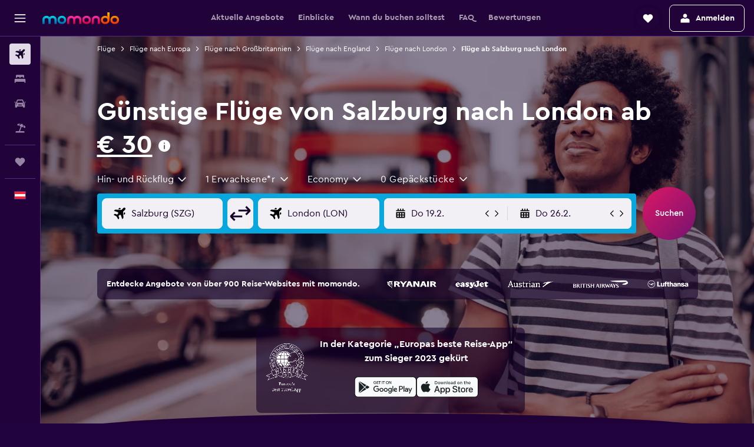

--- FILE ---
content_type: text/html;charset=UTF-8
request_url: https://www.momondo.at/fluege/salzburg/london
body_size: 116366
content:
<!DOCTYPE html>
<html lang='de-at' dir='ltr'>
<head>
<meta name="r9-version" content="R800d"/><meta name="r9-built" content="20260115.060431"/><meta name="r9-rendered" content="Mon, 19 Jan 2026 01:12:25 GMT"/><meta name="r9-build-number" content="15"/><link rel="stylesheet" href="https://content.r9cdn.net/res/combined.css?v=948ea7f5090d436fa333e8f8fe4e75e9a07d82a8&amp;cluster=4"/><link rel="stylesheet" href="https://content.r9cdn.net/res/combined.css?v=fdc214a82a8478e1843f8d6510343f84aa522230&amp;cluster=4"/><meta name="viewport" content="width=device-width, initial-scale=1, minimum-scale=1"/><meta name="format-detection" content="telephone=no"/><link rel="icon" href="/favicon.ico" sizes="any"/><link rel="icon" href="/icon.svg" type="image/svg+xml"/><title>Günstige Flüge ab € 30 von Salzburg nach London in 2026 | momondo</title><meta name="description" content="Finde günstige Flüge von Salzburg nach London. Vergleiche Flugangebote von über 1.000 Airlines und Reise-Websites auf der Strecke von Salzburg nach London mit momondo."/><link rel="preconnect" href="apis.google.com"/><link rel="dns-prefetch" href="apis.google.com"/><link rel="preconnect" href="www.googletagmanager.com"/><link rel="dns-prefetch" href="www.googletagmanager.com"/><link rel="preconnect" href="www.google-analytics.com"/><link rel="dns-prefetch" href="www.google-analytics.com"/><script type="text/javascript">
var safari13PlusRegex = /Macintosh;.*?Version\/(1[3-9]|[2-9][0-9]+)(\.[0-9]+)* Safari/;
if (
window &&
window.navigator &&
window.navigator.userAgent &&
window.navigator.userAgent.indexOf('Safari') > -1 &&
window.navigator.userAgent.indexOf('Chrome') === -1 &&
safari13PlusRegex.test(window.navigator.userAgent)
) {
if (
'ontouchstart' in window &&
(!('cookieEnabled' in window.navigator) || window.navigator.cookieEnabled)
) {
if (
decodeURIComponent(document.cookie).indexOf('pmov=') < 0 &&
decodeURIComponent(document.cookie).indexOf('oo.tweb=') < 0
) {
var d = new Date();
d.setTime(d.getTime() + 90 * 24 * 60 * 60 * 1000);
document.cookie = 'pmov=tb;path=/;expires=' + d.toUTCString();
}
}
}
</script><meta name="kayak_page" content="flight,static-flight-route,route"/><meta name="seop" content="salzburg-london"/><meta name="seo-cache" content="true"/><meta name="kayak_seo_splitxp" content="seo-mm-flight-routes-add-iata-codes=control-group,seo-flights-shared-ui-form=disabled"/><script type="text/javascript">
var DynamicContextPromise = (function (handler) {
this.status = 0;
this.value = undefined;
this.thenCallbacks = [];
this.catchCallbacks = [];
this.then = function(fn) {
if (this.status === 0) {
this.thenCallbacks.push(fn);
}
if (this.status === 1) {
fn(this.value);
}
return this;
}.bind(this);
this.catch = function(fn) {
if (this.status === 0) {
this.catchCallbacks.push(fn);
}
if (this.status === 2) {
fn(this.value);
}
return this;
}.bind(this);
var resolve = function(value) {
if (this.status === 0) {
this.status = 1;
this.value = value;
this.thenCallbacks.forEach(function(fn) {
fn(value)
});
}
}.bind(this);
var reject = function(value) {
if (this.status === 0) {
this.status = 2;
this.value = value;
this.catchCallbacks.forEach(function(fn) {
fn(value)
});
}
}.bind(this);
try {
handler(resolve, reject);
} catch (err) {
reject(err);
}
return {
then: this.then,
catch: this.catch,
};
}).bind({})
var ie = (function () {
var undef,
v = 3,
div = document.createElement('div'),
all = div.getElementsByTagName('i');
while (div.innerHTML = '<!--[if gt IE ' + (++v) + ']><i></i><![endif]-->', all[0]);
return v > 4 ? v : undef;
}());
var xhr = ie <= 9 ? new XDomainRequest() : new XMLHttpRequest();
var trackingQueryParams = "";
var getOnlyValidParams = function(paramsList, reservedParamsList) {
var finalParamsList = [];
for (var i = 0; i < paramsList.length; i++) {
if (reservedParamsList.indexOf(paramsList[i].split('=')[0]) == -1) {
finalParamsList.push(paramsList[i]);
}
}
return finalParamsList;
}
var removeUnnecessaryQueryStringChars = function(paramsString) {
if (paramsString.charAt(0) === '?') {
return paramsString.substr(1);
}
return paramsString;
}
var reservedParamsList = ['vertical', 'pageId', 'subPageId', 'originalReferrer', 'seoPlacementId', 'seoLanguage', 'seoCountry', 'tags'];
var paramsString = window.location && window.location.search;
if (paramsString) {
paramsString = removeUnnecessaryQueryStringChars(paramsString);
var finalParamsList = getOnlyValidParams(paramsString.split('&'), reservedParamsList)
trackingQueryParams = finalParamsList.length > 0 ? "&" + finalParamsList.join("&") + "&seo=true" : "";
}
var trackingUrl = '/s/run/fpc/context' +
'?vertical=flight' +
'&pageId=static-flight-route' +
'&subPageId=route' +
'&originalReferrer=' + encodeURIComponent(document.referrer) +
'&seoPlacementId=' + encodeURIComponent('salzburg-london') +
'&tags=' + encodeURIComponent('') +
'&origin=' + encodeURIComponent('SZG') +
'&destination=' + encodeURIComponent('LON') +
'&isSeoPage=' + encodeURIComponent('true') +
'&domain=' + encodeURIComponent(window.location.host) +
trackingQueryParams;
xhr.open('GET', trackingUrl, true);
xhr.responseType = 'json';
window.R9 = window.R9 || {};
window.R9.unhiddenElements = [];
window.R9.dynamicContextPromise = new DynamicContextPromise(function(resolve, reject) {
xhr.onload = function () {
if (xhr.readyState === xhr.DONE && xhr.status === 200) {
window.R9 = window.R9 || {};
window.R9.globals = window.R9.globals || {};
resolve(xhr.response);
if (xhr.response['formToken']) {
R9.globals.formtoken = xhr.response['formToken'];
}
if (xhr.response['jsonPlacementEnabled'] && xhr.response['jsonGlobalPlacementEnabled']) {
if (xhr.response['placement']) {
R9.globals.placement = xhr.response['placement'];
}
if (xhr.response['affiliate']) {
R9.globals.affiliate = xhr.response['affiliate'];
}
}
if (xhr.response['dsaRemovableFields']) {
var dsaRemovableParamsList = xhr.response['dsaRemovableFields'];
var query = window.location.search.slice(1) || "";
var params = query.split('&');
var needRemoveParams = false;
for (var i = 0; i < dsaRemovableParamsList.length; i++) {
if (query.indexOf(dsaRemovableParamsList[i] + '=') != -1) {
needRemoveParams = true;
break;
}
}
if (needRemoveParams) {
var path = window.location.pathname;
var finalQuery = [];
for (var i = 0; i < params.length; i++) {
if (dsaRemovableParamsList.indexOf(params[i].split('=')[0]) == -1) {
finalQuery.push(params[i]);
}
}
if (window.history.replaceState) {
window.history.replaceState({}, document.title, path + (finalQuery.length > 0 ? '?' + finalQuery.join('&') : ''));
}
}
if(xhr.response['cachedCookieConsentEnabled']) {
var unhideElement = (elementId) => {
var elementToUnhide = document.querySelector(elementId);
if (elementToUnhide) {
window.R9.unhiddenElements = window.R9.unhiddenElements || [];
window.R9.unhiddenElements.push(elementId.replace('#', ''));
elementToUnhide.removeAttribute('hidden');
elementToUnhide.dispatchEvent(new Event('initialStaticHideRemove'));
}
}
var unhideCookieConsent = () => {
if (xhr.response['showSharedIabTcfDialog']) {
unhideElement('#iab-tcf-dialog');
}
if (xhr.response['showDataTransferDisclaimerDialog']) {
unhideElement('#shared-data-transfer-disclaimer-dialog');
}
if (xhr.response['showTwoPartyConsentDialog']) {
unhideElement('#shared-two-part-consent-dialog');
}
}
if (document.readyState === "loading") {
document.addEventListener("DOMContentLoaded", unhideCookieConsent);
} else {
unhideCookieConsent();
}
}
}
} else {
reject(xhr.response);
}
};
})
xhr.send('');
</script><link rel="canonical" href="https://www.momondo.at/fluege/salzburg/london"/><link rel="alternate" hrefLang="de-AT" href="https://www.momondo.at/fluege/salzburg/london"/><link rel="alternate" hrefLang="de-DE" href="https://www.momondo.de/fluege/salzburg/london"/><link rel="alternate" hrefLang="es-UY" href="https://www.es.momondo.com/vuelos/salzburgo/londres"/><link rel="alternate" hrefLang="en-GB" href="https://www.momondo.co.uk/flights/salzburg/london"/><link rel="alternate" hrefLang="ro-RO" href="https://www.momondo.ro/zboruri/salzburg/londra"/><link rel="alternate" hrefLang="ru-UA" href="https://www.ru.momondo.ua/aviabilety/zaltsburg/london"/><link rel="alternate" hrefLang="uk-UA" href="https://www.momondo.ua/aviakvytky/zaltsburg/london"/><meta property="og:image" content="https://content.r9cdn.net/rimg/dimg/8a/d8/29dcb2f0-city-28501-177cf94e1e5.jpg?width=1200&amp;height=630&amp;crop=false"/><meta property="og:image:width" content="1200"/><meta property="og:image:height" content="630"/><meta property="og:title" content="Günstige Flüge ab € 30 von Salzburg nach London in 2026 | momondo"/><meta property="og:type" content="website"/><meta property="og:description" content="Finde günstige Flüge von Salzburg nach London. Vergleiche Flugangebote von über 1.000 Airlines und Reise-Websites auf der Strecke von Salzburg nach London mit momondo."/><meta property="og:url" content="https://www.momondo.at/fluege/salzburg/london"/><meta property="og:site_name" content="momondo"/><meta property="fb:pages" content="148785901841216"/><meta property="twitter:title" content="Günstige Flüge ab € 30 von Salzburg nach London in 2026 | momondo"/><meta name="twitter:description" content="Finde günstige Flüge von Salzburg nach London. Vergleiche Flugangebote von über 1.000 Airlines und Reise-Websites auf der Strecke von Salzburg nach London mit momondo."/><meta name="twitter:image:src" content="https://content.r9cdn.net/rimg/dimg/8a/d8/29dcb2f0-city-28501-177cf94e1e5.jpg?width=440&amp;height=220&amp;crop=false"/><meta name="twitter:card" content="summary_large_image"/><meta name="twitter:site" content="@momondo"/><meta name="twitter:creator" content="@momondo"/><meta name="robots" content="noodp"/><link rel="apple-touch-icon" href="/apple-touch-icon.png"/><link rel="apple-touch-icon" sizes="60x60" href="/apple-touch-icon-60x60.png"/><link rel="apple-touch-icon" sizes="76x76" href="/apple-touch-icon-76x76.png"/><link rel="apple-touch-icon" sizes="120x120" href="/apple-touch-icon-120x120.png"/><link rel="apple-touch-icon" sizes="152x152" href="/apple-touch-icon-152x152.png"/><link rel="apple-touch-icon" sizes="167x167" href="/apple-touch-icon-167x167.png"/><link rel="apple-touch-icon" sizes="180x180" href="/apple-touch-icon-180x180.png"/><script type="application/ld+json">{"@context":"https://schema.org","@type":"Website","name":"momondo","url":"https://www.momondo.at"}</script><script type="application/ld+json">{"@context":"http://schema.org","@type":"Organization","name":"momondo","url":"https://www.momondo.at/fluege/salzburg/london","sameAs":["https://www.facebook.com/momondo","https://www.instagram.com/momondo","https://x.com/momondo"]}</script><script type="application/ld+json">{"@context":"http://schema.org","@type":"WebPage","url":"https://www.momondo.at/fluege/salzburg/london","name":"Günstige Flüge ab € 30 von Salzburg nach London in 2026 | momondo","description":"Finde günstige Flüge von Salzburg nach London. Vergleiche Flugangebote von über 1.000 Airlines und Reise-Websites auf der Strecke von Salzburg nach London mit momondo.","publisher":"momondo"}</script><script type="application/ld+json">{"@context":"http://schema.org","@type":"FAQPage","mainEntity":[{"@type":"Question","name":"Welche Fluggesellschaft ist bei Flügen von Salzburg nach London am pünktlichsten?","acceptedAnswer":{"@type":"Answer","text":"Laut unseren Daten hatte Titan Airways in den letzten 12 Monaten die geringste Anzahl an Verspätungen auf dieser Flugstrecke; etwa 13% der Flüge dieser Airline hatten irgendeine Form von Verspätung."}},{"@type":"Question","name":"Welcher ist der günstigste Monat für Flüge nach London?","acceptedAnswer":{"@type":"Answer","text":"Durchschnittlich ist März der günstigste Monat von Salzburg nach London zu fliegen. Preise liegen dann ungefähr bei € 78. Wenn du London nicht im März besuchen möchtest, dann solltest du bis Februar warten von Salzburg zu fliegen. Flugpreise sind auch günstig und kosten ungefähr € 80."}},{"@type":"Question","name":"Was ist die günstigste Tageszeit nach London zu fliegen?","acceptedAnswer":{"@type":"Answer","text":"Nach unseren Angaben ist es am günstigsten am Nachmittag nach London zu fliegen. Preise liegen dann bei etwa € 112. Vermeide es am Abend Flugtickets zu kaufen. Preise liegen dann bei ungefähr € 205. Preise können natürlich auf Grund der Jahreszeit und von welchem Flughafen du fliegst variieren."}},{"@type":"Question","name":"Wie haben sich die Flugpreise von Salzburg nach London im Laufe der Zeit verändert?","acceptedAnswer":{"@type":"Answer","text":"Im Jänner 2026 sind die Preise für Flüge von Salzburg nach London ungefähr um 67% teurer im Vergleich zu Flügen zum gleichen Zeitpunkt im letzten Jahr."}},{"@type":"Question","name":"Zu welcher Abflugzeit sind Flüge von Salzburg nach London am pünktlichsten?","acceptedAnswer":{"@type":"Answer","text":"Im Allgemeinen haben Flüge, die am Vormittag abfliegen, tendenziell weniger Verspätungen. Bei Flügen in der Nacht wurden in der Vergangenheit vergleichsweise häufiger Verspätungen verzeichnet."}},{"@type":"Question","name":"Wie viele Flüge heben täglich im Durchschnitt von Salzburg nach London ab?","acceptedAnswer":{"@type":"Answer","text":"Mit Stand von Jänner 2026 gibt es 2 Flüge pro Tag von Salzburg nach London. Die häufigste Abflugzeit des Tages auf dieser Flugstrecke ist 14:00; 75% der Flüge heben am Nachmittag ab."}},{"@type":"Question","name":"Wie lange im Voraus sollte ich einen Flug nach London buchen?","acceptedAnswer":{"@type":"Answer","text":"Du findest mit höherer Wahrscheinlichkeit günstigere Flüge nach London ab Salzburg wenn du Wochen vor deinem Abreisedatum buchst. In der Regel kannst du damit rechnen, Flüge nach London für etwa € 243 zu finden, wenn du Wochen im Voraus danach suchst. Allerdings könnten die Flugpreise außerhalb dieser Zeitspanne niedriger sein. Zum Beispiel haben Nutzer kürzlich Flüge von Salzburg nach London bereits ab nur € 159 auf momondo gefunden."}},{"@type":"Question","name":"Welche Airlines fliegen nach London?","acceptedAnswer":{"@type":"Answer","text":"Ryanair, easyJet und British Airways sind laut unseren Daten die drei beliebtesten Airlines, die von Salzburg nach London fliegen. Ryanair ist bei unseren Nutzern erste Wahl. 56% dieser Menschen entscheiden sich bei einer Reise nach London für diese Fluggesellschaft. Es gibt aber 7 verschiedene Airlines, die regelmäßig nach London fliegen. Du hast also noch ein paar weitere Möglichkeiten zur Auswahl."}},{"@type":"Question","name":"Welche Fluggesellschaft fliegt am günstigsten von Salzburg nach London?","acceptedAnswer":{"@type":"Answer","text":"Ryanair, easyJet und British Airways sind die beliebtesten Fluggesellschaftn auf der Strecke Salzburg - London"}},{"@type":"Question","name":"Kann ich mit Zwischenstopps bei Flügen von Salzburg nach London Geld sparen?","acceptedAnswer":{"@type":"Answer","text":"Nein. Ein Direktflug ist die günstigste Option für einen Flug von Salzburg nach London."}},{"@type":"Question","name":"Wo liegt der typische Preis für einen Hin- und Rückflug zwischen Salzburg und London?","acceptedAnswer":{"@type":"Answer","text":"Die Preise liegen derzeit bei <span>tief</span> für Flüge auf dieser Strecke.</split>Typischerweise liegen die Preise zwischen € 53 und € 143.</br>Der günstigste kürzlich gefundene Preis für diese Flugstrecke betrug € 52."}},{"@type":"Question","name":"Welche Optionen für die Kabinenklasse gibt es bei Flügen von Salzburg nach London?","acceptedAnswer":{"@type":"Answer","text":"Es gibt 2 Kabinenklassen, aus denen du bei Flügen von Salzburg nach London wählen kannst. Kabinenpreise und Verfügbarkeit variieren je nach Airline. Führe oben eine Suche durch, um die passenden Angebote für dich zu finden."}},{"@type":"Question","name":"Welche Strecke von Salzburg nach London ist am günstigsten?","acceptedAnswer":{"@type":"Answer","text":"Die günstigsten Preise auf der Strecke Salzburg - London bekommst du, wenn du von Salzburg nach London Stansted fliegst"}},{"@type":"Question","name":"Wie viele Flüge starten durchschnittlich pro Woche von Salzburg nach London?","acceptedAnswer":{"@type":"Answer","text":"16 Flüge von Salzburg nach London werden im Jänner 2026 durchgeführt. Der beliebteste Tag für den Abflug ist auf dieser Strecke Sa, 69% der Flüge pro Woche heben an diesem Wochentag ab."}},{"@type":"Question","name":"Wie häufig sind Flüge von Salzburg nach London verspätet?","acceptedAnswer":{"@type":"Answer","text":"In der Vergangenheit hatten im Durchschnitt etwa 22% der Flüge zwischen Salzburg und London in einer beliebigen Woche eine Verspätung. Die durchschnittliche Dauer der Verspätungen in den letzten 12 Monaten betrug 110 Minuten."}},{"@type":"Question","name":"An welchem Wochentag gibt es die wenigsten Flugverspätungen auf dieser Strecke?","acceptedAnswer":{"@type":"Answer","text":"Mittwoch ist statistisch gesehen der Wochentag, an dem auf dieser Flugstrecke die wenigsten Verspätungen auftreten. An einem Donnerstag gab es in der Vergangenheit im Vergleich zum Rest der Woche durchschnittlich mehr Verspätungen."}},{"@type":"Question","name":"An welchem Tag ist der Abflug für meinen Flug nach London am günstigsten?","acceptedAnswer":{"@type":"Answer","text":"Donnerstag ist der günstigste Tag für einen Flug nach London. Flugpreise liegen dann bei ungefähr nur € 122.Dieses liegt an der geringen Nachfrage an diesem Tag. Der teuerste Tag nach London zu reisen ist Mittwoch. Flugtickets kosten dann ungefähr € 180."}},{"@type":"Question","name":"Wann hat momondo die Preise für Flüge ab Salzburg Flughafen nach London das letzte Mal aktualisiert?","acceptedAnswer":{"@type":"Answer","text":"Die Preise für Flüge ab Salzburg Flughafen nach London werden jeden Tag aktualisiert."}},{"@type":"Question","name":"Wie viele Anbieter durchsucht momondo bei Anfragen für Flüge ab Salzburg Flughafen nach London?","acceptedAnswer":{"@type":"Answer","text":"Ab Jänner 2026 gibt es 5 verfügbare Anbieter, aus denen du für \n Flüge ab Salzburg Flughafen nach London wählen kannst."}},{"@type":"Question","name":"Wie alt muss ich sein, um ab Salzburg Flughafen nach London fliegen zu können?","acceptedAnswer":{"@type":"Answer","text":"Das Mindestalter für ein Kind, das ohne Begleitung fliegt, liegt bei fünf Jahren, aber Airlines, die anbieten, unbegleitete Minderjährige (UNMR) zu befördern, legen womöglich ihre eigenen Altersbeschränkungen fest, einschließlich Regeln für die Flugdauer, die Zeit und eventuelle Zwischenstopps. Wir empfehlen stets, dies mit der jeweiligen Airline abzuklären, bei der du den Flug abSalzburg Flughafen nach London buchen möchtest."}},{"@type":"Question","name":"Welche Unterlagen oder Ausweisdokumente benötige ich, um nach London zu fliegen?","acceptedAnswer":{"@type":"Answer","text":"Es kann von deinen Reiseplänen und deinen persönlichen Umständen abhängen, welche Reise- und Gesundheitsdokumente du für deine Reise nach London benötigst. Normalerweise solltest du eine Reihe von Unterlagen zur Hand haben, etwa deinen Personalausweis oder deinen Führerschein und einen Reisepass, der zum Zeitpunkt deiner Reise nach London noch länger als sechs Monate gültig ist. Es empfiehlt sich außerdem, dich im Falle weiterer Fragen an deine Airline oder eine vertrauenswürdige dritte Partei, etwa die IATA, zu wenden."}}]}</script><script type="application/ld+json">[{"@context":"http://schema.org","@type":"BreadcrumbList","name":"r9-alt","itemListElement":[{"@type":"ListItem","position":"1","item":{"@id":"/fluege","name":"Flüge"}},{"@type":"ListItem","position":"2","item":{"@id":"/fluege/london","name":"Flüge nach London"}},{"@type":"ListItem","position":"3","item":{"@id":"/fluege/salzburg/london","name":"Flüge ab Salzburg nach London"}}]},{"@context":"http://schema.org","@type":"BreadcrumbList","name":"r9-full","itemListElement":[{"@type":"ListItem","position":"1","item":{"@id":"/fluege","name":"Flüge"}},{"@type":"ListItem","position":"2","item":{"@id":"/fluege/europa","name":"Flüge nach Europa"}},{"@type":"ListItem","position":"3","item":{"@id":"/fluege/grossbritannien","name":"Flüge nach Großbritannien"}},{"@type":"ListItem","position":"4","item":{"@id":"/fluege/england-grossbritannien","name":"Flüge nach England"}},{"@type":"ListItem","position":"5","item":{"@id":"/fluege/london","name":"Flüge nach London"}},{"@type":"ListItem","position":"6","item":{"@id":"/fluege/salzburg/london","name":"Flüge ab Salzburg nach London"}}]}]</script><meta name="kayak_content_type" content="SZG-LON,standard"/><script type="application/ld+json">[{"@type":"Flight","@context":"http://schema.org","estimatedFlightDuration":"1:55 Std.","departureTime":"17:50","departureAirport":{"@type":"Airport","name":"Salzburg","iataCode":"SZG","geo":{"@type":"GeoCoordinates","latitude":47.7933,"longitude":13.00433}},"arrivalAirport":{"@type":"Airport","name":"London Stansted","iataCode":"STN","geo":{"@type":"GeoCoordinates","latitude":51.885,"longitude":0.235}},"offers":[{"@type":"Offer","price":51.73,"priceCurrency":"EUR"}],"provider":{"@type":"Airline","name":"Ryanair","iataCode":"FR"}},{"@type":"Flight","@context":"http://schema.org","estimatedFlightDuration":"1:55 Std.","departureTime":"17:50","departureAirport":{"@type":"Airport","name":"Salzburg","iataCode":"SZG","geo":{"@type":"GeoCoordinates","latitude":47.7933,"longitude":13.00433}},"arrivalAirport":{"@type":"Airport","name":"London Stansted","iataCode":"STN","geo":{"@type":"GeoCoordinates","latitude":51.885,"longitude":0.235}},"offers":[{"@type":"Offer","price":52.59,"priceCurrency":"EUR"}],"provider":{"@type":"Airline","name":"Ryanair","iataCode":"FR"}},{"@type":"Flight","@context":"http://schema.org","estimatedFlightDuration":"2:05 Std.","departureTime":"14:00","departureAirport":{"@type":"Airport","name":"Salzburg","iataCode":"SZG","geo":{"@type":"GeoCoordinates","latitude":47.7933,"longitude":13.00433}},"arrivalAirport":{"@type":"Airport","name":"London-Heathrow","iataCode":"LHR","geo":{"@type":"GeoCoordinates","latitude":51.47115,"longitude":-0.4564899999999999}},"offers":[{"@type":"Offer","price":122.42,"priceCurrency":"EUR"}],"provider":{"@type":"Airline","name":"British Airways","iataCode":"BA"}},{"@type":"Flight","@context":"http://schema.org","estimatedFlightDuration":"2:05 Std.","departureTime":"14:00","departureAirport":{"@type":"Airport","name":"Salzburg","iataCode":"SZG","geo":{"@type":"GeoCoordinates","latitude":47.7933,"longitude":13.00433}},"arrivalAirport":{"@type":"Airport","name":"London-Heathrow","iataCode":"LHR","geo":{"@type":"GeoCoordinates","latitude":51.47115,"longitude":-0.4564899999999999}},"offers":[{"@type":"Offer","price":123.28,"priceCurrency":"EUR"}],"provider":{"@type":"Airline","name":"British Airways","iataCode":"BA"}},{"@type":"Flight","@context":"http://schema.org","estimatedFlightDuration":"2:05 Std.","departureTime":"19:40","departureAirport":{"@type":"Airport","name":"Salzburg","iataCode":"SZG","geo":{"@type":"GeoCoordinates","latitude":47.7933,"longitude":13.00433}},"arrivalAirport":{"@type":"Airport","name":"London Gatwick","iataCode":"LGW","geo":{"@type":"GeoCoordinates","latitude":51.15609,"longitude":-0.17818}},"offers":[{"@type":"Offer","price":162.94,"priceCurrency":"EUR"}],"provider":{"@type":"Airline","name":"Mehrere Fluglinien","iataCode":"MULT"}},{"@type":"Flight","@context":"http://schema.org","estimatedFlightDuration":"2:05 Std.","departureTime":"19:40","departureAirport":{"@type":"Airport","name":"Salzburg","iataCode":"SZG","geo":{"@type":"GeoCoordinates","latitude":47.7933,"longitude":13.00433}},"arrivalAirport":{"@type":"Airport","name":"London Gatwick","iataCode":"LGW","geo":{"@type":"GeoCoordinates","latitude":51.15609,"longitude":-0.17818}},"offers":[{"@type":"Offer","price":164.66,"priceCurrency":"EUR"}],"provider":{"@type":"Airline","name":"Mehrere Fluglinien","iataCode":"MULT"}},{"@type":"Flight","@context":"http://schema.org","estimatedFlightDuration":"1:55 Std.","departureTime":"15:15","departureAirport":{"@type":"Airport","name":"Salzburg","iataCode":"SZG","geo":{"@type":"GeoCoordinates","latitude":47.7933,"longitude":13.00433}},"arrivalAirport":{"@type":"Airport","name":"London Stansted","iataCode":"STN","geo":{"@type":"GeoCoordinates","latitude":51.885,"longitude":0.235}},"offers":[{"@type":"Offer","price":51.73,"priceCurrency":"EUR"}],"provider":{"@type":"Airline","name":"Ryanair","iataCode":"FR"}},{"@type":"Flight","@context":"http://schema.org","estimatedFlightDuration":"1:55 Std.","departureTime":"13:10","departureAirport":{"@type":"Airport","name":"Salzburg","iataCode":"SZG","geo":{"@type":"GeoCoordinates","latitude":47.7933,"longitude":13.00433}},"arrivalAirport":{"@type":"Airport","name":"London Stansted","iataCode":"STN","geo":{"@type":"GeoCoordinates","latitude":51.885,"longitude":0.235}},"offers":[{"@type":"Offer","price":52.59,"priceCurrency":"EUR"}],"provider":{"@type":"Airline","name":"Ryanair","iataCode":"FR"}},{"@type":"Flight","@context":"http://schema.org","estimatedFlightDuration":"2:05 Std.","departureTime":"10:45","departureAirport":{"@type":"Airport","name":"Salzburg","iataCode":"SZG","geo":{"@type":"GeoCoordinates","latitude":47.7933,"longitude":13.00433}},"arrivalAirport":{"@type":"Airport","name":"London Gatwick","iataCode":"LGW","geo":{"@type":"GeoCoordinates","latitude":51.15609,"longitude":-0.17818}},"offers":[{"@type":"Offer","price":53.45,"priceCurrency":"EUR"}],"provider":{"@type":"Airline","name":"easyJet","iataCode":"U2"}},{"@type":"Flight","@context":"http://schema.org","estimatedFlightDuration":"2:05 Std.","departureTime":"14:35","departureAirport":{"@type":"Airport","name":"Salzburg","iataCode":"SZG","geo":{"@type":"GeoCoordinates","latitude":47.7933,"longitude":13.00433}},"arrivalAirport":{"@type":"Airport","name":"London Luton","iataCode":"LTN","geo":{"@type":"GeoCoordinates","latitude":51.87472,"longitude":-0.36833}},"offers":[{"@type":"Offer","price":53.45,"priceCurrency":"EUR"}],"provider":{"@type":"Airline","name":"easyJet","iataCode":"U2"}},{"@type":"Flight","@context":"http://schema.org","estimatedFlightDuration":"2:05 Std.","departureTime":"14:00","departureAirport":{"@type":"Airport","name":"Salzburg","iataCode":"SZG","geo":{"@type":"GeoCoordinates","latitude":47.7933,"longitude":13.00433}},"arrivalAirport":{"@type":"Airport","name":"London Gatwick","iataCode":"LGW","geo":{"@type":"GeoCoordinates","latitude":51.15609,"longitude":-0.17818}},"offers":[{"@type":"Offer","price":55.18,"priceCurrency":"EUR"}],"provider":{"@type":"Airline","name":"easyJet","iataCode":"U2"}},{"@type":"Flight","@context":"http://schema.org","estimatedFlightDuration":"16:55 Std.","departureTime":"20:15","departureAirport":{"@type":"Airport","name":"Salzburg","iataCode":"SZG","geo":{"@type":"GeoCoordinates","latitude":47.7933,"longitude":13.00433}},"arrivalAirport":{"@type":"Airport","name":"London Southend On Sea","iataCode":"SEN","geo":{"@type":"GeoCoordinates","latitude":51.57139,"longitude":0.6955600000000001}},"offers":[{"@type":"Offer","price":116.39,"priceCurrency":"EUR"}],"provider":{"@type":"Airline","name":"Mehrere Fluglinien","iataCode":"MULT"}},{"@type":"Flight","@context":"http://schema.org","estimatedFlightDuration":"1:55 Std.","departureTime":"15:15","departureAirport":{"@type":"Airport","name":"Salzburg","iataCode":"SZG","geo":{"@type":"GeoCoordinates","latitude":47.7933,"longitude":13.00433}},"arrivalAirport":{"@type":"Airport","name":"London Stansted","iataCode":"STN","geo":{"@type":"GeoCoordinates","latitude":51.885,"longitude":0.235}},"offers":[{"@type":"Offer","price":51.73,"priceCurrency":"EUR"}],"provider":{"@type":"Airline","name":"Ryanair","iataCode":"FR"}},{"@type":"Flight","@context":"http://schema.org","estimatedFlightDuration":"1:55 Std.","departureTime":"13:10","departureAirport":{"@type":"Airport","name":"Salzburg","iataCode":"SZG","geo":{"@type":"GeoCoordinates","latitude":47.7933,"longitude":13.00433}},"arrivalAirport":{"@type":"Airport","name":"London Stansted","iataCode":"STN","geo":{"@type":"GeoCoordinates","latitude":51.885,"longitude":0.235}},"offers":[{"@type":"Offer","price":52.59,"priceCurrency":"EUR"}],"provider":{"@type":"Airline","name":"Ryanair","iataCode":"FR"}},{"@type":"Flight","@context":"http://schema.org","estimatedFlightDuration":"2:05 Std.","departureTime":"10:45","departureAirport":{"@type":"Airport","name":"Salzburg","iataCode":"SZG","geo":{"@type":"GeoCoordinates","latitude":47.7933,"longitude":13.00433}},"arrivalAirport":{"@type":"Airport","name":"London Gatwick","iataCode":"LGW","geo":{"@type":"GeoCoordinates","latitude":51.15609,"longitude":-0.17818}},"offers":[{"@type":"Offer","price":53.45,"priceCurrency":"EUR"}],"provider":{"@type":"Airline","name":"easyJet","iataCode":"U2"}},{"@type":"Flight","@context":"http://schema.org","estimatedFlightDuration":"2:05 Std.","departureTime":"14:35","departureAirport":{"@type":"Airport","name":"Salzburg","iataCode":"SZG","geo":{"@type":"GeoCoordinates","latitude":47.7933,"longitude":13.00433}},"arrivalAirport":{"@type":"Airport","name":"London Luton","iataCode":"LTN","geo":{"@type":"GeoCoordinates","latitude":51.87472,"longitude":-0.36833}},"offers":[{"@type":"Offer","price":53.45,"priceCurrency":"EUR"}],"provider":{"@type":"Airline","name":"easyJet","iataCode":"U2"}},{"@type":"Flight","@context":"http://schema.org","estimatedFlightDuration":"1:55 Std.","departureTime":"15:15","departureAirport":{"@type":"Airport","name":"Salzburg","iataCode":"SZG","geo":{"@type":"GeoCoordinates","latitude":47.7933,"longitude":13.00433}},"arrivalAirport":{"@type":"Airport","name":"London Stansted","iataCode":"STN","geo":{"@type":"GeoCoordinates","latitude":51.885,"longitude":0.235}},"offers":[{"@type":"Offer","price":55.18,"priceCurrency":"EUR"}],"provider":{"@type":"Airline","name":"Ryanair","iataCode":"FR"}},{"@type":"Flight","@context":"http://schema.org","estimatedFlightDuration":"2:05 Std.","departureTime":"14:00","departureAirport":{"@type":"Airport","name":"Salzburg","iataCode":"SZG","geo":{"@type":"GeoCoordinates","latitude":47.7933,"longitude":13.00433}},"arrivalAirport":{"@type":"Airport","name":"London Gatwick","iataCode":"LGW","geo":{"@type":"GeoCoordinates","latitude":51.15609,"longitude":-0.17818}},"offers":[{"@type":"Offer","price":55.18,"priceCurrency":"EUR"}],"provider":{"@type":"Airline","name":"easyJet","iataCode":"U2"}},{"@type":"Flight","@context":"http://schema.org","estimatedFlightDuration":"1:55 Std.","departureTime":"10:00","departureAirport":{"@type":"Airport","name":"Salzburg","iataCode":"SZG","geo":{"@type":"GeoCoordinates","latitude":47.7933,"longitude":13.00433}},"arrivalAirport":{"@type":"Airport","name":"London Stansted","iataCode":"STN","geo":{"@type":"GeoCoordinates","latitude":51.885,"longitude":0.235}},"offers":[{"@type":"Offer","price":30.18,"priceCurrency":"EUR"}],"provider":{"@type":"Airline","name":"Ryanair","iataCode":"FR"}},{"@type":"Flight","@context":"http://schema.org","estimatedFlightDuration":"1:55 Std.","departureTime":"10:00","departureAirport":{"@type":"Airport","name":"Salzburg","iataCode":"SZG","geo":{"@type":"GeoCoordinates","latitude":47.7933,"longitude":13.00433}},"arrivalAirport":{"@type":"Airport","name":"London Stansted","iataCode":"STN","geo":{"@type":"GeoCoordinates","latitude":51.885,"longitude":0.235}},"offers":[{"@type":"Offer","price":33.63,"priceCurrency":"EUR"}],"provider":{"@type":"Airline","name":"Ryanair","iataCode":"FR"}},{"@type":"Flight","@context":"http://schema.org","estimatedFlightDuration":"2:05 Std.","departureTime":"15:45","departureAirport":{"@type":"Airport","name":"Salzburg","iataCode":"SZG","geo":{"@type":"GeoCoordinates","latitude":47.7933,"longitude":13.00433}},"arrivalAirport":{"@type":"Airport","name":"London Gatwick","iataCode":"LGW","geo":{"@type":"GeoCoordinates","latitude":51.15609,"longitude":-0.17818}},"offers":[{"@type":"Offer","price":34.49,"priceCurrency":"EUR"}],"provider":{"@type":"Airline","name":"easyJet","iataCode":"U2"}},{"@type":"Flight","@context":"http://schema.org","estimatedFlightDuration":"2:05 Std.","departureTime":"14:35","departureAirport":{"@type":"Airport","name":"Salzburg","iataCode":"SZG","geo":{"@type":"GeoCoordinates","latitude":47.7933,"longitude":13.00433}},"arrivalAirport":{"@type":"Airport","name":"London Luton","iataCode":"LTN","geo":{"@type":"GeoCoordinates","latitude":51.87472,"longitude":-0.36833}},"offers":[{"@type":"Offer","price":34.49,"priceCurrency":"EUR"}],"provider":{"@type":"Airline","name":"easyJet","iataCode":"U2"}},{"@type":"Flight","@context":"http://schema.org","estimatedFlightDuration":"1:55 Std.","departureTime":"10:00","departureAirport":{"@type":"Airport","name":"Salzburg","iataCode":"SZG","geo":{"@type":"GeoCoordinates","latitude":47.7933,"longitude":13.00433}},"arrivalAirport":{"@type":"Airport","name":"London Stansted","iataCode":"STN","geo":{"@type":"GeoCoordinates","latitude":51.885,"longitude":0.235}},"offers":[{"@type":"Offer","price":34.49,"priceCurrency":"EUR"}],"provider":{"@type":"Airline","name":"Ryanair","iataCode":"FR"}},{"@type":"Flight","@context":"http://schema.org","estimatedFlightDuration":"2:00 Std.","departureTime":"12:15","departureAirport":{"@type":"Airport","name":"Salzburg","iataCode":"SZG","geo":{"@type":"GeoCoordinates","latitude":47.7933,"longitude":13.00433}},"arrivalAirport":{"@type":"Airport","name":"London Stansted","iataCode":"STN","geo":{"@type":"GeoCoordinates","latitude":51.885,"longitude":0.235}},"offers":[{"@type":"Offer","price":40.52,"priceCurrency":"EUR"}],"provider":{"@type":"Airline","name":"Jet2","iataCode":"LS"}}]</script><script type="application/ld+json">{"@context":"http://schema.org","@type":"product","name":"Flüge von Salzburg nach London","offers":{"@type":"AggregateOffer","lowPrice":30.18,"priceCurrency":"EUR"}}</script><script type="application/ld+json">{"@context":"http://schema.org","@type":"Service","broker":{"@type":"Organization","name":"momondo"},"url":"https://www.momondo.at/fluege/salzburg/london","serviceType":"Flüge von Salzburg nach London","offers":{"@type":"AggregateOffer","lowPrice":"€ 30","priceCurrency":"EUR"}}</script><script type="application/ld+json">{"@context":"http://schema.org","@type":"Trip","name":"Günstige Flüge ab € 30 von Salzburg nach London in 2026 | momondo","description":"Finde günstige Flüge von Salzburg nach London. Vergleiche Flugangebote von über 1.000 Airlines und Reise-Websites auf der Strecke von Salzburg nach London mit momondo.","itinerary":{"@type":"ItemList","numberOfItems":32,"itemListElement":[{"@type":"ListItem","position":1,"item":{"@type":"Flight","name":"Salzburg to London Stansted","departureAirport":{"@type":"Airport","name":"Salzburg","iataCode":"SZG"},"arrivalAirport":{"@type":"Airport","name":"London Stansted","iataCode":"STN"},"provider":{"@type":"Airline","name":"Ryanair"},"departureTime":"2026-01-22T17:50","arrivalTime":"2026-01-23T15:20"}},{"@type":"ListItem","position":2,"item":{"@type":"Flight","name":"Salzburg to London Stansted","departureAirport":{"@type":"Airport","name":"Salzburg","iataCode":"SZG"},"arrivalAirport":{"@type":"Airport","name":"London Stansted","iataCode":"STN"},"provider":{"@type":"Airline","name":"Ryanair"},"departureTime":"2026-01-22T17:50","arrivalTime":"2026-01-25T11:05"}},{"@type":"ListItem","position":3,"item":{"@type":"Flight","name":"Salzburg to London-Heathrow","departureAirport":{"@type":"Airport","name":"Salzburg","iataCode":"SZG"},"arrivalAirport":{"@type":"Airport","name":"London-Heathrow","iataCode":"LHR"},"provider":{"@type":"Airline","name":"British Airways"},"departureTime":"2026-01-23T14:00","arrivalTime":"2026-01-24T16:00"}},{"@type":"ListItem","position":4,"item":{"@type":"Flight","name":"Salzburg to London Gatwick","departureAirport":{"@type":"Airport","name":"Salzburg","iataCode":"SZG"},"arrivalAirport":{"@type":"Airport","name":"London Gatwick","iataCode":"LGW"},"provider":{"@type":"Airline","name":"Mehrere Fluglinien"},"departureTime":"2026-01-23T19:40","arrivalTime":"2026-01-24T09:55"}},{"@type":"ListItem","position":5,"item":{"@type":"Flight","name":"Salzburg to London City","departureAirport":{"@type":"Airport","name":"Salzburg","iataCode":"SZG"},"arrivalAirport":{"@type":"Airport","name":"London City","iataCode":"LCY"},"provider":{"@type":"Airline","name":"Lufthansa"},"departureTime":"2026-01-23T14:15","arrivalTime":"2026-01-26T22:35"}},{"@type":"ListItem","position":6,"item":{"@type":"Flight","name":"Salzburg to London City","departureAirport":{"@type":"Airport","name":"Salzburg","iataCode":"SZG"},"arrivalAirport":{"@type":"Airport","name":"London City","iataCode":"LCY"},"provider":{"@type":"Airline","name":"KLM"},"departureTime":"2026-01-23T09:00","arrivalTime":"2026-01-26T20:35"}},{"@type":"ListItem","position":7,"item":{"@type":"Flight","name":"Salzburg to London City","departureAirport":{"@type":"Airport","name":"Salzburg","iataCode":"SZG"},"arrivalAirport":{"@type":"Airport","name":"London City","iataCode":"LCY"},"provider":{"@type":"Airline","name":"Lufthansa"},"departureTime":"2026-01-23T14:15","arrivalTime":"2026-01-30T09:50"}},{"@type":"ListItem","position":8,"item":{"@type":"Flight","name":"Salzburg to London City","departureAirport":{"@type":"Airport","name":"Salzburg","iataCode":"SZG"},"arrivalAirport":{"@type":"Airport","name":"London City","iataCode":"LCY"},"provider":{"@type":"Airline","name":"KLM"},"departureTime":"2026-01-23T09:00","arrivalTime":"2026-01-25T19:45"}},{"@type":"ListItem","position":9,"item":{"@type":"Flight","name":"Salzburg to London Stansted","departureAirport":{"@type":"Airport","name":"Salzburg","iataCode":"SZG"},"arrivalAirport":{"@type":"Airport","name":"London Stansted","iataCode":"STN"},"provider":{"@type":"Airline","name":"Ryanair"},"departureTime":"2026-03-07T15:15","arrivalTime":"2026-03-08T11:05"}},{"@type":"ListItem","position":10,"item":{"@type":"Flight","name":"Salzburg to London Stansted","departureAirport":{"@type":"Airport","name":"Salzburg","iataCode":"SZG"},"arrivalAirport":{"@type":"Airport","name":"London Stansted","iataCode":"STN"},"provider":{"@type":"Airline","name":"Ryanair"},"departureTime":"2026-01-31T13:10","arrivalTime":"2026-02-01T11:05"}},{"@type":"ListItem","position":11,"item":{"@type":"Flight","name":"Salzburg to London Gatwick","departureAirport":{"@type":"Airport","name":"Salzburg","iataCode":"SZG"},"arrivalAirport":{"@type":"Airport","name":"London Gatwick","iataCode":"LGW"},"provider":{"@type":"Airline","name":"easyJet"},"departureTime":"2026-02-28T10:45","arrivalTime":"2026-03-03T10:05"}},{"@type":"ListItem","position":12,"item":{"@type":"Flight","name":"Salzburg to London Luton","departureAirport":{"@type":"Airport","name":"Salzburg","iataCode":"SZG"},"arrivalAirport":{"@type":"Airport","name":"London Luton","iataCode":"LTN"},"provider":{"@type":"Airline","name":"easyJet"},"departureTime":"2026-02-14T14:35","arrivalTime":"2026-02-22T13:45"}},{"@type":"ListItem","position":13,"item":{"@type":"Flight","name":"Salzburg to London Gatwick","departureAirport":{"@type":"Airport","name":"Salzburg","iataCode":"SZG"},"arrivalAirport":{"@type":"Airport","name":"London Gatwick","iataCode":"LGW"},"provider":{"@type":"Airline","name":"easyJet"},"departureTime":"2026-02-15T14:00","arrivalTime":"2026-02-22T10:05"}},{"@type":"ListItem","position":14,"item":{"@type":"Flight","name":"Salzburg to London Southend On Sea","departureAirport":{"@type":"Airport","name":"Salzburg","iataCode":"SZG"},"arrivalAirport":{"@type":"Airport","name":"London Southend On Sea","iataCode":"SEN"},"provider":{"@type":"Airline","name":"Mehrere Fluglinien"},"departureTime":"2026-02-25T20:15","arrivalTime":"2026-02-28T13:25"}},{"@type":"ListItem","position":15,"item":{"@type":"Flight","name":"Salzburg to London-Heathrow","departureAirport":{"@type":"Airport","name":"Salzburg","iataCode":"SZG"},"arrivalAirport":{"@type":"Airport","name":"London-Heathrow","iataCode":"LHR"},"provider":{"@type":"Airline","name":"British Airways"},"departureTime":"2026-01-31T17:00","arrivalTime":"2026-02-01T12:20"}},{"@type":"ListItem","position":16,"item":{"@type":"Flight","name":"Salzburg to London-Heathrow","departureAirport":{"@type":"Airport","name":"Salzburg","iataCode":"SZG"},"arrivalAirport":{"@type":"Airport","name":"London-Heathrow","iataCode":"LHR"},"provider":{"@type":"Airline","name":"British Airways"},"departureTime":"2026-03-13T14:00","arrivalTime":"2026-03-15T12:20"}},{"@type":"ListItem","position":17,"item":{"@type":"Flight","name":"Salzburg to London Southend On Sea","departureAirport":{"@type":"Airport","name":"Salzburg","iataCode":"SZG"},"arrivalAirport":{"@type":"Airport","name":"London Southend On Sea","iataCode":"SEN"},"provider":{"@type":"Airline","name":"Mehrere Fluglinien"},"departureTime":"2026-02-28T14:10","arrivalTime":"2026-03-04T19:55"}},{"@type":"ListItem","position":18,"item":{"@type":"Flight","name":"Salzburg to London City","departureAirport":{"@type":"Airport","name":"Salzburg","iataCode":"SZG"},"arrivalAirport":{"@type":"Airport","name":"London City","iataCode":"LCY"},"provider":{"@type":"Airline","name":"Lufthansa"},"departureTime":"2026-03-03T14:15","arrivalTime":"2026-03-10T22:35"}},{"@type":"ListItem","position":19,"item":{"@type":"Flight","name":"Salzburg to London Stansted","departureAirport":{"@type":"Airport","name":"Salzburg","iataCode":"SZG"},"arrivalAirport":{"@type":"Airport","name":"London Stansted","iataCode":"STN"},"provider":{"@type":"Airline","name":"Ryanair"},"departureTime":"2026-02-14T15:15","arrivalTime":"2026-02-21T12:25"}},{"@type":"ListItem","position":20,"item":{"@type":"Flight","name":"Salzburg to London Stansted","departureAirport":{"@type":"Airport","name":"Salzburg","iataCode":"SZG"},"arrivalAirport":{"@type":"Airport","name":"London Stansted","iataCode":"STN"},"provider":{"@type":"Airline","name":"Ryanair"},"departureTime":"2026-03-06T10:00","arrivalTime":"2026-03-09T09:20"}},{"@type":"ListItem","position":21,"item":{"@type":"Flight","name":"Salzburg to London Stansted","departureAirport":{"@type":"Airport","name":"Salzburg","iataCode":"SZG"},"arrivalAirport":{"@type":"Airport","name":"London Stansted","iataCode":"STN"},"provider":{"@type":"Airline","name":"Ryanair"},"departureTime":"2026-03-06T10:00","arrivalTime":"2026-03-06T10:55"}},{"@type":"ListItem","position":22,"item":{"@type":"Flight","name":"Salzburg to London Stansted","departureAirport":{"@type":"Airport","name":"Salzburg","iataCode":"SZG"},"arrivalAirport":{"@type":"Airport","name":"London Stansted","iataCode":"STN"},"provider":{"@type":"Airline","name":"Ryanair"},"departureTime":"2026-02-06T10:00","arrivalTime":"2026-02-06T10:55"}},{"@type":"ListItem","position":23,"item":{"@type":"Flight","name":"Salzburg to London Gatwick","departureAirport":{"@type":"Airport","name":"Salzburg","iataCode":"SZG"},"arrivalAirport":{"@type":"Airport","name":"London Gatwick","iataCode":"LGW"},"provider":{"@type":"Airline","name":"easyJet"},"departureTime":"2026-02-13T15:45","arrivalTime":"2026-02-13T16:50"}},{"@type":"ListItem","position":24,"item":{"@type":"Flight","name":"Salzburg to London Luton","departureAirport":{"@type":"Airport","name":"Salzburg","iataCode":"SZG"},"arrivalAirport":{"@type":"Airport","name":"London Luton","iataCode":"LTN"},"provider":{"@type":"Airline","name":"easyJet"},"departureTime":"2026-02-14T14:35","arrivalTime":"2026-02-14T15:40"}},{"@type":"ListItem","position":25,"item":{"@type":"Flight","name":"Salzburg to London Stansted","departureAirport":{"@type":"Airport","name":"Salzburg","iataCode":"SZG"},"arrivalAirport":{"@type":"Airport","name":"London Stansted","iataCode":"STN"},"provider":{"@type":"Airline","name":"Jet2"},"departureTime":"2026-02-07T12:15","arrivalTime":"2026-02-07T13:15"}},{"@type":"ListItem","position":26,"item":{"@type":"Flight","name":"Salzburg to London-Heathrow","departureAirport":{"@type":"Airport","name":"Salzburg","iataCode":"SZG"},"arrivalAirport":{"@type":"Airport","name":"London-Heathrow","iataCode":"LHR"},"provider":{"@type":"Airline","name":"British Airways"},"departureTime":"2026-01-23T14:00","arrivalTime":"2026-01-23T15:05"}},{"@type":"ListItem","position":27,"item":{"@type":"Flight","name":"Salzburg to London-Heathrow","departureAirport":{"@type":"Airport","name":"Salzburg","iataCode":"SZG"},"arrivalAirport":{"@type":"Airport","name":"London-Heathrow","iataCode":"LHR"},"provider":{"@type":"Airline","name":"British Airways"},"departureTime":"2026-02-28T12:40","arrivalTime":"2026-02-28T13:45"}},{"@type":"ListItem","position":28,"item":{"@type":"Flight","name":"Salzburg to London City","departureAirport":{"@type":"Airport","name":"Salzburg","iataCode":"SZG"},"arrivalAirport":{"@type":"Airport","name":"London City","iataCode":"LCY"},"provider":{"@type":"Airline","name":"Lufthansa"},"departureTime":"2026-02-10T14:15","arrivalTime":"2026-02-10T17:40"}},{"@type":"ListItem","position":29,"item":{"@type":"Flight","name":"Salzburg to London City","departureAirport":{"@type":"Airport","name":"Salzburg","iataCode":"SZG"},"arrivalAirport":{"@type":"Airport","name":"London City","iataCode":"LCY"},"provider":{"@type":"Airline","name":"Lufthansa"},"departureTime":"2026-02-26T14:15","arrivalTime":"2026-02-26T17:40"}},{"@type":"ListItem","position":30,"item":{"@type":"Flight","name":"Salzburg to London-Heathrow","departureAirport":{"@type":"Airport","name":"Salzburg","iataCode":"SZG"},"arrivalAirport":{"@type":"Airport","name":"London-Heathrow","iataCode":"LHR"},"provider":{"@type":"Airline","name":"Lufthansa"},"departureTime":"2026-03-07T14:50","arrivalTime":"2026-03-14T14:00"}},{"@type":"ListItem","position":31,"item":{"@type":"Flight","name":"Salzburg to London-Heathrow","departureAirport":{"@type":"Airport","name":"Salzburg","iataCode":"SZG"},"arrivalAirport":{"@type":"Airport","name":"London-Heathrow","iataCode":"LHR"},"provider":{"@type":"Airline","name":"Lufthansa"},"departureTime":"2026-02-27T06:30","arrivalTime":"2026-02-28T14:00"}},{"@type":"ListItem","position":32,"item":{"@type":"Flight","name":"Salzburg to London City","departureAirport":{"@type":"Airport","name":"Salzburg","iataCode":"SZG"},"arrivalAirport":{"@type":"Airport","name":"London City","iataCode":"LCY"},"provider":{"@type":"Airline","name":"Lufthansa"},"departureTime":"2026-01-29T14:15","arrivalTime":"2026-02-05T22:30"}}]}}</script>
</head>
<body class='bd-default bd-mo react react-st de_AT '><div id='root'><div class="c--AO"><nav class="mZv3" aria-label="Tastatur-Kurzlinks"><a href="#main">Weiter zum Inhalt</a></nav><div data-testid="page-top-anchor" aria-live="polite" aria-atomic="true" tabindex="-1" style="position:absolute;width:1px;height:1px;margin:-1px;padding:0;overflow:hidden;clip-path:inset(50%);white-space:nowrap;border:0"></div><header class="mc6t mc6t-mod-sticky-always" style="height:62px;top:0px"><div class="mc6t-wrapper"><div><div class="mc6t-banner mc6t-mod-sticky-non-mobile"></div></div><div class="mc6t-main-content mc6t-mod-bordered" style="height:62px"><div class="common-layout-react-HeaderV2 V_0p V_0p-mod-branded V_0p-mod-side-nav-ux-v2"><div class="wRhj wRhj-mod-justify-start wRhj-mod-grow"><div class="mc6t-nav-button mc6t-mod-hide-empty"><div role="button" tabindex="0" class="ZGw- ZGw--mod-size-medium ZGw--mod-variant-default" aria-label="Hauptnavigation öffnen"><svg viewBox="0 0 200 200" width="20" height="20" xmlns="http://www.w3.org/2000/svg" role="presentation"><path d="M191.67 50H8.33V33.33h183.33V50zm0 100H8.33v16.67h183.33V150zm0-58.33H8.33v16.67h183.33V91.67z"/></svg></div></div><div class="mc6t-logo mc6t-mod-hide-empty"><div class="gPDR gPDR-mod-focus-keyboard gPDR-momondo gPDR-non-compact gPDR-main-logo-mobile gPDR-mod-reduced-size"><a class="gPDR-main-logo-link" href="/" itemProp="https://schema.org/logo" aria-label="Zur momondo-Startseite"><div class="gPDR-main-logo" style="animation-duration:2000ms"><span style="transform:translate3d(0,0,0);vertical-align:middle;-webkit-font-smoothing:antialiased;-moz-osx-font-smoothing:grayscale;width:auto;height:auto" class="gPDR-logo-image"><svg width="100%" height="100%" xmlns="http://www.w3.org/2000/svg" viewBox="0 0 250 38" role="presentation" style="width:inherit;height:inherit;line-height:inherit;color:inherit"><defs><linearGradient id="logos806a-1" x2="0" y2="100%"><stop offset="0" stop-color="#00d7e5"/><stop offset="1" stop-color="#0066ae"/></linearGradient><linearGradient id="logos806b-1" x2="0" y2="100%"><stop offset="0" stop-color="#ff30ae"/><stop offset="1" stop-color="#d1003a"/></linearGradient><linearGradient id="logos806c-1" x2="0" y2="100%"><stop offset="0" stop-color="#ffba00"/><stop offset="1" stop-color="#f02e00"/></linearGradient></defs><path fill="url(#logos806a-1)" d="M23.2 15.5c2.5-2.7 6-4.4 9.9-4.4 8.7 0 13.4 6 13.4 13.4v12.8c0 .3-.3.5-.5.5h-6c-.3 0-.5-.2-.5-.5V24.5c0-4.6-3.1-5.9-6.4-5.9-3.2 0-6.4 1.3-6.4 5.9v12.8c0 .3-.3.5-.5.5h-5.9c-.3 0-.5-.2-.5-.5V24.5c0-4.6-3.1-5.9-6.4-5.9-3.2 0-6.4 1.3-6.4 5.9v12.8c0 .3-.3.5-.5.5h-6c-.3 0-.5-.2-.5-.5V24.5c0-7.4 4.7-13.4 13.3-13.4 4 0 7.5 1.7 9.9 4.4m54.3 9.1c0 7.5-5.2 13.4-14 13.4s-14-5.9-14-13.4c0-7.6 5.2-13.4 14-13.4 8.8-.1 14 5.9 14 13.4zm-6.7 0c0-3.7-2.4-6.8-7.3-6.8-5.2 0-7.3 3.1-7.3 6.8 0 3.7 2.1 6.8 7.3 6.8 5.1-.1 7.3-3.1 7.3-6.8z"/><path fill="url(#logos806b-1)" d="M103.8 15.5c2.5-2.7 6-4.4 9.9-4.4 8.7 0 13.4 6 13.4 13.4v12.8c0 .3-.3.5-.5.5h-5.9c-.3 0-.5-.2-.5-.5V24.5c0-4.6-3.1-5.9-6.4-5.9-3.2 0-6.4 1.3-6.4 5.9v12.8c0 .3-.3.5-.5.5H101c-.3 0-.5-.2-.5-.5V24.5c0-4.6-3.1-5.9-6.4-5.9-3.2 0-6.4 1.3-6.4 5.9v12.8c0 .3-.3.5-.5.5h-5.9c-.3 0-.5-.2-.5-.5V24.5c0-7.4 4.7-13.4 13.3-13.4 3.8 0 7.3 1.7 9.7 4.4m54.3 9.1c0 7.5-5.2 13.4-14 13.4s-14-5.9-14-13.4c0-7.6 5.2-13.4 14-13.4 8.7-.1 14 5.9 14 13.4zm-6.7 0c0-3.7-2.3-6.8-7.3-6.8-5.2 0-7.3 3.1-7.3 6.8 0 3.7 2.1 6.8 7.3 6.8 5.1-.1 7.3-3.1 7.3-6.8zm9.8-.1v12.8c0 .3.2.5.5.5h5.9c.3 0 .5-.2.5-.5V24.5c0-4.6 3.1-5.9 6.4-5.9 3.3 0 6.4 1.3 6.4 5.9v12.8c0 .3.2.5.5.5h5.9c.3 0 .5-.2.5-.5V24.5c0-7.4-4.5-13.4-13.4-13.4-8.7 0-13.2 6-13.2 13.4"/><path fill="url(#logos806c-1)" d="M218.4 0h-5.9c-.3 0-.5.2-.5.5v13c-1.3-1.2-4.3-2.4-7-2.4-8.8 0-14 5.9-14 13.4s5.2 13.4 14 13.4c8.7 0 14-5.2 14-14.6V.4c-.1-.2-.3-.4-.6-.4zm-13.5 31.3c-5.2 0-7.3-3-7.3-6.8 0-3.7 2.1-6.8 7.3-6.8 4.9 0 7.3 3 7.3 6.8s-2.2 6.8-7.3 6.8zM236 11.1c-8.8 0-14 5.9-14 13.4s5.2 13.4 14 13.4 14-5.9 14-13.4c0-7.4-5.3-13.4-14-13.4zm0 20.2c-5.2 0-7.3-3.1-7.3-6.8 0-3.7 2.1-6.8 7.3-6.8 4.9 0 7.3 3.1 7.3 6.8 0 3.8-2.2 6.8-7.3 6.8z"/></svg></span></div></a></div></div></div><div class="wRhj wRhj-mod-width-full-mobile wRhj-mod-justify-center wRhj-mod-allow-shrink"><div class="V_0p-search-display-wrapper"></div></div><div class="V_0p-secondary-navigation" style="margin:0;top:61px"><div class="N_ex N_ex-pres-default N_ex-mod-inline-spacing-top-none N_ex-mod-inline"><div class="N_ex-navigation-wrapper N_ex-mod-inline"><div class="N_ex-navigation-container"><div class="N_ex-navigation-items-wrapper"><div class="vHYk-button-wrapper vHYk-mod-pres-default"><div role="button" tabindex="0" class="vHYk vHYk-button" data-text="Aktuelle Angebote"><span>Aktuelle Angebote</span></div></div><div class="vHYk-button-wrapper vHYk-mod-pres-default"><div role="button" tabindex="0" class="vHYk vHYk-button" data-text="Einblicke"><span>Einblicke</span></div></div><div class="vHYk-button-wrapper vHYk-mod-pres-default"><div role="button" tabindex="0" class="vHYk vHYk-button" data-text="Wann du buchen solltest"><span>Wann du buchen solltest</span></div></div><div class="vHYk-button-wrapper vHYk-mod-pres-default"><div role="button" tabindex="0" class="vHYk vHYk-button" data-text="FAQ"><span>FAQ</span></div></div><div class="vHYk-button-wrapper vHYk-mod-pres-default"><div role="button" tabindex="0" class="vHYk vHYk-button" data-text="Bewertungen"><span>Bewertungen</span></div></div></div></div></div></div></div><div class="wRhj wRhj-mod-justify-end wRhj-mod-grow"><div><div class="common-layout-react-HeaderAccountWrapper theme-dark account--collapsible account--not-branded"><div class="ui-layout-header-HeaderTripsItem"><div class="trips-drawer-wrapper theme-dark"><div><div role="button" tabindex="0" class="ZGw- ZGw--mod-size-medium ZGw--mod-variant-round" aria-label="Reise-Tab öffnen"><div class="c_EZE"><svg viewBox="0 0 200 200" width="1.25em" height="1.25em" xmlns="http://www.w3.org/2000/svg" class="" role="presentation" aria-hidden="true"><path d="M169.94 110.33l-19.75 19.75l-.92.92l-39.58 39.58c-.67.67-1.33 1.25-2 1.67c-.75.58-1.5 1.08-2.25 1.42c-.83.42-1.75.75-2.58 1c-.75.17-1.58.25-2.33.33h-1c-.75-.08-1.58-.17-2.33-.33c-.83-.25-1.75-.58-2.58-1c-.75-.33-1.5-.83-2.25-1.42c-.67-.42-1.33-1-2-1.67L50.79 131l-.92-.92l-19.75-19.75c-8.92-9-13.42-20.67-13.42-32.42s4.5-23.42 13.42-32.42c17.92-17.83 46.92-17.83 64.83 0l5.08 5.08l5.08-5.08c8.92-8.92 20.67-13.33 32.42-13.33s23.5 4.42 32.42 13.33c17.92 17.92 17.92 46.92 0 64.83z"/></svg></div></div></div></div></div><span><div class="J-sA"><div role="button" tabindex="0" class="ZGw- ZGw--mod-size-medium ZGw--mod-variant-default"><span class="J-sA-icon"><svg viewBox="0 0 200 200" width="1.25em" height="1.25em" xmlns="http://www.w3.org/2000/svg" role="presentation" aria-hidden="true"><path d="M175 141.67V175H25v-41.67l.17-.08c.33-6.5 1.83-11.42 4.33-14.75c3-3.92 7.75-7.08 14.25-9.5l8.42-3l11-3.92l8.75-2.5c8.25 5.67 18 8.75 28.08 8.75s19.83-3.08 28.08-8.75l8.75 2.5l11 3.92l8.33 3c6.5 2.42 11.33 5.58 14.25 9.5c3 3.83 4.5 9.83 4.5 18v5.08l.08.08zm-42.33-90c-.25-1.17-.5-2.33-.92-3.42c-.25-.92-.67-1.92-1-2.92a38.268 38.268 0 00-4-6.92c-.83-1.08-1.75-2.08-2.58-3.08c-.67-.67-1.42-1.42-2.17-2c-.75-.75-1.58-1.33-2.33-2c-1.58-1.17-3.33-2.17-5.25-3.08c-1.17-.58-2.42-1.08-3.75-1.58c-1.33-.42-2.67-.75-4-1c-2.33-.42-4.5-.67-6.67-.67c-2.33 0-4.5.25-6.67.67c-1.33.25-2.67.58-4 1c-1.33.5-2.58 1-3.75 1.58c-1.92.92-3.67 1.92-5.25 3.08c-.75.67-1.58 1.33-2.33 2c-.75.58-1.5 1.33-2.17 2c-.83 1-1.75 2-2.58 3.08c-1.58 2.17-2.92 4.5-4 6.92c-.33 1-.75 2-1 2.92c-1.08 3.08-1.58 6.5-1.58 10.08c0 10.33 4.67 19.42 11.92 25.5c5.75 4.83 13.25 7.83 21.42 7.83s15.67-3 21.42-7.83c8.83-7.33 13.75-19.17 11.25-32.17z"/></svg></span><span class="J-sA-label">Anmelden</span></div></div></span></div></div></div><div class="c5ab7 c5ab7-mod-absolute c5ab7-collapsed c5ab7-mod-variant-accordion" style="top:62px"><div tabindex="-1" class="pRB0 pRB0-collapsed pRB0-mod-variant-accordion pRB0-mod-position-sticky" style="top:62px;height:calc(100vh - 62px)"><div><div class="pRB0-nav-items"><nav class="HtHs" aria-label="Suchen"><ul class="HtHs-nav-list"><li><a href="/" aria-label="Nach Flügen suchen " class="dJtn dJtn-active dJtn-collapsed dJtn-mod-variant-accordion" aria-current="page"><svg viewBox="0 0 200 200" width="1.25em" height="1.25em" xmlns="http://www.w3.org/2000/svg" class="ncEv ncEv-rtl-aware dJtn-menu-item-icon" role="presentation" aria-hidden="true"><path d="M107.91 115.59l-23.6 17.77l10.49 28.28c.83 4.36-.53 8.9-3.65 12.02l-9.78 9.78l-23.54-41.34l-41.28-23.48l9.78-9.66c3.12-3.12 7.6-4.42 11.9-3.65l28.4 10.37l17.71-23.66l-11.79-11.79l-52.86-17.5l13.14-13.49c2.77-2.77 6.6-4.24 10.49-4.01l27.05 1.83l33.12 2.24l22.1 1.47l29.46-29.34c6.48-6.48 17.09-6.48 23.57 0c3.24 3.24 4.89 7.48 4.83 11.79c.06 4.3-1.59 8.54-4.83 11.78l-29.46 29.34l1.47 22.1l2.24 33.12l1.83 27.16c.29 3.83-1.12 7.6-3.83 10.31l-13.44 13.44l-17.74-53.09l-11.79-11.79zm67.76-26.52c-4.77-4.77-12.32-4.89-17.21-.35l2.24 33l14.97-14.97a12.488 12.488 0 000-17.68zm-64.81-64.82a12.488 12.488 0 00-17.68 0L78.21 39.22l33 2.24c4.54-4.89 4.42-12.43-.35-17.21z"/></svg><div class="dJtn-menu-item-title">Flüge</div></a></li><li><a href="/hotels" aria-label="Nach Unterkünften suchen " class="dJtn dJtn-collapsed dJtn-mod-variant-accordion" aria-current="false"><svg viewBox="0 0 200 200" width="1.25em" height="1.25em" xmlns="http://www.w3.org/2000/svg" class="ncEv dJtn-menu-item-icon" role="presentation" aria-hidden="true"><path d="M170.83 46.67v36.67h-16.67v-3.33c0-7.42-5.92-13.33-13.33-13.33h-19.17c-7.42 0-13.33 5.92-13.33 13.33v3.33H91.66v-3.33c0-7.42-5.92-13.33-13.33-13.33H59.16c-7.42 0-13.33 5.92-13.33 13.33v3.33H29.16V46.67c0-7.42 5.92-13.33 13.33-13.33h115c7.42 0 13.33 5.92 13.33 13.33zm7.5 53.33H21.67c-7.42 0-13.33 5.92-13.33 13.33v53.33h16.67v-16.67h150v16.67h16.67v-53.33c0-7.42-5.92-13.33-13.33-13.33z"/></svg><div class="dJtn-menu-item-title">Unterkünfte</div></a></li><li><a href="/mietwagen" aria-label="Nach Mietwagen suchen " class="dJtn dJtn-collapsed dJtn-mod-variant-accordion" aria-current="false"><svg viewBox="0 0 200 200" width="1.25em" height="1.25em" xmlns="http://www.w3.org/2000/svg" class="ncEv dJtn-menu-item-icon" role="presentation" aria-hidden="true"><path d="M25.03 83.33H5.7c-.83 0-1.5-.67-1.5-1.5v-11h20.83v12.5zm150 0h19.33c.83 0 1.5-.67 1.5-1.5v-11h-20.83v12.5zm8.33 17.5v65.83h-33.33v-16.67h-100v16.58l-33.33.08V100.9c0-7.33 6-13.33 13.33-13.33l2.5-.08l14.58-44.92c1.75-5.5 6.92-9.25 12.75-9.25h80.33c5.83 0 11 3.75 12.75 9.25l14.58 44.92h2.5c7.33 0 13.33 6 13.33 13.33zm-137.5 7.5c0-4.58-3.75-8.33-8.33-8.33s-8.33 3.75-8.33 8.33s3.75 8.33 8.33 8.33s8.33-3.75 8.33-8.33zm87.5 16.67c0-4.58-3.75-8.33-8.33-8.33h-50c-4.58 0-8.33 3.75-8.33 8.33s3.75 8.33 8.33 8.33h50c4.58 0 8.33-3.75 8.33-8.33zm16.67-37.5L137.86 50H62.2L50.03 87.5h100zm20.83 20.83c0-4.58-3.75-8.33-8.33-8.33s-8.33 3.75-8.33 8.33s3.75 8.33 8.33 8.33s8.33-3.75 8.33-8.33z"/></svg><div class="dJtn-menu-item-title">Mietwagen</div></a></li><li><a href="/pauschalreisen" aria-label="Nach Pauschalreisen suchen " class="dJtn dJtn-collapsed dJtn-mod-variant-accordion" aria-current="false"><svg viewBox="0 0 200 200" width="1.25em" height="1.25em" xmlns="http://www.w3.org/2000/svg" class="ncEv dJtn-menu-item-icon" role="presentation" aria-hidden="true"><path d="M112.24 25.24L91.38 37.96c-3.4 2.04-6 5.27-7.34 8.95l-4.1 11.28l-27.41-9.98l4.36-11.98c.48-1.33.99-2.48 1.5-3.62c1.18-2.5 2.49-4.41 4-5.37c2.31-1.47 5.33-2.23 9.23-2.23l40.62.24zm49.51 124.74h-62l27.17-74.67l23.5 8.5l4.08-11.25c.75-2 .83-4.08.08-6L142.5 30.73l-6.42-5.33h-7.92l-32.5 19.75c-1.67 1-3.08 2.67-3.75 4.58l-4.17 11.33l23.5 8.5l-29.25 80.42H38.24c-7.33 0-13.25 5.92-13.25 13.25v11.75h150v-11.75c0-7.33-5.92-13.25-13.25-13.25zm29.54-75.84c-.83-2.61-2.65-5.13-5.64-7.64l-30.93-25.63l7.78 22.96c1.29 3.75 1.21 7.89-.13 11.57l-4.1 11.28l27.41 9.98l4.5-12.37c1.54-4.23 1.9-7.65 1.12-10.15z"/></svg><div class="dJtn-menu-item-title">Pauschalreisen</div></a></li></ul></nav></div><div class="pRB0-line"></div><div class="pRB0-nav-items"><div><a href="#" class="eHiZ-mod-underline-none dJtn dJtn-collapsed dJtn-mod-variant-accordion" aria-label="Trips " aria-current="false"><svg viewBox="0 0 200 200" width="1.25em" height="1.25em" xmlns="http://www.w3.org/2000/svg" class="ncEv dJtn-menu-item-icon" role="presentation" aria-hidden="true"><path d="M169.94 110.33l-19.75 19.75l-.92.92l-39.58 39.58c-.67.67-1.33 1.25-2 1.67c-.75.58-1.5 1.08-2.25 1.42c-.83.42-1.75.75-2.58 1c-.75.17-1.58.25-2.33.33h-1c-.75-.08-1.58-.17-2.33-.33c-.83-.25-1.75-.58-2.58-1c-.75-.33-1.5-.83-2.25-1.42c-.67-.42-1.33-1-2-1.67L50.79 131l-.92-.92l-19.75-19.75c-8.92-9-13.42-20.67-13.42-32.42s4.5-23.42 13.42-32.42c17.92-17.83 46.92-17.83 64.83 0l5.08 5.08l5.08-5.08c8.92-8.92 20.67-13.33 32.42-13.33s23.5 4.42 32.42 13.33c17.92 17.92 17.92 46.92 0 64.83z"/></svg><div class="dJtn-menu-item-title">Trips</div></a></div></div><div class="pRB0-line"></div><div class="pRB0-nav-items"><div role="button" tabindex="0" aria-label="Sprache auswählen " class="dJtn dJtn-collapsed dJtn-mod-variant-accordion"><div class="dJtn-menu-item-icon"><div class="IXOM IXOM-mod-size-xsmall"><span class="IXOM-flag-container IXOM-at IXOM-mod-bordered"><img class="DU4n DU4n-hidden" alt="Österreich (Deutsch)" width="18" height="12"/></span></div></div><div class="dJtn-menu-item-title">Deutsch</div></div></div></div><div class="pRB0-navigation-links"><div class="F-Tz"></div></div></div></div><div class="c1yxs-hidden"><div class="c-ulo c-ulo-mod-always-render" aria-modal="true"><div class="c-ulo-viewport"><div tabindex="-1" class="c-ulo-content" style="max-width:640px"><div class="BLL2 BLL2-mod-variant-row BLL2-mod-padding-top-small BLL2-mod-padding-bottom-base BLL2-mod-padding-x-large"><div class="BLL2-main BLL2-mod-close-variant-dismiss BLL2-mod-dialog-variant-bottom-sheet-popup"><span class="BLL2-close BLL2-mod-close-variant-dismiss BLL2-mod-close-orientation-left BLL2-mod-close-button-padding-none"><button role="button" class="Py0r Py0r-mod-full-height-width Py0r-mod-variant-solid Py0r-mod-theme-none Py0r-mod-shape-default Py0r-mod-size-xsmall Py0r-mod-outline-offset" tabindex="0" aria-disabled="false" aria-label="Schließen"><div class="Py0r-button-container"><div class="Py0r-button-content"><svg viewBox="0 0 200 200" width="20" height="20" xmlns="http://www.w3.org/2000/svg" role="presentation"><path d="M111.83 100l61.83 61.83l-11.83 11.83L100 111.83l-61.83 61.83l-11.83-11.83L88.17 100L26.33 38.17l11.83-11.83l61.83 61.83l61.83-61.83l11.83 11.83L111.82 100z"/></svg></div></div></button></span><div class="BLL2-content"></div></div><div class="BLL2-bottom-content"><label class="hEI8" id="country-picker-search-label" for="country-picker-search">Nach Land oder Sprache suchen</label><div role="presentation" tabindex="-1" class="puNl puNl-mod-cursor-inherit puNl-mod-font-size-base puNl-mod-radius-base puNl-mod-corner-radius-all puNl-mod-size-base puNl-mod-spacing-default puNl-mod-state-default puNl-mod-theme-form puNl-mod-validation-state-neutral puNl-mod-validation-style-border"><input class="NhpT NhpT-mod-radius-base NhpT-mod-corner-radius-all NhpT-mod-size-base NhpT-mod-state-default NhpT-mod-theme-form NhpT-mod-validation-state-neutral NhpT-mod-validation-style-border NhpT-mod-hide-native-clear-button" type="search" tabindex="0" aria-controls="country-picker-list" id="country-picker-search" autoComplete="off" placeholder="Nach Land oder Sprache suchen" value=""/></div></div></div><div class="Qe5W Qe5W-mod-padding-none"><div class="daOL"><ul role="listbox" tabindex="0" id="country-picker-list" class="RHsd RHsd-mod-hide-focus-outline RHsd-mod-display-flex"><li id="en-AU-Australia (English)" role="option" class="pe5z" aria-selected="false"><a aria-current="false" class="dG4A" href="https://www.momondo.com.au" tabindex="-1"><div class="IXOM IXOM-mod-size-xsmall"><span class="IXOM-flag-container IXOM-au IXOM-mod-bordered"><img class="DU4n DU4n-hidden" alt="Australia (English)" width="18" height="12"/></span></div><span class="dG4A-label">Australia (English)</span></a></li><li id="fr-BE-Belgique (Français)" role="option" class="pe5z" aria-selected="false"><a aria-current="false" class="dG4A" href="https://www.fr.momondo.be/in?cc=be&amp;lc=fr&amp;skipapp=true" tabindex="-1"><div class="IXOM IXOM-mod-size-xsmall"><span class="IXOM-flag-container IXOM-be IXOM-mod-bordered"><img class="DU4n DU4n-hidden" alt="Belgique (Français)" width="18" height="12"/></span></div><span class="dG4A-label">Belgique (Français)</span></a></li><li id="nl-BE-België (Nederlands)" role="option" class="pe5z" aria-selected="false"><a aria-current="false" class="dG4A" href="https://www.momondo.be/in?cc=be&amp;lc=nl&amp;skipapp=true" tabindex="-1"><div class="IXOM IXOM-mod-size-xsmall"><span class="IXOM-flag-container IXOM-be IXOM-mod-bordered"><img class="DU4n DU4n-hidden" alt="België (Nederlands)" width="18" height="12"/></span></div><span class="dG4A-label">België (Nederlands)</span></a></li><li id="pt-BR-Brasil (Português)" role="option" class="pe5z" aria-selected="false"><a aria-current="false" class="dG4A" href="https://www.momondo.com.br" tabindex="-1"><div class="IXOM IXOM-mod-size-xsmall"><span class="IXOM-flag-container IXOM-br IXOM-mod-bordered"><img class="DU4n DU4n-hidden" alt="Brasil (Português)" width="18" height="12"/></span></div><span class="dG4A-label">Brasil (Português)</span></a></li><li id="en-CA-Canada (English)" role="option" class="pe5z" aria-selected="false"><a aria-current="false" class="dG4A" href="https://www.momondo.ca/in?cc=ca&amp;lc=en&amp;skipapp=true" tabindex="-1"><div class="IXOM IXOM-mod-size-xsmall"><span class="IXOM-flag-container IXOM-ca IXOM-mod-bordered"><img class="DU4n DU4n-hidden" alt="Canada (English)" width="18" height="12"/></span></div><span class="dG4A-label">Canada (English)</span></a></li><li id="fr-CA-Canada (Français)" role="option" class="pe5z" aria-selected="false"><a aria-current="false" class="dG4A" href="https://www.fr.momondo.ca/in?cc=ca&amp;lc=fr&amp;skipapp=true" tabindex="-1"><div class="IXOM IXOM-mod-size-xsmall"><span class="IXOM-flag-container IXOM-ca IXOM-mod-bordered"><img class="DU4n DU4n-hidden" alt="Canada (Français)" width="18" height="12"/></span></div><span class="dG4A-label">Canada (Français)</span></a></li><li id="cs-CZ-Česká republika (Čeština)" role="option" class="pe5z" aria-selected="false"><a aria-current="false" class="dG4A" href="https://www.momondo.cz" tabindex="-1"><div class="IXOM IXOM-mod-size-xsmall"><span class="IXOM-flag-container IXOM-cz IXOM-mod-bordered"><img class="DU4n DU4n-hidden" alt="Česká republika (Čeština)" width="18" height="12"/></span></div><span class="dG4A-label">Česká republika (Čeština)</span></a></li><li id="es-CL-Chile (Español)" role="option" class="pe5z" aria-selected="false"><a aria-current="false" class="dG4A" href="https://www.momondo.cl" tabindex="-1"><div class="IXOM IXOM-mod-size-xsmall"><span class="IXOM-flag-container IXOM-cl IXOM-mod-bordered"><img class="DU4n DU4n-hidden" alt="Chile (Español)" width="18" height="12"/></span></div><span class="dG4A-label">Chile (Español)</span></a></li><li id="es-CO-Colombia (Español)" role="option" class="pe5z" aria-selected="false"><a aria-current="false" class="dG4A" href="https://www.momondo.com.co" tabindex="-1"><div class="IXOM IXOM-mod-size-xsmall"><span class="IXOM-flag-container IXOM-co IXOM-mod-bordered"><img class="DU4n DU4n-hidden" alt="Colombia (Español)" width="18" height="12"/></span></div><span class="dG4A-label">Colombia (Español)</span></a></li><li id="da-DK-Danmark (Dansk)" role="option" class="pe5z" aria-selected="false"><a aria-current="false" class="dG4A" href="https://www.momondo.dk" tabindex="-1"><div class="IXOM IXOM-mod-size-xsmall"><span class="IXOM-flag-container IXOM-dk IXOM-mod-bordered"><img class="DU4n DU4n-hidden" alt="Danmark (Dansk)" width="18" height="12"/></span></div><span class="dG4A-label">Danmark (Dansk)</span></a></li><li id="de-DE-Deutschland (Deutsch)" role="option" class="pe5z" aria-selected="false"><a aria-current="false" class="dG4A" href="https://www.momondo.de/fluege/salzburg/london" tabindex="-1"><div class="IXOM IXOM-mod-size-xsmall"><span class="IXOM-flag-container IXOM-de IXOM-mod-bordered"><img class="DU4n DU4n-hidden" alt="Deutschland (Deutsch)" width="18" height="12"/></span></div><span class="dG4A-label">Deutschland (Deutsch)</span></a></li><li id="et-EE-Eesti (Eesti)" role="option" class="pe5z" aria-selected="false"><a aria-current="false" class="dG4A" href="https://www.momondo.ee" tabindex="-1"><div class="IXOM IXOM-mod-size-xsmall"><span class="IXOM-flag-container IXOM-ee IXOM-mod-bordered"><img class="DU4n DU4n-hidden" alt="Eesti (Eesti)" width="18" height="12"/></span></div><span class="dG4A-label">Eesti (Eesti)</span></a></li><li id="es-ES-España (Español)" role="option" class="pe5z" aria-selected="false"><a aria-current="false" class="dG4A" href="https://www.momondo.es" tabindex="-1"><div class="IXOM IXOM-mod-size-xsmall"><span class="IXOM-flag-container IXOM-es IXOM-mod-bordered"><img class="DU4n DU4n-hidden" alt="España (Español)" width="18" height="12"/></span></div><span class="dG4A-label">España (Español)</span></a></li><li id="fr-FR-France (Français)" role="option" class="pe5z" aria-selected="false"><a aria-current="false" class="dG4A" href="https://www.momondo.fr" tabindex="-1"><div class="IXOM IXOM-mod-size-xsmall"><span class="IXOM-flag-container IXOM-fr IXOM-mod-bordered"><img class="DU4n DU4n-hidden" alt="France (Français)" width="18" height="12"/></span></div><span class="dG4A-label">France (Français)</span></a></li><li id="en-IN-India (English)" role="option" class="pe5z" aria-selected="false"><a aria-current="false" class="dG4A" href="https://www.momondo.in" tabindex="-1"><div class="IXOM IXOM-mod-size-xsmall"><span class="IXOM-flag-container IXOM-in IXOM-mod-bordered"><img class="DU4n DU4n-hidden" alt="India (English)" width="18" height="12"/></span></div><span class="dG4A-label">India (English)</span></a></li><li id="en-IE-Ireland (English)" role="option" class="pe5z" aria-selected="false"><a aria-current="false" class="dG4A" href="https://www.momondo.ie" tabindex="-1"><div class="IXOM IXOM-mod-size-xsmall"><span class="IXOM-flag-container IXOM-ie IXOM-mod-bordered"><img class="DU4n DU4n-hidden" alt="Ireland (English)" width="18" height="12"/></span></div><span class="dG4A-label">Ireland (English)</span></a></li><li id="it-IT-Italia (Italiano)" role="option" class="pe5z" aria-selected="false"><a aria-current="false" class="dG4A" href="https://www.momondo.it" tabindex="-1"><div class="IXOM IXOM-mod-size-xsmall"><span class="IXOM-flag-container IXOM-it IXOM-mod-bordered"><img class="DU4n DU4n-hidden" alt="Italia (Italiano)" width="18" height="12"/></span></div><span class="dG4A-label">Italia (Italiano)</span></a></li><li id="es-MX-México (Español)" role="option" class="pe5z" aria-selected="false"><a aria-current="false" class="dG4A" href="https://www.momondo.mx" tabindex="-1"><div class="IXOM IXOM-mod-size-xsmall"><span class="IXOM-flag-container IXOM-mx IXOM-mod-bordered"><img class="DU4n DU4n-hidden" alt="México (Español)" width="18" height="12"/></span></div><span class="dG4A-label">México (Español)</span></a></li><li id="nl-NL-Nederland (Nederlands)" role="option" class="pe5z" aria-selected="false"><a aria-current="false" class="dG4A" href="https://www.momondo.nl" tabindex="-1"><div class="IXOM IXOM-mod-size-xsmall"><span class="IXOM-flag-container IXOM-nl IXOM-mod-bordered"><img class="DU4n DU4n-hidden" alt="Nederland (Nederlands)" width="18" height="12"/></span></div><span class="dG4A-label">Nederland (Nederlands)</span></a></li><li id="no-NO-Norge (Norsk)" role="option" class="pe5z" aria-selected="false"><a aria-current="false" class="dG4A" href="https://www.momondo.no" tabindex="-1"><div class="IXOM IXOM-mod-size-xsmall"><span class="IXOM-flag-container IXOM-no IXOM-mod-bordered"><img class="DU4n DU4n-hidden" alt="Norge (Norsk)" width="18" height="12"/></span></div><span class="dG4A-label">Norge (Norsk)</span></a></li><li id="de-AT-Österreich (Deutsch)" role="option" class="pe5z pe5z-mod-selected" aria-selected="true"><a aria-current="true" class="dG4A dG4A-mod-selected" href="https://www.momondo.at/fluege/salzburg/london" tabindex="-1"><div class="IXOM IXOM-mod-size-xsmall"><span class="IXOM-flag-container IXOM-at IXOM-mod-bordered"><img class="DU4n DU4n-hidden" alt="Österreich (Deutsch)" width="18" height="12"/></span></div><span class="dG4A-label">Österreich (Deutsch)</span></a></li><li id="es-PE-Perú (Español)" role="option" class="pe5z" aria-selected="false"><a aria-current="false" class="dG4A" href="https://www.momondo.com.pe" tabindex="-1"><div class="IXOM IXOM-mod-size-xsmall"><span class="IXOM-flag-container IXOM-pe IXOM-mod-bordered"><img class="DU4n DU4n-hidden" alt="Perú (Español)" width="18" height="12"/></span></div><span class="dG4A-label">Perú (Español)</span></a></li><li id="pl-PL-Polska (Polski)" role="option" class="pe5z" aria-selected="false"><a aria-current="false" class="dG4A" href="https://www.momondo.pl" tabindex="-1"><div class="IXOM IXOM-mod-size-xsmall"><span class="IXOM-flag-container IXOM-pl IXOM-mod-bordered"><img class="DU4n DU4n-hidden" alt="Polska (Polski)" width="18" height="12"/></span></div><span class="dG4A-label">Polska (Polski)</span></a></li><li id="pt-PT-Portugal (Português)" role="option" class="pe5z" aria-selected="false"><a aria-current="false" class="dG4A" href="https://www.momondo.pt" tabindex="-1"><div class="IXOM IXOM-mod-size-xsmall"><span class="IXOM-flag-container IXOM-pt IXOM-mod-bordered"><img class="DU4n DU4n-hidden" alt="Portugal (Português)" width="18" height="12"/></span></div><span class="dG4A-label">Portugal (Português)</span></a></li><li id="ro-RO-România (Română)" role="option" class="pe5z" aria-selected="false"><a aria-current="false" class="dG4A" href="https://www.momondo.ro/zboruri/salzburg/londra" tabindex="-1"><div class="IXOM IXOM-mod-size-xsmall"><span class="IXOM-flag-container IXOM-ro IXOM-mod-bordered"><img class="DU4n DU4n-hidden" alt="România (Română)" width="18" height="12"/></span></div><span class="dG4A-label">România (Română)</span></a></li><li id="fr-CH-Suisse (Français)" role="option" class="pe5z" aria-selected="false"><a aria-current="false" class="dG4A" href="https://www.fr.momondo.ch/in?cc=ch&amp;lc=fr&amp;skipapp=true" tabindex="-1"><div class="IXOM IXOM-mod-size-xsmall"><span class="IXOM-flag-container IXOM-ch IXOM-mod-bordered"><img class="DU4n DU4n-hidden" alt="Suisse (Français)" width="18" height="12"/></span></div><span class="dG4A-label">Suisse (Français)</span></a></li><li id="de-CH-Schweiz (Deutsch)" role="option" class="pe5z" aria-selected="false"><a aria-current="false" class="dG4A" href="https://www.momondo.ch/in?cc=ch&amp;lc=de&amp;skipapp=true" tabindex="-1"><div class="IXOM IXOM-mod-size-xsmall"><span class="IXOM-flag-container IXOM-ch IXOM-mod-bordered"><img class="DU4n DU4n-hidden" alt="Schweiz (Deutsch)" width="18" height="12"/></span></div><span class="dG4A-label">Schweiz (Deutsch)</span></a></li><li id="it-CH-Svizzera (Italiano)" role="option" class="pe5z" aria-selected="false"><a aria-current="false" class="dG4A" href="https://www.it.momondo.ch/in?cc=ch&amp;lc=it&amp;skipapp=true" tabindex="-1"><div class="IXOM IXOM-mod-size-xsmall"><span class="IXOM-flag-container IXOM-ch IXOM-mod-bordered"><img class="DU4n DU4n-hidden" alt="Svizzera (Italiano)" width="18" height="12"/></span></div><span class="dG4A-label">Svizzera (Italiano)</span></a></li><li id="en-ZA-South Africa (English)" role="option" class="pe5z" aria-selected="false"><a aria-current="false" class="dG4A" href="https://www.momondo.co.za" tabindex="-1"><div class="IXOM IXOM-mod-size-xsmall"><span class="IXOM-flag-container IXOM-za IXOM-mod-bordered"><img class="DU4n DU4n-hidden" alt="South Africa (English)" width="18" height="12"/></span></div><span class="dG4A-label">South Africa (English)</span></a></li><li id="fi-FI-Suomi (Suomi)" role="option" class="pe5z" aria-selected="false"><a aria-current="false" class="dG4A" href="https://www.momondo.fi" tabindex="-1"><div class="IXOM IXOM-mod-size-xsmall"><span class="IXOM-flag-container IXOM-fi IXOM-mod-bordered"><img class="DU4n DU4n-hidden" alt="Suomi (Suomi)" width="18" height="12"/></span></div><span class="dG4A-label">Suomi (Suomi)</span></a></li><li id="sv-SE-Sverige (Svenska)" role="option" class="pe5z" aria-selected="false"><a aria-current="false" class="dG4A" href="https://www.momondo.se" tabindex="-1"><div class="IXOM IXOM-mod-size-xsmall"><span class="IXOM-flag-container IXOM-se IXOM-mod-bordered"><img class="DU4n DU4n-hidden" alt="Sverige (Svenska)" width="18" height="12"/></span></div><span class="dG4A-label">Sverige (Svenska)</span></a></li><li id="tr-TR-Türkiye (Türkçe)" role="option" class="pe5z" aria-selected="false"><a aria-current="false" class="dG4A" href="https://www.momondo.com.tr" tabindex="-1"><div class="IXOM IXOM-mod-size-xsmall"><span class="IXOM-flag-container IXOM-tr IXOM-mod-bordered"><img class="DU4n DU4n-hidden" alt="Türkiye (Türkçe)" width="18" height="12"/></span></div><span class="dG4A-label">Türkiye (Türkçe)</span></a></li><li id="en-GB-United Kingdom (English)" role="option" class="pe5z" aria-selected="false"><a aria-current="false" class="dG4A" href="https://www.momondo.co.uk/flights/salzburg/london" tabindex="-1"><div class="IXOM IXOM-mod-size-xsmall"><span class="IXOM-flag-container IXOM-gb IXOM-mod-bordered"><img class="DU4n DU4n-hidden" alt="United Kingdom (English)" width="18" height="12"/></span></div><span class="dG4A-label">United Kingdom (English)</span></a></li><li id="en-US-United States (English)" role="option" class="pe5z" aria-selected="false"><a aria-current="false" class="dG4A" href="https://www.momondo.com/in?cc=us&amp;lc=en&amp;skipapp=true" tabindex="-1"><div class="IXOM IXOM-mod-size-xsmall"><span class="IXOM-flag-container IXOM-us IXOM-mod-bordered"><img class="DU4n DU4n-hidden" alt="United States (English)" width="18" height="12"/></span></div><span class="dG4A-label">United States (English)</span></a></li><li id="es-UY-Estados Unidos (Español)" role="option" class="pe5z" aria-selected="false"><a aria-current="false" class="dG4A" href="https://www.es.momondo.com/in?cc=uy&amp;lc=es&amp;skipapp=true" tabindex="-1"><div class="IXOM IXOM-mod-size-xsmall"><span class="IXOM-flag-container IXOM-us IXOM-mod-bordered"><img class="DU4n DU4n-hidden" alt="Estados Unidos (Español)" width="18" height="12"/></span></div><span class="dG4A-label">Estados Unidos (Español)</span></a></li><li id="es-UY-Uruguay (Español)" role="option" class="pe5z" aria-selected="false"><a aria-current="false" class="dG4A" href="https://www.es.momondo.com/vuelos/salzburgo/londres" tabindex="-1"><div class="IXOM IXOM-mod-size-xsmall"><span class="IXOM-flag-container IXOM-uy IXOM-mod-bordered"><img class="DU4n DU4n-hidden" alt="Uruguay (Español)" width="18" height="12"/></span></div><span class="dG4A-label">Uruguay (Español)</span></a></li><li id="uk-UA-Україна (Українська)" role="option" class="pe5z" aria-selected="false"><a aria-current="false" class="dG4A" href="https://www.momondo.ua/in?cc=ua&amp;lc=uk&amp;url=/aviakvytky/zaltsburg/london&amp;skipapp=true" tabindex="-1"><div class="IXOM IXOM-mod-size-xsmall"><span class="IXOM-flag-container IXOM-ua IXOM-mod-bordered"><img class="DU4n DU4n-hidden" alt="Україна (Українська)" width="18" height="12"/></span></div><span class="dG4A-label">Україна (Українська)</span></a></li><li id="ru-UA-Украина (Русский)" role="option" class="pe5z" aria-selected="false"><a aria-current="false" class="dG4A" href="https://www.ru.momondo.ua/in?cc=ua&amp;lc=ru&amp;url=/aviakvytky/zaltsburg/london&amp;skipapp=true" tabindex="-1"><div class="IXOM IXOM-mod-size-xsmall"><span class="IXOM-flag-container IXOM-ua IXOM-mod-bordered"><img class="DU4n DU4n-hidden" alt="Украина (Русский)" width="18" height="12"/></span></div><span class="dG4A-label">Украина (Русский)</span></a></li></ul></div></div></div></div></div></div><div class="V_0p-loader"></div></div></div></div></header><div class="c--AO-main c--AO-new-nav-breakpoints" id="main" style="margin:0"><div class="BqJN BqJN-full-height-mobile"><div class="BqJN-image-container BqJN-mod-deals-with-trust-seals"><picture><source srcSet="[data-uri]" media="(max-width: 639px)"/><source srcSet="/rimg/dimg/8a/d8/29dcb2f0-city-28501-177cf94e1e5.jpg?width=360&amp;height=203&amp;xhint=1875&amp;yhint=971&amp;crop=true&amp;outputtype=webp 360w,/rimg/dimg/8a/d8/29dcb2f0-city-28501-177cf94e1e5.jpg?width=640&amp;height=360&amp;xhint=1875&amp;yhint=971&amp;crop=true&amp;outputtype=webp 640w,/rimg/dimg/8a/d8/29dcb2f0-city-28501-177cf94e1e5.jpg?width=768&amp;height=432&amp;xhint=1875&amp;yhint=971&amp;crop=true&amp;outputtype=webp 768w,/rimg/dimg/8a/d8/29dcb2f0-city-28501-177cf94e1e5.jpg?width=960&amp;height=540&amp;xhint=1875&amp;yhint=971&amp;crop=true&amp;outputtype=webp 960w,/rimg/dimg/8a/d8/29dcb2f0-city-28501-177cf94e1e5.jpg?width=1024&amp;height=576&amp;xhint=1875&amp;yhint=971&amp;crop=true&amp;outputtype=webp 1024w,/rimg/dimg/8a/d8/29dcb2f0-city-28501-177cf94e1e5.jpg?width=1280&amp;height=720&amp;xhint=1875&amp;yhint=971&amp;crop=true&amp;outputtype=webp 1280w,/rimg/dimg/8a/d8/29dcb2f0-city-28501-177cf94e1e5.jpg?width=1440&amp;height=810&amp;xhint=1875&amp;yhint=971&amp;crop=true&amp;outputtype=webp 1440w,/rimg/dimg/8a/d8/29dcb2f0-city-28501-177cf94e1e5.jpg?width=2160&amp;height=1215&amp;xhint=1875&amp;yhint=971&amp;crop=true&amp;outputtype=webp 2160w" sizes="100vw" type="image/webp"/><img class="BqJN-image" srcSet="/rimg/dimg/8a/d8/29dcb2f0-city-28501-177cf94e1e5.jpg?width=360&amp;height=203&amp;xhint=1875&amp;yhint=971&amp;crop=true 360w,/rimg/dimg/8a/d8/29dcb2f0-city-28501-177cf94e1e5.jpg?width=640&amp;height=360&amp;xhint=1875&amp;yhint=971&amp;crop=true 640w,/rimg/dimg/8a/d8/29dcb2f0-city-28501-177cf94e1e5.jpg?width=768&amp;height=432&amp;xhint=1875&amp;yhint=971&amp;crop=true 768w,/rimg/dimg/8a/d8/29dcb2f0-city-28501-177cf94e1e5.jpg?width=960&amp;height=540&amp;xhint=1875&amp;yhint=971&amp;crop=true 960w,/rimg/dimg/8a/d8/29dcb2f0-city-28501-177cf94e1e5.jpg?width=1024&amp;height=576&amp;xhint=1875&amp;yhint=971&amp;crop=true 1024w,/rimg/dimg/8a/d8/29dcb2f0-city-28501-177cf94e1e5.jpg?width=1280&amp;height=720&amp;xhint=1875&amp;yhint=971&amp;crop=true 1280w,/rimg/dimg/8a/d8/29dcb2f0-city-28501-177cf94e1e5.jpg?width=1440&amp;height=810&amp;xhint=1875&amp;yhint=971&amp;crop=true 1440w,/rimg/dimg/8a/d8/29dcb2f0-city-28501-177cf94e1e5.jpg?width=2160&amp;height=1215&amp;xhint=1875&amp;yhint=971&amp;crop=true 2160w" sizes="100vw" src="/rimg/dimg/8a/d8/29dcb2f0-city-28501-177cf94e1e5.jpg?width=1366&amp;height=768&amp;xhint=1875&amp;yhint=971&amp;crop=true" role="presentation" alt="" loading="eager"/></picture></div><div class="BqJN-color-overlay BqJN-mod-deals-with-trust-seals"><div class="kml-layout edges-m mobile-edges c31EJ"><nav aria-label="Breadcrumb" class="qLKa-mod-desktop qLKa-mod-paddings-small"><ol class="qLKa-list"><li class="qLKa-list-item"><a class="qLKa-item qLKa-mod-theme-default qLKa-mod-size-small qLKa-mod-color-app-content" href="/fluege">Flüge</a><svg viewBox="0 0 200 200" width="12" height="12" xmlns="http://www.w3.org/2000/svg" class="qLKa-separator qLKa-mod-theme-default" role="presentation"><path d="M75 32.5l57.95 58.09c5.19 5.2 5.19 13.62 0 18.82L75 167.5l-11.83-11.83L118.84 100L63.17 44.33L75 32.5z"/></svg></li><li class="qLKa-list-item"><a class="qLKa-item qLKa-mod-theme-default qLKa-mod-size-small qLKa-mod-color-app-content" href="/fluege/europa">Flüge nach Europa</a><svg viewBox="0 0 200 200" width="12" height="12" xmlns="http://www.w3.org/2000/svg" class="qLKa-separator qLKa-mod-theme-default" role="presentation"><path d="M75 32.5l57.95 58.09c5.19 5.2 5.19 13.62 0 18.82L75 167.5l-11.83-11.83L118.84 100L63.17 44.33L75 32.5z"/></svg></li><li class="qLKa-list-item"><a class="qLKa-item qLKa-mod-theme-default qLKa-mod-size-small qLKa-mod-color-app-content" href="/fluege/grossbritannien">Flüge nach Großbritannien</a><svg viewBox="0 0 200 200" width="12" height="12" xmlns="http://www.w3.org/2000/svg" class="qLKa-separator qLKa-mod-theme-default" role="presentation"><path d="M75 32.5l57.95 58.09c5.19 5.2 5.19 13.62 0 18.82L75 167.5l-11.83-11.83L118.84 100L63.17 44.33L75 32.5z"/></svg></li><li class="qLKa-list-item"><a class="qLKa-item qLKa-mod-theme-default qLKa-mod-size-small qLKa-mod-color-app-content" href="/fluege/england-grossbritannien">Flüge nach England</a><svg viewBox="0 0 200 200" width="12" height="12" xmlns="http://www.w3.org/2000/svg" class="qLKa-separator qLKa-mod-theme-default" role="presentation"><path d="M75 32.5l57.95 58.09c5.19 5.2 5.19 13.62 0 18.82L75 167.5l-11.83-11.83L118.84 100L63.17 44.33L75 32.5z"/></svg></li><li class="qLKa-list-item"><a class="qLKa-item qLKa-mod-theme-default qLKa-mod-size-small qLKa-mod-color-app-content" href="/fluege/london">Flüge nach London</a><svg viewBox="0 0 200 200" width="12" height="12" xmlns="http://www.w3.org/2000/svg" class="qLKa-separator qLKa-mod-theme-default" role="presentation"><path d="M75 32.5l57.95 58.09c5.19 5.2 5.19 13.62 0 18.82L75 167.5l-11.83-11.83L118.84 100L63.17 44.33L75 32.5z"/></svg></li><li class="qLKa-list-item"><span class="qLKa-current-item qLKa-mod-size-small qLKa-mod-theme-default qLKa-mod-bold" aria-current="page">Flüge ab Salzburg nach London</span></li></ol></nav><div><div class="BqJN-spacer BqJN-mod-narrow"></div><div class="BqJN-header-wrapper"><div class="xQjA xQjA-header"><div class="k6F4-header-container k6F4-mod-title-container-spacing-none"><h1 class="k6F4-header k6F4-mod-title-size-xlarge k6F4-mod-title-sub-text-size-undefined k6F4-mod-title-color-app-content k6F4-mod-title-spacing-none k6F4-mod-text-align-center-mobile k6F4-mod-font-weight-default k6F4-mod-tooltip">Günstige Flüge von Salzburg nach London ab <a href="#">€ 30</a></h1><span class="k6F4-tooltip-container"><div role="button" tabindex="0" class="Tb08"><span><h5 class="Tb08-mod-hidden">Dies ist der günstigste Preis für einen Hinflug, den momondo-Nutzer*innen in den letzten 72 Stunden bei ihrer Suche nach einem Flug von Salzburg nach London mit Abflug am 06.03. gefunden haben. Flugpreise unterliegen Schwankungen und sind eventuell nicht auf allen Flügen und zu allen Terminen verfügbar. Klicke auf den Preis, um die Suche für dieses Angebot zu wiederholen.</h5><svg viewBox="0 0 200 200" width="24" height="24" xmlns="http://www.w3.org/2000/svg" class="Tb08-icon Tb08-fill-default-title" role="presentation" tabindex="0"><path d="M100.03 16.67C54.03 16.67 16.7 54 16.7 100s37.33 83.33 83.33 83.33S183.36 146 183.36 100s-37.33-83.33-83.33-83.33zm8.33 129.17H91.69V87.51h16.67v58.33zm0-75H91.69V54.17h16.67v16.67z"/></svg></span></div></span></div></div></div><div class="kml-layout mod-full bWl2 bWl2-layout-wrapper"><div class="pTNb pTNb-pres-default"><div class="kml-layout pTNb-formAndCmp2Container pTNb-mod-align-center"><div class="pTNb-formContainer"><div class="zcIg"><div><div class="c2cnN c2cnN-mod-size-base c2cnN-mod-full-width"><div class="udzg udzg-mod-size-base udzg-mod-radius-none udzg-mod-state-default udzg-mod-alignment-left udzg-pres-default udzg-mod-variant-default udzg-mod-dirty udzg-mod-full-width" role="combobox" aria-haspopup="listbox" aria-expanded="false" tabindex="0" aria-label="Reiseart Hin- und Rückflug"><div class="Uqct-title"><span class="Uczr-select-title Uczr-mod-alignment-left">Hin- und Rückflug</span></div><div class="c15uy c15uy-pres-default c15uy-mod-variant-default"><svg viewBox="0 0 200 200" width="1.25em" height="1.25em" xmlns="http://www.w3.org/2000/svg" role="presentation"><path d="M167.5 75l-58.09 57.95c-5.2 5.19-13.62 5.19-18.82 0L32.5 75l11.83-11.83L100 118.84l55.67-55.67L167.5 75z"/></svg></div></div></div></div><div class="Om28"><div role="button" tabindex="0" class="uVPW uVPW-pres-default"><span class="uVPW-title">1 Erwachsene*r</span><span style="transform:translate3d(0,0,0);vertical-align:middle;-webkit-font-smoothing:antialiased;-moz-osx-font-smoothing:grayscale" class="uVPW-chevron-icon-wrapper"><svg viewBox="0 0 200 200" width="100%" height="100%" xmlns="http://www.w3.org/2000/svg" class="uVPW-chevron" role="presentation" style="width:inherit;height:inherit;line-height:inherit;color:inherit"><path d="M167.5 75l-58.09 57.95c-5.2 5.19-13.62 5.19-18.82 0L32.5 75l11.83-11.83L100 118.84l55.67-55.67L167.5 75z"/></svg></span></div></div><div class="c2cnN c2cnN-mod-size-base c2cnN-mod-full-width"><div class="udzg udzg-mod-size-base udzg-mod-radius-none udzg-mod-state-default udzg-mod-alignment-left udzg-pres-default udzg-mod-variant-default udzg-mod-full-width" role="combobox" aria-controls="flight-cabin-class-leg-0-dropdown" aria-haspopup="listbox" aria-expanded="false" tabindex="0" aria-label="Kabinenklasse Economy"><div class="Uqct-title"><span class="Uczr-select-title Uczr-mod-alignment-left">Economy</span></div><div class="c15uy c15uy-pres-default c15uy-mod-variant-default"><svg viewBox="0 0 200 200" width="1.25em" height="1.25em" xmlns="http://www.w3.org/2000/svg" role="presentation"><path d="M167.5 75l-58.09 57.95c-5.2 5.19-13.62 5.19-18.82 0L32.5 75l11.83-11.83L100 118.84l55.67-55.67L167.5 75z"/></svg></div></div></div><div class="Om28"><div role="button" tabindex="0" class="uVPW uVPW-pres-default"><span class="uVPW-title">0 Gepäckstücke</span><span style="transform:translate3d(0,0,0);vertical-align:middle;-webkit-font-smoothing:antialiased;-moz-osx-font-smoothing:grayscale" class="uVPW-chevron-icon-wrapper"><svg viewBox="0 0 200 200" width="100%" height="100%" xmlns="http://www.w3.org/2000/svg" class="uVPW-chevron" role="presentation" style="width:inherit;height:inherit;line-height:inherit;color:inherit"><path d="M167.5 75l-58.09 57.95c-5.2 5.19-13.62 5.19-18.82 0L32.5 75l11.83-11.83L100 118.84l55.67-55.67L167.5 75z"/></svg></span></div></div><div class="c-F5M-optionsWrapper"><div class="Pj82 Pj82-mod-seo"></div></div></div><div class="pTNb-formBody"><div class="pTNb-formFieldOutline"><div class="pTNb-formField pTNb-origin"><div class="c4Nju"><div class="VzQg VzQg-mod-border-radius-medium c4Nju-block c4Nju-mod-size-large"></div></div></div><div class="pTNb-formField pTNb-switch"><div role="button" tabindex="0" class="N-xT N-xT-mod-variant-mcfly N-xT-mod-size-large N-xT-mod-radius-base N-xT-mod-shape-none N-xT-mod-alignment-center N-xT-mod-responsive N-xT-mod-shrink" aria-label="Ab- und Zielflughafen tauschen"><svg viewBox="0 0 200 200" width="1.25em" height="1.25em" xmlns="http://www.w3.org/2000/svg" class="mG6c-icon" role="presentation"><path d="M187.75 83.83l-31.67 31.67l-11.75-11.75l21.58-21.58H83.33V65.5h81.42l-20.42-20.42l11.75-11.75l29.33 29.33l2.33 2.33c5.25 5.17 5.25 13.67 0 18.83zm-71.06 34H34.1l21.58-21.58L43.93 84.5l-31.67 31.67c-5.25 5.17-5.25 13.67 0 18.83l2.33 2.33l29.33 29.33l11.75-11.75l-20.42-20.42h81.42v-16.67z"/></svg></div></div><div class="pTNb-formField pTNb-destination"><div class="c4Nju"><div class="VzQg VzQg-mod-border-radius-medium c4Nju-block c4Nju-mod-size-large"></div></div></div><div class="pTNb-formField pTNb-dates"><div class="c4Nju"><div class="VzQg VzQg-mod-border-radius-medium c4Nju-block c4Nju-mod-size-large"></div></div></div></div></div><div class="pTNb-formField pTNb-submit"><button role="button" class="Iqt3 Iqt3-mod-disabled Iqt3-mod-stretch Iqt3-mod-bold Iqt3-mod-element-button Button-No-Standard-Style Iqt3-mod-variant-solid Iqt3-mod-theme-progress Iqt3-mod-shape-round Iqt3-mod-shape-mod-default Iqt3-mod-spacing-default Iqt3-mod-size-default Iqt3-mod-animation-search" tabindex="-1" disabled="" aria-disabled="true" type="submit" aria-label="Suchen"><div class="Iqt3-button-container"><div class="Iqt3-button-content"><span class="">Suchen</span></div></div><div class="Iqt3-button-focus-outline"></div></button></div></div><div class="pTNb-bottomContainer"><div class="pTNb-cmp2Container"><div class="UHff UHff-mod-margin-top-small"><div class="UHff-title-placeholder"></div><div class="UHff-items-placeholder"><div class="UHff-cmp2-item-placeholder"></div></div></div></div></div></div></div></div><div class="DTjl DTjl-mod-presentation-default"><p class="DTjl-text">Entdecke Angebote von über 900 Reise-Websites mit momondo.</p><div class="DTjl-logos-container"><img class="ATNn ATNn-hidden DTjl-logo" alt="Ryanair"/><img class="ATNn ATNn-hidden DTjl-logo" alt="easyJet"/><img class="ATNn ATNn-hidden DTjl-logo" alt="Austrian Airlines"/><img class="ATNn ATNn-hidden DTjl-logo" alt="British Airways"/><img class="ATNn ATNn-hidden DTjl-logo" alt="Lufthansa"/></div></div><div class="RziN"><div class="kml-layout edges-m mobile-edges c31EJ"><div class="aZJU aZJU-mod-spacing-default aZJU-mod-alignment-center aZJU-mod-wrap"><div class="ZwWv ZwWv-mod-max-width-default ZwWv-mod-margin-default ZwWv-mod-background-color-transparent ZwWv-mod-text-alignment-center ZwWv-mod-two-in-row ZwWv-mod-centered-items"><button class="ZwWv-image-wrapper ZwWv-mod-disable-mouse-events"><img class="ATNn ATNn-hidden ZwWv-image" alt="In der Kategorie „Europas beste Reise-App“ zum Sieger 2023 gekürt"/></button><div class="ZwWv-content"><div class="ZwWv-title">In der Kategorie „Europas beste Reise-App“ zum Sieger 2023 gekürt</div><div class="CoyE"><a href="#" class="eHiZ-mod-underline-none" title="Jetzt bei Google Play" aria-label="Jetzt bei Google Play" target="_blank"><svg width="105" height="46" viewBox="0 0 185 62" fill="none" xmlns="http://www.w3.org/2000/svg" role="presentation" url="https://app.adjust.com/nrro0e_fiwyk9?campaign=M-Brand-NA-AT-DE-SEO&amp;adgroup=flights&amp;creative=Travel_App_Awards_module&amp;fallback=https://www.momondo.at/mobile&amp;redirect_macos=https://www.momondo.at/mobile"> <path d="M169.899 0.000154H14.7087C14.143 0.000154 13.5841 0.000153999 13.0198 0.00323399C12.5476 0.00631398 12.0791 0.015246 11.6023 0.0227919C10.5664 0.0349558 9.53296 0.125925 8.51094 0.294909C7.49035 0.467573 6.50173 0.793102 5.57852 1.26049C4.65647 1.73185 3.81398 2.34432 3.08159 3.07568C2.34536 3.80493 1.73164 4.64785 1.26405 5.57201C0.795147 6.49443 0.470018 7.48289 0.299891 8.50324C0.128134 9.52227 0.0357098 10.553 0.0234482 11.5863C0.00910162 12.0585 0.00755897 12.5322 0 13.0045V48.6003C0.00755897 49.0784 0.00910162 49.5417 0.0234482 50.0202C0.0357214 51.0533 0.128145 52.084 0.299891 53.1029C0.469561 54.1238 0.794708 55.1128 1.26405 56.0355C1.73142 56.9568 2.34522 57.7963 3.08159 58.5215C3.8112 59.2561 4.65424 59.869 5.57852 60.3367C6.50173 60.8054 7.49024 61.1328 8.51094 61.3082C9.53313 61.4758 10.5665 61.5668 11.6023 61.5804C12.0789 61.5909 12.5476 61.5969 13.0199 61.5969C13.5841 61.6 14.143 61.6 14.7087 61.6H169.899C170.454 61.6 171.017 61.6 171.571 61.5969C172.041 61.5969 172.524 61.5909 172.994 61.5804C174.027 61.5675 175.059 61.4765 176.079 61.3082C177.103 61.1316 178.095 60.8042 179.023 60.3367C179.946 59.8687 180.788 59.2559 181.517 58.5215C182.252 57.7935 182.867 56.9545 183.34 56.0355C183.806 55.1121 184.128 54.1232 184.295 53.1029C184.467 52.0838 184.563 51.0533 184.581 50.02C184.588 49.5417 184.588 49.0784 184.588 48.6003C184.6 48.0408 184.6 47.4844 184.6 46.9158V14.6859C184.6 14.1218 184.6 13.5624 184.588 13.0045C184.588 12.5322 184.588 12.0585 184.581 11.5862C184.563 10.5528 184.467 9.52225 184.295 8.50309C184.128 7.48343 183.805 6.49516 183.34 5.57217C182.388 3.71961 180.878 2.21164 179.023 1.26033C178.095 0.794094 177.103 0.468651 176.079 0.294755C175.059 0.125053 174.028 0.0340773 172.994 0.0226379C172.524 0.015092 172.041 0.00600599 171.571 0.00307999C171.017 0 170.454 0 169.899 0L169.899 0.000154Z" fill="black"/> <path d="M13.0274 60.2525C12.5573 60.2525 12.0987 60.2465 11.6324 60.2361C10.6664 60.2235 9.70261 60.1396 8.74901 59.985C7.85983 59.8321 6.99846 59.5477 6.19331 59.1411C5.39551 58.738 4.66786 58.2094 4.03823 57.5756C3.39943 56.9492 2.8676 56.2228 2.4638 55.425C2.0556 54.622 1.7731 53.7613 1.62614 52.8729C1.4675 51.9183 1.38168 50.953 1.36945 49.9854C1.35958 49.6606 1.34677 48.5794 1.34677 48.5794V13.0044C1.34677 13.0044 1.36035 11.9396 1.36945 11.6267C1.3812 10.6607 1.46655 9.69693 1.62476 8.74383C1.772 7.85297 2.05474 6.9898 2.46319 6.1842C2.86543 5.38694 3.39424 4.65991 4.02913 4.03129C4.66334 3.39669 5.39335 2.86535 6.19254 2.45664C6.99585 2.05146 7.85561 1.76911 8.74299 1.61904C9.69974 1.46291 10.6669 1.37854 11.6362 1.36663L13.0282 1.34753H171.564L172.972 1.36709C173.933 1.37848 174.891 1.46219 175.839 1.6175C176.736 1.76949 177.605 2.05387 178.417 2.46126C180.018 3.2849 181.321 4.588 182.143 6.1879C182.545 6.98797 182.823 7.84414 182.968 8.72735C183.128 9.68825 183.218 10.6595 183.236 11.6335C183.241 12.0696 183.241 12.5381 183.241 13.0044C183.253 13.5819 183.253 14.1315 183.253 14.6857V46.9157C183.253 47.4752 183.253 48.0211 183.241 48.5715C183.241 49.0723 183.241 49.5311 183.235 50.0032C183.217 50.9599 183.129 51.9139 182.971 52.8576C182.827 53.7525 182.546 54.6199 182.138 55.4294C181.731 56.2185 181.203 56.9387 180.571 57.5634C179.941 58.2006 179.212 58.7323 178.413 59.138C177.602 59.5477 176.735 59.8331 175.839 59.9847C174.886 60.1402 173.922 60.2242 172.956 60.2359C172.495 60.2467 172.033 60.2522 171.572 60.2524L169.899 60.2555L13.0274 60.2525Z" fill="#F9FAFB"/> <path d="M64.8401 17.9981C64.8401 19.1436 64.5009 20.0558 63.8214 20.7363C63.0496 21.5455 62.0438 21.9503 60.8072 21.9503C59.623 21.9503 58.6162 21.5402 57.7882 20.7187C56.9588 19.8978 56.5448 18.8798 56.5448 17.6653C56.5448 16.4503 56.9588 15.4329 57.7882 14.6114C58.6162 13.7905 59.623 13.3798 60.8072 13.3798C61.3948 13.3798 61.9573 13.4947 62.4914 13.7238C63.0255 13.9535 63.454 14.2584 63.7745 14.6402L63.0533 15.3618C62.5101 14.7129 61.7623 14.3887 60.8072 14.3887C59.9436 14.3887 59.1968 14.6921 58.5666 15.2993C57.9362 15.9072 57.6211 16.6954 57.6211 17.6653C57.6211 18.6353 57.9362 19.4235 58.5666 20.0314C59.1968 20.6386 59.9435 20.942 60.8072 20.942C61.7234 20.942 62.4872 20.637 63.0987 20.026C63.4957 19.628 63.7252 19.0748 63.7867 18.3644H60.8071V17.379H64.7829C64.8213 17.5933 64.8401 17.7989 64.8401 17.9981Z" fill="#192024"/> <path d="M64.8401 17.9981L64.7034 17.9981C64.7023 19.1175 64.3753 19.987 63.7247 20.6397L63.7233 20.6408L63.7227 20.6419C62.9754 21.4231 62.0149 21.812 60.8072 21.8136C59.6546 21.812 58.6899 21.4189 57.8844 20.622C57.0806 19.8236 56.6831 18.8488 56.6816 17.6653C56.6831 16.4813 57.0806 15.5071 57.8844 14.7092C58.6899 13.9118 59.6546 13.5181 60.8072 13.5165C61.3772 13.5165 61.9199 13.6277 62.4374 13.8493C62.9555 14.0726 63.3648 14.3652 63.6697 14.7285L63.7745 14.6402L63.6778 14.5436L62.9566 15.2656L63.0533 15.3618L63.1586 15.2743C62.5902 14.5932 61.7923 14.2499 60.8072 14.252C59.9116 14.2509 59.1237 14.5709 58.472 15.2011C57.8139 15.8334 57.4833 16.6661 57.4844 17.6653C57.4833 18.6647 57.8139 19.4972 58.472 20.1296C59.1237 20.7599 59.9116 21.0798 60.8072 21.0787C61.7537 21.0804 62.5604 20.7593 63.1954 20.1227C63.6195 19.6975 63.8599 19.1085 63.923 18.3762L63.9357 18.2277H60.944V17.5158H64.7829L64.7829 17.379L64.6483 17.4031C64.6857 17.6104 64.7034 17.8074 64.7034 17.9981H64.9768C64.9768 17.7903 64.9576 17.5767 64.9175 17.3546L64.8972 17.2423H60.6705V18.5011H63.7867L63.7867 18.3644L63.6505 18.3527C63.5902 19.0407 63.3711 19.5587 63.0021 19.9294C62.4145 20.5147 61.6934 20.8036 60.8072 20.8053C59.9757 20.8042 59.2701 20.5179 58.6617 19.9331C58.0592 19.3504 57.7595 18.6064 57.7579 17.6653C57.7595 16.7243 58.0592 15.9803 58.6617 15.3976C59.2701 14.8128 59.9756 14.5265 60.8072 14.5254C61.7319 14.5276 62.4301 14.8331 62.9488 15.4499L63.0449 15.5642L63.9598 14.6484L63.8791 14.5526C63.5432 14.1522 63.0956 13.8343 62.5454 13.5983C61.9942 13.3616 61.4125 13.243 60.8072 13.243C59.5916 13.242 58.5426 13.6692 57.6916 14.5148C56.8376 15.3586 56.4071 16.4194 56.4082 17.6653C56.4071 18.9108 56.8376 19.9721 57.6922 20.8164C58.5426 21.6614 59.5916 22.0882 60.8072 22.0871C62.0732 22.0882 63.1234 21.6678 63.9203 20.8308L63.8214 20.7363L63.9181 20.833C64.6264 20.1253 64.9778 19.1693 64.9768 17.9981L64.8401 17.9981ZM71.1429 14.5714H67.4066V17.1725H70.7761V18.1582H67.4066V20.7593H71.1429V21.7671H66.3533V13.5636H71.1429V14.5714Z" fill="#192024"/> <path d="M71.1429 14.5714L71.1429 14.4346H67.2699V17.3092H70.6393V18.0211L67.2698 18.0215V20.896H71.0061V21.6304H66.4901V13.7003H71.0061V14.5714L71.1429 14.5714L71.2796 14.5714V13.4268H66.2166V21.9038H71.2796V20.6226H67.5433V18.2949H70.9128V17.0357H67.5433V14.7081H71.2796V14.5714L71.1429 14.5714ZM75.5886 21.7672H74.5337V14.5713H72.2421V13.5635H77.8801V14.5713H75.5886V21.7672Z" fill="#192024"/> <path d="M75.5886 21.7672L75.5886 21.6304H74.6704V14.4346H72.3789V13.7003H77.7433V14.4346H75.4519V21.7671L75.5886 21.7672L75.7253 21.7671V14.7081H78.0168V13.4268H72.1054V14.708H74.3969V21.9038H75.7253V21.7671L75.5886 21.7672ZM81.9593 21.7672V13.5635H83.0132V21.7671L81.9593 21.7672Z" fill="#192024"/> <path d="M81.9593 21.7672H82.096V13.7003H82.8764V21.6304H81.9593L81.9593 21.7672L81.9593 21.9038H83.1498V13.4268H81.8226V21.9038H81.9593L81.9593 21.7672ZM87.6895 21.7672H86.6346V14.5713H84.3432V13.5635H89.981V14.5713H87.6895V21.7672Z" fill="#192024"/> <path d="M87.6895 21.7672L87.6896 21.6304H86.7714V14.4346H84.48V13.7003H89.8443V14.4346H87.5528V21.7671L87.6895 21.7672L87.8263 21.7671V14.7081H90.1178V13.4268H84.2065V14.708H86.4979V21.9038H87.8263V21.7671L87.6895 21.7672ZM95.4165 20.0202C96.0238 20.6349 96.7668 20.9419 97.6455 20.9419C98.5242 20.9419 99.2676 20.6349 99.8739 20.0202C100.482 19.4055 100.786 18.6197 100.786 17.6653C100.786 16.711 100.482 15.9252 99.8739 15.3105C99.2676 14.6958 98.5242 14.3887 97.6455 14.3887C96.7668 14.3887 96.0238 14.6958 95.4165 15.3105C94.8102 15.9252 94.5058 16.711 94.5058 17.6653C94.5058 18.6197 94.8102 19.4055 95.4165 20.0202ZM100.654 20.7069C99.8472 21.5363 98.8441 21.9503 97.6455 21.9503C96.4458 21.9503 95.4431 21.5363 94.6383 20.7069C93.8312 19.8785 93.4295 18.8644 93.4295 17.6653C93.4295 16.4662 93.8312 15.452 94.6383 14.6237C95.4432 13.7942 96.4458 13.3798 97.6455 13.3798C98.8377 13.3798 99.8381 13.7964 100.648 14.6291C101.458 15.4617 101.863 16.4737 101.863 17.6653C101.863 18.8644 101.459 19.8785 100.654 20.7069Z" fill="#192024"/> <path d="M95.4165 20.0202L95.3192 20.1163C95.9491 20.7556 96.7348 21.0804 97.6455 21.0787C98.5556 21.0804 99.3424 20.7556 99.9712 20.1163C100.605 19.4764 100.924 18.6486 100.923 17.6653C100.924 16.6822 100.605 15.8543 99.9712 15.2144C99.3424 14.5751 98.5556 14.2504 97.6455 14.252C96.7348 14.2504 95.9491 14.5751 95.3192 15.2144C94.6868 15.8543 94.3674 16.6822 94.369 17.6653C94.3674 18.6485 94.6868 19.4764 95.3192 20.1163L95.4165 20.0202L95.5138 19.924C94.9337 19.3338 94.6436 18.5914 94.6425 17.6653C94.6436 16.7393 94.9337 15.9969 95.5137 15.4066C96.0991 14.8165 96.7983 14.5271 97.6455 14.5255C98.492 14.5271 99.1928 14.8165 99.7767 15.4066C100.358 15.9969 100.648 16.7393 100.649 17.6653C100.648 18.5914 100.358 19.3338 99.7767 19.924C99.1928 20.5142 98.4921 20.8036 97.6455 20.8052C96.7983 20.8036 96.0991 20.5142 95.5138 19.924L95.4165 20.0202ZM100.654 20.7069L100.556 20.612C99.7719 21.4152 98.8131 21.812 97.6455 21.8136C96.4773 21.812 95.5185 21.4152 94.7359 20.612C93.9535 19.8059 93.5674 18.834 93.5663 17.6653C93.5674 16.4967 93.9535 15.5247 94.7359 14.7188C95.5185 13.9155 96.4773 13.5181 97.6455 13.5166C98.8056 13.5181 99.7622 13.9171 100.551 14.7246C101.336 15.5343 101.724 16.5048 101.726 17.6653C101.724 18.834 101.337 19.8059 100.556 20.612L100.654 20.7069L100.752 20.8019C101.581 19.9507 102 18.8948 101.999 17.6653C102 16.4429 101.579 15.3891 100.747 14.5341C99.9134 13.6756 98.8697 13.2416 97.6455 13.243C96.4148 13.2416 95.3679 13.6736 94.54 14.5287V14.5281C93.7094 15.38 93.2917 16.4359 93.2928 17.6653C93.2917 18.8948 93.7094 19.9507 94.54 20.8025L94.5437 20.8064L94.54 20.8019C95.3679 21.6571 96.4148 22.0882 97.6455 22.0871C98.8756 22.0882 99.9225 21.6571 100.752 20.8019L100.654 20.7069ZM103.342 21.7672V13.5635H104.625L108.612 19.9453H108.658L108.612 18.3644V13.5635H109.667V21.7671H108.567L104.395 15.076H104.35L104.395 16.6575V21.7671L103.342 21.7672Z" fill="#192024"/> <path d="M103.342 21.7672L103.479 21.7672V13.7003H104.549L108.537 20.0821H108.798L108.749 18.3624V13.7003H109.531V21.6304H108.643L104.471 14.9393H104.21L104.259 16.6597V21.6304H103.342L103.342 21.7672L103.342 21.9038H104.532V16.6554L104.487 15.0724L104.35 15.076L104.35 15.2128H104.395L104.395 15.076L104.279 15.1487L108.491 21.9038H109.804V13.4268H108.476V18.366L108.521 19.9491L108.658 19.9453L108.658 19.8086H108.612L108.612 19.9453L108.728 19.8728L104.701 13.4268H103.205V21.9038H103.342L103.342 21.7672ZM146.225 45.0106H148.776V27.9182H146.225L146.225 45.0106ZM169.207 34.0753L166.282 41.4857H166.194L163.159 34.0752H160.41L164.962 44.4326L162.367 50.1939H165.029L172.044 34.0752L169.207 34.0753ZM154.737 43.0692C153.9 43.0692 152.735 42.6515 152.735 41.6176C152.735 40.2983 154.187 39.7926 155.44 39.7926C156.562 39.7926 157.089 40.0344 157.771 40.3647C157.573 41.9476 156.209 43.0692 154.737 43.0692ZM155.044 33.7013C153.197 33.7013 151.284 34.5152 150.492 36.3184L152.757 37.2637C153.241 36.3184 154.142 36.0102 155.088 36.0102C156.408 36.0102 157.749 36.8022 157.771 38.2096V38.3853C157.309 38.1214 156.32 37.7257 155.11 37.7257C152.669 37.7257 150.183 39.0667 150.183 41.5737C150.183 43.8607 152.185 45.3342 154.428 45.3342C156.144 45.3342 157.089 44.5646 157.684 43.6631H157.771V44.9823H160.234V38.429C160.234 35.3949 157.969 33.7013 155.044 33.7013ZM139.276 36.1559H135.646V30.2971H139.276C141.183 30.2971 142.266 31.8763 142.266 33.2264C142.266 34.551 141.183 36.1559 139.276 36.1559ZM139.21 27.9182H133.096V45.0106H135.646V38.5348H139.21C142.038 38.5348 144.818 36.4876 144.818 33.2264C144.818 29.9654 142.038 27.9182 139.21 27.9182ZM105.871 43.0724C104.108 43.0724 102.633 41.5967 102.633 39.5698C102.633 37.5217 104.108 36.0235 105.871 36.0235C107.612 36.0235 108.977 37.5216 108.977 39.5698C108.977 41.5967 107.611 43.0724 105.871 43.0724ZM108.801 35.0323H108.713C108.14 34.3496 107.038 33.7329 105.651 33.7329C102.743 33.7329 100.077 36.2879 100.077 39.5698C100.077 42.83 102.743 45.3631 105.651 45.3631C107.038 45.3631 108.14 44.7462 108.713 44.0417H108.801V44.8786C108.801 47.1037 107.612 48.2931 105.695 48.2931C104.131 48.2931 103.162 47.1694 102.765 46.2224L100.54 47.1475C101.179 48.6893 102.875 50.5838 105.695 50.5838C108.691 50.5838 111.224 48.8213 111.224 44.5262V34.0854H108.801V35.0323ZM112.987 45.0106H115.542V27.9176H112.987V45.0106ZM119.309 39.3717C119.243 37.1248 121.049 35.9797 122.349 35.9797C123.363 35.9797 124.222 36.486 124.508 37.2135L119.309 39.3717ZM127.24 37.4335C126.756 36.1335 125.279 33.7329 122.261 33.7329C119.265 33.7329 116.776 36.0897 116.776 39.548C116.776 42.8081 119.243 45.3631 122.547 45.3631C125.213 45.3631 126.756 43.733 127.394 42.786L125.411 41.4642C124.751 42.4336 123.847 43.0724 122.547 43.0724C121.248 43.0724 120.323 42.4774 119.727 41.3103L127.504 38.0942L127.24 37.4335ZM65.285 35.5172V37.9841H71.1888C71.0126 39.3717 70.5499 40.3849 69.8449 41.0898C68.986 41.9492 67.6422 42.8961 65.285 42.8961C61.65 42.8961 58.8085 39.9666 58.8085 36.3321C58.8085 32.6977 61.65 29.7678 65.285 29.7678C67.2458 29.7678 68.6773 30.5389 69.7348 31.5302L71.4751 29.7902C69.9993 28.3802 68.0385 27.3009 65.285 27.3009C60.3062 27.3009 56.1207 31.354 56.1207 36.3321C56.1207 41.3103 60.3062 45.3631 65.285 45.3631C67.9728 45.3631 69.9993 44.4824 71.5852 42.83C73.2154 41.1999 73.7223 38.9092 73.7223 37.0591C73.7223 36.486 73.6785 35.9578 73.5898 35.5172H65.285ZM80.4344 43.0724C78.6716 43.0724 77.1515 41.6185 77.1515 39.548C77.1515 37.4553 78.6716 36.0235 80.4344 36.0235C82.1964 36.0235 83.7165 37.4553 83.7165 39.548C83.7165 41.6186 82.1964 43.0724 80.4344 43.0724ZM80.4344 33.7329C77.2177 33.7329 74.5961 36.1778 74.5961 39.548C74.5961 42.8961 77.2177 45.3631 80.4344 45.3631C83.6504 45.3631 86.2719 42.8961 86.2719 39.548C86.2719 36.1778 83.6504 33.7329 80.4344 33.7329ZM93.1692 43.0724C91.4072 43.0724 89.8869 41.6185 89.8869 39.548C89.8869 37.4553 91.4072 36.0235 93.1693 36.0235C94.9314 36.0235 96.4516 37.4553 96.4516 39.548C96.4516 41.6186 94.9314 43.0724 93.1692 43.0724ZM93.1692 33.7329C89.9527 33.7329 87.3317 36.1778 87.3317 39.548C87.3317 42.8961 89.9527 45.3631 93.1693 45.3631C96.3854 45.3631 99.007 42.8961 99.007 39.548C99.007 36.1778 96.3853 33.7329 93.1692 33.7329Z" fill="#192024"/> <path fill-rule="evenodd" clip-rule="evenodd" d="M28.9338 31.4434L12.8782 47.4718C12.7674 47.1508 12.7054 46.7773 12.7054 46.3519V16.5348C12.7054 16.1102 12.7676 15.7369 12.8786 15.4155L28.9338 31.4434ZM42.4743 29.4968L36.6495 26.1928L31.3901 31.4432L36.6495 36.6935L42.4743 33.3895C44.3615 32.3192 44.3615 30.5674 42.4743 29.4968ZM30.162 30.2173L35.083 25.3045L16.1371 14.558C15.3742 14.1253 14.67 14.0186 14.0986 14.1814L30.162 30.2173ZM30.162 32.6694L14.0988 48.7054C14.6712 48.868 15.3763 48.7603 16.1371 48.3287L35.083 37.5822L30.162 32.6694Z" fill="#192024"/> </svg></a><a href="#" class="eHiZ-mod-underline-none" title="Laden im App Store" aria-label="Laden im App Store" target="_blank"><svg width="105" height="46" viewBox="0 0 185 62" fill="none" xmlns="http://www.w3.org/2000/svg" role="presentation" href="https://app.adjust.com/nrro0e_fiwyk9?campaign=M-Brand-NA-AT-DE-SEO&amp;adgroup=flights&amp;creative=Travel_App_Awards_module&amp;fallback=https://www.momondo.at/mobile&amp;redirect_macos=https://www.momondo.at/mobile"> <path d="M169.899 0.000154H14.7087C14.143 0.000154 13.5841 0.000153999 13.0198 0.00323399C12.5476 0.00631398 12.0791 0.015246 11.6023 0.0227919C10.5664 0.0349558 9.53296 0.125925 8.51094 0.294909C7.49035 0.467573 6.50173 0.793102 5.57852 1.26049C4.65647 1.73185 3.81398 2.34432 3.08159 3.07568C2.34536 3.80493 1.73164 4.64785 1.26405 5.57201C0.795147 6.49443 0.470018 7.48289 0.299891 8.50324C0.128134 9.52227 0.0357098 10.553 0.0234482 11.5863C0.00910162 12.0585 0.00755897 12.5322 0 13.0045V48.6003C0.00755897 49.0784 0.00910162 49.5417 0.0234482 50.0202C0.0357214 51.0533 0.128145 52.084 0.299891 53.1029C0.469561 54.1238 0.794708 55.1128 1.26405 56.0355C1.73142 56.9568 2.34522 57.7963 3.08159 58.5215C3.8112 59.2561 4.65424 59.869 5.57852 60.3367C6.50173 60.8054 7.49024 61.1328 8.51094 61.3082C9.53313 61.4758 10.5665 61.5668 11.6023 61.5804C12.0789 61.5909 12.5476 61.5969 13.0199 61.5969C13.5841 61.6 14.143 61.6 14.7087 61.6H169.899C170.454 61.6 171.017 61.6 171.571 61.5969C172.041 61.5969 172.524 61.5909 172.994 61.5804C174.027 61.5675 175.059 61.4765 176.079 61.3082C177.103 61.1316 178.095 60.8042 179.023 60.3367C179.946 59.8687 180.788 59.2559 181.517 58.5215C182.252 57.7935 182.867 56.9545 183.34 56.0355C183.806 55.1121 184.128 54.1232 184.295 53.1029C184.467 52.0838 184.563 51.0533 184.581 50.02C184.588 49.5417 184.588 49.0784 184.588 48.6003C184.6 48.0408 184.6 47.4844 184.6 46.9158V14.6859C184.6 14.1218 184.6 13.5624 184.588 13.0045C184.588 12.5322 184.588 12.0585 184.581 11.5862C184.563 10.5528 184.467 9.52225 184.295 8.50309C184.128 7.48343 183.805 6.49516 183.34 5.57217C182.388 3.71961 180.878 2.21164 179.023 1.26033C178.095 0.794094 177.103 0.468651 176.079 0.294755C175.059 0.125053 174.028 0.0340773 172.994 0.0226379C172.524 0.015092 172.041 0.00600599 171.571 0.00307999C171.017 0 170.454 0 169.899 0L169.899 0.000154Z" fill="black"/> <path d="M13.0274 60.2525C12.5573 60.2525 12.0987 60.2465 11.6324 60.2361C10.6664 60.2235 9.70261 60.1396 8.74901 59.985C7.85983 59.8321 6.99846 59.5477 6.19331 59.1411C5.39551 58.738 4.66786 58.2094 4.03823 57.5756C3.39943 56.9492 2.8676 56.2228 2.4638 55.425C2.0556 54.622 1.7731 53.7613 1.62614 52.8729C1.4675 51.9183 1.38168 50.953 1.36945 49.9854C1.35958 49.6606 1.34677 48.5794 1.34677 48.5794V13.0044C1.34677 13.0044 1.36035 11.9396 1.36945 11.6267C1.3812 10.6607 1.46655 9.69693 1.62476 8.74383C1.772 7.85297 2.05474 6.9898 2.46319 6.1842C2.86543 5.38694 3.39424 4.65991 4.02913 4.03129C4.66334 3.39669 5.39335 2.86535 6.19254 2.45664C6.99585 2.05146 7.85561 1.76911 8.74299 1.61904C9.69974 1.46291 10.6669 1.37854 11.6362 1.36663L13.0282 1.34753H171.564L172.972 1.36709C173.933 1.37848 174.891 1.46219 175.839 1.6175C176.736 1.76949 177.605 2.05387 178.417 2.46126C180.018 3.2849 181.321 4.588 182.143 6.1879C182.545 6.98797 182.823 7.84414 182.968 8.72735C183.128 9.68825 183.218 10.6595 183.236 11.6335C183.241 12.0696 183.241 12.5381 183.241 13.0044C183.253 13.5819 183.253 14.1315 183.253 14.6857V46.9157C183.253 47.4752 183.253 48.0211 183.241 48.5715C183.241 49.0723 183.241 49.5311 183.235 50.0032C183.217 50.9599 183.129 51.9139 182.971 52.8576C182.827 53.7525 182.546 54.6199 182.138 55.4294C181.731 56.2185 181.203 56.9387 180.571 57.5634C179.941 58.2006 179.212 58.7323 178.413 59.138C177.602 59.5477 176.735 59.8331 175.839 59.9847C174.886 60.1402 173.922 60.2242 172.956 60.2359C172.495 60.2467 172.033 60.2522 171.572 60.2524L169.899 60.2555L13.0274 60.2525Z" fill="#F9FAFB"/> <path d="M65.2568 41.7952H57.9548L56.2013 46.964H53.1083L60.0248 27.8403H63.2381L70.1544 46.964H67.009L65.2568 41.7952ZM58.711 39.4099H64.4991L61.6458 31.0212H61.5659L58.711 39.4099ZM85.0912 39.9935C85.0912 44.3261 82.7682 47.1098 79.2627 47.1098C78.3746 47.1562 77.4915 46.952 76.7143 46.5206C75.9372 46.0892 75.2974 45.448 74.8683 44.6705H74.8019V51.5764H71.9349V33.0213H74.71V35.3404H74.7628C75.2116 34.5666 75.8622 33.9288 76.6453 33.4947C77.4284 33.0607 78.3147 32.8467 79.2099 32.8755C82.7546 32.8755 85.0912 35.6729 85.0912 39.9935ZM82.1445 39.9935C82.1445 37.1707 80.6833 35.3149 78.4537 35.3149C76.2631 35.3149 74.7899 37.2097 74.7899 39.9934C74.7899 42.8028 76.2631 44.6842 78.4537 44.6842C80.6833 44.6842 82.1445 42.842 82.1445 39.9935ZM100.464 39.9935C100.464 44.3261 98.1405 47.1098 94.6348 47.1098C93.7468 47.1562 92.8637 46.952 92.0865 46.5206C91.3093 46.0892 90.6696 45.448 90.2405 44.6705H90.1741V51.5764H87.3073V33.0213H90.0822V35.3404H90.1349C90.5838 34.5666 91.2343 33.9288 92.0174 33.4947C92.8005 33.0607 93.6869 32.8467 94.5821 32.8755C98.1269 32.8755 100.464 35.6729 100.464 39.9935ZM97.5168 39.9935C97.5168 37.1707 96.0555 35.3149 93.8259 35.3149C91.6353 35.3149 90.1621 37.2097 90.1621 39.9934C90.1621 42.8028 91.6353 44.6842 93.8259 44.6842C96.0555 44.6842 97.5168 42.842 97.5168 39.9935ZM110.623 41.6358C110.835 43.5321 112.68 44.7774 115.202 44.7774C117.619 44.7774 119.357 43.5321 119.357 41.8221C119.357 40.3377 118.309 39.449 115.826 38.8399L113.343 38.2429C109.826 37.3946 108.193 35.7524 108.193 33.0874C108.193 29.7878 111.073 27.5216 115.162 27.5216C119.211 27.5216 121.986 29.7878 122.079 33.0874H119.185C119.012 31.179 117.432 30.027 115.122 30.027C112.813 30.027 111.233 31.1926 111.233 32.8889C111.233 34.241 112.242 35.0366 114.711 35.6455L116.822 36.1629C120.752 37.0908 122.384 38.667 122.384 41.4641C122.384 45.0419 119.53 47.2828 114.99 47.2828C110.741 47.2828 107.873 45.0944 107.688 41.6356L110.623 41.6358ZM128.574 29.7219V33.0213H131.23V35.2878H128.574V42.9742C128.574 44.1683 129.106 44.7247 130.273 44.7247C130.589 44.7192 130.903 44.6971 131.216 44.6585V46.9115C130.691 47.0093 130.158 47.0536 129.624 47.0436C126.796 47.0436 125.693 45.9835 125.693 43.2794V35.2878H123.663V33.0213H125.693V29.7219H128.574ZM132.766 39.9935C132.766 35.6065 135.355 32.8499 139.391 32.8499C143.44 32.8499 146.016 35.6065 146.016 39.9935C146.016 44.3924 143.453 47.1369 139.39 47.1369C135.329 47.1369 132.766 44.3924 132.766 39.9935ZM143.095 39.9935C143.095 36.9842 141.714 35.208 139.39 35.208C137.068 35.208 135.686 36.9976 135.686 39.9935C135.686 43.0148 137.068 44.7774 139.39 44.7774C141.714 44.7774 143.095 43.0148 143.095 39.9935ZM148.38 33.0213H151.114V35.3945H151.18C151.365 34.6533 151.8 33.9983 152.412 33.5395C153.024 33.0808 153.775 32.8463 154.54 32.8755C154.87 32.8743 155.2 32.9101 155.522 32.9822V35.6592C155.105 35.532 154.67 35.4736 154.234 35.4863C153.817 35.4694 153.402 35.5427 153.017 35.7011C152.631 35.8596 152.285 36.0994 152.001 36.4042C151.717 36.7089 151.503 37.0714 151.373 37.4666C151.242 37.8619 151.199 38.2806 151.247 38.6941V46.964H148.38V33.0213ZM168.74 42.8688C168.354 45.4 165.885 47.1369 162.726 47.1369C158.663 47.1369 156.141 44.4195 156.141 40.0596C156.141 35.6863 158.677 32.8499 162.606 32.8499C166.47 32.8499 168.9 35.4998 168.9 39.7273V40.7078H159.035V40.8807C158.99 41.3938 159.054 41.9108 159.224 42.3972C159.394 42.8836 159.666 43.3283 160.021 43.7019C160.376 44.0754 160.807 44.3692 161.285 44.5637C161.763 44.7582 162.277 44.849 162.792 44.83C163.47 44.8934 164.15 44.7367 164.731 44.3834C165.312 44.03 165.763 43.4988 166.018 42.8688H168.74ZM159.049 38.7076H166.031C166.057 38.2462 165.987 37.7845 165.826 37.3515C165.664 36.9184 165.415 36.5233 165.093 36.191C164.771 35.8587 164.384 35.5964 163.956 35.4205C163.528 35.2446 163.068 35.1589 162.606 35.1689C162.139 35.1661 161.676 35.2556 161.244 35.4323C160.812 35.609 160.419 35.8694 160.089 36.1984C159.758 36.5274 159.496 36.9185 159.317 37.3492C159.139 37.7799 159.047 38.2416 159.049 38.7076ZM58.3525 13.4458C58.9536 13.4028 59.5567 13.4934 60.1184 13.7112C60.6801 13.929 61.1864 14.2686 61.6007 14.7054C62.0151 15.1422 62.3271 15.6653 62.5144 16.2371C62.7017 16.8089 62.7595 17.415 62.6837 18.0118C62.6837 20.9473 61.0943 22.6348 58.3525 22.6348H55.0277V13.4457L58.3525 13.4458ZM56.4574 21.3352H58.1929C58.6223 21.3608 59.0521 21.2905 59.4509 21.1294C59.8498 20.9683 60.2076 20.7204 60.4983 20.4039C60.7891 20.0873 61.0055 19.71 61.1318 19.2994C61.2581 18.8888 61.291 18.4553 61.2283 18.0304C61.2865 17.6072 61.2502 17.1763 61.122 16.7688C60.9938 16.3612 60.7768 15.987 60.4867 15.6729C60.1966 15.3589 59.8405 15.1127 59.444 14.9522C59.0474 14.7917 58.6201 14.7207 58.1929 14.7444H56.4574V21.3352ZM64.2987 19.1645C64.255 18.7087 64.3072 18.2489 64.452 17.8146C64.5967 17.3802 64.8308 16.9808 65.1393 16.642C65.4477 16.3032 65.8237 16.0325 66.243 15.8473C66.6624 15.6621 67.1159 15.5664 67.5745 15.5664C68.0331 15.5664 68.4866 15.6621 68.906 15.8473C69.3253 16.0325 69.7013 16.3032 70.0097 16.642C70.3182 16.9808 70.5523 17.3802 70.697 17.8146C70.8418 18.2489 70.894 18.7087 70.8503 19.1645C70.8949 19.6207 70.8434 20.0812 70.6991 20.5164C70.5548 20.9516 70.3209 21.3518 70.0123 21.6914C69.7038 22.0309 69.3275 22.3022 68.9077 22.4879C68.4878 22.6736 68.0337 22.7695 67.5745 22.7695C67.1153 22.7695 66.6612 22.6736 66.2413 22.4879C65.8215 22.3022 65.4452 22.0309 65.1366 21.6914C64.8281 21.3518 64.5942 20.9516 64.4499 20.5164C64.3055 20.0812 64.254 19.6207 64.2987 19.1645ZM69.4403 19.1645C69.4403 17.6613 68.7639 16.7822 67.5768 16.7822C66.3851 16.7822 65.7148 17.6613 65.7148 19.1645C65.7148 20.6797 66.3853 21.5519 67.5768 21.5519C68.7639 21.5519 69.4403 20.6737 69.4403 19.1645ZM79.5595 22.6347H78.1371L76.7016 17.5274H76.5931L75.1635 22.6347H73.7549L71.8402 15.7001H73.2306L74.4751 20.9915H74.5775L76.0057 15.7001H77.3208L78.749 20.9915H78.8574L80.0957 15.7001H81.4666L79.5595 22.6347ZM83.077 15.7002H84.3968V16.8018H84.4992C84.673 16.4061 84.9661 16.0744 85.3377 15.8529C85.7093 15.6315 86.1408 15.5312 86.5722 15.5663C86.9102 15.5409 87.2496 15.5918 87.5652 15.7151C87.8808 15.8385 88.1646 16.0311 88.3955 16.2788C88.6264 16.5265 88.7985 16.8229 88.8991 17.146C88.9997 17.4691 89.0262 17.8107 88.9766 18.1454V22.6345H87.6056V18.4892C87.6056 17.3748 87.1204 16.8206 86.1066 16.8206C85.8771 16.8099 85.6481 16.8489 85.4351 16.9349C85.2221 17.0209 85.0303 17.1518 84.8728 17.3187C84.7152 17.4856 84.5957 17.6846 84.5224 17.9019C84.4491 18.1192 84.4237 18.3498 84.448 18.5779V22.6347H83.077V15.7002ZM91.1609 12.9931H92.5317V22.6347H91.1609V12.9931ZM94.4375 19.1645C94.3938 18.7087 94.4461 18.2488 94.5908 17.8144C94.7356 17.3799 94.9698 16.9805 95.2782 16.6417C95.5867 16.3028 95.9627 16.0321 96.3822 15.8469C96.8016 15.6616 97.2552 15.5659 97.7138 15.5659C98.1725 15.5659 98.626 15.6616 99.0455 15.8469C99.4649 16.0321 99.8409 16.3028 100.149 16.6417C100.458 16.9805 100.692 17.3799 100.837 17.8144C100.982 18.2488 101.034 18.7087 100.99 19.1645C101.034 19.6206 100.983 20.081 100.838 20.5161C100.694 20.9511 100.46 21.3512 100.151 21.6906C99.8428 22.03 99.4665 22.3012 99.0467 22.4868C98.627 22.6724 98.1729 22.7683 97.7138 22.7683C97.2547 22.7683 96.8007 22.6724 96.3809 22.4868C95.9611 22.3012 95.5848 22.03 95.2763 21.6906C94.9677 21.3512 94.7337 20.9511 94.5893 20.5161C94.4448 20.081 94.3931 19.6206 94.4375 19.1645ZM99.5792 19.1645C99.5792 17.6613 98.9027 16.7822 97.7157 16.7822C96.524 16.7822 95.8537 17.6613 95.8537 19.1645C95.8537 20.6797 96.5241 21.5519 97.7157 21.5519C98.9027 21.5519 99.5792 20.6737 99.5792 19.1645ZM102.433 20.6737C102.433 19.4253 103.364 18.7057 105.017 18.6034L106.898 18.4952V17.8966C106.898 17.1642 106.413 16.7507 105.476 16.7507C104.711 16.7507 104.181 17.0311 104.029 17.5214H102.701C102.841 16.3302 103.964 15.5664 105.54 15.5664C107.281 15.5664 108.263 16.4319 108.263 17.8966V22.6347H106.944V21.6602H106.835C106.615 22.0097 106.306 22.2947 105.939 22.486C105.573 22.6773 105.162 22.768 104.749 22.749C104.457 22.7792 104.162 22.7482 103.884 22.6578C103.605 22.5674 103.348 22.4197 103.13 22.2241C102.912 22.0286 102.737 21.7896 102.617 21.5226C102.497 21.2555 102.434 20.9663 102.433 20.6737ZM106.898 20.0811V19.5013L105.202 19.6095C104.246 19.6734 103.812 19.9984 103.812 20.6096C103.812 21.2337 104.354 21.597 105.1 21.597C105.318 21.6191 105.539 21.5971 105.749 21.5323C105.959 21.4675 106.153 21.3612 106.321 21.2197C106.489 21.0783 106.626 20.9046 106.726 20.709C106.825 20.5134 106.884 20.2998 106.898 20.0811ZM110.065 19.1645C110.065 16.9732 111.193 15.5852 112.949 15.5852C113.383 15.5652 113.814 15.669 114.191 15.8844C114.568 16.0999 114.876 16.4181 115.079 16.8018H115.181V12.9929H116.552V22.6345H115.238V21.5388H115.13C114.912 21.92 114.593 22.2342 114.208 22.4475C113.824 22.6607 113.388 22.765 112.949 22.7488C111.181 22.7488 110.065 21.3608 110.065 19.1645ZM111.481 19.1645C111.481 20.6352 112.176 21.5203 113.337 21.5203C114.493 21.5203 115.207 20.6225 115.207 19.1703C115.207 17.7252 114.485 16.8146 113.337 16.8146C112.183 16.8146 111.481 17.7056 111.481 19.1645ZM122.224 19.1645C122.18 18.7087 122.233 18.2489 122.377 17.8146C122.522 17.3802 122.756 16.9808 123.065 16.642C123.373 16.3032 123.749 16.0325 124.168 15.8473C124.588 15.6621 125.041 15.5664 125.5 15.5664C125.958 15.5664 126.412 15.6621 126.831 15.8473C127.251 16.0325 127.627 16.3032 127.935 16.642C128.243 16.9808 128.478 17.3802 128.622 17.8146C128.767 18.2489 128.819 18.7087 128.776 19.1645C128.82 19.6207 128.769 20.0812 128.624 20.5164C128.48 20.9516 128.246 21.3518 127.938 21.6914C127.629 22.0309 127.253 22.3022 126.833 22.4879C126.413 22.6736 125.959 22.7695 125.5 22.7695C125.041 22.7695 124.586 22.6736 124.167 22.4879C123.747 22.3022 123.371 22.0309 123.062 21.6914C122.753 21.3518 122.52 20.9516 122.375 20.5164C122.231 20.0812 122.179 19.6207 122.224 19.1645ZM127.366 19.1645C127.366 17.6613 126.689 16.7822 125.502 16.7822C124.31 16.7822 123.64 17.6613 123.64 19.1645C123.64 20.6797 124.311 21.5519 125.502 21.5519C126.689 21.5519 127.366 20.6737 127.366 19.1645ZM130.615 15.7002H131.935V16.8018H132.037C132.211 16.4061 132.504 16.0744 132.876 15.8529C133.247 15.6315 133.679 15.5312 134.11 15.5663C134.448 15.5409 134.788 15.5918 135.103 15.7151C135.419 15.8385 135.703 16.0311 135.934 16.2788C136.164 16.5265 136.337 16.8229 136.437 17.146C136.538 17.4691 136.564 17.8107 136.515 18.1454V22.6345H135.144V18.4892C135.144 17.3748 134.659 16.8206 133.645 16.8206C133.415 16.8099 133.186 16.8489 132.973 16.9349C132.76 17.0209 132.568 17.1518 132.411 17.3187C132.253 17.4856 132.134 17.6846 132.06 17.9019C131.987 18.1192 131.962 18.3498 131.986 18.5779V22.6347H130.615L130.615 15.7002ZM144.261 13.9737V15.7318H145.766V16.8845H144.261V20.4502C144.261 21.1766 144.561 21.4948 145.243 21.4948C145.418 21.4942 145.592 21.4836 145.766 21.4631V22.6031C145.52 22.6471 145.27 22.6705 145.02 22.673C143.496 22.673 142.889 22.1376 142.889 20.8007V16.8845H141.786V15.7316H142.889V13.9739L144.261 13.9737ZM147.639 12.9931H148.997V16.8146H149.106C149.288 16.4152 149.589 16.0816 149.968 15.8593C150.347 15.637 150.786 15.5368 151.224 15.5723C151.56 15.554 151.896 15.61 152.208 15.7364C152.52 15.8627 152.801 16.0563 153.029 16.3032C153.258 16.5502 153.429 16.8444 153.53 17.1649C153.632 17.4855 153.661 17.8244 153.616 18.1576V22.6347H152.244V18.4952C152.244 17.3875 151.727 16.8266 150.759 16.8266C150.523 16.8073 150.286 16.8397 150.064 16.9214C149.842 17.0031 149.641 17.1322 149.475 17.2996C149.308 17.4671 149.18 17.6688 149.1 17.8908C149.019 18.1128 148.989 18.3496 149.009 18.5846V22.6347H147.639V12.9931ZM161.61 20.7622C161.424 21.396 161.02 21.9442 160.47 22.311C159.92 22.6778 159.258 22.8397 158.6 22.7685C158.142 22.7806 157.687 22.6931 157.267 22.5121C156.847 22.3311 156.471 22.061 156.165 21.7204C155.86 21.3799 155.633 20.9771 155.499 20.54C155.365 20.1029 155.328 19.642 155.391 19.1892C155.33 18.7351 155.367 18.2732 155.501 17.8348C155.634 17.3964 155.86 16.9917 156.164 16.6481C156.468 16.3046 156.842 16.0302 157.261 15.8435C157.68 15.6569 158.135 15.5623 158.594 15.5663C160.527 15.5663 161.693 16.8845 161.693 19.062V19.5396H156.787V19.6163C156.766 19.8708 156.798 20.1269 156.882 20.3683C156.965 20.6097 157.098 20.831 157.272 21.018C157.446 21.2051 157.658 21.3537 157.893 21.4544C158.128 21.5552 158.382 21.6057 158.637 21.6029C158.965 21.6422 159.298 21.5833 159.592 21.4336C159.886 21.2839 160.129 21.0502 160.29 20.7622H161.61ZM156.787 18.5275H160.296C160.313 18.2948 160.282 18.061 160.203 17.8412C160.124 17.6214 160.001 17.4205 159.84 17.2513C159.679 17.0822 159.484 16.9485 159.268 16.8589C159.052 16.7693 158.82 16.7258 158.586 16.7311C158.349 16.7281 158.114 16.7726 157.894 16.8618C157.675 16.951 157.475 17.0833 157.307 17.2507C157.14 17.4181 157.007 17.6173 156.918 17.8366C156.829 18.0559 156.784 18.2908 156.787 18.5275Z" fill="#192024"/> <path fill-rule="evenodd" clip-rule="evenodd" d="M40.8782 24.4949C39.1868 22.3907 36.8135 21.1733 34.5744 21.1733C31.6109 21.1733 30.3588 22.5782 28.3028 22.5782C26.1838 22.5782 24.5728 21.1757 22.0096 21.1757C19.4923 21.1757 16.8154 22.7018 15.1183 25.3102C12.7304 28.9798 13.135 35.8831 17.0069 41.7659C18.3917 43.8689 20.2413 46.2345 22.6594 46.2562C24.8084 46.2759 25.4171 44.8872 28.3333 44.8711C31.2494 44.8551 31.8008 46.2712 33.9504 46.2516C36.3679 46.2283 38.3192 43.6098 39.7035 41.5056C40.696 39.9993 41.0648 39.2383 41.8357 37.5331C36.2377 35.4219 35.3374 27.5253 40.8782 24.4949ZM32.3265 18.8226C33.4027 17.4434 34.2206 15.4963 33.9236 13.5056C32.165 13.627 30.1081 14.7438 28.9072 16.1993C27.8174 17.5209 26.9173 19.4805 27.2676 21.3858C29.187 21.445 31.1738 20.3003 32.3265 18.8226Z" fill="#192024"/> </svg></a></div></div></div></div></div></div></div></div></div></div><div class="kml-layout edges-m mobile-edges c31EJ"><span id="" class="gZxZ-section-scroll-position" style="top:-150px"></span><section class="gZxZ gZxZ-mod-spacing-xxxxlarge"><div class="gZxZ-content gZxZ-content-standard gZxZ-mod-content-no-margin"><section class="bDbo bDbo-spacing-around" aria-label="Spare Geld und buch deine Flüge mit momondo" role="group"><div class="kml-layout edges"><div><header class="KzeV KzeV-mod-personalized"><div class="KzeV-header"><div class="KzeV-info"><h2 class="KzeV-title">Spare Geld und buch deine Flüge mit momondo</h2></div></div></header></div><div><div class="KXaf KXaf-mod-variant-default KXaf-pres-default"><div role="group" tabindex="-1" class="vdb4 vdb4-pres-quarter vdb4-mod-variant-inlined-title vdb4-mod-fluid-stretch vdb4-mod-theme-default"><div role="figure" class="vdb4-image-container"><div class="vdb4-empty-image vdb4-image"><svg viewBox="0 0 200 200" width="30px" height="30px" xmlns="http://www.w3.org/2000/svg" role="presentation"><path d="M131.85 78.17l-17.67 12.84l6.74 20.79c.64 1.95-1.6 3.58-3.26 2.38l-17.67-12.84l-17.67 12.84c-1.67 1.21-3.9-.43-3.26-2.38l6.74-20.79l-17.67-12.84c-1.67-1.21-.82-3.83 1.24-3.83h21.85l6.74-20.79c.64-1.95 3.41-1.95 4.04 0l6.74 20.79h21.85c2.06 0 2.91 2.63 1.24 3.83zM125 149.4v36.03l-25-12.5l-25 12.5V149.4c-25.57-10.03-43.75-34.89-43.75-63.97c0-37.91 30.84-68.75 68.75-68.75s68.75 30.84 68.75 68.75c0 29.08-18.18 53.94-43.75 63.97zm27.08-63.97c0-28.72-23.36-52.08-52.08-52.08S47.92 56.71 47.92 85.43s23.36 52.08 52.08 52.08s52.08-23.36 52.08-52.08z"/></svg></div></div><h3 class="vdb4-title vdb4-mod-title-with-icon">Große Namen, tolle Angebote</h3><div class="vdb4-content"><div class="vdb4-title-description"><h3 class="vdb4-title vdb4-mod-title-with-content">Große Namen, tolle Angebote</h3><span>Durchsuche Hunderte Reise-Websites, um Preise zu vergleichen.</span></div></div></div><div role="group" tabindex="-1" class="vdb4 vdb4-pres-quarter vdb4-mod-variant-inlined-title vdb4-mod-fluid-stretch vdb4-mod-theme-default"><div role="figure" class="vdb4-image-container"><div class="vdb4-empty-image vdb4-image"><svg viewBox="0 0 200 200" width="30px" height="30px" xmlns="http://www.w3.org/2000/svg" role="presentation"><path d="M183.33 41.67v16.67H73.25c-3.17 7.33-10.5 12.5-19.08 12.5s-15.92-5.17-19.08-12.5H16.67V41.67h18.42c3.17-7.33 10.5-12.5 19.08-12.5s15.92 5.17 19.08 12.5h110.08zm-18.42 50c-3.17-7.33-10.5-12.5-19.08-12.5s-15.92 5.17-19.08 12.5H16.67v16.67h110.08c3.17 7.33 10.5 12.5 19.08 12.5s15.92-5.17 19.08-12.5h18.42V91.67h-18.42zm-54.17 50c-3.17-7.33-10.5-12.5-19.08-12.5s-15.92 5.17-19.08 12.5H16.67v16.67h55.92c3.17 7.33 10.5 12.5 19.08 12.5s15.92-5.17 19.08-12.5h72.58v-16.67h-72.58z"/></svg></div></div><h3 class="vdb4-title vdb4-mod-title-with-icon">Filtere nach deinen Wünschen</h3><div class="vdb4-content"><div class="vdb4-title-description"><h3 class="vdb4-title vdb4-mod-title-with-content">Filtere nach deinen Wünschen</h3><span>Kostenloses WLAN? Zwischenlandung? Passe deine Ergebnisse sofort an.</span></div></div></div><div role="group" tabindex="-1" class="vdb4 vdb4-pres-quarter vdb4-mod-variant-inlined-title vdb4-mod-fluid-stretch vdb4-mod-theme-default"><div role="figure" class="vdb4-image-container"><div class="vdb4-empty-image vdb4-image"><svg viewBox="0 0 200 200" width="30px" height="30px" xmlns="http://www.w3.org/2000/svg" role="presentation"><path d="M100 33.33c36.76 0 66.67 29.91 66.67 66.67s-29.91 66.67-66.67 66.67S33.33 136.76 33.33 100S63.24 33.33 100 33.33m0-16.67c-46.02 0-83.33 37.31-83.33 83.33s37.31 83.33 83.33 83.33s83.33-37.31 83.33-83.33S146.02 16.67 100 16.67h0zm37.03 54.17l-44.95 44.95l-21.92-21.92l-11.83 11.75l24.33 24.25c5.17 5.25 13.67 5.25 18.83 0l47.36-47.2l-11.83-11.83z"/></svg></div></div><h3 class="vdb4-title vdb4-mod-title-with-icon">Zuverlässig und kostenlos</h3><div class="vdb4-content"><div class="vdb4-title-description"><h3 class="vdb4-title vdb4-mod-title-with-content">Zuverlässig und kostenlos</h3><span>Komplett kostenlos – ohne versteckte Gebühren.</span></div></div></div><div role="group" tabindex="-1" class="vdb4 vdb4-pres-quarter vdb4-mod-variant-inlined-title vdb4-mod-fluid-stretch vdb4-mod-theme-default"><div role="figure" class="vdb4-image-container"><div class="vdb4-empty-image vdb4-image"><svg viewBox="0 0 200 200" width="30px" height="30px" xmlns="http://www.w3.org/2000/svg" role="presentation"><path d="M116.08 25l-88.41 88.42l58.92 58.92l9.75-9.75c-1.33-2.83-2.42-5.83-3.17-8.92c-1-3.83-1.5-7.83-1.5-12c0-27.58 22.42-50 50-50c4.17 0 8.17.5 12 1.5c3.08.75 6.08 1.83 8.92 3.17l12.42-12.42V25h-58.92zm44.17 26.5c-3.25 3.25-8.5 3.25-11.75 0s-3.25-8.5 0-11.75s8.5-3.25 11.75 0s3.25 8.5 0 11.75zm-10.67 57.83c-2.5-.67-5.17-1-7.92-1c-18.42 0-33.33 14.92-33.33 33.33c0 2.75.33 5.42 1 7.92C112.83 164.16 126 175 141.66 175c18.42 0 33.33-14.92 33.33-33.33c0-15.67-10.83-28.83-25.42-32.33zm-7.92 49l-16.17-16.17h12v-17.17h8.33v17.17h12l-16.17 16.17z"/></svg></div></div><h3 class="vdb4-title vdb4-mod-title-with-icon">Preisalarm</h3><div class="vdb4-content"><div class="vdb4-title-description"><h3 class="vdb4-title vdb4-mod-title-with-content">Preisalarm</h3>Du willst noch nicht buchen? <button class="c8jCP">Erstelle einen Preisalarm</button>, um Preise zu beobachten.</div></div></div></div></div></div></section><div class="teMg"><a class="RxNS RxNS-mod-variant-solid RxNS-mod-theme-progress RxNS-mod-shape-default RxNS-mod-spacing-base RxNS-mod-size-small" tabindex="0" aria-disabled="false" href="#" role="link"><div class="RxNS-button-container"><div class="RxNS-button-content">Angebote für Flüge suchen</div></div></a></div></div><hr class="xdhk xdhk-pres-dash" aria-hidden="true"/></section></div><div role="region" aria-label="Aktuelle Angebote" tabindex="-1"><span id="navbar-item-latest-deals" class="vlX0-section-scroll-position" style="top:-100px"></span><div class="c3nn2 c3nn2-mod-theme-default"><div class="kml-layout edges-m mobile-edges c31EJ"><span class="c1nkT-title-wrapper"><h2 class="c1nkT-title kml-layout">Finde die günstigsten Flüge von Salzburg nach London</h2><div role="button" tabindex="0" class="ftDe-trigger-wrapper"><span class="J1ju-icon"><svg viewBox="0 0 200 200" width="24" height="24" xmlns="http://www.w3.org/2000/svg" role="presentation" aria-hidden="true"><path d="M100.03 16.67C54.03 16.67 16.7 54 16.7 100s37.33 83.33 83.33 83.33S183.36 146 183.36 100s-37.33-83.33-83.33-83.33zm8.33 129.17H91.69V87.51h16.67v58.33zm0-75H91.69V54.17h16.67v16.67z"/></svg></span></div></span><div class="c9emI-mod-spacing-default"><div class="c9emI-tab-list-wrapper"><div class="mqmz"><div role="tablist" class="mqmz-inner mqmz-mod-scrollbar-hidden"><div role="tab" tabindex="0" class="AFFP AFFP-body AFFP-m AFFP-res AFFP-emphasis VUL-" id="3p9s021" aria-selected="true">Hin- und Rückflug</div><div role="tab" tabindex="0" class="AFFP AFFP-body AFFP-m AFFP-res AFFP-emphasis VUL-" id="1249fgr" aria-selected="false">Nur Hinflug</div><div role="tab" tabindex="0" class="AFFP AFFP-body AFFP-m AFFP-res AFFP-emphasis VUL-" id="1nq5efs" aria-selected="false">Last Minute</div><div role="tab" tabindex="0" class="AFFP AFFP-body AFFP-m AFFP-res AFFP-emphasis VUL-" id="18ue9qr" aria-selected="false">Direktflüge</div></div></div></div><div role="tabpanel" id="38n1q9a" tabindex="0" aria-labelledby="3p9s021"><h3 class="X2kc-subsection-header X2kc-mod-large-spacing kml-layout">Günstige Hin- und Rückflüge</h3><div class="uAFA uAFA-mod-top-margin-small uAFA-mod-left-margin-none uAFA-mod-bottom-margin-none uAFA-mod-right-margin-none"><div class="c0CeI c0CeI-mod-level-default c0CeI-mod-variant-border c0CeI-mod-elevation-app c0CeI-mod-spacing-medium"><div class="c0CeI-content"><svg viewBox="0 0 200 200" width="1.25em" height="1.25em" xmlns="http://www.w3.org/2000/svg" class="nTrN-icon nTrN-mod-level-default" role="presentation" aria-hidden="true"><path d="M100 33.33c36.76 0 66.67 29.91 66.67 66.67s-29.91 66.67-66.67 66.67S33.33 136.76 33.33 100S63.24 33.33 100 33.33m0-16.67c-46.02 0-83.33 37.31-83.33 83.33s37.31 83.33 83.33 83.33s83.33-37.31 83.33-83.33S146.02 16.67 100 16.67h0zm-8.33 54.17V54.16h16.67v16.67H91.67zm0 75V87.5h16.67v58.33H91.67z"/></svg><div><div class="uAFA-content">Gib deine Reisedaten ein, um die besten Preise zu finden.</div></div></div><div class="c0CeI-button"><button class="RxNS RxNS-mod-variant-outline RxNS-mod-theme-base RxNS-mod-shape-default RxNS-mod-spacing-base RxNS-mod-size-xsmall" tabindex="0" aria-disabled="false" role="button"><div class="RxNS-button-container"><div class="RxNS-button-content">Datum auswählen</div></div></button></div></div></div><div class="c3nn2-deal-cards"><div class="kml-row"><div class="KZdv KZdv-mod-desktop-visible KZdv-mod-mobile-visible KZdv-mod-tablet-visible kml-col-12-12 kml-col-6-12-m kml-col-4-12-l"><div class="Ze-l Ze-l-pres-default"><div class="Ze-l-row"><div></div></div><div class="Ze-l-leg"><div class="Ze-l-airlines"><div class="Ze-l-airline-wrapper"><img class="ATNn ATNn-hidden Ze-l-airline" alt="Ryanair Logo"/></div></div><div class="Ze-l-info-column Ze-l-mod-large"><span class="Ze-l-primary-text">15:15 - 16:10</span><span class="Ze-l-secondary-text"><div role="button" tabindex="0" class="ftDe-trigger-wrapper"><span>SZG</span></div><span class="c1G2--separator">-</span><div role="button" tabindex="0" class="ftDe-trigger-wrapper"><span>STN</span></div></span></div><div class="Ze-l-info-column Ze-l-distance Ze-l-mod-small"><span class="Ze-l-primary-text">1:55 Std.</span><span class="Ze-l-secondary-text"><span>Nonstop</span></span></div></div><div class="Ze-l-leg"><div class="Ze-l-airlines"><div class="Ze-l-airline-wrapper"><img class="ATNn ATNn-hidden Ze-l-airline" alt="Ryanair Logo"/></div></div><div class="Ze-l-info-column Ze-l-mod-large"><span class="Ze-l-primary-text">8:10 - 11:05</span><span class="Ze-l-secondary-text"><div role="button" tabindex="0" class="ftDe-trigger-wrapper"><span>STN</span></div><span class="c1G2--separator">-</span><div role="button" tabindex="0" class="ftDe-trigger-wrapper"><span>SZG</span></div></span></div><div class="Ze-l-info-column Ze-l-distance Ze-l-mod-small"><span class="Ze-l-primary-text">1:55 Std.</span><span class="Ze-l-secondary-text"><span>Nonstop</span></span></div></div><div class="Eawh Eawh-pres-default"><div class="Eawh-price-wrapper"><span class="Eawh-price">€ 52</span><span class="Eawh-airline-name">Ryanair</span></div><button class="RxNS RxNS-mod-variant-solid RxNS-mod-theme-progress RxNS-mod-shape-default RxNS-mod-spacing-base RxNS-mod-size-xsmall" tabindex="0" aria-disabled="false" role="button"><div class="RxNS-button-container"><div class="RxNS-button-content">Angebot finden</div></div></button></div><div class="oCKq-operational-wrapper oCKq-pres-default">Sa, 7. Mrz - So, 8. Mrz<button class="c8jCP"><svg viewBox="0 0 200 200" width="24" height="24" xmlns="http://www.w3.org/2000/svg" aria-label="Glockensymbol" role="img"><path d="M111.91 47.58c6.56 1.92 12.63 5.53 17.55 10.45c7.87 7.87 12.2 18.33 12.2 29.47v41.67H58.33V87.5c0-18.37 12.24-34.79 29.77-39.92M100 16.67c-8.58 0-15.67 6.58-16.58 14.92c-24.17 7.08-41.75 29.42-41.75 55.92v33.33h-3.33c-7.36 0-13.33 5.97-13.33 13.33v11.67h150v-11.67c0-7.36-5.97-13.33-13.33-13.33h-3.33V87.51c0-16.17-6.5-30.67-17.08-41.25c-6.83-6.83-15.25-11.92-24.67-14.67c-.42-3.92-2.17-7.42-4.83-10c-3-3.08-7.17-4.92-11.75-4.92h0zm0 166.67c14 0 25.92-8.58 30.83-20.83H69.16c4.92 12.25 16.83 20.83 30.83 20.83z"/></svg></button></div></div></div><div class="KZdv KZdv-mod-desktop-visible KZdv-mod-mobile-visible KZdv-mod-tablet-visible kml-col-12-12 kml-col-6-12-m kml-col-4-12-l"><div class="Ze-l Ze-l-pres-default"><div class="Ze-l-row"><div></div></div><div class="Ze-l-leg"><div class="Ze-l-airlines"><div class="Ze-l-airline-wrapper"><img class="ATNn ATNn-hidden Ze-l-airline" alt="Ryanair Logo"/></div></div><div class="Ze-l-info-column Ze-l-mod-large"><span class="Ze-l-primary-text">13:10 - 14:05</span><span class="Ze-l-secondary-text"><div role="button" tabindex="0" class="ftDe-trigger-wrapper"><span>SZG</span></div><span class="c1G2--separator">-</span><div role="button" tabindex="0" class="ftDe-trigger-wrapper"><span>STN</span></div></span></div><div class="Ze-l-info-column Ze-l-distance Ze-l-mod-small"><span class="Ze-l-primary-text">1:55 Std.</span><span class="Ze-l-secondary-text"><span>Nonstop</span></span></div></div><div class="Ze-l-leg"><div class="Ze-l-airlines"><div class="Ze-l-airline-wrapper"><img class="ATNn ATNn-hidden Ze-l-airline" alt="Ryanair Logo"/></div></div><div class="Ze-l-info-column Ze-l-mod-large"><span class="Ze-l-primary-text">8:10 - 11:05</span><span class="Ze-l-secondary-text"><div role="button" tabindex="0" class="ftDe-trigger-wrapper"><span>STN</span></div><span class="c1G2--separator">-</span><div role="button" tabindex="0" class="ftDe-trigger-wrapper"><span>SZG</span></div></span></div><div class="Ze-l-info-column Ze-l-distance Ze-l-mod-small"><span class="Ze-l-primary-text">1:55 Std.</span><span class="Ze-l-secondary-text"><span>Nonstop</span></span></div></div><div class="Eawh Eawh-pres-default"><div class="Eawh-price-wrapper"><span class="Eawh-price">€ 53</span><span class="Eawh-airline-name">Ryanair</span></div><button class="RxNS RxNS-mod-variant-solid RxNS-mod-theme-progress RxNS-mod-shape-default RxNS-mod-spacing-base RxNS-mod-size-xsmall" tabindex="0" aria-disabled="false" role="button"><div class="RxNS-button-container"><div class="RxNS-button-content">Angebot finden</div></div></button></div><div class="oCKq-operational-wrapper oCKq-pres-default">Sa, 31. Jän - So, 1. Feb<button class="c8jCP"><svg viewBox="0 0 200 200" width="24" height="24" xmlns="http://www.w3.org/2000/svg" aria-label="Glockensymbol" role="img"><path d="M111.91 47.58c6.56 1.92 12.63 5.53 17.55 10.45c7.87 7.87 12.2 18.33 12.2 29.47v41.67H58.33V87.5c0-18.37 12.24-34.79 29.77-39.92M100 16.67c-8.58 0-15.67 6.58-16.58 14.92c-24.17 7.08-41.75 29.42-41.75 55.92v33.33h-3.33c-7.36 0-13.33 5.97-13.33 13.33v11.67h150v-11.67c0-7.36-5.97-13.33-13.33-13.33h-3.33V87.51c0-16.17-6.5-30.67-17.08-41.25c-6.83-6.83-15.25-11.92-24.67-14.67c-.42-3.92-2.17-7.42-4.83-10c-3-3.08-7.17-4.92-11.75-4.92h0zm0 166.67c14 0 25.92-8.58 30.83-20.83H69.16c4.92 12.25 16.83 20.83 30.83 20.83z"/></svg></button></div></div></div><div class="KZdv KZdv-mod-desktop-visible KZdv-mod-mobile-visible KZdv-mod-tablet-visible kml-col-12-12 kml-col-6-12-m kml-col-4-12-l"><div class="Ze-l Ze-l-pres-default"><div class="Ze-l-row"><div></div></div><div class="Ze-l-leg"><div class="Ze-l-airlines"><div class="Ze-l-airline-wrapper"><img class="ATNn ATNn-hidden Ze-l-airline" alt="easyJet Logo"/></div></div><div class="Ze-l-info-column Ze-l-mod-large"><span class="Ze-l-primary-text">10:45 - 11:50</span><span class="Ze-l-secondary-text"><div role="button" tabindex="0" class="ftDe-trigger-wrapper"><span>SZG</span></div><span class="c1G2--separator">-</span><div role="button" tabindex="0" class="ftDe-trigger-wrapper"><span>LGW</span></div></span></div><div class="Ze-l-info-column Ze-l-distance Ze-l-mod-small"><span class="Ze-l-primary-text">2:05 Std.</span><span class="Ze-l-secondary-text"><span>Nonstop</span></span></div></div><div class="Ze-l-leg"><div class="Ze-l-airlines"><div class="Ze-l-airline-wrapper"><img class="ATNn ATNn-hidden Ze-l-airline" alt="easyJet Logo"/></div></div><div class="Ze-l-info-column Ze-l-mod-large"><span class="Ze-l-primary-text">7:05 - 10:05</span><span class="Ze-l-secondary-text"><div role="button" tabindex="0" class="ftDe-trigger-wrapper"><span>LGW</span></div><span class="c1G2--separator">-</span><div role="button" tabindex="0" class="ftDe-trigger-wrapper"><span>SZG</span></div></span></div><div class="Ze-l-info-column Ze-l-distance Ze-l-mod-small"><span class="Ze-l-primary-text">2:00 Std.</span><span class="Ze-l-secondary-text"><span>Nonstop</span></span></div></div><div class="Eawh Eawh-pres-default"><div class="Eawh-price-wrapper"><span class="Eawh-price">€ 53</span><span class="Eawh-airline-name">easyJet</span></div><button class="RxNS RxNS-mod-variant-solid RxNS-mod-theme-progress RxNS-mod-shape-default RxNS-mod-spacing-base RxNS-mod-size-xsmall" tabindex="0" aria-disabled="false" role="button"><div class="RxNS-button-container"><div class="RxNS-button-content">Angebot finden</div></div></button></div><div class="oCKq-operational-wrapper oCKq-pres-default">Sa, 28. Feb - Di, 3. Mrz<button class="c8jCP"><svg viewBox="0 0 200 200" width="24" height="24" xmlns="http://www.w3.org/2000/svg" aria-label="Glockensymbol" role="img"><path d="M111.91 47.58c6.56 1.92 12.63 5.53 17.55 10.45c7.87 7.87 12.2 18.33 12.2 29.47v41.67H58.33V87.5c0-18.37 12.24-34.79 29.77-39.92M100 16.67c-8.58 0-15.67 6.58-16.58 14.92c-24.17 7.08-41.75 29.42-41.75 55.92v33.33h-3.33c-7.36 0-13.33 5.97-13.33 13.33v11.67h150v-11.67c0-7.36-5.97-13.33-13.33-13.33h-3.33V87.51c0-16.17-6.5-30.67-17.08-41.25c-6.83-6.83-15.25-11.92-24.67-14.67c-.42-3.92-2.17-7.42-4.83-10c-3-3.08-7.17-4.92-11.75-4.92h0zm0 166.67c14 0 25.92-8.58 30.83-20.83H69.16c4.92 12.25 16.83 20.83 30.83 20.83z"/></svg></button></div></div></div><div class="KZdv KZdv-mod-desktop-visible KZdv-mod-tablet-visible kml-col-12-12 kml-col-6-12-m kml-col-4-12-l"><div class="Ze-l Ze-l-pres-default"><div class="Ze-l-row"><div></div></div><div class="Ze-l-leg"><div class="Ze-l-airlines"><div class="Ze-l-airline-wrapper"><img class="ATNn ATNn-hidden Ze-l-airline" alt="easyJet Logo"/></div></div><div class="Ze-l-info-column Ze-l-mod-large"><span class="Ze-l-primary-text">14:35 - 15:40</span><span class="Ze-l-secondary-text"><div role="button" tabindex="0" class="ftDe-trigger-wrapper"><span>SZG</span></div><span class="c1G2--separator">-</span><div role="button" tabindex="0" class="ftDe-trigger-wrapper"><span>LTN</span></div></span></div><div class="Ze-l-info-column Ze-l-distance Ze-l-mod-small"><span class="Ze-l-primary-text">2:05 Std.</span><span class="Ze-l-secondary-text"><span>Nonstop</span></span></div></div><div class="Ze-l-leg"><div class="Ze-l-airlines"><div class="Ze-l-airline-wrapper"><img class="ATNn ATNn-hidden Ze-l-airline" alt="easyJet Logo"/></div></div><div class="Ze-l-info-column Ze-l-mod-large"><span class="Ze-l-primary-text">10:50 - 13:45</span><span class="Ze-l-secondary-text"><div role="button" tabindex="0" class="ftDe-trigger-wrapper"><span>LTN</span></div><span class="c1G2--separator">-</span><div role="button" tabindex="0" class="ftDe-trigger-wrapper"><span>SZG</span></div></span></div><div class="Ze-l-info-column Ze-l-distance Ze-l-mod-small"><span class="Ze-l-primary-text">1:55 Std.</span><span class="Ze-l-secondary-text"><span>Nonstop</span></span></div></div><div class="Eawh Eawh-pres-default"><div class="Eawh-price-wrapper"><span class="Eawh-price">€ 53</span><span class="Eawh-airline-name">easyJet</span></div><button class="RxNS RxNS-mod-variant-solid RxNS-mod-theme-progress RxNS-mod-shape-default RxNS-mod-spacing-base RxNS-mod-size-xsmall" tabindex="0" aria-disabled="false" role="button"><div class="RxNS-button-container"><div class="RxNS-button-content">Angebot finden</div></div></button></div><div class="oCKq-operational-wrapper oCKq-pres-default">Sa, 14. Feb - So, 22. Feb<button class="c8jCP"><svg viewBox="0 0 200 200" width="24" height="24" xmlns="http://www.w3.org/2000/svg" aria-label="Glockensymbol" role="img"><path d="M111.91 47.58c6.56 1.92 12.63 5.53 17.55 10.45c7.87 7.87 12.2 18.33 12.2 29.47v41.67H58.33V87.5c0-18.37 12.24-34.79 29.77-39.92M100 16.67c-8.58 0-15.67 6.58-16.58 14.92c-24.17 7.08-41.75 29.42-41.75 55.92v33.33h-3.33c-7.36 0-13.33 5.97-13.33 13.33v11.67h150v-11.67c0-7.36-5.97-13.33-13.33-13.33h-3.33V87.51c0-16.17-6.5-30.67-17.08-41.25c-6.83-6.83-15.25-11.92-24.67-14.67c-.42-3.92-2.17-7.42-4.83-10c-3-3.08-7.17-4.92-11.75-4.92h0zm0 166.67c14 0 25.92-8.58 30.83-20.83H69.16c4.92 12.25 16.83 20.83 30.83 20.83z"/></svg></button></div></div></div><div class="KZdv KZdv-mod-desktop-visible KZdv-mod-tablet-visible kml-col-12-12 kml-col-6-12-m kml-col-4-12-l"><div class="Ze-l Ze-l-pres-default"><div class="Ze-l-row"><div></div></div><div class="Ze-l-leg"><div class="Ze-l-airlines"><div class="Ze-l-airline-wrapper"><img class="ATNn ATNn-hidden Ze-l-airline" alt="easyJet Logo"/></div></div><div class="Ze-l-info-column Ze-l-mod-large"><span class="Ze-l-primary-text">14:00 - 15:05</span><span class="Ze-l-secondary-text"><div role="button" tabindex="0" class="ftDe-trigger-wrapper"><span>SZG</span></div><span class="c1G2--separator">-</span><div role="button" tabindex="0" class="ftDe-trigger-wrapper"><span>LGW</span></div></span></div><div class="Ze-l-info-column Ze-l-distance Ze-l-mod-small"><span class="Ze-l-primary-text">2:05 Std.</span><span class="Ze-l-secondary-text"><span>Nonstop</span></span></div></div><div class="Ze-l-leg"><div class="Ze-l-airlines"><div class="Ze-l-airline-wrapper"><img class="ATNn ATNn-hidden Ze-l-airline" alt="easyJet Logo"/></div></div><div class="Ze-l-info-column Ze-l-mod-large"><span class="Ze-l-primary-text">7:10 - 10:05</span><span class="Ze-l-secondary-text"><div role="button" tabindex="0" class="ftDe-trigger-wrapper"><span>LGW</span></div><span class="c1G2--separator">-</span><div role="button" tabindex="0" class="ftDe-trigger-wrapper"><span>SZG</span></div></span></div><div class="Ze-l-info-column Ze-l-distance Ze-l-mod-small"><span class="Ze-l-primary-text">1:55 Std.</span><span class="Ze-l-secondary-text"><span>Nonstop</span></span></div></div><div class="Eawh Eawh-pres-default"><div class="Eawh-price-wrapper"><span class="Eawh-price">€ 55</span><span class="Eawh-airline-name">easyJet</span></div><button class="RxNS RxNS-mod-variant-solid RxNS-mod-theme-progress RxNS-mod-shape-default RxNS-mod-spacing-base RxNS-mod-size-xsmall" tabindex="0" aria-disabled="false" role="button"><div class="RxNS-button-container"><div class="RxNS-button-content">Angebot finden</div></div></button></div><div class="oCKq-operational-wrapper oCKq-pres-default">So, 15. Feb - So, 22. Feb<button class="c8jCP"><svg viewBox="0 0 200 200" width="24" height="24" xmlns="http://www.w3.org/2000/svg" aria-label="Glockensymbol" role="img"><path d="M111.91 47.58c6.56 1.92 12.63 5.53 17.55 10.45c7.87 7.87 12.2 18.33 12.2 29.47v41.67H58.33V87.5c0-18.37 12.24-34.79 29.77-39.92M100 16.67c-8.58 0-15.67 6.58-16.58 14.92c-24.17 7.08-41.75 29.42-41.75 55.92v33.33h-3.33c-7.36 0-13.33 5.97-13.33 13.33v11.67h150v-11.67c0-7.36-5.97-13.33-13.33-13.33h-3.33V87.51c0-16.17-6.5-30.67-17.08-41.25c-6.83-6.83-15.25-11.92-24.67-14.67c-.42-3.92-2.17-7.42-4.83-10c-3-3.08-7.17-4.92-11.75-4.92h0zm0 166.67c14 0 25.92-8.58 30.83-20.83H69.16c4.92 12.25 16.83 20.83 30.83 20.83z"/></svg></button></div></div></div><div class="KZdv KZdv-mod-desktop-visible KZdv-mod-tablet-visible kml-col-12-12 kml-col-6-12-m kml-col-4-12-l"><div class="Ze-l Ze-l-pres-default"><div class="Ze-l-row"><div></div></div><div class="Ze-l-leg"><div class="Ze-l-airlines"><div class="Ze-l-airline-wrapper"><img class="ATNn ATNn-hidden Ze-l-airline" alt="Mehrere Fluglinien Logo"/></div></div><div class="Ze-l-info-column Ze-l-mod-large"><span class="Ze-l-primary-text">20:15 - 12:10</span><span class="Ze-l-secondary-text"><div role="button" tabindex="0" class="ftDe-trigger-wrapper"><span>SZG</span></div><span class="c1G2--separator">-</span><div role="button" tabindex="0" class="ftDe-trigger-wrapper"><span>SEN</span></div></span></div><div class="Ze-l-info-column Ze-l-distance Ze-l-mod-small"><span class="Ze-l-primary-text">16:55 Std.</span><span class="Ze-l-secondary-text"><div role="button" tabindex="0" class="ftDe-trigger-wrapper"><span>1 Stopp</span></div></span></div></div><div class="Ze-l-leg"><div class="Ze-l-airlines"><div class="Ze-l-airline-wrapper"><img class="ATNn ATNn-hidden Ze-l-airline" alt="Mehrere Fluglinien Logo"/></div></div><div class="Ze-l-info-column Ze-l-mod-large"><span class="Ze-l-primary-text">10:40 - 13:25</span><span class="Ze-l-secondary-text"><div role="button" tabindex="0" class="ftDe-trigger-wrapper"><span>SEN</span></div><span class="c1G2--separator">-</span><div role="button" tabindex="0" class="ftDe-trigger-wrapper"><span>SZG</span></div></span></div><div class="Ze-l-info-column Ze-l-distance Ze-l-mod-small"><span class="Ze-l-primary-text">1:45 Std.</span><span class="Ze-l-secondary-text"><span>Nonstop</span></span></div></div><div class="Eawh Eawh-pres-default"><div class="Eawh-price-wrapper"><span class="Eawh-price">€ 116</span><span class="Eawh-airline-name">Mehrere Fluglinien</span></div><button class="RxNS RxNS-mod-variant-solid RxNS-mod-theme-progress RxNS-mod-shape-default RxNS-mod-spacing-base RxNS-mod-size-xsmall" tabindex="0" aria-disabled="false" role="button"><div class="RxNS-button-container"><div class="RxNS-button-content">Angebot finden</div></div></button></div><div class="oCKq-operational-wrapper oCKq-pres-default">Mi, 25. Feb - Sa, 28. Feb<button class="c8jCP"><svg viewBox="0 0 200 200" width="24" height="24" xmlns="http://www.w3.org/2000/svg" aria-label="Glockensymbol" role="img"><path d="M111.91 47.58c6.56 1.92 12.63 5.53 17.55 10.45c7.87 7.87 12.2 18.33 12.2 29.47v41.67H58.33V87.5c0-18.37 12.24-34.79 29.77-39.92M100 16.67c-8.58 0-15.67 6.58-16.58 14.92c-24.17 7.08-41.75 29.42-41.75 55.92v33.33h-3.33c-7.36 0-13.33 5.97-13.33 13.33v11.67h150v-11.67c0-7.36-5.97-13.33-13.33-13.33h-3.33V87.51c0-16.17-6.5-30.67-17.08-41.25c-6.83-6.83-15.25-11.92-24.67-14.67c-.42-3.92-2.17-7.42-4.83-10c-3-3.08-7.17-4.92-11.75-4.92h0zm0 166.67c14 0 25.92-8.58 30.83-20.83H69.16c4.92 12.25 16.83 20.83 30.83 20.83z"/></svg></button></div></div></div><div class="KZdv KZdv-mod-desktop-visible kml-col-12-12 kml-col-6-12-m kml-col-4-12-l"><div class="Ze-l Ze-l-pres-default"><div class="Ze-l-row"><div></div></div><div class="Ze-l-leg"><div class="Ze-l-airlines"><div class="Ze-l-airline-wrapper"><img class="ATNn ATNn-hidden Ze-l-airline" alt="British Airways Logo"/></div></div><div class="Ze-l-info-column Ze-l-mod-large"><span class="Ze-l-primary-text">17:00 - 18:00</span><span class="Ze-l-secondary-text"><div role="button" tabindex="0" class="ftDe-trigger-wrapper"><span>SZG</span></div><span class="c1G2--separator">-</span><div role="button" tabindex="0" class="ftDe-trigger-wrapper"><span>LHR</span></div></span></div><div class="Ze-l-info-column Ze-l-distance Ze-l-mod-small"><span class="Ze-l-primary-text">2:00 Std.</span><span class="Ze-l-secondary-text"><span>Nonstop</span></span></div></div><div class="Ze-l-leg"><div class="Ze-l-airlines"><div class="Ze-l-airline-wrapper"><img class="ATNn ATNn-hidden Ze-l-airline" alt="British Airways Logo"/></div></div><div class="Ze-l-info-column Ze-l-mod-large"><span class="Ze-l-primary-text">9:15 - 12:20</span><span class="Ze-l-secondary-text"><div role="button" tabindex="0" class="ftDe-trigger-wrapper"><span>LHR</span></div><span class="c1G2--separator">-</span><div role="button" tabindex="0" class="ftDe-trigger-wrapper"><span>SZG</span></div></span></div><div class="Ze-l-info-column Ze-l-distance Ze-l-mod-small"><span class="Ze-l-primary-text">2:05 Std.</span><span class="Ze-l-secondary-text"><span>Nonstop</span></span></div></div><div class="Eawh Eawh-pres-default"><div class="Eawh-price-wrapper"><span class="Eawh-price">€ 122</span><span class="Eawh-airline-name">British Airways</span></div><button class="RxNS RxNS-mod-variant-solid RxNS-mod-theme-progress RxNS-mod-shape-default RxNS-mod-spacing-base RxNS-mod-size-xsmall" tabindex="0" aria-disabled="false" role="button"><div class="RxNS-button-container"><div class="RxNS-button-content">Angebot finden</div></div></button></div><div class="oCKq-operational-wrapper oCKq-pres-default">Sa, 31. Jän - So, 1. Feb<button class="c8jCP"><svg viewBox="0 0 200 200" width="24" height="24" xmlns="http://www.w3.org/2000/svg" aria-label="Glockensymbol" role="img"><path d="M111.91 47.58c6.56 1.92 12.63 5.53 17.55 10.45c7.87 7.87 12.2 18.33 12.2 29.47v41.67H58.33V87.5c0-18.37 12.24-34.79 29.77-39.92M100 16.67c-8.58 0-15.67 6.58-16.58 14.92c-24.17 7.08-41.75 29.42-41.75 55.92v33.33h-3.33c-7.36 0-13.33 5.97-13.33 13.33v11.67h150v-11.67c0-7.36-5.97-13.33-13.33-13.33h-3.33V87.51c0-16.17-6.5-30.67-17.08-41.25c-6.83-6.83-15.25-11.92-24.67-14.67c-.42-3.92-2.17-7.42-4.83-10c-3-3.08-7.17-4.92-11.75-4.92h0zm0 166.67c14 0 25.92-8.58 30.83-20.83H69.16c4.92 12.25 16.83 20.83 30.83 20.83z"/></svg></button></div></div></div><div class="KZdv KZdv-mod-desktop-visible kml-col-12-12 kml-col-6-12-m kml-col-4-12-l"><div class="Ze-l Ze-l-pres-default"><div class="Ze-l-row"><div></div></div><div class="Ze-l-leg"><div class="Ze-l-airlines"><div class="Ze-l-airline-wrapper"><img class="ATNn ATNn-hidden Ze-l-airline" alt="British Airways Logo"/></div></div><div class="Ze-l-info-column Ze-l-mod-large"><span class="Ze-l-primary-text">14:00 - 15:05</span><span class="Ze-l-secondary-text"><div role="button" tabindex="0" class="ftDe-trigger-wrapper"><span>SZG</span></div><span class="c1G2--separator">-</span><div role="button" tabindex="0" class="ftDe-trigger-wrapper"><span>LHR</span></div></span></div><div class="Ze-l-info-column Ze-l-distance Ze-l-mod-small"><span class="Ze-l-primary-text">2:05 Std.</span><span class="Ze-l-secondary-text"><span>Nonstop</span></span></div></div><div class="Ze-l-leg"><div class="Ze-l-airlines"><div class="Ze-l-airline-wrapper"><img class="ATNn ATNn-hidden Ze-l-airline" alt="British Airways Logo"/></div></div><div class="Ze-l-info-column Ze-l-mod-large"><span class="Ze-l-primary-text">9:15 - 12:20</span><span class="Ze-l-secondary-text"><div role="button" tabindex="0" class="ftDe-trigger-wrapper"><span>LHR</span></div><span class="c1G2--separator">-</span><div role="button" tabindex="0" class="ftDe-trigger-wrapper"><span>SZG</span></div></span></div><div class="Ze-l-info-column Ze-l-distance Ze-l-mod-small"><span class="Ze-l-primary-text">2:05 Std.</span><span class="Ze-l-secondary-text"><span>Nonstop</span></span></div></div><div class="Eawh Eawh-pres-default"><div class="Eawh-price-wrapper"><span class="Eawh-price">€ 129</span><span class="Eawh-airline-name">British Airways</span></div><button class="RxNS RxNS-mod-variant-solid RxNS-mod-theme-progress RxNS-mod-shape-default RxNS-mod-spacing-base RxNS-mod-size-xsmall" tabindex="0" aria-disabled="false" role="button"><div class="RxNS-button-container"><div class="RxNS-button-content">Angebot finden</div></div></button></div><div class="oCKq-operational-wrapper oCKq-pres-default">Fr, 13. Mrz - So, 15. Mrz<button class="c8jCP"><svg viewBox="0 0 200 200" width="24" height="24" xmlns="http://www.w3.org/2000/svg" aria-label="Glockensymbol" role="img"><path d="M111.91 47.58c6.56 1.92 12.63 5.53 17.55 10.45c7.87 7.87 12.2 18.33 12.2 29.47v41.67H58.33V87.5c0-18.37 12.24-34.79 29.77-39.92M100 16.67c-8.58 0-15.67 6.58-16.58 14.92c-24.17 7.08-41.75 29.42-41.75 55.92v33.33h-3.33c-7.36 0-13.33 5.97-13.33 13.33v11.67h150v-11.67c0-7.36-5.97-13.33-13.33-13.33h-3.33V87.51c0-16.17-6.5-30.67-17.08-41.25c-6.83-6.83-15.25-11.92-24.67-14.67c-.42-3.92-2.17-7.42-4.83-10c-3-3.08-7.17-4.92-11.75-4.92h0zm0 166.67c14 0 25.92-8.58 30.83-20.83H69.16c4.92 12.25 16.83 20.83 30.83 20.83z"/></svg></button></div></div></div><div class="KZdv KZdv-mod-desktop-visible kml-col-12-12 kml-col-6-12-m kml-col-4-12-l"><div class="Ze-l Ze-l-pres-default"><div class="Ze-l-row"><div></div></div><div class="Ze-l-leg"><div class="Ze-l-airlines"><div class="Ze-l-airline-wrapper"><img class="ATNn ATNn-hidden Ze-l-airline" alt="Mehrere Fluglinien Logo"/></div></div><div class="Ze-l-info-column Ze-l-mod-large"><span class="Ze-l-primary-text">14:10 - 15:05</span><span class="Ze-l-secondary-text"><div role="button" tabindex="0" class="ftDe-trigger-wrapper"><span>SZG</span></div><span class="c1G2--separator">-</span><div role="button" tabindex="0" class="ftDe-trigger-wrapper"><span>SEN</span></div></span></div><div class="Ze-l-info-column Ze-l-distance Ze-l-mod-small"><span class="Ze-l-primary-text">1:55 Std.</span><span class="Ze-l-secondary-text"><span>Nonstop</span></span></div></div><div class="Ze-l-leg"><div class="Ze-l-airlines"><div class="Ze-l-airline-wrapper"><img class="ATNn ATNn-hidden Ze-l-airline" alt="Mehrere Fluglinien Logo"/></div></div><div class="Ze-l-info-column Ze-l-mod-large"><span class="Ze-l-primary-text">20:20 - 19:55</span><span class="Ze-l-secondary-text"><div role="button" tabindex="0" class="ftDe-trigger-wrapper"><span>SEN</span></div><span class="c1G2--separator">-</span><div role="button" tabindex="0" class="ftDe-trigger-wrapper"><span>SZG</span></div></span></div><div class="Ze-l-info-column Ze-l-distance Ze-l-mod-small"><span class="Ze-l-primary-text">22:35 Std.</span><span class="Ze-l-secondary-text"><div role="button" tabindex="0" class="ftDe-trigger-wrapper"><span>2 Stopps</span></div></span></div></div><div class="Eawh Eawh-pres-default"><div class="Eawh-price-wrapper"><span class="Eawh-price">€ 134</span><span class="Eawh-airline-name">Mehrere Fluglinien</span></div><button class="RxNS RxNS-mod-variant-solid RxNS-mod-theme-progress RxNS-mod-shape-default RxNS-mod-spacing-base RxNS-mod-size-xsmall" tabindex="0" aria-disabled="false" role="button"><div class="RxNS-button-container"><div class="RxNS-button-content">Angebot finden</div></div></button></div><div class="oCKq-operational-wrapper oCKq-pres-default">Sa, 28. Feb - Di, 3. Mrz<button class="c8jCP"><svg viewBox="0 0 200 200" width="24" height="24" xmlns="http://www.w3.org/2000/svg" aria-label="Glockensymbol" role="img"><path d="M111.91 47.58c6.56 1.92 12.63 5.53 17.55 10.45c7.87 7.87 12.2 18.33 12.2 29.47v41.67H58.33V87.5c0-18.37 12.24-34.79 29.77-39.92M100 16.67c-8.58 0-15.67 6.58-16.58 14.92c-24.17 7.08-41.75 29.42-41.75 55.92v33.33h-3.33c-7.36 0-13.33 5.97-13.33 13.33v11.67h150v-11.67c0-7.36-5.97-13.33-13.33-13.33h-3.33V87.51c0-16.17-6.5-30.67-17.08-41.25c-6.83-6.83-15.25-11.92-24.67-14.67c-.42-3.92-2.17-7.42-4.83-10c-3-3.08-7.17-4.92-11.75-4.92h0zm0 166.67c14 0 25.92-8.58 30.83-20.83H69.16c4.92 12.25 16.83 20.83 30.83 20.83z"/></svg></button></div></div></div><div class="KZdv kml-col-12-12 kml-col-6-12-m kml-col-4-12-l"><div class="Ze-l Ze-l-pres-default"><div class="Ze-l-row"><div></div></div><div class="Ze-l-leg"><div class="Ze-l-airlines"><div class="Ze-l-airline-wrapper"><img class="ATNn ATNn-hidden Ze-l-airline" alt="Lufthansa Logo"/></div></div><div class="Ze-l-info-column Ze-l-mod-large"><span class="Ze-l-primary-text">14:15 - 17:40</span><span class="Ze-l-secondary-text"><div role="button" tabindex="0" class="ftDe-trigger-wrapper"><span>SZG</span></div><span class="c1G2--separator">-</span><div role="button" tabindex="0" class="ftDe-trigger-wrapper"><span>LCY</span></div></span></div><div class="Ze-l-info-column Ze-l-distance Ze-l-mod-small"><span class="Ze-l-primary-text">4:25 Std.</span><span class="Ze-l-secondary-text"><div role="button" tabindex="0" class="ftDe-trigger-wrapper"><span>1 Stopp</span></div></span></div></div><div class="Ze-l-leg"><div class="Ze-l-airlines"><div class="Ze-l-airline-wrapper"><img class="ATNn ATNn-hidden Ze-l-airline" alt="Lufthansa Logo"/></div></div><div class="Ze-l-info-column Ze-l-mod-large"><span class="Ze-l-primary-text">9:50 - 22:35</span><span class="Ze-l-secondary-text"><div role="button" tabindex="0" class="ftDe-trigger-wrapper"><span>LCY</span></div><span class="c1G2--separator">-</span><div role="button" tabindex="0" class="ftDe-trigger-wrapper"><span>SZG</span></div></span></div><div class="Ze-l-info-column Ze-l-distance Ze-l-mod-small"><span class="Ze-l-primary-text">11:45 Std.</span><span class="Ze-l-secondary-text"><div role="button" tabindex="0" class="ftDe-trigger-wrapper"><span>1 Stopp</span></div></span></div></div><div class="Eawh Eawh-pres-default"><div class="Eawh-price-wrapper"><span class="Eawh-price">€ 245</span><span class="Eawh-airline-name">Lufthansa</span></div><button class="RxNS RxNS-mod-variant-solid RxNS-mod-theme-progress RxNS-mod-shape-default RxNS-mod-spacing-base RxNS-mod-size-xsmall" tabindex="0" aria-disabled="false" role="button"><div class="RxNS-button-container"><div class="RxNS-button-content">Angebot finden</div></div></button></div><div class="oCKq-operational-wrapper oCKq-pres-default">Di, 3. Mrz - Di, 10. Mrz<button class="c8jCP"><svg viewBox="0 0 200 200" width="24" height="24" xmlns="http://www.w3.org/2000/svg" aria-label="Glockensymbol" role="img"><path d="M111.91 47.58c6.56 1.92 12.63 5.53 17.55 10.45c7.87 7.87 12.2 18.33 12.2 29.47v41.67H58.33V87.5c0-18.37 12.24-34.79 29.77-39.92M100 16.67c-8.58 0-15.67 6.58-16.58 14.92c-24.17 7.08-41.75 29.42-41.75 55.92v33.33h-3.33c-7.36 0-13.33 5.97-13.33 13.33v11.67h150v-11.67c0-7.36-5.97-13.33-13.33-13.33h-3.33V87.51c0-16.17-6.5-30.67-17.08-41.25c-6.83-6.83-15.25-11.92-24.67-14.67c-.42-3.92-2.17-7.42-4.83-10c-3-3.08-7.17-4.92-11.75-4.92h0zm0 166.67c14 0 25.92-8.58 30.83-20.83H69.16c4.92 12.25 16.83 20.83 30.83 20.83z"/></svg></button></div></div></div><div class="HIET-more-button HIET-mod-display-desktop HIET-mod-display-tablet HIET-mod-display-mobile"><button class="RxNS RxNS-mod-stretch RxNS-mod-variant-solid RxNS-mod-theme-base RxNS-mod-shape-default RxNS-mod-spacing-base RxNS-mod-size-medium" tabindex="0" aria-disabled="false" role="button"><div class="RxNS-button-container"><div class="RxNS-button-content">Weitere Ergebnisse</div></div></button></div></div></div></div><div role="tabpanel" id="3nof9ei" tabindex="0" aria-labelledby="1249fgr" hidden=""><h3 class="X2kc-subsection-header X2kc-mod-large-spacing kml-layout">Günstige Hinflüge</h3><div class="uAFA uAFA-mod-top-margin-small uAFA-mod-left-margin-none uAFA-mod-bottom-margin-none uAFA-mod-right-margin-none"><div class="c0CeI c0CeI-mod-level-default c0CeI-mod-variant-border c0CeI-mod-elevation-app c0CeI-mod-spacing-medium"><div class="c0CeI-content"><svg viewBox="0 0 200 200" width="1.25em" height="1.25em" xmlns="http://www.w3.org/2000/svg" class="nTrN-icon nTrN-mod-level-default" role="presentation" aria-hidden="true"><path d="M100 33.33c36.76 0 66.67 29.91 66.67 66.67s-29.91 66.67-66.67 66.67S33.33 136.76 33.33 100S63.24 33.33 100 33.33m0-16.67c-46.02 0-83.33 37.31-83.33 83.33s37.31 83.33 83.33 83.33s83.33-37.31 83.33-83.33S146.02 16.67 100 16.67h0zm-8.33 54.17V54.16h16.67v16.67H91.67zm0 75V87.5h16.67v58.33H91.67z"/></svg><div><div class="uAFA-content">Gib deine Reisedaten ein, um die besten Preise zu finden.</div></div></div><div class="c0CeI-button"><button class="RxNS RxNS-mod-variant-outline RxNS-mod-theme-base RxNS-mod-shape-default RxNS-mod-spacing-base RxNS-mod-size-xsmall" tabindex="0" aria-disabled="false" role="button"><div class="RxNS-button-container"><div class="RxNS-button-content">Datum auswählen</div></div></button></div></div></div><div class="c3nn2-deal-cards"><div class="kml-row"><div class="KZdv KZdv-mod-desktop-visible KZdv-mod-mobile-visible KZdv-mod-tablet-visible kml-col-12-12 kml-col-6-12-m kml-col-4-12-l"><div class="Ze-l Ze-l-pres-default"><div class="Ze-l-row"><div></div></div><div class="Ze-l-leg"><div class="Ze-l-airlines"><div class="Ze-l-airline-wrapper"><img class="ATNn ATNn-hidden Ze-l-airline" alt="Ryanair Logo"/></div></div><div class="Ze-l-info-column Ze-l-mod-large"><span class="Ze-l-primary-text">10:00 - 10:55</span><span class="Ze-l-secondary-text"><div role="button" tabindex="0" class="ftDe-trigger-wrapper"><span>SZG</span></div><span class="c1G2--separator">-</span><div role="button" tabindex="0" class="ftDe-trigger-wrapper"><span>STN</span></div></span></div><div class="Ze-l-info-column Ze-l-distance Ze-l-mod-small"><span class="Ze-l-primary-text">1:55 Std.</span><span class="Ze-l-secondary-text"><span>Nonstop</span></span></div></div><div class="Eawh Eawh-pres-default"><div class="Eawh-price-wrapper"><span class="Eawh-price">€ 30</span><span class="Eawh-airline-name">Ryanair</span></div><button class="RxNS RxNS-mod-variant-solid RxNS-mod-theme-progress RxNS-mod-shape-default RxNS-mod-spacing-base RxNS-mod-size-xsmall" tabindex="0" aria-disabled="false" role="button"><div class="RxNS-button-container"><div class="RxNS-button-content">Angebot finden</div></div></button></div><div class="oCKq-operational-wrapper oCKq-pres-default">Fr, 6. Mrz<button class="c8jCP"><svg viewBox="0 0 200 200" width="24" height="24" xmlns="http://www.w3.org/2000/svg" aria-label="Glockensymbol" role="img"><path d="M111.91 47.58c6.56 1.92 12.63 5.53 17.55 10.45c7.87 7.87 12.2 18.33 12.2 29.47v41.67H58.33V87.5c0-18.37 12.24-34.79 29.77-39.92M100 16.67c-8.58 0-15.67 6.58-16.58 14.92c-24.17 7.08-41.75 29.42-41.75 55.92v33.33h-3.33c-7.36 0-13.33 5.97-13.33 13.33v11.67h150v-11.67c0-7.36-5.97-13.33-13.33-13.33h-3.33V87.51c0-16.17-6.5-30.67-17.08-41.25c-6.83-6.83-15.25-11.92-24.67-14.67c-.42-3.92-2.17-7.42-4.83-10c-3-3.08-7.17-4.92-11.75-4.92h0zm0 166.67c14 0 25.92-8.58 30.83-20.83H69.16c4.92 12.25 16.83 20.83 30.83 20.83z"/></svg></button></div></div></div><div class="KZdv KZdv-mod-desktop-visible KZdv-mod-mobile-visible KZdv-mod-tablet-visible kml-col-12-12 kml-col-6-12-m kml-col-4-12-l"><div class="Ze-l Ze-l-pres-default"><div class="Ze-l-row"><div></div></div><div class="Ze-l-leg"><div class="Ze-l-airlines"><div class="Ze-l-airline-wrapper"><img class="ATNn ATNn-hidden Ze-l-airline" alt="Ryanair Logo"/></div></div><div class="Ze-l-info-column Ze-l-mod-large"><span class="Ze-l-primary-text">10:00 - 10:55</span><span class="Ze-l-secondary-text"><div role="button" tabindex="0" class="ftDe-trigger-wrapper"><span>SZG</span></div><span class="c1G2--separator">-</span><div role="button" tabindex="0" class="ftDe-trigger-wrapper"><span>STN</span></div></span></div><div class="Ze-l-info-column Ze-l-distance Ze-l-mod-small"><span class="Ze-l-primary-text">1:55 Std.</span><span class="Ze-l-secondary-text"><span>Nonstop</span></span></div></div><div class="Eawh Eawh-pres-default"><div class="Eawh-price-wrapper"><span class="Eawh-price">€ 34</span><span class="Eawh-airline-name">Ryanair</span></div><button class="RxNS RxNS-mod-variant-solid RxNS-mod-theme-progress RxNS-mod-shape-default RxNS-mod-spacing-base RxNS-mod-size-xsmall" tabindex="0" aria-disabled="false" role="button"><div class="RxNS-button-container"><div class="RxNS-button-content">Angebot finden</div></div></button></div><div class="oCKq-operational-wrapper oCKq-pres-default">Fr, 6. Feb<button class="c8jCP"><svg viewBox="0 0 200 200" width="24" height="24" xmlns="http://www.w3.org/2000/svg" aria-label="Glockensymbol" role="img"><path d="M111.91 47.58c6.56 1.92 12.63 5.53 17.55 10.45c7.87 7.87 12.2 18.33 12.2 29.47v41.67H58.33V87.5c0-18.37 12.24-34.79 29.77-39.92M100 16.67c-8.58 0-15.67 6.58-16.58 14.92c-24.17 7.08-41.75 29.42-41.75 55.92v33.33h-3.33c-7.36 0-13.33 5.97-13.33 13.33v11.67h150v-11.67c0-7.36-5.97-13.33-13.33-13.33h-3.33V87.51c0-16.17-6.5-30.67-17.08-41.25c-6.83-6.83-15.25-11.92-24.67-14.67c-.42-3.92-2.17-7.42-4.83-10c-3-3.08-7.17-4.92-11.75-4.92h0zm0 166.67c14 0 25.92-8.58 30.83-20.83H69.16c4.92 12.25 16.83 20.83 30.83 20.83z"/></svg></button></div></div></div><div class="KZdv KZdv-mod-desktop-visible KZdv-mod-mobile-visible KZdv-mod-tablet-visible kml-col-12-12 kml-col-6-12-m kml-col-4-12-l"><div class="Ze-l Ze-l-pres-default"><div class="Ze-l-row"><div></div></div><div class="Ze-l-leg"><div class="Ze-l-airlines"><div class="Ze-l-airline-wrapper"><img class="ATNn ATNn-hidden Ze-l-airline" alt="easyJet Logo"/></div></div><div class="Ze-l-info-column Ze-l-mod-large"><span class="Ze-l-primary-text">15:45 - 16:50</span><span class="Ze-l-secondary-text"><div role="button" tabindex="0" class="ftDe-trigger-wrapper"><span>SZG</span></div><span class="c1G2--separator">-</span><div role="button" tabindex="0" class="ftDe-trigger-wrapper"><span>LGW</span></div></span></div><div class="Ze-l-info-column Ze-l-distance Ze-l-mod-small"><span class="Ze-l-primary-text">2:05 Std.</span><span class="Ze-l-secondary-text"><span>Nonstop</span></span></div></div><div class="Eawh Eawh-pres-default"><div class="Eawh-price-wrapper"><span class="Eawh-price">€ 34</span><span class="Eawh-airline-name">easyJet</span></div><button class="RxNS RxNS-mod-variant-solid RxNS-mod-theme-progress RxNS-mod-shape-default RxNS-mod-spacing-base RxNS-mod-size-xsmall" tabindex="0" aria-disabled="false" role="button"><div class="RxNS-button-container"><div class="RxNS-button-content">Angebot finden</div></div></button></div><div class="oCKq-operational-wrapper oCKq-pres-default">Fr, 13. Feb<button class="c8jCP"><svg viewBox="0 0 200 200" width="24" height="24" xmlns="http://www.w3.org/2000/svg" aria-label="Glockensymbol" role="img"><path d="M111.91 47.58c6.56 1.92 12.63 5.53 17.55 10.45c7.87 7.87 12.2 18.33 12.2 29.47v41.67H58.33V87.5c0-18.37 12.24-34.79 29.77-39.92M100 16.67c-8.58 0-15.67 6.58-16.58 14.92c-24.17 7.08-41.75 29.42-41.75 55.92v33.33h-3.33c-7.36 0-13.33 5.97-13.33 13.33v11.67h150v-11.67c0-7.36-5.97-13.33-13.33-13.33h-3.33V87.51c0-16.17-6.5-30.67-17.08-41.25c-6.83-6.83-15.25-11.92-24.67-14.67c-.42-3.92-2.17-7.42-4.83-10c-3-3.08-7.17-4.92-11.75-4.92h0zm0 166.67c14 0 25.92-8.58 30.83-20.83H69.16c4.92 12.25 16.83 20.83 30.83 20.83z"/></svg></button></div></div></div><div class="KZdv KZdv-mod-desktop-visible KZdv-mod-tablet-visible kml-col-12-12 kml-col-6-12-m kml-col-4-12-l"><div class="Ze-l Ze-l-pres-default"><div class="Ze-l-row"><div></div></div><div class="Ze-l-leg"><div class="Ze-l-airlines"><div class="Ze-l-airline-wrapper"><img class="ATNn ATNn-hidden Ze-l-airline" alt="easyJet Logo"/></div></div><div class="Ze-l-info-column Ze-l-mod-large"><span class="Ze-l-primary-text">14:35 - 15:40</span><span class="Ze-l-secondary-text"><div role="button" tabindex="0" class="ftDe-trigger-wrapper"><span>SZG</span></div><span class="c1G2--separator">-</span><div role="button" tabindex="0" class="ftDe-trigger-wrapper"><span>LTN</span></div></span></div><div class="Ze-l-info-column Ze-l-distance Ze-l-mod-small"><span class="Ze-l-primary-text">2:05 Std.</span><span class="Ze-l-secondary-text"><span>Nonstop</span></span></div></div><div class="Eawh Eawh-pres-default"><div class="Eawh-price-wrapper"><span class="Eawh-price">€ 34</span><span class="Eawh-airline-name">easyJet</span></div><button class="RxNS RxNS-mod-variant-solid RxNS-mod-theme-progress RxNS-mod-shape-default RxNS-mod-spacing-base RxNS-mod-size-xsmall" tabindex="0" aria-disabled="false" role="button"><div class="RxNS-button-container"><div class="RxNS-button-content">Angebot finden</div></div></button></div><div class="oCKq-operational-wrapper oCKq-pres-default">Sa, 14. Feb<button class="c8jCP"><svg viewBox="0 0 200 200" width="24" height="24" xmlns="http://www.w3.org/2000/svg" aria-label="Glockensymbol" role="img"><path d="M111.91 47.58c6.56 1.92 12.63 5.53 17.55 10.45c7.87 7.87 12.2 18.33 12.2 29.47v41.67H58.33V87.5c0-18.37 12.24-34.79 29.77-39.92M100 16.67c-8.58 0-15.67 6.58-16.58 14.92c-24.17 7.08-41.75 29.42-41.75 55.92v33.33h-3.33c-7.36 0-13.33 5.97-13.33 13.33v11.67h150v-11.67c0-7.36-5.97-13.33-13.33-13.33h-3.33V87.51c0-16.17-6.5-30.67-17.08-41.25c-6.83-6.83-15.25-11.92-24.67-14.67c-.42-3.92-2.17-7.42-4.83-10c-3-3.08-7.17-4.92-11.75-4.92h0zm0 166.67c14 0 25.92-8.58 30.83-20.83H69.16c4.92 12.25 16.83 20.83 30.83 20.83z"/></svg></button></div></div></div><div class="KZdv KZdv-mod-desktop-visible KZdv-mod-tablet-visible kml-col-12-12 kml-col-6-12-m kml-col-4-12-l"><div class="Ze-l Ze-l-pres-default"><div class="Ze-l-row"><div></div></div><div class="Ze-l-leg"><div class="Ze-l-airlines"><div class="Ze-l-airline-wrapper"><img class="ATNn ATNn-hidden Ze-l-airline" alt="Ryanair Logo"/></div></div><div class="Ze-l-info-column Ze-l-mod-large"><span class="Ze-l-primary-text">10:00 - 10:55</span><span class="Ze-l-secondary-text"><div role="button" tabindex="0" class="ftDe-trigger-wrapper"><span>SZG</span></div><span class="c1G2--separator">-</span><div role="button" tabindex="0" class="ftDe-trigger-wrapper"><span>STN</span></div></span></div><div class="Ze-l-info-column Ze-l-distance Ze-l-mod-small"><span class="Ze-l-primary-text">1:55 Std.</span><span class="Ze-l-secondary-text"><span>Nonstop</span></span></div></div><div class="Eawh Eawh-pres-default"><div class="Eawh-price-wrapper"><span class="Eawh-price">€ 34</span><span class="Eawh-airline-name">Ryanair</span></div><button class="RxNS RxNS-mod-variant-solid RxNS-mod-theme-progress RxNS-mod-shape-default RxNS-mod-spacing-base RxNS-mod-size-xsmall" tabindex="0" aria-disabled="false" role="button"><div class="RxNS-button-container"><div class="RxNS-button-content">Angebot finden</div></div></button></div><div class="oCKq-operational-wrapper oCKq-pres-default">Fr, 6. Feb<button class="c8jCP"><svg viewBox="0 0 200 200" width="24" height="24" xmlns="http://www.w3.org/2000/svg" aria-label="Glockensymbol" role="img"><path d="M111.91 47.58c6.56 1.92 12.63 5.53 17.55 10.45c7.87 7.87 12.2 18.33 12.2 29.47v41.67H58.33V87.5c0-18.37 12.24-34.79 29.77-39.92M100 16.67c-8.58 0-15.67 6.58-16.58 14.92c-24.17 7.08-41.75 29.42-41.75 55.92v33.33h-3.33c-7.36 0-13.33 5.97-13.33 13.33v11.67h150v-11.67c0-7.36-5.97-13.33-13.33-13.33h-3.33V87.51c0-16.17-6.5-30.67-17.08-41.25c-6.83-6.83-15.25-11.92-24.67-14.67c-.42-3.92-2.17-7.42-4.83-10c-3-3.08-7.17-4.92-11.75-4.92h0zm0 166.67c14 0 25.92-8.58 30.83-20.83H69.16c4.92 12.25 16.83 20.83 30.83 20.83z"/></svg></button></div></div></div><div class="KZdv KZdv-mod-desktop-visible KZdv-mod-tablet-visible kml-col-12-12 kml-col-6-12-m kml-col-4-12-l"><div class="Ze-l Ze-l-pres-default"><div class="Ze-l-row"><div></div></div><div class="Ze-l-leg"><div class="Ze-l-airlines"><div class="Ze-l-airline-wrapper"><img class="ATNn ATNn-hidden Ze-l-airline" alt="Jet2 Logo"/></div></div><div class="Ze-l-info-column Ze-l-mod-large"><span class="Ze-l-primary-text">12:15 - 13:15</span><span class="Ze-l-secondary-text"><div role="button" tabindex="0" class="ftDe-trigger-wrapper"><span>SZG</span></div><span class="c1G2--separator">-</span><div role="button" tabindex="0" class="ftDe-trigger-wrapper"><span>STN</span></div></span></div><div class="Ze-l-info-column Ze-l-distance Ze-l-mod-small"><span class="Ze-l-primary-text">2:00 Std.</span><span class="Ze-l-secondary-text"><span>Nonstop</span></span></div></div><div class="Eawh Eawh-pres-default"><div class="Eawh-price-wrapper"><span class="Eawh-price">€ 41</span><span class="Eawh-airline-name">Jet2</span></div><button class="RxNS RxNS-mod-variant-solid RxNS-mod-theme-progress RxNS-mod-shape-default RxNS-mod-spacing-base RxNS-mod-size-xsmall" tabindex="0" aria-disabled="false" role="button"><div class="RxNS-button-container"><div class="RxNS-button-content">Angebot finden</div></div></button></div><div class="oCKq-operational-wrapper oCKq-pres-default">Sa, 7. Feb<button class="c8jCP"><svg viewBox="0 0 200 200" width="24" height="24" xmlns="http://www.w3.org/2000/svg" aria-label="Glockensymbol" role="img"><path d="M111.91 47.58c6.56 1.92 12.63 5.53 17.55 10.45c7.87 7.87 12.2 18.33 12.2 29.47v41.67H58.33V87.5c0-18.37 12.24-34.79 29.77-39.92M100 16.67c-8.58 0-15.67 6.58-16.58 14.92c-24.17 7.08-41.75 29.42-41.75 55.92v33.33h-3.33c-7.36 0-13.33 5.97-13.33 13.33v11.67h150v-11.67c0-7.36-5.97-13.33-13.33-13.33h-3.33V87.51c0-16.17-6.5-30.67-17.08-41.25c-6.83-6.83-15.25-11.92-24.67-14.67c-.42-3.92-2.17-7.42-4.83-10c-3-3.08-7.17-4.92-11.75-4.92h0zm0 166.67c14 0 25.92-8.58 30.83-20.83H69.16c4.92 12.25 16.83 20.83 30.83 20.83z"/></svg></button></div></div></div><div class="KZdv KZdv-mod-desktop-visible kml-col-12-12 kml-col-6-12-m kml-col-4-12-l"><div class="Ze-l Ze-l-pres-default"><div class="Ze-l-row"><div></div></div><div class="Ze-l-leg"><div class="Ze-l-airlines"><div class="Ze-l-airline-wrapper"><img class="ATNn ATNn-hidden Ze-l-airline" alt="British Airways Logo"/></div></div><div class="Ze-l-info-column Ze-l-mod-large"><span class="Ze-l-primary-text">14:00 - 15:05</span><span class="Ze-l-secondary-text"><div role="button" tabindex="0" class="ftDe-trigger-wrapper"><span>SZG</span></div><span class="c1G2--separator">-</span><div role="button" tabindex="0" class="ftDe-trigger-wrapper"><span>LHR</span></div></span></div><div class="Ze-l-info-column Ze-l-distance Ze-l-mod-small"><span class="Ze-l-primary-text">2:05 Std.</span><span class="Ze-l-secondary-text"><span>Nonstop</span></span></div></div><div class="Eawh Eawh-pres-default"><div class="Eawh-price-wrapper"><span class="Eawh-price">€ 62</span><span class="Eawh-airline-name">British Airways</span></div><button class="RxNS RxNS-mod-variant-solid RxNS-mod-theme-progress RxNS-mod-shape-default RxNS-mod-spacing-base RxNS-mod-size-xsmall" tabindex="0" aria-disabled="false" role="button"><div class="RxNS-button-container"><div class="RxNS-button-content">Angebot finden</div></div></button></div><div class="oCKq-operational-wrapper oCKq-pres-default">Fr, 23. Jän<button class="c8jCP"><svg viewBox="0 0 200 200" width="24" height="24" xmlns="http://www.w3.org/2000/svg" aria-label="Glockensymbol" role="img"><path d="M111.91 47.58c6.56 1.92 12.63 5.53 17.55 10.45c7.87 7.87 12.2 18.33 12.2 29.47v41.67H58.33V87.5c0-18.37 12.24-34.79 29.77-39.92M100 16.67c-8.58 0-15.67 6.58-16.58 14.92c-24.17 7.08-41.75 29.42-41.75 55.92v33.33h-3.33c-7.36 0-13.33 5.97-13.33 13.33v11.67h150v-11.67c0-7.36-5.97-13.33-13.33-13.33h-3.33V87.51c0-16.17-6.5-30.67-17.08-41.25c-6.83-6.83-15.25-11.92-24.67-14.67c-.42-3.92-2.17-7.42-4.83-10c-3-3.08-7.17-4.92-11.75-4.92h0zm0 166.67c14 0 25.92-8.58 30.83-20.83H69.16c4.92 12.25 16.83 20.83 30.83 20.83z"/></svg></button></div></div></div><div class="KZdv KZdv-mod-desktop-visible kml-col-12-12 kml-col-6-12-m kml-col-4-12-l"><div class="Ze-l Ze-l-pres-default"><div class="Ze-l-row"><div></div></div><div class="Ze-l-leg"><div class="Ze-l-airlines"><div class="Ze-l-airline-wrapper"><img class="ATNn ATNn-hidden Ze-l-airline" alt="British Airways Logo"/></div></div><div class="Ze-l-info-column Ze-l-mod-large"><span class="Ze-l-primary-text">12:40 - 13:45</span><span class="Ze-l-secondary-text"><div role="button" tabindex="0" class="ftDe-trigger-wrapper"><span>SZG</span></div><span class="c1G2--separator">-</span><div role="button" tabindex="0" class="ftDe-trigger-wrapper"><span>LHR</span></div></span></div><div class="Ze-l-info-column Ze-l-distance Ze-l-mod-small"><span class="Ze-l-primary-text">2:05 Std.</span><span class="Ze-l-secondary-text"><span>Nonstop</span></span></div></div><div class="Eawh Eawh-pres-default"><div class="Eawh-price-wrapper"><span class="Eawh-price">€ 63</span><span class="Eawh-airline-name">British Airways</span></div><button class="RxNS RxNS-mod-variant-solid RxNS-mod-theme-progress RxNS-mod-shape-default RxNS-mod-spacing-base RxNS-mod-size-xsmall" tabindex="0" aria-disabled="false" role="button"><div class="RxNS-button-container"><div class="RxNS-button-content">Angebot finden</div></div></button></div><div class="oCKq-operational-wrapper oCKq-pres-default">Sa, 28. Feb<button class="c8jCP"><svg viewBox="0 0 200 200" width="24" height="24" xmlns="http://www.w3.org/2000/svg" aria-label="Glockensymbol" role="img"><path d="M111.91 47.58c6.56 1.92 12.63 5.53 17.55 10.45c7.87 7.87 12.2 18.33 12.2 29.47v41.67H58.33V87.5c0-18.37 12.24-34.79 29.77-39.92M100 16.67c-8.58 0-15.67 6.58-16.58 14.92c-24.17 7.08-41.75 29.42-41.75 55.92v33.33h-3.33c-7.36 0-13.33 5.97-13.33 13.33v11.67h150v-11.67c0-7.36-5.97-13.33-13.33-13.33h-3.33V87.51c0-16.17-6.5-30.67-17.08-41.25c-6.83-6.83-15.25-11.92-24.67-14.67c-.42-3.92-2.17-7.42-4.83-10c-3-3.08-7.17-4.92-11.75-4.92h0zm0 166.67c14 0 25.92-8.58 30.83-20.83H69.16c4.92 12.25 16.83 20.83 30.83 20.83z"/></svg></button></div></div></div><div class="KZdv KZdv-mod-desktop-visible kml-col-12-12 kml-col-6-12-m kml-col-4-12-l"><div class="Ze-l Ze-l-pres-default"><div class="Ze-l-row"><div></div></div><div class="Ze-l-leg"><div class="Ze-l-airlines"><div class="Ze-l-airline-wrapper"><img class="ATNn ATNn-hidden Ze-l-airline" alt="Lufthansa Logo"/></div></div><div class="Ze-l-info-column Ze-l-mod-large"><span class="Ze-l-primary-text">14:15 - 17:40</span><span class="Ze-l-secondary-text"><div role="button" tabindex="0" class="ftDe-trigger-wrapper"><span>SZG</span></div><span class="c1G2--separator">-</span><div role="button" tabindex="0" class="ftDe-trigger-wrapper"><span>LCY</span></div></span></div><div class="Ze-l-info-column Ze-l-distance Ze-l-mod-small"><span class="Ze-l-primary-text">4:25 Std.</span><span class="Ze-l-secondary-text"><div role="button" tabindex="0" class="ftDe-trigger-wrapper"><span>1 Stopp</span></div></span></div></div><div class="Eawh Eawh-pres-default"><div class="Eawh-price-wrapper"><span class="Eawh-price">€ 148</span><span class="Eawh-airline-name">Lufthansa</span></div><button class="RxNS RxNS-mod-variant-solid RxNS-mod-theme-progress RxNS-mod-shape-default RxNS-mod-spacing-base RxNS-mod-size-xsmall" tabindex="0" aria-disabled="false" role="button"><div class="RxNS-button-container"><div class="RxNS-button-content">Angebot finden</div></div></button></div><div class="oCKq-operational-wrapper oCKq-pres-default">Di, 10. Feb<button class="c8jCP"><svg viewBox="0 0 200 200" width="24" height="24" xmlns="http://www.w3.org/2000/svg" aria-label="Glockensymbol" role="img"><path d="M111.91 47.58c6.56 1.92 12.63 5.53 17.55 10.45c7.87 7.87 12.2 18.33 12.2 29.47v41.67H58.33V87.5c0-18.37 12.24-34.79 29.77-39.92M100 16.67c-8.58 0-15.67 6.58-16.58 14.92c-24.17 7.08-41.75 29.42-41.75 55.92v33.33h-3.33c-7.36 0-13.33 5.97-13.33 13.33v11.67h150v-11.67c0-7.36-5.97-13.33-13.33-13.33h-3.33V87.51c0-16.17-6.5-30.67-17.08-41.25c-6.83-6.83-15.25-11.92-24.67-14.67c-.42-3.92-2.17-7.42-4.83-10c-3-3.08-7.17-4.92-11.75-4.92h0zm0 166.67c14 0 25.92-8.58 30.83-20.83H69.16c4.92 12.25 16.83 20.83 30.83 20.83z"/></svg></button></div></div></div><div class="KZdv kml-col-12-12 kml-col-6-12-m kml-col-4-12-l"><div class="Ze-l Ze-l-pres-default"><div class="Ze-l-row"><div></div></div><div class="Ze-l-leg"><div class="Ze-l-airlines"><div class="Ze-l-airline-wrapper"><img class="ATNn ATNn-hidden Ze-l-airline" alt="Lufthansa Logo"/></div></div><div class="Ze-l-info-column Ze-l-mod-large"><span class="Ze-l-primary-text">14:15 - 17:40</span><span class="Ze-l-secondary-text"><div role="button" tabindex="0" class="ftDe-trigger-wrapper"><span>SZG</span></div><span class="c1G2--separator">-</span><div role="button" tabindex="0" class="ftDe-trigger-wrapper"><span>LCY</span></div></span></div><div class="Ze-l-info-column Ze-l-distance Ze-l-mod-small"><span class="Ze-l-primary-text">4:25 Std.</span><span class="Ze-l-secondary-text"><div role="button" tabindex="0" class="ftDe-trigger-wrapper"><span>1 Stopp</span></div></span></div></div><div class="Eawh Eawh-pres-default"><div class="Eawh-price-wrapper"><span class="Eawh-price">€ 150</span><span class="Eawh-airline-name">Lufthansa</span></div><button class="RxNS RxNS-mod-variant-solid RxNS-mod-theme-progress RxNS-mod-shape-default RxNS-mod-spacing-base RxNS-mod-size-xsmall" tabindex="0" aria-disabled="false" role="button"><div class="RxNS-button-container"><div class="RxNS-button-content">Angebot finden</div></div></button></div><div class="oCKq-operational-wrapper oCKq-pres-default">Do, 26. Feb<button class="c8jCP"><svg viewBox="0 0 200 200" width="24" height="24" xmlns="http://www.w3.org/2000/svg" aria-label="Glockensymbol" role="img"><path d="M111.91 47.58c6.56 1.92 12.63 5.53 17.55 10.45c7.87 7.87 12.2 18.33 12.2 29.47v41.67H58.33V87.5c0-18.37 12.24-34.79 29.77-39.92M100 16.67c-8.58 0-15.67 6.58-16.58 14.92c-24.17 7.08-41.75 29.42-41.75 55.92v33.33h-3.33c-7.36 0-13.33 5.97-13.33 13.33v11.67h150v-11.67c0-7.36-5.97-13.33-13.33-13.33h-3.33V87.51c0-16.17-6.5-30.67-17.08-41.25c-6.83-6.83-15.25-11.92-24.67-14.67c-.42-3.92-2.17-7.42-4.83-10c-3-3.08-7.17-4.92-11.75-4.92h0zm0 166.67c14 0 25.92-8.58 30.83-20.83H69.16c4.92 12.25 16.83 20.83 30.83 20.83z"/></svg></button></div></div></div><div class="HIET-more-button HIET-mod-display-desktop HIET-mod-display-tablet HIET-mod-display-mobile"><button class="RxNS RxNS-mod-stretch RxNS-mod-variant-solid RxNS-mod-theme-base RxNS-mod-shape-default RxNS-mod-spacing-base RxNS-mod-size-medium" tabindex="0" aria-disabled="false" role="button"><div class="RxNS-button-container"><div class="RxNS-button-content">Weitere Ergebnisse</div></div></button></div></div></div></div><div role="tabpanel" id="1liprhj" tabindex="0" aria-labelledby="1nq5efs" hidden=""><h3 class="X2kc-subsection-header X2kc-mod-large-spacing kml-layout">Günstige Last-Minute-Flüge</h3><div class="uAFA uAFA-mod-top-margin-small uAFA-mod-left-margin-none uAFA-mod-bottom-margin-none uAFA-mod-right-margin-none"><div class="c0CeI c0CeI-mod-level-default c0CeI-mod-variant-border c0CeI-mod-elevation-app c0CeI-mod-spacing-medium"><div class="c0CeI-content"><svg viewBox="0 0 200 200" width="1.25em" height="1.25em" xmlns="http://www.w3.org/2000/svg" class="nTrN-icon nTrN-mod-level-default" role="presentation" aria-hidden="true"><path d="M100 33.33c36.76 0 66.67 29.91 66.67 66.67s-29.91 66.67-66.67 66.67S33.33 136.76 33.33 100S63.24 33.33 100 33.33m0-16.67c-46.02 0-83.33 37.31-83.33 83.33s37.31 83.33 83.33 83.33s83.33-37.31 83.33-83.33S146.02 16.67 100 16.67h0zm-8.33 54.17V54.16h16.67v16.67H91.67zm0 75V87.5h16.67v58.33H91.67z"/></svg><div><div class="uAFA-content">Gib deine Reisedaten ein, um die besten Preise zu finden.</div></div></div><div class="c0CeI-button"><button class="RxNS RxNS-mod-variant-outline RxNS-mod-theme-base RxNS-mod-shape-default RxNS-mod-spacing-base RxNS-mod-size-xsmall" tabindex="0" aria-disabled="false" role="button"><div class="RxNS-button-container"><div class="RxNS-button-content">Datum auswählen</div></div></button></div></div></div><div class="c3nn2-deal-cards"><div class="kml-row"><div class="KZdv KZdv-mod-desktop-visible KZdv-mod-mobile-visible KZdv-mod-tablet-visible kml-col-12-12 kml-col-6-12-m kml-col-4-12-l"><div class="Ze-l Ze-l-pres-default"><div class="Ze-l-row"><div></div></div><div class="Ze-l-leg"><div class="Ze-l-airlines"><div class="Ze-l-airline-wrapper"><img class="ATNn ATNn-hidden Ze-l-airline" alt="Ryanair Logo"/></div></div><div class="Ze-l-info-column Ze-l-mod-large"><span class="Ze-l-primary-text">17:50 - 18:45</span><span class="Ze-l-secondary-text"><div role="button" tabindex="0" class="ftDe-trigger-wrapper"><span>SZG</span></div><span class="c1G2--separator">-</span><div role="button" tabindex="0" class="ftDe-trigger-wrapper"><span>STN</span></div></span></div><div class="Ze-l-info-column Ze-l-distance Ze-l-mod-small"><span class="Ze-l-primary-text">1:55 Std.</span><span class="Ze-l-secondary-text"><span>Nonstop</span></span></div></div><div class="Ze-l-leg"><div class="Ze-l-airlines"><div class="Ze-l-airline-wrapper"><img class="ATNn ATNn-hidden Ze-l-airline" alt="Ryanair Logo"/></div></div><div class="Ze-l-info-column Ze-l-mod-large"><span class="Ze-l-primary-text">12:25 - 15:20</span><span class="Ze-l-secondary-text"><div role="button" tabindex="0" class="ftDe-trigger-wrapper"><span>STN</span></div><span class="c1G2--separator">-</span><div role="button" tabindex="0" class="ftDe-trigger-wrapper"><span>SZG</span></div></span></div><div class="Ze-l-info-column Ze-l-distance Ze-l-mod-small"><span class="Ze-l-primary-text">1:55 Std.</span><span class="Ze-l-secondary-text"><span>Nonstop</span></span></div></div><div class="Eawh Eawh-pres-default"><div class="Eawh-price-wrapper"><span class="Eawh-price">€ 52</span><span class="Eawh-airline-name">Ryanair</span></div><button class="RxNS RxNS-mod-variant-solid RxNS-mod-theme-progress RxNS-mod-shape-default RxNS-mod-spacing-base RxNS-mod-size-xsmall" tabindex="0" aria-disabled="false" role="button"><div class="RxNS-button-container"><div class="RxNS-button-content">Angebot finden</div></div></button></div><div class="oCKq-operational-wrapper oCKq-pres-default">Do, 22. Jän - Fr, 23. Jän<button class="c8jCP"><svg viewBox="0 0 200 200" width="24" height="24" xmlns="http://www.w3.org/2000/svg" aria-label="Glockensymbol" role="img"><path d="M111.91 47.58c6.56 1.92 12.63 5.53 17.55 10.45c7.87 7.87 12.2 18.33 12.2 29.47v41.67H58.33V87.5c0-18.37 12.24-34.79 29.77-39.92M100 16.67c-8.58 0-15.67 6.58-16.58 14.92c-24.17 7.08-41.75 29.42-41.75 55.92v33.33h-3.33c-7.36 0-13.33 5.97-13.33 13.33v11.67h150v-11.67c0-7.36-5.97-13.33-13.33-13.33h-3.33V87.51c0-16.17-6.5-30.67-17.08-41.25c-6.83-6.83-15.25-11.92-24.67-14.67c-.42-3.92-2.17-7.42-4.83-10c-3-3.08-7.17-4.92-11.75-4.92h0zm0 166.67c14 0 25.92-8.58 30.83-20.83H69.16c4.92 12.25 16.83 20.83 30.83 20.83z"/></svg></button></div></div></div><div class="KZdv KZdv-mod-desktop-visible KZdv-mod-mobile-visible KZdv-mod-tablet-visible kml-col-12-12 kml-col-6-12-m kml-col-4-12-l"><div class="Ze-l Ze-l-pres-default"><div class="Ze-l-row"><div></div></div><div class="Ze-l-leg"><div class="Ze-l-airlines"><div class="Ze-l-airline-wrapper"><img class="ATNn ATNn-hidden Ze-l-airline" alt="Ryanair Logo"/></div></div><div class="Ze-l-info-column Ze-l-mod-large"><span class="Ze-l-primary-text">17:50 - 18:45</span><span class="Ze-l-secondary-text"><div role="button" tabindex="0" class="ftDe-trigger-wrapper"><span>SZG</span></div><span class="c1G2--separator">-</span><div role="button" tabindex="0" class="ftDe-trigger-wrapper"><span>STN</span></div></span></div><div class="Ze-l-info-column Ze-l-distance Ze-l-mod-small"><span class="Ze-l-primary-text">1:55 Std.</span><span class="Ze-l-secondary-text"><span>Nonstop</span></span></div></div><div class="Ze-l-leg"><div class="Ze-l-airlines"><div class="Ze-l-airline-wrapper"><img class="ATNn ATNn-hidden Ze-l-airline" alt="Ryanair Logo"/></div></div><div class="Ze-l-info-column Ze-l-mod-large"><span class="Ze-l-primary-text">8:10 - 11:05</span><span class="Ze-l-secondary-text"><div role="button" tabindex="0" class="ftDe-trigger-wrapper"><span>STN</span></div><span class="c1G2--separator">-</span><div role="button" tabindex="0" class="ftDe-trigger-wrapper"><span>SZG</span></div></span></div><div class="Ze-l-info-column Ze-l-distance Ze-l-mod-small"><span class="Ze-l-primary-text">1:55 Std.</span><span class="Ze-l-secondary-text"><span>Nonstop</span></span></div></div><div class="Eawh Eawh-pres-default"><div class="Eawh-price-wrapper"><span class="Eawh-price">€ 53</span><span class="Eawh-airline-name">Ryanair</span></div><button class="RxNS RxNS-mod-variant-solid RxNS-mod-theme-progress RxNS-mod-shape-default RxNS-mod-spacing-base RxNS-mod-size-xsmall" tabindex="0" aria-disabled="false" role="button"><div class="RxNS-button-container"><div class="RxNS-button-content">Angebot finden</div></div></button></div><div class="oCKq-operational-wrapper oCKq-pres-default">Do, 22. Jän - So, 25. Jän<button class="c8jCP"><svg viewBox="0 0 200 200" width="24" height="24" xmlns="http://www.w3.org/2000/svg" aria-label="Glockensymbol" role="img"><path d="M111.91 47.58c6.56 1.92 12.63 5.53 17.55 10.45c7.87 7.87 12.2 18.33 12.2 29.47v41.67H58.33V87.5c0-18.37 12.24-34.79 29.77-39.92M100 16.67c-8.58 0-15.67 6.58-16.58 14.92c-24.17 7.08-41.75 29.42-41.75 55.92v33.33h-3.33c-7.36 0-13.33 5.97-13.33 13.33v11.67h150v-11.67c0-7.36-5.97-13.33-13.33-13.33h-3.33V87.51c0-16.17-6.5-30.67-17.08-41.25c-6.83-6.83-15.25-11.92-24.67-14.67c-.42-3.92-2.17-7.42-4.83-10c-3-3.08-7.17-4.92-11.75-4.92h0zm0 166.67c14 0 25.92-8.58 30.83-20.83H69.16c4.92 12.25 16.83 20.83 30.83 20.83z"/></svg></button></div></div></div><div class="KZdv KZdv-mod-desktop-visible KZdv-mod-mobile-visible KZdv-mod-tablet-visible kml-col-12-12 kml-col-6-12-m kml-col-4-12-l"><div class="Ze-l Ze-l-pres-default"><div class="Ze-l-row"><div></div></div><div class="Ze-l-leg"><div class="Ze-l-airlines"><div class="Ze-l-airline-wrapper"><img class="ATNn ATNn-hidden Ze-l-airline" alt="British Airways Logo"/></div></div><div class="Ze-l-info-column Ze-l-mod-large"><span class="Ze-l-primary-text">14:00 - 15:05</span><span class="Ze-l-secondary-text"><div role="button" tabindex="0" class="ftDe-trigger-wrapper"><span>SZG</span></div><span class="c1G2--separator">-</span><div role="button" tabindex="0" class="ftDe-trigger-wrapper"><span>LHR</span></div></span></div><div class="Ze-l-info-column Ze-l-distance Ze-l-mod-small"><span class="Ze-l-primary-text">2:05 Std.</span><span class="Ze-l-secondary-text"><span>Nonstop</span></span></div></div><div class="Ze-l-leg"><div class="Ze-l-airlines"><div class="Ze-l-airline-wrapper"><img class="ATNn ATNn-hidden Ze-l-airline" alt="British Airways Logo"/></div></div><div class="Ze-l-info-column Ze-l-mod-large"><span class="Ze-l-primary-text">12:55 - 16:00</span><span class="Ze-l-secondary-text"><div role="button" tabindex="0" class="ftDe-trigger-wrapper"><span>LHR</span></div><span class="c1G2--separator">-</span><div role="button" tabindex="0" class="ftDe-trigger-wrapper"><span>SZG</span></div></span></div><div class="Ze-l-info-column Ze-l-distance Ze-l-mod-small"><span class="Ze-l-primary-text">2:05 Std.</span><span class="Ze-l-secondary-text"><span>Nonstop</span></span></div></div><div class="Eawh Eawh-pres-default"><div class="Eawh-price-wrapper"><span class="Eawh-price">€ 122</span><span class="Eawh-airline-name">British Airways</span></div><button class="RxNS RxNS-mod-variant-solid RxNS-mod-theme-progress RxNS-mod-shape-default RxNS-mod-spacing-base RxNS-mod-size-xsmall" tabindex="0" aria-disabled="false" role="button"><div class="RxNS-button-container"><div class="RxNS-button-content">Angebot finden</div></div></button></div><div class="oCKq-operational-wrapper oCKq-pres-default">Fr, 23. Jän - Sa, 24. Jän<button class="c8jCP"><svg viewBox="0 0 200 200" width="24" height="24" xmlns="http://www.w3.org/2000/svg" aria-label="Glockensymbol" role="img"><path d="M111.91 47.58c6.56 1.92 12.63 5.53 17.55 10.45c7.87 7.87 12.2 18.33 12.2 29.47v41.67H58.33V87.5c0-18.37 12.24-34.79 29.77-39.92M100 16.67c-8.58 0-15.67 6.58-16.58 14.92c-24.17 7.08-41.75 29.42-41.75 55.92v33.33h-3.33c-7.36 0-13.33 5.97-13.33 13.33v11.67h150v-11.67c0-7.36-5.97-13.33-13.33-13.33h-3.33V87.51c0-16.17-6.5-30.67-17.08-41.25c-6.83-6.83-15.25-11.92-24.67-14.67c-.42-3.92-2.17-7.42-4.83-10c-3-3.08-7.17-4.92-11.75-4.92h0zm0 166.67c14 0 25.92-8.58 30.83-20.83H69.16c4.92 12.25 16.83 20.83 30.83 20.83z"/></svg></button></div></div></div><div class="KZdv KZdv-mod-desktop-visible KZdv-mod-tablet-visible kml-col-12-12 kml-col-6-12-m kml-col-4-12-l"><div class="Ze-l Ze-l-pres-default"><div class="Ze-l-row"><div></div></div><div class="Ze-l-leg"><div class="Ze-l-airlines"><div class="Ze-l-airline-wrapper"><img class="ATNn ATNn-hidden Ze-l-airline" alt="British Airways Logo"/></div></div><div class="Ze-l-info-column Ze-l-mod-large"><span class="Ze-l-primary-text">14:00 - 15:05</span><span class="Ze-l-secondary-text"><div role="button" tabindex="0" class="ftDe-trigger-wrapper"><span>SZG</span></div><span class="c1G2--separator">-</span><div role="button" tabindex="0" class="ftDe-trigger-wrapper"><span>LHR</span></div></span></div><div class="Ze-l-info-column Ze-l-distance Ze-l-mod-small"><span class="Ze-l-primary-text">2:05 Std.</span><span class="Ze-l-secondary-text"><span>Nonstop</span></span></div></div><div class="Ze-l-leg"><div class="Ze-l-airlines"><div class="Ze-l-airline-wrapper"><img class="ATNn ATNn-hidden Ze-l-airline" alt="British Airways Logo"/></div></div><div class="Ze-l-info-column Ze-l-mod-large"><span class="Ze-l-primary-text">12:55 - 16:00</span><span class="Ze-l-secondary-text"><div role="button" tabindex="0" class="ftDe-trigger-wrapper"><span>LHR</span></div><span class="c1G2--separator">-</span><div role="button" tabindex="0" class="ftDe-trigger-wrapper"><span>SZG</span></div></span></div><div class="Ze-l-info-column Ze-l-distance Ze-l-mod-small"><span class="Ze-l-primary-text">2:05 Std.</span><span class="Ze-l-secondary-text"><span>Nonstop</span></span></div></div><div class="Eawh Eawh-pres-default"><div class="Eawh-price-wrapper"><span class="Eawh-price">€ 123</span><span class="Eawh-airline-name">British Airways</span></div><button class="RxNS RxNS-mod-variant-solid RxNS-mod-theme-progress RxNS-mod-shape-default RxNS-mod-spacing-base RxNS-mod-size-xsmall" tabindex="0" aria-disabled="false" role="button"><div class="RxNS-button-container"><div class="RxNS-button-content">Angebot finden</div></div></button></div><div class="oCKq-operational-wrapper oCKq-pres-default">Fr, 23. Jän - Sa, 24. Jän<button class="c8jCP"><svg viewBox="0 0 200 200" width="24" height="24" xmlns="http://www.w3.org/2000/svg" aria-label="Glockensymbol" role="img"><path d="M111.91 47.58c6.56 1.92 12.63 5.53 17.55 10.45c7.87 7.87 12.2 18.33 12.2 29.47v41.67H58.33V87.5c0-18.37 12.24-34.79 29.77-39.92M100 16.67c-8.58 0-15.67 6.58-16.58 14.92c-24.17 7.08-41.75 29.42-41.75 55.92v33.33h-3.33c-7.36 0-13.33 5.97-13.33 13.33v11.67h150v-11.67c0-7.36-5.97-13.33-13.33-13.33h-3.33V87.51c0-16.17-6.5-30.67-17.08-41.25c-6.83-6.83-15.25-11.92-24.67-14.67c-.42-3.92-2.17-7.42-4.83-10c-3-3.08-7.17-4.92-11.75-4.92h0zm0 166.67c14 0 25.92-8.58 30.83-20.83H69.16c4.92 12.25 16.83 20.83 30.83 20.83z"/></svg></button></div></div></div><div class="KZdv KZdv-mod-desktop-visible KZdv-mod-tablet-visible kml-col-12-12 kml-col-6-12-m kml-col-4-12-l"><div class="Ze-l Ze-l-pres-default"><div class="Ze-l-row"><div></div></div><div class="Ze-l-leg"><div class="Ze-l-airlines"><div class="Ze-l-airline-wrapper"><img class="ATNn ATNn-hidden Ze-l-airline" alt="Mehrere Fluglinien Logo"/></div></div><div class="Ze-l-info-column Ze-l-mod-large"><span class="Ze-l-primary-text">19:40 - 20:45</span><span class="Ze-l-secondary-text"><div role="button" tabindex="0" class="ftDe-trigger-wrapper"><span>SZG</span></div><span class="c1G2--separator">-</span><div role="button" tabindex="0" class="ftDe-trigger-wrapper"><span>LGW</span></div></span></div><div class="Ze-l-info-column Ze-l-distance Ze-l-mod-small"><span class="Ze-l-primary-text">2:05 Std.</span><span class="Ze-l-secondary-text"><span>Nonstop</span></span></div></div><div class="Ze-l-leg"><div class="Ze-l-airlines"><div class="Ze-l-airline-wrapper"><img class="ATNn ATNn-hidden Ze-l-airline" alt="Mehrere Fluglinien Logo"/></div></div><div class="Ze-l-info-column Ze-l-mod-large"><span class="Ze-l-primary-text">7:00 - 9:55</span><span class="Ze-l-secondary-text"><div role="button" tabindex="0" class="ftDe-trigger-wrapper"><span>LGW</span></div><span class="c1G2--separator">-</span><div role="button" tabindex="0" class="ftDe-trigger-wrapper"><span>SZG</span></div></span></div><div class="Ze-l-info-column Ze-l-distance Ze-l-mod-small"><span class="Ze-l-primary-text">1:55 Std.</span><span class="Ze-l-secondary-text"><span>Nonstop</span></span></div></div><div class="Eawh Eawh-pres-default"><div class="Eawh-price-wrapper"><span class="Eawh-price">€ 163</span><span class="Eawh-airline-name">Mehrere Fluglinien</span></div><button class="RxNS RxNS-mod-variant-solid RxNS-mod-theme-progress RxNS-mod-shape-default RxNS-mod-spacing-base RxNS-mod-size-xsmall" tabindex="0" aria-disabled="false" role="button"><div class="RxNS-button-container"><div class="RxNS-button-content">Angebot finden</div></div></button></div><div class="oCKq-operational-wrapper oCKq-pres-default">Fr, 23. Jän - Sa, 24. Jän<button class="c8jCP"><svg viewBox="0 0 200 200" width="24" height="24" xmlns="http://www.w3.org/2000/svg" aria-label="Glockensymbol" role="img"><path d="M111.91 47.58c6.56 1.92 12.63 5.53 17.55 10.45c7.87 7.87 12.2 18.33 12.2 29.47v41.67H58.33V87.5c0-18.37 12.24-34.79 29.77-39.92M100 16.67c-8.58 0-15.67 6.58-16.58 14.92c-24.17 7.08-41.75 29.42-41.75 55.92v33.33h-3.33c-7.36 0-13.33 5.97-13.33 13.33v11.67h150v-11.67c0-7.36-5.97-13.33-13.33-13.33h-3.33V87.51c0-16.17-6.5-30.67-17.08-41.25c-6.83-6.83-15.25-11.92-24.67-14.67c-.42-3.92-2.17-7.42-4.83-10c-3-3.08-7.17-4.92-11.75-4.92h0zm0 166.67c14 0 25.92-8.58 30.83-20.83H69.16c4.92 12.25 16.83 20.83 30.83 20.83z"/></svg></button></div></div></div><div class="KZdv KZdv-mod-desktop-visible KZdv-mod-tablet-visible kml-col-12-12 kml-col-6-12-m kml-col-4-12-l"><div class="Ze-l Ze-l-pres-default"><div class="Ze-l-row"><div></div></div><div class="Ze-l-leg"><div class="Ze-l-airlines"><div class="Ze-l-airline-wrapper"><img class="ATNn ATNn-hidden Ze-l-airline" alt="Mehrere Fluglinien Logo"/></div></div><div class="Ze-l-info-column Ze-l-mod-large"><span class="Ze-l-primary-text">19:40 - 20:45</span><span class="Ze-l-secondary-text"><div role="button" tabindex="0" class="ftDe-trigger-wrapper"><span>SZG</span></div><span class="c1G2--separator">-</span><div role="button" tabindex="0" class="ftDe-trigger-wrapper"><span>LGW</span></div></span></div><div class="Ze-l-info-column Ze-l-distance Ze-l-mod-small"><span class="Ze-l-primary-text">2:05 Std.</span><span class="Ze-l-secondary-text"><span>Nonstop</span></span></div></div><div class="Ze-l-leg"><div class="Ze-l-airlines"><div class="Ze-l-airline-wrapper"><img class="ATNn ATNn-hidden Ze-l-airline" alt="Mehrere Fluglinien Logo"/></div></div><div class="Ze-l-info-column Ze-l-mod-large"><span class="Ze-l-primary-text">7:00 - 9:55</span><span class="Ze-l-secondary-text"><div role="button" tabindex="0" class="ftDe-trigger-wrapper"><span>LGW</span></div><span class="c1G2--separator">-</span><div role="button" tabindex="0" class="ftDe-trigger-wrapper"><span>SZG</span></div></span></div><div class="Ze-l-info-column Ze-l-distance Ze-l-mod-small"><span class="Ze-l-primary-text">1:55 Std.</span><span class="Ze-l-secondary-text"><span>Nonstop</span></span></div></div><div class="Eawh Eawh-pres-default"><div class="Eawh-price-wrapper"><span class="Eawh-price">€ 165</span><span class="Eawh-airline-name">Mehrere Fluglinien</span></div><button class="RxNS RxNS-mod-variant-solid RxNS-mod-theme-progress RxNS-mod-shape-default RxNS-mod-spacing-base RxNS-mod-size-xsmall" tabindex="0" aria-disabled="false" role="button"><div class="RxNS-button-container"><div class="RxNS-button-content">Angebot finden</div></div></button></div><div class="oCKq-operational-wrapper oCKq-pres-default">Fr, 23. Jän - Sa, 24. Jän<button class="c8jCP"><svg viewBox="0 0 200 200" width="24" height="24" xmlns="http://www.w3.org/2000/svg" aria-label="Glockensymbol" role="img"><path d="M111.91 47.58c6.56 1.92 12.63 5.53 17.55 10.45c7.87 7.87 12.2 18.33 12.2 29.47v41.67H58.33V87.5c0-18.37 12.24-34.79 29.77-39.92M100 16.67c-8.58 0-15.67 6.58-16.58 14.92c-24.17 7.08-41.75 29.42-41.75 55.92v33.33h-3.33c-7.36 0-13.33 5.97-13.33 13.33v11.67h150v-11.67c0-7.36-5.97-13.33-13.33-13.33h-3.33V87.51c0-16.17-6.5-30.67-17.08-41.25c-6.83-6.83-15.25-11.92-24.67-14.67c-.42-3.92-2.17-7.42-4.83-10c-3-3.08-7.17-4.92-11.75-4.92h0zm0 166.67c14 0 25.92-8.58 30.83-20.83H69.16c4.92 12.25 16.83 20.83 30.83 20.83z"/></svg></button></div></div></div><div class="KZdv KZdv-mod-desktop-visible kml-col-12-12 kml-col-6-12-m kml-col-4-12-l"><div class="Ze-l Ze-l-pres-default"><div class="Ze-l-row"><div></div></div><div class="Ze-l-leg"><div class="Ze-l-airlines"><div class="Ze-l-airline-wrapper"><img class="ATNn ATNn-hidden Ze-l-airline" alt="Lufthansa Logo"/></div></div><div class="Ze-l-info-column Ze-l-mod-large"><span class="Ze-l-primary-text">14:15 - 17:40</span><span class="Ze-l-secondary-text"><div role="button" tabindex="0" class="ftDe-trigger-wrapper"><span>SZG</span></div><span class="c1G2--separator">-</span><div role="button" tabindex="0" class="ftDe-trigger-wrapper"><span>LCY</span></div></span></div><div class="Ze-l-info-column Ze-l-distance Ze-l-mod-small"><span class="Ze-l-primary-text">4:25 Std.</span><span class="Ze-l-secondary-text"><div role="button" tabindex="0" class="ftDe-trigger-wrapper"><span>1 Stopp</span></div></span></div></div><div class="Ze-l-leg"><div class="Ze-l-airlines"><div class="Ze-l-airline-wrapper"><img class="ATNn ATNn-hidden Ze-l-airline" alt="Lufthansa Logo"/></div></div><div class="Ze-l-info-column Ze-l-mod-large"><span class="Ze-l-primary-text">9:50 - 22:35</span><span class="Ze-l-secondary-text"><div role="button" tabindex="0" class="ftDe-trigger-wrapper"><span>LCY</span></div><span class="c1G2--separator">-</span><div role="button" tabindex="0" class="ftDe-trigger-wrapper"><span>SZG</span></div></span></div><div class="Ze-l-info-column Ze-l-distance Ze-l-mod-small"><span class="Ze-l-primary-text">11:45 Std.</span><span class="Ze-l-secondary-text"><div role="button" tabindex="0" class="ftDe-trigger-wrapper"><span>1 Stopp</span></div></span></div></div><div class="Eawh Eawh-pres-default"><div class="Eawh-price-wrapper"><span class="Eawh-price">€ 378</span><span class="Eawh-airline-name">Lufthansa</span></div><button class="RxNS RxNS-mod-variant-solid RxNS-mod-theme-progress RxNS-mod-shape-default RxNS-mod-spacing-base RxNS-mod-size-xsmall" tabindex="0" aria-disabled="false" role="button"><div class="RxNS-button-container"><div class="RxNS-button-content">Angebot finden</div></div></button></div><div class="oCKq-operational-wrapper oCKq-pres-default">Fr, 23. Jän - Mo, 26. Jän<button class="c8jCP"><svg viewBox="0 0 200 200" width="24" height="24" xmlns="http://www.w3.org/2000/svg" aria-label="Glockensymbol" role="img"><path d="M111.91 47.58c6.56 1.92 12.63 5.53 17.55 10.45c7.87 7.87 12.2 18.33 12.2 29.47v41.67H58.33V87.5c0-18.37 12.24-34.79 29.77-39.92M100 16.67c-8.58 0-15.67 6.58-16.58 14.92c-24.17 7.08-41.75 29.42-41.75 55.92v33.33h-3.33c-7.36 0-13.33 5.97-13.33 13.33v11.67h150v-11.67c0-7.36-5.97-13.33-13.33-13.33h-3.33V87.51c0-16.17-6.5-30.67-17.08-41.25c-6.83-6.83-15.25-11.92-24.67-14.67c-.42-3.92-2.17-7.42-4.83-10c-3-3.08-7.17-4.92-11.75-4.92h0zm0 166.67c14 0 25.92-8.58 30.83-20.83H69.16c4.92 12.25 16.83 20.83 30.83 20.83z"/></svg></button></div></div></div><div class="KZdv KZdv-mod-desktop-visible kml-col-12-12 kml-col-6-12-m kml-col-4-12-l"><div class="Ze-l Ze-l-pres-default"><div class="Ze-l-row"><div></div></div><div class="Ze-l-leg"><div class="Ze-l-airlines"><div class="Ze-l-airline-wrapper"><img class="ATNn ATNn-hidden Ze-l-airline" alt="KLM Logo"/></div></div><div class="Ze-l-info-column Ze-l-mod-large"><span class="Ze-l-primary-text">9:00 - 16:35</span><span class="Ze-l-secondary-text"><div role="button" tabindex="0" class="ftDe-trigger-wrapper"><span>SZG</span></div><span class="c1G2--separator">-</span><div role="button" tabindex="0" class="ftDe-trigger-wrapper"><span>LCY</span></div></span></div><div class="Ze-l-info-column Ze-l-distance Ze-l-mod-small"><span class="Ze-l-primary-text">8:35 Std.</span><span class="Ze-l-secondary-text"><div role="button" tabindex="0" class="ftDe-trigger-wrapper"><span>1 Stopp</span></div></span></div></div><div class="Ze-l-leg"><div class="Ze-l-airlines"><div class="Ze-l-airline-wrapper"><img class="ATNn ATNn-hidden Ze-l-airline" alt="KLM Logo"/></div></div><div class="Ze-l-info-column Ze-l-mod-large"><span class="Ze-l-primary-text">8:40 - 20:35</span><span class="Ze-l-secondary-text"><div role="button" tabindex="0" class="ftDe-trigger-wrapper"><span>LCY</span></div><span class="c1G2--separator">-</span><div role="button" tabindex="0" class="ftDe-trigger-wrapper"><span>SZG</span></div></span></div><div class="Ze-l-info-column Ze-l-distance Ze-l-mod-small"><span class="Ze-l-primary-text">10:55 Std.</span><span class="Ze-l-secondary-text"><div role="button" tabindex="0" class="ftDe-trigger-wrapper"><span>1 Stopp</span></div></span></div></div><div class="Eawh Eawh-pres-default"><div class="Eawh-price-wrapper"><span class="Eawh-price">€ 397</span><span class="Eawh-airline-name">KLM</span></div><button class="RxNS RxNS-mod-variant-solid RxNS-mod-theme-progress RxNS-mod-shape-default RxNS-mod-spacing-base RxNS-mod-size-xsmall" tabindex="0" aria-disabled="false" role="button"><div class="RxNS-button-container"><div class="RxNS-button-content">Angebot finden</div></div></button></div><div class="oCKq-operational-wrapper oCKq-pres-default">Fr, 23. Jän - Mo, 26. Jän<button class="c8jCP"><svg viewBox="0 0 200 200" width="24" height="24" xmlns="http://www.w3.org/2000/svg" aria-label="Glockensymbol" role="img"><path d="M111.91 47.58c6.56 1.92 12.63 5.53 17.55 10.45c7.87 7.87 12.2 18.33 12.2 29.47v41.67H58.33V87.5c0-18.37 12.24-34.79 29.77-39.92M100 16.67c-8.58 0-15.67 6.58-16.58 14.92c-24.17 7.08-41.75 29.42-41.75 55.92v33.33h-3.33c-7.36 0-13.33 5.97-13.33 13.33v11.67h150v-11.67c0-7.36-5.97-13.33-13.33-13.33h-3.33V87.51c0-16.17-6.5-30.67-17.08-41.25c-6.83-6.83-15.25-11.92-24.67-14.67c-.42-3.92-2.17-7.42-4.83-10c-3-3.08-7.17-4.92-11.75-4.92h0zm0 166.67c14 0 25.92-8.58 30.83-20.83H69.16c4.92 12.25 16.83 20.83 30.83 20.83z"/></svg></button></div></div></div><div class="KZdv KZdv-mod-desktop-visible kml-col-12-12 kml-col-6-12-m kml-col-4-12-l"><div class="Ze-l Ze-l-pres-default"><div class="Ze-l-row"><div></div></div><div class="Ze-l-leg"><div class="Ze-l-airlines"><div class="Ze-l-airline-wrapper"><img class="ATNn ATNn-hidden Ze-l-airline" alt="Lufthansa Logo"/></div></div><div class="Ze-l-info-column Ze-l-mod-large"><span class="Ze-l-primary-text">14:15 - 17:40</span><span class="Ze-l-secondary-text"><div role="button" tabindex="0" class="ftDe-trigger-wrapper"><span>SZG</span></div><span class="c1G2--separator">-</span><div role="button" tabindex="0" class="ftDe-trigger-wrapper"><span>LCY</span></div></span></div><div class="Ze-l-info-column Ze-l-distance Ze-l-mod-small"><span class="Ze-l-primary-text">4:25 Std.</span><span class="Ze-l-secondary-text"><div role="button" tabindex="0" class="ftDe-trigger-wrapper"><span>1 Stopp</span></div></span></div></div><div class="Ze-l-leg"><div class="Ze-l-airlines"><div class="Ze-l-airline-wrapper"><img class="ATNn ATNn-hidden Ze-l-airline" alt="Lufthansa Logo"/></div></div><div class="Ze-l-info-column Ze-l-mod-large"><span class="Ze-l-primary-text">9:40 - 9:50</span><span class="Ze-l-secondary-text"><div role="button" tabindex="0" class="ftDe-trigger-wrapper"><span>LCY</span></div><span class="c1G2--separator">-</span><div role="button" tabindex="0" class="ftDe-trigger-wrapper"><span>SZG</span></div></span></div><div class="Ze-l-info-column Ze-l-distance Ze-l-mod-small"><span class="Ze-l-primary-text">23:10 Std.</span><span class="Ze-l-secondary-text"><div role="button" tabindex="0" class="ftDe-trigger-wrapper"><span>1 Stopp</span></div></span></div></div><div class="Eawh Eawh-pres-default"><div class="Eawh-price-wrapper"><span class="Eawh-price">€ 401</span><span class="Eawh-airline-name">Lufthansa</span></div><button class="RxNS RxNS-mod-variant-solid RxNS-mod-theme-progress RxNS-mod-shape-default RxNS-mod-spacing-base RxNS-mod-size-xsmall" tabindex="0" aria-disabled="false" role="button"><div class="RxNS-button-container"><div class="RxNS-button-content">Angebot finden</div></div></button></div><div class="oCKq-operational-wrapper oCKq-pres-default">Fr, 23. Jän - Do, 29. Jän<button class="c8jCP"><svg viewBox="0 0 200 200" width="24" height="24" xmlns="http://www.w3.org/2000/svg" aria-label="Glockensymbol" role="img"><path d="M111.91 47.58c6.56 1.92 12.63 5.53 17.55 10.45c7.87 7.87 12.2 18.33 12.2 29.47v41.67H58.33V87.5c0-18.37 12.24-34.79 29.77-39.92M100 16.67c-8.58 0-15.67 6.58-16.58 14.92c-24.17 7.08-41.75 29.42-41.75 55.92v33.33h-3.33c-7.36 0-13.33 5.97-13.33 13.33v11.67h150v-11.67c0-7.36-5.97-13.33-13.33-13.33h-3.33V87.51c0-16.17-6.5-30.67-17.08-41.25c-6.83-6.83-15.25-11.92-24.67-14.67c-.42-3.92-2.17-7.42-4.83-10c-3-3.08-7.17-4.92-11.75-4.92h0zm0 166.67c14 0 25.92-8.58 30.83-20.83H69.16c4.92 12.25 16.83 20.83 30.83 20.83z"/></svg></button></div></div></div><div class="KZdv kml-col-12-12 kml-col-6-12-m kml-col-4-12-l"><div class="Ze-l Ze-l-pres-default"><div class="Ze-l-row"><div></div></div><div class="Ze-l-leg"><div class="Ze-l-airlines"><div class="Ze-l-airline-wrapper"><img class="ATNn ATNn-hidden Ze-l-airline" alt="KLM Logo"/></div></div><div class="Ze-l-info-column Ze-l-mod-large"><span class="Ze-l-primary-text">9:00 - 17:20</span><span class="Ze-l-secondary-text"><div role="button" tabindex="0" class="ftDe-trigger-wrapper"><span>SZG</span></div><span class="c1G2--separator">-</span><div role="button" tabindex="0" class="ftDe-trigger-wrapper"><span>LCY</span></div></span></div><div class="Ze-l-info-column Ze-l-distance Ze-l-mod-small"><span class="Ze-l-primary-text">9:20 Std.</span><span class="Ze-l-secondary-text"><div role="button" tabindex="0" class="ftDe-trigger-wrapper"><span>1 Stopp</span></div></span></div></div><div class="Ze-l-leg"><div class="Ze-l-airlines"><div class="Ze-l-airline-wrapper"><img class="ATNn ATNn-hidden Ze-l-airline" alt="KLM Logo"/></div></div><div class="Ze-l-info-column Ze-l-mod-large"><span class="Ze-l-primary-text">13:45 - 19:45</span><span class="Ze-l-secondary-text"><div role="button" tabindex="0" class="ftDe-trigger-wrapper"><span>LCY</span></div><span class="c1G2--separator">-</span><div role="button" tabindex="0" class="ftDe-trigger-wrapper"><span>SZG</span></div></span></div><div class="Ze-l-info-column Ze-l-distance Ze-l-mod-small"><span class="Ze-l-primary-text">5:00 Std.</span><span class="Ze-l-secondary-text"><div role="button" tabindex="0" class="ftDe-trigger-wrapper"><span>1 Stopp</span></div></span></div></div><div class="Eawh Eawh-pres-default"><div class="Eawh-price-wrapper"><span class="Eawh-price">€ 412</span><span class="Eawh-airline-name">KLM</span></div><button class="RxNS RxNS-mod-variant-solid RxNS-mod-theme-progress RxNS-mod-shape-default RxNS-mod-spacing-base RxNS-mod-size-xsmall" tabindex="0" aria-disabled="false" role="button"><div class="RxNS-button-container"><div class="RxNS-button-content">Angebot finden</div></div></button></div><div class="oCKq-operational-wrapper oCKq-pres-default">Fr, 23. Jän - So, 25. Jän<button class="c8jCP"><svg viewBox="0 0 200 200" width="24" height="24" xmlns="http://www.w3.org/2000/svg" aria-label="Glockensymbol" role="img"><path d="M111.91 47.58c6.56 1.92 12.63 5.53 17.55 10.45c7.87 7.87 12.2 18.33 12.2 29.47v41.67H58.33V87.5c0-18.37 12.24-34.79 29.77-39.92M100 16.67c-8.58 0-15.67 6.58-16.58 14.92c-24.17 7.08-41.75 29.42-41.75 55.92v33.33h-3.33c-7.36 0-13.33 5.97-13.33 13.33v11.67h150v-11.67c0-7.36-5.97-13.33-13.33-13.33h-3.33V87.51c0-16.17-6.5-30.67-17.08-41.25c-6.83-6.83-15.25-11.92-24.67-14.67c-.42-3.92-2.17-7.42-4.83-10c-3-3.08-7.17-4.92-11.75-4.92h0zm0 166.67c14 0 25.92-8.58 30.83-20.83H69.16c4.92 12.25 16.83 20.83 30.83 20.83z"/></svg></button></div></div></div><div class="HIET-more-button HIET-mod-display-desktop HIET-mod-display-tablet HIET-mod-display-mobile"><button class="RxNS RxNS-mod-stretch RxNS-mod-variant-solid RxNS-mod-theme-base RxNS-mod-shape-default RxNS-mod-spacing-base RxNS-mod-size-medium" tabindex="0" aria-disabled="false" role="button"><div class="RxNS-button-container"><div class="RxNS-button-content">Weitere Ergebnisse</div></div></button></div></div></div></div><div role="tabpanel" id="3uik3oi" tabindex="0" aria-labelledby="18ue9qr" hidden=""><h3 class="X2kc-subsection-header X2kc-mod-large-spacing kml-layout">Günstige Direktflüge</h3><div class="uAFA uAFA-mod-top-margin-small uAFA-mod-left-margin-none uAFA-mod-bottom-margin-none uAFA-mod-right-margin-none"><div class="c0CeI c0CeI-mod-level-default c0CeI-mod-variant-border c0CeI-mod-elevation-app c0CeI-mod-spacing-medium"><div class="c0CeI-content"><svg viewBox="0 0 200 200" width="1.25em" height="1.25em" xmlns="http://www.w3.org/2000/svg" class="nTrN-icon nTrN-mod-level-default" role="presentation" aria-hidden="true"><path d="M100 33.33c36.76 0 66.67 29.91 66.67 66.67s-29.91 66.67-66.67 66.67S33.33 136.76 33.33 100S63.24 33.33 100 33.33m0-16.67c-46.02 0-83.33 37.31-83.33 83.33s37.31 83.33 83.33 83.33s83.33-37.31 83.33-83.33S146.02 16.67 100 16.67h0zm-8.33 54.17V54.16h16.67v16.67H91.67zm0 75V87.5h16.67v58.33H91.67z"/></svg><div><div class="uAFA-content">Gib deine Reisedaten ein, um die besten Preise zu finden.</div></div></div><div class="c0CeI-button"><button class="RxNS RxNS-mod-variant-outline RxNS-mod-theme-base RxNS-mod-shape-default RxNS-mod-spacing-base RxNS-mod-size-xsmall" tabindex="0" aria-disabled="false" role="button"><div class="RxNS-button-container"><div class="RxNS-button-content">Datum auswählen</div></div></button></div></div></div><div class="c3nn2-deal-cards"><div class="kml-row"><div class="KZdv KZdv-mod-desktop-visible KZdv-mod-mobile-visible KZdv-mod-tablet-visible kml-col-12-12 kml-col-6-12-m kml-col-4-12-l"><div class="Ze-l Ze-l-pres-default"><div class="Ze-l-row"><div></div></div><div class="Ze-l-leg"><div class="Ze-l-airlines"><div class="Ze-l-airline-wrapper"><img class="ATNn ATNn-hidden Ze-l-airline" alt="Ryanair Logo"/></div></div><div class="Ze-l-info-column Ze-l-mod-large"><span class="Ze-l-primary-text">15:15 - 16:10</span><span class="Ze-l-secondary-text"><div role="button" tabindex="0" class="ftDe-trigger-wrapper"><span>SZG</span></div><span class="c1G2--separator">-</span><div role="button" tabindex="0" class="ftDe-trigger-wrapper"><span>STN</span></div></span></div><div class="Ze-l-info-column Ze-l-distance Ze-l-mod-small"><span class="Ze-l-primary-text">1:55 Std.</span><span class="Ze-l-secondary-text"><span>Nonstop</span></span></div></div><div class="Ze-l-leg"><div class="Ze-l-airlines"><div class="Ze-l-airline-wrapper"><img class="ATNn ATNn-hidden Ze-l-airline" alt="Ryanair Logo"/></div></div><div class="Ze-l-info-column Ze-l-mod-large"><span class="Ze-l-primary-text">8:10 - 11:05</span><span class="Ze-l-secondary-text"><div role="button" tabindex="0" class="ftDe-trigger-wrapper"><span>STN</span></div><span class="c1G2--separator">-</span><div role="button" tabindex="0" class="ftDe-trigger-wrapper"><span>SZG</span></div></span></div><div class="Ze-l-info-column Ze-l-distance Ze-l-mod-small"><span class="Ze-l-primary-text">1:55 Std.</span><span class="Ze-l-secondary-text"><span>Nonstop</span></span></div></div><div class="Eawh Eawh-pres-default"><div class="Eawh-price-wrapper"><span class="Eawh-price">€ 52</span><span class="Eawh-airline-name">Ryanair</span></div><button class="RxNS RxNS-mod-variant-solid RxNS-mod-theme-progress RxNS-mod-shape-default RxNS-mod-spacing-base RxNS-mod-size-xsmall" tabindex="0" aria-disabled="false" role="button"><div class="RxNS-button-container"><div class="RxNS-button-content">Angebot finden</div></div></button></div><div class="oCKq-operational-wrapper oCKq-pres-default">Sa, 7. Mrz - So, 8. Mrz<button class="c8jCP"><svg viewBox="0 0 200 200" width="24" height="24" xmlns="http://www.w3.org/2000/svg" aria-label="Glockensymbol" role="img"><path d="M111.91 47.58c6.56 1.92 12.63 5.53 17.55 10.45c7.87 7.87 12.2 18.33 12.2 29.47v41.67H58.33V87.5c0-18.37 12.24-34.79 29.77-39.92M100 16.67c-8.58 0-15.67 6.58-16.58 14.92c-24.17 7.08-41.75 29.42-41.75 55.92v33.33h-3.33c-7.36 0-13.33 5.97-13.33 13.33v11.67h150v-11.67c0-7.36-5.97-13.33-13.33-13.33h-3.33V87.51c0-16.17-6.5-30.67-17.08-41.25c-6.83-6.83-15.25-11.92-24.67-14.67c-.42-3.92-2.17-7.42-4.83-10c-3-3.08-7.17-4.92-11.75-4.92h0zm0 166.67c14 0 25.92-8.58 30.83-20.83H69.16c4.92 12.25 16.83 20.83 30.83 20.83z"/></svg></button></div></div></div><div class="KZdv KZdv-mod-desktop-visible KZdv-mod-mobile-visible KZdv-mod-tablet-visible kml-col-12-12 kml-col-6-12-m kml-col-4-12-l"><div class="Ze-l Ze-l-pres-default"><div class="Ze-l-row"><div></div></div><div class="Ze-l-leg"><div class="Ze-l-airlines"><div class="Ze-l-airline-wrapper"><img class="ATNn ATNn-hidden Ze-l-airline" alt="Ryanair Logo"/></div></div><div class="Ze-l-info-column Ze-l-mod-large"><span class="Ze-l-primary-text">13:10 - 14:05</span><span class="Ze-l-secondary-text"><div role="button" tabindex="0" class="ftDe-trigger-wrapper"><span>SZG</span></div><span class="c1G2--separator">-</span><div role="button" tabindex="0" class="ftDe-trigger-wrapper"><span>STN</span></div></span></div><div class="Ze-l-info-column Ze-l-distance Ze-l-mod-small"><span class="Ze-l-primary-text">1:55 Std.</span><span class="Ze-l-secondary-text"><span>Nonstop</span></span></div></div><div class="Ze-l-leg"><div class="Ze-l-airlines"><div class="Ze-l-airline-wrapper"><img class="ATNn ATNn-hidden Ze-l-airline" alt="Ryanair Logo"/></div></div><div class="Ze-l-info-column Ze-l-mod-large"><span class="Ze-l-primary-text">8:10 - 11:05</span><span class="Ze-l-secondary-text"><div role="button" tabindex="0" class="ftDe-trigger-wrapper"><span>STN</span></div><span class="c1G2--separator">-</span><div role="button" tabindex="0" class="ftDe-trigger-wrapper"><span>SZG</span></div></span></div><div class="Ze-l-info-column Ze-l-distance Ze-l-mod-small"><span class="Ze-l-primary-text">1:55 Std.</span><span class="Ze-l-secondary-text"><span>Nonstop</span></span></div></div><div class="Eawh Eawh-pres-default"><div class="Eawh-price-wrapper"><span class="Eawh-price">€ 53</span><span class="Eawh-airline-name">Ryanair</span></div><button class="RxNS RxNS-mod-variant-solid RxNS-mod-theme-progress RxNS-mod-shape-default RxNS-mod-spacing-base RxNS-mod-size-xsmall" tabindex="0" aria-disabled="false" role="button"><div class="RxNS-button-container"><div class="RxNS-button-content">Angebot finden</div></div></button></div><div class="oCKq-operational-wrapper oCKq-pres-default">Sa, 31. Jän - So, 1. Feb<button class="c8jCP"><svg viewBox="0 0 200 200" width="24" height="24" xmlns="http://www.w3.org/2000/svg" aria-label="Glockensymbol" role="img"><path d="M111.91 47.58c6.56 1.92 12.63 5.53 17.55 10.45c7.87 7.87 12.2 18.33 12.2 29.47v41.67H58.33V87.5c0-18.37 12.24-34.79 29.77-39.92M100 16.67c-8.58 0-15.67 6.58-16.58 14.92c-24.17 7.08-41.75 29.42-41.75 55.92v33.33h-3.33c-7.36 0-13.33 5.97-13.33 13.33v11.67h150v-11.67c0-7.36-5.97-13.33-13.33-13.33h-3.33V87.51c0-16.17-6.5-30.67-17.08-41.25c-6.83-6.83-15.25-11.92-24.67-14.67c-.42-3.92-2.17-7.42-4.83-10c-3-3.08-7.17-4.92-11.75-4.92h0zm0 166.67c14 0 25.92-8.58 30.83-20.83H69.16c4.92 12.25 16.83 20.83 30.83 20.83z"/></svg></button></div></div></div><div class="KZdv KZdv-mod-desktop-visible KZdv-mod-mobile-visible KZdv-mod-tablet-visible kml-col-12-12 kml-col-6-12-m kml-col-4-12-l"><div class="Ze-l Ze-l-pres-default"><div class="Ze-l-row"><div></div></div><div class="Ze-l-leg"><div class="Ze-l-airlines"><div class="Ze-l-airline-wrapper"><img class="ATNn ATNn-hidden Ze-l-airline" alt="easyJet Logo"/></div></div><div class="Ze-l-info-column Ze-l-mod-large"><span class="Ze-l-primary-text">10:45 - 11:50</span><span class="Ze-l-secondary-text"><div role="button" tabindex="0" class="ftDe-trigger-wrapper"><span>SZG</span></div><span class="c1G2--separator">-</span><div role="button" tabindex="0" class="ftDe-trigger-wrapper"><span>LGW</span></div></span></div><div class="Ze-l-info-column Ze-l-distance Ze-l-mod-small"><span class="Ze-l-primary-text">2:05 Std.</span><span class="Ze-l-secondary-text"><span>Nonstop</span></span></div></div><div class="Ze-l-leg"><div class="Ze-l-airlines"><div class="Ze-l-airline-wrapper"><img class="ATNn ATNn-hidden Ze-l-airline" alt="easyJet Logo"/></div></div><div class="Ze-l-info-column Ze-l-mod-large"><span class="Ze-l-primary-text">7:05 - 10:05</span><span class="Ze-l-secondary-text"><div role="button" tabindex="0" class="ftDe-trigger-wrapper"><span>LGW</span></div><span class="c1G2--separator">-</span><div role="button" tabindex="0" class="ftDe-trigger-wrapper"><span>SZG</span></div></span></div><div class="Ze-l-info-column Ze-l-distance Ze-l-mod-small"><span class="Ze-l-primary-text">2:00 Std.</span><span class="Ze-l-secondary-text"><span>Nonstop</span></span></div></div><div class="Eawh Eawh-pres-default"><div class="Eawh-price-wrapper"><span class="Eawh-price">€ 53</span><span class="Eawh-airline-name">easyJet</span></div><button class="RxNS RxNS-mod-variant-solid RxNS-mod-theme-progress RxNS-mod-shape-default RxNS-mod-spacing-base RxNS-mod-size-xsmall" tabindex="0" aria-disabled="false" role="button"><div class="RxNS-button-container"><div class="RxNS-button-content">Angebot finden</div></div></button></div><div class="oCKq-operational-wrapper oCKq-pres-default">Sa, 28. Feb - Di, 3. Mrz<button class="c8jCP"><svg viewBox="0 0 200 200" width="24" height="24" xmlns="http://www.w3.org/2000/svg" aria-label="Glockensymbol" role="img"><path d="M111.91 47.58c6.56 1.92 12.63 5.53 17.55 10.45c7.87 7.87 12.2 18.33 12.2 29.47v41.67H58.33V87.5c0-18.37 12.24-34.79 29.77-39.92M100 16.67c-8.58 0-15.67 6.58-16.58 14.92c-24.17 7.08-41.75 29.42-41.75 55.92v33.33h-3.33c-7.36 0-13.33 5.97-13.33 13.33v11.67h150v-11.67c0-7.36-5.97-13.33-13.33-13.33h-3.33V87.51c0-16.17-6.5-30.67-17.08-41.25c-6.83-6.83-15.25-11.92-24.67-14.67c-.42-3.92-2.17-7.42-4.83-10c-3-3.08-7.17-4.92-11.75-4.92h0zm0 166.67c14 0 25.92-8.58 30.83-20.83H69.16c4.92 12.25 16.83 20.83 30.83 20.83z"/></svg></button></div></div></div><div class="KZdv KZdv-mod-desktop-visible KZdv-mod-tablet-visible kml-col-12-12 kml-col-6-12-m kml-col-4-12-l"><div class="Ze-l Ze-l-pres-default"><div class="Ze-l-row"><div></div></div><div class="Ze-l-leg"><div class="Ze-l-airlines"><div class="Ze-l-airline-wrapper"><img class="ATNn ATNn-hidden Ze-l-airline" alt="easyJet Logo"/></div></div><div class="Ze-l-info-column Ze-l-mod-large"><span class="Ze-l-primary-text">14:35 - 15:40</span><span class="Ze-l-secondary-text"><div role="button" tabindex="0" class="ftDe-trigger-wrapper"><span>SZG</span></div><span class="c1G2--separator">-</span><div role="button" tabindex="0" class="ftDe-trigger-wrapper"><span>LTN</span></div></span></div><div class="Ze-l-info-column Ze-l-distance Ze-l-mod-small"><span class="Ze-l-primary-text">2:05 Std.</span><span class="Ze-l-secondary-text"><span>Nonstop</span></span></div></div><div class="Ze-l-leg"><div class="Ze-l-airlines"><div class="Ze-l-airline-wrapper"><img class="ATNn ATNn-hidden Ze-l-airline" alt="easyJet Logo"/></div></div><div class="Ze-l-info-column Ze-l-mod-large"><span class="Ze-l-primary-text">10:50 - 13:45</span><span class="Ze-l-secondary-text"><div role="button" tabindex="0" class="ftDe-trigger-wrapper"><span>LTN</span></div><span class="c1G2--separator">-</span><div role="button" tabindex="0" class="ftDe-trigger-wrapper"><span>SZG</span></div></span></div><div class="Ze-l-info-column Ze-l-distance Ze-l-mod-small"><span class="Ze-l-primary-text">1:55 Std.</span><span class="Ze-l-secondary-text"><span>Nonstop</span></span></div></div><div class="Eawh Eawh-pres-default"><div class="Eawh-price-wrapper"><span class="Eawh-price">€ 53</span><span class="Eawh-airline-name">easyJet</span></div><button class="RxNS RxNS-mod-variant-solid RxNS-mod-theme-progress RxNS-mod-shape-default RxNS-mod-spacing-base RxNS-mod-size-xsmall" tabindex="0" aria-disabled="false" role="button"><div class="RxNS-button-container"><div class="RxNS-button-content">Angebot finden</div></div></button></div><div class="oCKq-operational-wrapper oCKq-pres-default">Sa, 14. Feb - So, 22. Feb<button class="c8jCP"><svg viewBox="0 0 200 200" width="24" height="24" xmlns="http://www.w3.org/2000/svg" aria-label="Glockensymbol" role="img"><path d="M111.91 47.58c6.56 1.92 12.63 5.53 17.55 10.45c7.87 7.87 12.2 18.33 12.2 29.47v41.67H58.33V87.5c0-18.37 12.24-34.79 29.77-39.92M100 16.67c-8.58 0-15.67 6.58-16.58 14.92c-24.17 7.08-41.75 29.42-41.75 55.92v33.33h-3.33c-7.36 0-13.33 5.97-13.33 13.33v11.67h150v-11.67c0-7.36-5.97-13.33-13.33-13.33h-3.33V87.51c0-16.17-6.5-30.67-17.08-41.25c-6.83-6.83-15.25-11.92-24.67-14.67c-.42-3.92-2.17-7.42-4.83-10c-3-3.08-7.17-4.92-11.75-4.92h0zm0 166.67c14 0 25.92-8.58 30.83-20.83H69.16c4.92 12.25 16.83 20.83 30.83 20.83z"/></svg></button></div></div></div><div class="KZdv KZdv-mod-desktop-visible KZdv-mod-tablet-visible kml-col-12-12 kml-col-6-12-m kml-col-4-12-l"><div class="Ze-l Ze-l-pres-default"><div class="Ze-l-row"><div></div></div><div class="Ze-l-leg"><div class="Ze-l-airlines"><div class="Ze-l-airline-wrapper"><img class="ATNn ATNn-hidden Ze-l-airline" alt="Ryanair Logo"/></div></div><div class="Ze-l-info-column Ze-l-mod-large"><span class="Ze-l-primary-text">15:15 - 16:10</span><span class="Ze-l-secondary-text"><div role="button" tabindex="0" class="ftDe-trigger-wrapper"><span>SZG</span></div><span class="c1G2--separator">-</span><div role="button" tabindex="0" class="ftDe-trigger-wrapper"><span>STN</span></div></span></div><div class="Ze-l-info-column Ze-l-distance Ze-l-mod-small"><span class="Ze-l-primary-text">1:55 Std.</span><span class="Ze-l-secondary-text"><span>Nonstop</span></span></div></div><div class="Ze-l-leg"><div class="Ze-l-airlines"><div class="Ze-l-airline-wrapper"><img class="ATNn ATNn-hidden Ze-l-airline" alt="Ryanair Logo"/></div></div><div class="Ze-l-info-column Ze-l-mod-large"><span class="Ze-l-primary-text">9:30 - 12:25</span><span class="Ze-l-secondary-text"><div role="button" tabindex="0" class="ftDe-trigger-wrapper"><span>STN</span></div><span class="c1G2--separator">-</span><div role="button" tabindex="0" class="ftDe-trigger-wrapper"><span>SZG</span></div></span></div><div class="Ze-l-info-column Ze-l-distance Ze-l-mod-small"><span class="Ze-l-primary-text">1:55 Std.</span><span class="Ze-l-secondary-text"><span>Nonstop</span></span></div></div><div class="Eawh Eawh-pres-default"><div class="Eawh-price-wrapper"><span class="Eawh-price">€ 55</span><span class="Eawh-airline-name">Ryanair</span></div><button class="RxNS RxNS-mod-variant-solid RxNS-mod-theme-progress RxNS-mod-shape-default RxNS-mod-spacing-base RxNS-mod-size-xsmall" tabindex="0" aria-disabled="false" role="button"><div class="RxNS-button-container"><div class="RxNS-button-content">Angebot finden</div></div></button></div><div class="oCKq-operational-wrapper oCKq-pres-default">Sa, 14. Feb - Sa, 21. Feb<button class="c8jCP"><svg viewBox="0 0 200 200" width="24" height="24" xmlns="http://www.w3.org/2000/svg" aria-label="Glockensymbol" role="img"><path d="M111.91 47.58c6.56 1.92 12.63 5.53 17.55 10.45c7.87 7.87 12.2 18.33 12.2 29.47v41.67H58.33V87.5c0-18.37 12.24-34.79 29.77-39.92M100 16.67c-8.58 0-15.67 6.58-16.58 14.92c-24.17 7.08-41.75 29.42-41.75 55.92v33.33h-3.33c-7.36 0-13.33 5.97-13.33 13.33v11.67h150v-11.67c0-7.36-5.97-13.33-13.33-13.33h-3.33V87.51c0-16.17-6.5-30.67-17.08-41.25c-6.83-6.83-15.25-11.92-24.67-14.67c-.42-3.92-2.17-7.42-4.83-10c-3-3.08-7.17-4.92-11.75-4.92h0zm0 166.67c14 0 25.92-8.58 30.83-20.83H69.16c4.92 12.25 16.83 20.83 30.83 20.83z"/></svg></button></div></div></div><div class="KZdv KZdv-mod-desktop-visible KZdv-mod-tablet-visible kml-col-12-12 kml-col-6-12-m kml-col-4-12-l"><div class="Ze-l Ze-l-pres-default"><div class="Ze-l-row"><div></div></div><div class="Ze-l-leg"><div class="Ze-l-airlines"><div class="Ze-l-airline-wrapper"><img class="ATNn ATNn-hidden Ze-l-airline" alt="easyJet Logo"/></div></div><div class="Ze-l-info-column Ze-l-mod-large"><span class="Ze-l-primary-text">14:00 - 15:05</span><span class="Ze-l-secondary-text"><div role="button" tabindex="0" class="ftDe-trigger-wrapper"><span>SZG</span></div><span class="c1G2--separator">-</span><div role="button" tabindex="0" class="ftDe-trigger-wrapper"><span>LGW</span></div></span></div><div class="Ze-l-info-column Ze-l-distance Ze-l-mod-small"><span class="Ze-l-primary-text">2:05 Std.</span><span class="Ze-l-secondary-text"><span>Nonstop</span></span></div></div><div class="Ze-l-leg"><div class="Ze-l-airlines"><div class="Ze-l-airline-wrapper"><img class="ATNn ATNn-hidden Ze-l-airline" alt="easyJet Logo"/></div></div><div class="Ze-l-info-column Ze-l-mod-large"><span class="Ze-l-primary-text">7:10 - 10:05</span><span class="Ze-l-secondary-text"><div role="button" tabindex="0" class="ftDe-trigger-wrapper"><span>LGW</span></div><span class="c1G2--separator">-</span><div role="button" tabindex="0" class="ftDe-trigger-wrapper"><span>SZG</span></div></span></div><div class="Ze-l-info-column Ze-l-distance Ze-l-mod-small"><span class="Ze-l-primary-text">1:55 Std.</span><span class="Ze-l-secondary-text"><span>Nonstop</span></span></div></div><div class="Eawh Eawh-pres-default"><div class="Eawh-price-wrapper"><span class="Eawh-price">€ 55</span><span class="Eawh-airline-name">easyJet</span></div><button class="RxNS RxNS-mod-variant-solid RxNS-mod-theme-progress RxNS-mod-shape-default RxNS-mod-spacing-base RxNS-mod-size-xsmall" tabindex="0" aria-disabled="false" role="button"><div class="RxNS-button-container"><div class="RxNS-button-content">Angebot finden</div></div></button></div><div class="oCKq-operational-wrapper oCKq-pres-default">So, 15. Feb - So, 22. Feb<button class="c8jCP"><svg viewBox="0 0 200 200" width="24" height="24" xmlns="http://www.w3.org/2000/svg" aria-label="Glockensymbol" role="img"><path d="M111.91 47.58c6.56 1.92 12.63 5.53 17.55 10.45c7.87 7.87 12.2 18.33 12.2 29.47v41.67H58.33V87.5c0-18.37 12.24-34.79 29.77-39.92M100 16.67c-8.58 0-15.67 6.58-16.58 14.92c-24.17 7.08-41.75 29.42-41.75 55.92v33.33h-3.33c-7.36 0-13.33 5.97-13.33 13.33v11.67h150v-11.67c0-7.36-5.97-13.33-13.33-13.33h-3.33V87.51c0-16.17-6.5-30.67-17.08-41.25c-6.83-6.83-15.25-11.92-24.67-14.67c-.42-3.92-2.17-7.42-4.83-10c-3-3.08-7.17-4.92-11.75-4.92h0zm0 166.67c14 0 25.92-8.58 30.83-20.83H69.16c4.92 12.25 16.83 20.83 30.83 20.83z"/></svg></button></div></div></div><div class="KZdv KZdv-mod-desktop-visible kml-col-12-12 kml-col-6-12-m kml-col-4-12-l"><div class="Ze-l Ze-l-pres-default"><div class="Ze-l-row"><div></div></div><div class="Ze-l-leg"><div class="Ze-l-airlines"><div class="Ze-l-airline-wrapper"><img class="ATNn ATNn-hidden Ze-l-airline" alt="Ryanair Logo"/></div></div><div class="Ze-l-info-column Ze-l-mod-large"><span class="Ze-l-primary-text">10:00 - 10:55</span><span class="Ze-l-secondary-text"><div role="button" tabindex="0" class="ftDe-trigger-wrapper"><span>SZG</span></div><span class="c1G2--separator">-</span><div role="button" tabindex="0" class="ftDe-trigger-wrapper"><span>STN</span></div></span></div><div class="Ze-l-info-column Ze-l-distance Ze-l-mod-small"><span class="Ze-l-primary-text">1:55 Std.</span><span class="Ze-l-secondary-text"><span>Nonstop</span></span></div></div><div class="Ze-l-leg"><div class="Ze-l-airlines"><div class="Ze-l-airline-wrapper"><img class="ATNn ATNn-hidden Ze-l-airline" alt="Ryanair Logo"/></div></div><div class="Ze-l-info-column Ze-l-mod-large"><span class="Ze-l-primary-text">6:25 - 9:20</span><span class="Ze-l-secondary-text"><div role="button" tabindex="0" class="ftDe-trigger-wrapper"><span>STN</span></div><span class="c1G2--separator">-</span><div role="button" tabindex="0" class="ftDe-trigger-wrapper"><span>SZG</span></div></span></div><div class="Ze-l-info-column Ze-l-distance Ze-l-mod-small"><span class="Ze-l-primary-text">1:55 Std.</span><span class="Ze-l-secondary-text"><span>Nonstop</span></span></div></div><div class="Eawh Eawh-pres-default"><div class="Eawh-price-wrapper"><span class="Eawh-price">€ 56</span><span class="Eawh-airline-name">Ryanair</span></div><button class="RxNS RxNS-mod-variant-solid RxNS-mod-theme-progress RxNS-mod-shape-default RxNS-mod-spacing-base RxNS-mod-size-xsmall" tabindex="0" aria-disabled="false" role="button"><div class="RxNS-button-container"><div class="RxNS-button-content">Angebot finden</div></div></button></div><div class="oCKq-operational-wrapper oCKq-pres-default">Fr, 6. Mrz - Mo, 9. Mrz<button class="c8jCP"><svg viewBox="0 0 200 200" width="24" height="24" xmlns="http://www.w3.org/2000/svg" aria-label="Glockensymbol" role="img"><path d="M111.91 47.58c6.56 1.92 12.63 5.53 17.55 10.45c7.87 7.87 12.2 18.33 12.2 29.47v41.67H58.33V87.5c0-18.37 12.24-34.79 29.77-39.92M100 16.67c-8.58 0-15.67 6.58-16.58 14.92c-24.17 7.08-41.75 29.42-41.75 55.92v33.33h-3.33c-7.36 0-13.33 5.97-13.33 13.33v11.67h150v-11.67c0-7.36-5.97-13.33-13.33-13.33h-3.33V87.51c0-16.17-6.5-30.67-17.08-41.25c-6.83-6.83-15.25-11.92-24.67-14.67c-.42-3.92-2.17-7.42-4.83-10c-3-3.08-7.17-4.92-11.75-4.92h0zm0 166.67c14 0 25.92-8.58 30.83-20.83H69.16c4.92 12.25 16.83 20.83 30.83 20.83z"/></svg></button></div></div></div><div class="KZdv KZdv-mod-desktop-visible kml-col-12-12 kml-col-6-12-m kml-col-4-12-l"><div class="Ze-l Ze-l-pres-default"><div class="Ze-l-row"><div></div></div><div class="Ze-l-leg"><div class="Ze-l-airlines"><div class="Ze-l-airline-wrapper"><img class="ATNn ATNn-hidden Ze-l-airline" alt="British Airways Logo"/></div></div><div class="Ze-l-info-column Ze-l-mod-large"><span class="Ze-l-primary-text">17:00 - 18:00</span><span class="Ze-l-secondary-text"><div role="button" tabindex="0" class="ftDe-trigger-wrapper"><span>SZG</span></div><span class="c1G2--separator">-</span><div role="button" tabindex="0" class="ftDe-trigger-wrapper"><span>LHR</span></div></span></div><div class="Ze-l-info-column Ze-l-distance Ze-l-mod-small"><span class="Ze-l-primary-text">2:00 Std.</span><span class="Ze-l-secondary-text"><span>Nonstop</span></span></div></div><div class="Ze-l-leg"><div class="Ze-l-airlines"><div class="Ze-l-airline-wrapper"><img class="ATNn ATNn-hidden Ze-l-airline" alt="British Airways Logo"/></div></div><div class="Ze-l-info-column Ze-l-mod-large"><span class="Ze-l-primary-text">9:15 - 12:20</span><span class="Ze-l-secondary-text"><div role="button" tabindex="0" class="ftDe-trigger-wrapper"><span>LHR</span></div><span class="c1G2--separator">-</span><div role="button" tabindex="0" class="ftDe-trigger-wrapper"><span>SZG</span></div></span></div><div class="Ze-l-info-column Ze-l-distance Ze-l-mod-small"><span class="Ze-l-primary-text">2:05 Std.</span><span class="Ze-l-secondary-text"><span>Nonstop</span></span></div></div><div class="Eawh Eawh-pres-default"><div class="Eawh-price-wrapper"><span class="Eawh-price">€ 122</span><span class="Eawh-airline-name">British Airways</span></div><button class="RxNS RxNS-mod-variant-solid RxNS-mod-theme-progress RxNS-mod-shape-default RxNS-mod-spacing-base RxNS-mod-size-xsmall" tabindex="0" aria-disabled="false" role="button"><div class="RxNS-button-container"><div class="RxNS-button-content">Angebot finden</div></div></button></div><div class="oCKq-operational-wrapper oCKq-pres-default">Sa, 31. Jän - So, 1. Feb<button class="c8jCP"><svg viewBox="0 0 200 200" width="24" height="24" xmlns="http://www.w3.org/2000/svg" aria-label="Glockensymbol" role="img"><path d="M111.91 47.58c6.56 1.92 12.63 5.53 17.55 10.45c7.87 7.87 12.2 18.33 12.2 29.47v41.67H58.33V87.5c0-18.37 12.24-34.79 29.77-39.92M100 16.67c-8.58 0-15.67 6.58-16.58 14.92c-24.17 7.08-41.75 29.42-41.75 55.92v33.33h-3.33c-7.36 0-13.33 5.97-13.33 13.33v11.67h150v-11.67c0-7.36-5.97-13.33-13.33-13.33h-3.33V87.51c0-16.17-6.5-30.67-17.08-41.25c-6.83-6.83-15.25-11.92-24.67-14.67c-.42-3.92-2.17-7.42-4.83-10c-3-3.08-7.17-4.92-11.75-4.92h0zm0 166.67c14 0 25.92-8.58 30.83-20.83H69.16c4.92 12.25 16.83 20.83 30.83 20.83z"/></svg></button></div></div></div><div class="KZdv KZdv-mod-desktop-visible kml-col-12-12 kml-col-6-12-m kml-col-4-12-l"><div class="Ze-l Ze-l-pres-default"><div class="Ze-l-row"><div></div></div><div class="Ze-l-leg"><div class="Ze-l-airlines"><div class="Ze-l-airline-wrapper"><img class="ATNn ATNn-hidden Ze-l-airline" alt="British Airways Logo"/></div></div><div class="Ze-l-info-column Ze-l-mod-large"><span class="Ze-l-primary-text">14:00 - 15:05</span><span class="Ze-l-secondary-text"><div role="button" tabindex="0" class="ftDe-trigger-wrapper"><span>SZG</span></div><span class="c1G2--separator">-</span><div role="button" tabindex="0" class="ftDe-trigger-wrapper"><span>LHR</span></div></span></div><div class="Ze-l-info-column Ze-l-distance Ze-l-mod-small"><span class="Ze-l-primary-text">2:05 Std.</span><span class="Ze-l-secondary-text"><span>Nonstop</span></span></div></div><div class="Ze-l-leg"><div class="Ze-l-airlines"><div class="Ze-l-airline-wrapper"><img class="ATNn ATNn-hidden Ze-l-airline" alt="British Airways Logo"/></div></div><div class="Ze-l-info-column Ze-l-mod-large"><span class="Ze-l-primary-text">9:15 - 12:20</span><span class="Ze-l-secondary-text"><div role="button" tabindex="0" class="ftDe-trigger-wrapper"><span>LHR</span></div><span class="c1G2--separator">-</span><div role="button" tabindex="0" class="ftDe-trigger-wrapper"><span>SZG</span></div></span></div><div class="Ze-l-info-column Ze-l-distance Ze-l-mod-small"><span class="Ze-l-primary-text">2:05 Std.</span><span class="Ze-l-secondary-text"><span>Nonstop</span></span></div></div><div class="Eawh Eawh-pres-default"><div class="Eawh-price-wrapper"><span class="Eawh-price">€ 129</span><span class="Eawh-airline-name">British Airways</span></div><button class="RxNS RxNS-mod-variant-solid RxNS-mod-theme-progress RxNS-mod-shape-default RxNS-mod-spacing-base RxNS-mod-size-xsmall" tabindex="0" aria-disabled="false" role="button"><div class="RxNS-button-container"><div class="RxNS-button-content">Angebot finden</div></div></button></div><div class="oCKq-operational-wrapper oCKq-pres-default">Fr, 13. Mrz - So, 15. Mrz<button class="c8jCP"><svg viewBox="0 0 200 200" width="24" height="24" xmlns="http://www.w3.org/2000/svg" aria-label="Glockensymbol" role="img"><path d="M111.91 47.58c6.56 1.92 12.63 5.53 17.55 10.45c7.87 7.87 12.2 18.33 12.2 29.47v41.67H58.33V87.5c0-18.37 12.24-34.79 29.77-39.92M100 16.67c-8.58 0-15.67 6.58-16.58 14.92c-24.17 7.08-41.75 29.42-41.75 55.92v33.33h-3.33c-7.36 0-13.33 5.97-13.33 13.33v11.67h150v-11.67c0-7.36-5.97-13.33-13.33-13.33h-3.33V87.51c0-16.17-6.5-30.67-17.08-41.25c-6.83-6.83-15.25-11.92-24.67-14.67c-.42-3.92-2.17-7.42-4.83-10c-3-3.08-7.17-4.92-11.75-4.92h0zm0 166.67c14 0 25.92-8.58 30.83-20.83H69.16c4.92 12.25 16.83 20.83 30.83 20.83z"/></svg></button></div></div></div><div class="KZdv kml-col-12-12 kml-col-6-12-m kml-col-4-12-l"><div class="Ze-l Ze-l-pres-default"><div class="Ze-l-row"><div></div></div><div class="Ze-l-leg"><div class="Ze-l-airlines"><div class="Ze-l-airline-wrapper"><img class="ATNn ATNn-hidden Ze-l-airline" alt="British Airways Logo"/></div></div><div class="Ze-l-info-column Ze-l-mod-large"><span class="Ze-l-primary-text">14:00 - 15:05</span><span class="Ze-l-secondary-text"><div role="button" tabindex="0" class="ftDe-trigger-wrapper"><span>SZG</span></div><span class="c1G2--separator">-</span><div role="button" tabindex="0" class="ftDe-trigger-wrapper"><span>LHR</span></div></span></div><div class="Ze-l-info-column Ze-l-distance Ze-l-mod-small"><span class="Ze-l-primary-text">2:05 Std.</span><span class="Ze-l-secondary-text"><span>Nonstop</span></span></div></div><div class="Ze-l-leg"><div class="Ze-l-airlines"><div class="Ze-l-airline-wrapper"><img class="ATNn ATNn-hidden Ze-l-airline" alt="British Airways Logo"/></div></div><div class="Ze-l-info-column Ze-l-mod-large"><span class="Ze-l-primary-text">9:15 - 12:20</span><span class="Ze-l-secondary-text"><div role="button" tabindex="0" class="ftDe-trigger-wrapper"><span>LHR</span></div><span class="c1G2--separator">-</span><div role="button" tabindex="0" class="ftDe-trigger-wrapper"><span>SZG</span></div></span></div><div class="Ze-l-info-column Ze-l-distance Ze-l-mod-small"><span class="Ze-l-primary-text">2:05 Std.</span><span class="Ze-l-secondary-text"><span>Nonstop</span></span></div></div><div class="Eawh Eawh-pres-default"><div class="Eawh-price-wrapper"><span class="Eawh-price">€ 130</span><span class="Eawh-airline-name">British Airways</span></div><button class="RxNS RxNS-mod-variant-solid RxNS-mod-theme-progress RxNS-mod-shape-default RxNS-mod-spacing-base RxNS-mod-size-xsmall" tabindex="0" aria-disabled="false" role="button"><div class="RxNS-button-container"><div class="RxNS-button-content">Angebot finden</div></div></button></div><div class="oCKq-operational-wrapper oCKq-pres-default">Fr, 13. Mrz - So, 15. Mrz<button class="c8jCP"><svg viewBox="0 0 200 200" width="24" height="24" xmlns="http://www.w3.org/2000/svg" aria-label="Glockensymbol" role="img"><path d="M111.91 47.58c6.56 1.92 12.63 5.53 17.55 10.45c7.87 7.87 12.2 18.33 12.2 29.47v41.67H58.33V87.5c0-18.37 12.24-34.79 29.77-39.92M100 16.67c-8.58 0-15.67 6.58-16.58 14.92c-24.17 7.08-41.75 29.42-41.75 55.92v33.33h-3.33c-7.36 0-13.33 5.97-13.33 13.33v11.67h150v-11.67c0-7.36-5.97-13.33-13.33-13.33h-3.33V87.51c0-16.17-6.5-30.67-17.08-41.25c-6.83-6.83-15.25-11.92-24.67-14.67c-.42-3.92-2.17-7.42-4.83-10c-3-3.08-7.17-4.92-11.75-4.92h0zm0 166.67c14 0 25.92-8.58 30.83-20.83H69.16c4.92 12.25 16.83 20.83 30.83 20.83z"/></svg></button></div></div></div><div class="HIET-more-button HIET-mod-display-desktop HIET-mod-display-tablet HIET-mod-display-mobile"><button class="RxNS RxNS-mod-stretch RxNS-mod-variant-solid RxNS-mod-theme-base RxNS-mod-shape-default RxNS-mod-spacing-base RxNS-mod-size-medium" tabindex="0" aria-disabled="false" role="button"><div class="RxNS-button-container"><div class="RxNS-button-content">Weitere Ergebnisse</div></div></button></div></div></div></div></div></div></div></div><div class="kml-layout edges-m mobile-edges c31EJ"><span id="" class="gZxZ-section-scroll-position" style="top:-150px"></span><section class="gZxZ gZxZ-mod-spacing-xxxxlarge"><div class="gZxZ-header"><div class="gZxZ-tooltip" style="height:24px;width:24px"></div><h2 class="gZxZ-title gZxZ-mod-align-centered gZxZ-mod-header-size-standard">Flüge mit British Airways von Salzburg nach London</h2><div class="gZxZ-tooltip"><div role="button" tabindex="0" class="ftDe-trigger-wrapper"><span class="J1ju-icon"><svg viewBox="0 0 200 200" width="24" height="24" xmlns="http://www.w3.org/2000/svg" role="presentation" aria-hidden="true"><path d="M100.03 16.67C54.03 16.67 16.7 54 16.7 100s37.33 83.33 83.33 83.33S183.36 146 183.36 100s-37.33-83.33-83.33-83.33zm8.33 129.17H91.69V87.51h16.67v58.33zm0-75H91.69V54.17h16.67v16.67z"/></svg></span></div></div></div><h5 class="gZxZ-subtitle gZxZ-mod-align-centered gZxZ-mod-header-size-standard">Unsere besten Angebote bei British Airways für Flugtickets von Salzburg nach London</h5><div class="gZxZ-content gZxZ-content-standard"><div role="tabpanel" class=""><div class="yOgG yOgG-pres-default"><div class="yOgG-details-container"><span class="yOgG-airline-name">British Airways</span><div class="Oq9c Oq9c-pres-default"><div class="Oq9c-logo-container"><img class="ATNn ATNn-hidden Oq9c-logo" alt="British Airways"/></div><span class="Oq9c-date">31. Jän.</span><div class="Oq9c-origin-container"><span class="Oq9c-origin-details">SZG</span><span class="Oq9c-departure-time">17:00</span><span class="Oq9c-name">Salzburg</span></div><div class="Oq9c-duration-container"><span class="Oq9c-duration">2:00 Std.</span><div class="Oq9c-stops"><span class="Oq9c-stop-axis"></span></div></div><div class="Oq9c-destination-container"><span class="Oq9c-destination-details">LHR</span><span class="Oq9c-arrival-time">18:00</span><span class="Oq9c-name">London-Heathrow</span></div></div><div class="yOgG-separator"></div><div class="Oq9c Oq9c-pres-default"><div class="Oq9c-logo-container"><img class="ATNn ATNn-hidden Oq9c-logo" alt="British Airways"/></div><span class="Oq9c-date">1. Feb.</span><div class="Oq9c-origin-container"><span class="Oq9c-origin-details">LHR</span><span class="Oq9c-departure-time">9:15</span><span class="Oq9c-name">London-Heathrow</span></div><div class="Oq9c-duration-container"><span class="Oq9c-duration">2:05 Std.</span><div class="Oq9c-stops"><span class="Oq9c-stop-axis"></span></div></div><div class="Oq9c-destination-container"><span class="Oq9c-destination-details">SZG</span><span class="Oq9c-arrival-time">12:20</span><span class="Oq9c-name">Salzburg</span></div></div></div><div class="yOgG-summary"><span class="yOgG-price">€ 122</span><button class="RxNS RxNS-mod-variant-solid RxNS-mod-theme-progress RxNS-mod-shape-default RxNS-mod-spacing-base RxNS-mod-size-xsmall" tabindex="0" aria-disabled="false" role="button"><div class="RxNS-button-container"><div class="RxNS-button-content">Ähnliche Angebote</div></div></button></div></div><div class="yOgG yOgG-pres-default"><div class="yOgG-details-container"><span class="yOgG-airline-name">British Airways</span><div class="Oq9c Oq9c-pres-default"><div class="Oq9c-logo-container"><img class="ATNn ATNn-hidden Oq9c-logo" alt="British Airways"/></div><span class="Oq9c-date">23. Jän.</span><div class="Oq9c-origin-container"><span class="Oq9c-origin-details">SZG</span><span class="Oq9c-departure-time">14:00</span><span class="Oq9c-name">Salzburg</span></div><div class="Oq9c-duration-container"><span class="Oq9c-duration">2:05 Std.</span><div class="Oq9c-stops"><span class="Oq9c-stop-axis"></span></div></div><div class="Oq9c-destination-container"><span class="Oq9c-destination-details">LHR</span><span class="Oq9c-arrival-time">15:05</span><span class="Oq9c-name">London-Heathrow</span></div></div><div class="yOgG-separator"></div><div class="Oq9c Oq9c-pres-default"><div class="Oq9c-logo-container"><img class="ATNn ATNn-hidden Oq9c-logo" alt="British Airways"/></div><span class="Oq9c-date">24. Jän.</span><div class="Oq9c-origin-container"><span class="Oq9c-origin-details">LHR</span><span class="Oq9c-departure-time">12:55</span><span class="Oq9c-name">London-Heathrow</span></div><div class="Oq9c-duration-container"><span class="Oq9c-duration">2:05 Std.</span><div class="Oq9c-stops"><span class="Oq9c-stop-axis"></span></div></div><div class="Oq9c-destination-container"><span class="Oq9c-destination-details">SZG</span><span class="Oq9c-arrival-time">16:00</span><span class="Oq9c-name">Salzburg</span></div></div></div><div class="yOgG-summary"><span class="yOgG-price">€ 123</span><button class="RxNS RxNS-mod-variant-solid RxNS-mod-theme-progress RxNS-mod-shape-default RxNS-mod-spacing-base RxNS-mod-size-xsmall" tabindex="0" aria-disabled="false" role="button"><div class="RxNS-button-container"><div class="RxNS-button-content">Ähnliche Angebote</div></div></button></div></div><div class="yOgG yOgG-pres-default"><div class="yOgG-details-container"><span class="yOgG-airline-name">British Airways</span><div class="Oq9c Oq9c-pres-default"><div class="Oq9c-logo-container"><img class="ATNn ATNn-hidden Oq9c-logo" alt="British Airways"/></div><span class="Oq9c-date">23. Jän.</span><div class="Oq9c-origin-container"><span class="Oq9c-origin-details">SZG</span><span class="Oq9c-departure-time">14:00</span><span class="Oq9c-name">Salzburg</span></div><div class="Oq9c-duration-container"><span class="Oq9c-duration">2:05 Std.</span><div class="Oq9c-stops"><span class="Oq9c-stop-axis"></span></div></div><div class="Oq9c-destination-container"><span class="Oq9c-destination-details">LHR</span><span class="Oq9c-arrival-time">15:05</span><span class="Oq9c-name">London-Heathrow</span></div></div><div class="yOgG-separator"></div><div class="Oq9c Oq9c-pres-default"><div class="Oq9c-logo-container"><img class="ATNn ATNn-hidden Oq9c-logo" alt="British Airways"/></div><span class="Oq9c-date">24. Jän.</span><div class="Oq9c-origin-container"><span class="Oq9c-origin-details">LHR</span><span class="Oq9c-departure-time">12:55</span><span class="Oq9c-name">London-Heathrow</span></div><div class="Oq9c-duration-container"><span class="Oq9c-duration">2:05 Std.</span><div class="Oq9c-stops"><span class="Oq9c-stop-axis"></span></div></div><div class="Oq9c-destination-container"><span class="Oq9c-destination-details">SZG</span><span class="Oq9c-arrival-time">16:00</span><span class="Oq9c-name">Salzburg</span></div></div></div><div class="yOgG-summary"><span class="yOgG-price">€ 125</span><button class="RxNS RxNS-mod-variant-solid RxNS-mod-theme-progress RxNS-mod-shape-default RxNS-mod-spacing-base RxNS-mod-size-xsmall" tabindex="0" aria-disabled="false" role="button"><div class="RxNS-button-container"><div class="RxNS-button-content">Ähnliche Angebote</div></div></button></div></div></div></div><hr class="xdhk xdhk-pres-dash" aria-hidden="true"/></section></div><div class="kml-layout edges-m mobile-edges c31EJ"><span id="" class="gZxZ-section-scroll-position" style="top:-150px"></span><section class="gZxZ gZxZ-mod-spacing-xxxxlarge"><div class="gZxZ-header"><div class="gZxZ-tooltip" style="height:24px;width:24px"></div><h2 class="gZxZ-title gZxZ-mod-align-centered gZxZ-mod-header-size-standard">Flüge mit Lufthansa von Salzburg nach London</h2><div class="gZxZ-tooltip"><div role="button" tabindex="0" class="ftDe-trigger-wrapper"><span class="J1ju-icon"><svg viewBox="0 0 200 200" width="24" height="24" xmlns="http://www.w3.org/2000/svg" role="presentation" aria-hidden="true"><path d="M100.03 16.67C54.03 16.67 16.7 54 16.7 100s37.33 83.33 83.33 83.33S183.36 146 183.36 100s-37.33-83.33-83.33-83.33zm8.33 129.17H91.69V87.51h16.67v58.33zm0-75H91.69V54.17h16.67v16.67z"/></svg></span></div></div></div><h5 class="gZxZ-subtitle gZxZ-mod-align-centered gZxZ-mod-header-size-standard">Unsere besten Angebote bei Lufthansa für Flugtickets von Salzburg nach London</h5><div class="gZxZ-content gZxZ-content-standard"><div role="tabpanel" class=""><div class="yOgG yOgG-pres-default"><div class="yOgG-details-container"><span class="yOgG-airline-name">Lufthansa</span><div class="Oq9c Oq9c-pres-default"><div class="Oq9c-logo-container"><img class="ATNn ATNn-hidden Oq9c-logo" alt="Lufthansa"/></div><span class="Oq9c-date">7. März</span><div class="Oq9c-origin-container"><span class="Oq9c-origin-details">SZG</span><span class="Oq9c-departure-time">14:50</span><span class="Oq9c-name">Salzburg</span></div><div class="Oq9c-duration-container"><span class="Oq9c-duration">2:00 Std.</span><div class="Oq9c-stops"><span class="Oq9c-stop-axis"></span></div></div><div class="Oq9c-destination-container"><span class="Oq9c-destination-details">LHR</span><span class="Oq9c-arrival-time">15:50</span><span class="Oq9c-name">London-Heathrow</span></div></div><div class="yOgG-separator"></div><div class="Oq9c Oq9c-pres-default"><div class="Oq9c-logo-container"><img class="ATNn ATNn-hidden Oq9c-logo" alt="Lufthansa"/></div><span class="Oq9c-date">14. März</span><div class="Oq9c-origin-container"><span class="Oq9c-origin-details">LHR</span><span class="Oq9c-departure-time">11:10</span><span class="Oq9c-name">London-Heathrow</span></div><div class="Oq9c-duration-container"><span class="Oq9c-duration">1:50 Std.</span><div class="Oq9c-stops"><span class="Oq9c-stop-axis"></span></div></div><div class="Oq9c-destination-container"><span class="Oq9c-destination-details">SZG</span><span class="Oq9c-arrival-time">14:00</span><span class="Oq9c-name">Salzburg</span></div></div></div><div class="yOgG-summary"><span class="yOgG-price">€ 153</span><button class="RxNS RxNS-mod-variant-solid RxNS-mod-theme-progress RxNS-mod-shape-default RxNS-mod-spacing-base RxNS-mod-size-xsmall" tabindex="0" aria-disabled="false" role="button"><div class="RxNS-button-container"><div class="RxNS-button-content">Ähnliche Angebote</div></div></button></div></div><div class="yOgG yOgG-pres-default"><div class="yOgG-details-container"><span class="yOgG-airline-name">Lufthansa</span><div class="Oq9c Oq9c-pres-default"><div class="Oq9c-logo-container"><img class="ATNn ATNn-hidden Oq9c-logo" alt="Lufthansa"/></div><span class="Oq9c-date">27. Feb.</span><div class="Oq9c-origin-container"><span class="Oq9c-origin-details">SZG</span><span class="Oq9c-departure-time">6:30</span><span class="Oq9c-name">Salzburg</span></div><div class="Oq9c-duration-container"><span class="Oq9c-duration">12:15 Std.</span><div class="Oq9c-stops"><span class="Oq9c-stop-axis"></span><span class="Oq9c-stop-point"></span></div><span class="Oq9c-stop-count">1 Stopp</span></div><div class="Oq9c-destination-container"><span class="Oq9c-destination-details">LHR</span><span class="Oq9c-arrival-time">17:45</span><span class="Oq9c-name">London-Heathrow</span></div></div><div class="yOgG-separator"></div><div class="Oq9c Oq9c-pres-default"><div class="Oq9c-logo-container"><img class="ATNn ATNn-hidden Oq9c-logo" alt="Lufthansa"/></div><span class="Oq9c-date">28. Feb.</span><div class="Oq9c-origin-container"><span class="Oq9c-origin-details">LHR</span><span class="Oq9c-departure-time">11:10</span><span class="Oq9c-name">London-Heathrow</span></div><div class="Oq9c-duration-container"><span class="Oq9c-duration">1:50 Std.</span><div class="Oq9c-stops"><span class="Oq9c-stop-axis"></span></div></div><div class="Oq9c-destination-container"><span class="Oq9c-destination-details">SZG</span><span class="Oq9c-arrival-time">14:00</span><span class="Oq9c-name">Salzburg</span></div></div></div><div class="yOgG-summary"><span class="yOgG-price">€ 182</span><button class="RxNS RxNS-mod-variant-solid RxNS-mod-theme-progress RxNS-mod-shape-default RxNS-mod-spacing-base RxNS-mod-size-xsmall" tabindex="0" aria-disabled="false" role="button"><div class="RxNS-button-container"><div class="RxNS-button-content">Ähnliche Angebote</div></div></button></div></div><div class="yOgG yOgG-pres-default"><div class="yOgG-details-container"><span class="yOgG-airline-name">Lufthansa</span><div class="Oq9c Oq9c-pres-default"><div class="Oq9c-logo-container"><img class="ATNn ATNn-hidden Oq9c-logo" alt="Lufthansa"/></div><span class="Oq9c-date">29. Jän.</span><div class="Oq9c-origin-container"><span class="Oq9c-origin-details">SZG</span><span class="Oq9c-departure-time">14:15</span><span class="Oq9c-name">Salzburg</span></div><div class="Oq9c-duration-container"><span class="Oq9c-duration">20:05 Std.</span><div class="Oq9c-stops"><span class="Oq9c-stop-axis"></span><span class="Oq9c-stop-point"></span></div><span class="Oq9c-stop-count">1 Stopp</span></div><div class="Oq9c-destination-container"><span class="Oq9c-destination-details">LCY</span><span class="Oq9c-arrival-time">9:20</span><span class="Oq9c-name">London City</span></div></div><div class="yOgG-separator"></div><div class="Oq9c Oq9c-pres-default"><div class="Oq9c-logo-container"><img class="ATNn ATNn-hidden Oq9c-logo" alt="Lufthansa"/></div><span class="Oq9c-date">5. Feb.</span><div class="Oq9c-origin-container"><span class="Oq9c-origin-details">LCY</span><span class="Oq9c-departure-time">9:40</span><span class="Oq9c-name">London City</span></div><div class="Oq9c-duration-container"><span class="Oq9c-duration">11:50 Std.</span><div class="Oq9c-stops"><span class="Oq9c-stop-axis"></span><span class="Oq9c-stop-point"></span></div><span class="Oq9c-stop-count">1 Stopp</span></div><div class="Oq9c-destination-container"><span class="Oq9c-destination-details">SZG</span><span class="Oq9c-arrival-time">22:30</span><span class="Oq9c-name">Salzburg</span></div></div></div><div class="yOgG-summary"><span class="yOgG-price">€ 377</span><button class="RxNS RxNS-mod-variant-solid RxNS-mod-theme-progress RxNS-mod-shape-default RxNS-mod-spacing-base RxNS-mod-size-xsmall" tabindex="0" aria-disabled="false" role="button"><div class="RxNS-button-container"><div class="RxNS-button-content">Ähnliche Angebote</div></div></button></div></div></div></div><hr class="xdhk xdhk-pres-dash" aria-hidden="true"/></section></div><div class="kml-layout edges-m mobile-edges c31EJ"><span id="-section" style="top:0" class="Vdvb-section-scroll-position"></span><section id="" class="Vdvb Vdvb-mod-size-large Vdvb-mod-no-padding Vdvb-mod-color-elevation-app-content"><div class="Vdvb-header-container Vdvb-centered" data-testid="header"><div class="Vdvb-title-wrapper Vdvb-mod-centered"><div class="Vdvb-title-container Vdvb-mod-centered"><h2><span class="Vdvb-title">momondo Preisfinder</span></h2></div><div class="Vdvb-tooltip-wrapper"> <div role="button" tabindex="0" class="Tb08"><span><span class="Tb08-mod-hidden">Passe deine Flugsuche an, um Flüge von Salzburg nach London zu finden, die genau zu deinem Budget passen. Entdecke Optionen auf Basis von Suchen durch Nutzer*innen und filtere die Ergebnisse anhand deines gewünschten Preisrahmens. Finde die richtigen Flüge für dien Budget und reise kostengünstig. In den letzten 7 Tagen haben momondo-Nutzer*innen 55 872 Suchen durchgeführt. Daten zuletzt aktualisiert am 18. Jänner 2026.</span><svg viewBox="0 0 200 200" width="24" height="24" xmlns="http://www.w3.org/2000/svg" class="Tb08-icon Tb08-fill-default-title" role="presentation" tabindex="0"><path d="M100.03 16.67C54.03 16.67 16.7 54 16.7 100s37.33 83.33 83.33 83.33S183.36 146 183.36 100s-37.33-83.33-83.33-83.33zm8.33 129.17H91.69V87.51h16.67v58.33zm0-75H91.69V54.17h16.67v16.67z"/></svg></span></div></div></div><h5 class="eOwP-subtitle">Verwende die Filter unten, um Flüge von Salzburg nach London zu finden und zu vergleichen, die am besten zu dir passen.</h5></div><div class="eOwP-filters"><div class="K_Uh-input-container"><p class="K_Uh-input-title">Flug ab</p><div class="pM26"><div role="presentation" tabindex="-1" class="puNl puNl-mod-cursor-inherit puNl-mod-font-size-base puNl-mod-radius-base puNl-mod-corner-radius-all puNl-mod-size-medium puNl-mod-spacing-default puNl-mod-state-default puNl-mod-text-overflow-ellipsis puNl-mod-theme-search puNl-mod-validation-state-neutral puNl-mod-validation-style-border"><div class="TWls TWls-mod-size-medium TWls-mod-variant-prefix" aria-hidden="true"><svg viewBox="0 0 200 200" width="24" height="24" xmlns="http://www.w3.org/2000/svg" role="presentation"><path d="M107.91 115.59l-23.6 17.77l10.49 28.28c.83 4.36-.53 8.9-3.65 12.02l-9.78 9.78l-23.54-41.34l-41.28-23.48l9.78-9.66c3.12-3.12 7.6-4.42 11.9-3.65l28.4 10.37l17.71-23.66l-11.79-11.79l-52.86-17.5l13.14-13.49c2.77-2.77 6.6-4.24 10.49-4.01l27.05 1.83l33.12 2.24l22.1 1.47l29.46-29.34c6.48-6.48 17.09-6.48 23.57 0c3.24 3.24 4.89 7.48 4.83 11.79c.06 4.3-1.59 8.54-4.83 11.78l-29.46 29.34l1.47 22.1l2.24 33.12l1.83 27.16c.29 3.83-1.12 7.6-3.83 10.31l-13.44 13.44l-17.74-53.09l-11.79-11.79zm67.76-26.52c-4.77-4.77-12.32-4.89-17.21-.35l2.24 33l14.97-14.97a12.488 12.488 0 000-17.68zm-64.81-64.82a12.488 12.488 0 00-17.68 0L78.21 39.22l33 2.24c4.54-4.89 4.42-12.43-.35-17.21z"/></svg></div><input class="NhpT NhpT-mod-radius-base NhpT-mod-corner-radius-all NhpT-mod-size-medium NhpT-mod-state-default NhpT-mod-text-overflow-ellipsis NhpT-mod-theme-search NhpT-mod-validation-state-neutral NhpT-mod-validation-style-border" type="text" tabindex="0" role="combobox" placeholder="Salzburg" aria-autocomplete="list" aria-haspopup="listbox" aria-expanded="false" value=""/></div></div></div><div class="K_Uh-input-container"><p class="K_Uh-input-title">Flug nach</p><div class="pM26"><div role="presentation" tabindex="-1" class="puNl puNl-mod-cursor-inherit puNl-mod-font-size-base puNl-mod-radius-base puNl-mod-corner-radius-all puNl-mod-size-medium puNl-mod-spacing-default puNl-mod-state-default puNl-mod-text-overflow-ellipsis puNl-mod-theme-search puNl-mod-validation-state-neutral puNl-mod-validation-style-border"><div class="TWls TWls-mod-size-medium TWls-mod-variant-prefix" aria-hidden="true"><svg viewBox="0 0 200 200" width="24" height="24" xmlns="http://www.w3.org/2000/svg" role="presentation"><path d="M107.91 115.59l-23.6 17.77l10.49 28.28c.83 4.36-.53 8.9-3.65 12.02l-9.78 9.78l-23.54-41.34l-41.28-23.48l9.78-9.66c3.12-3.12 7.6-4.42 11.9-3.65l28.4 10.37l17.71-23.66l-11.79-11.79l-52.86-17.5l13.14-13.49c2.77-2.77 6.6-4.24 10.49-4.01l27.05 1.83l33.12 2.24l22.1 1.47l29.46-29.34c6.48-6.48 17.09-6.48 23.57 0c3.24 3.24 4.89 7.48 4.83 11.79c.06 4.3-1.59 8.54-4.83 11.78l-29.46 29.34l1.47 22.1l2.24 33.12l1.83 27.16c.29 3.83-1.12 7.6-3.83 10.31l-13.44 13.44l-17.74-53.09l-11.79-11.79zm67.76-26.52c-4.77-4.77-12.32-4.89-17.21-.35l2.24 33l14.97-14.97a12.488 12.488 0 000-17.68zm-64.81-64.82a12.488 12.488 0 00-17.68 0L78.21 39.22l33 2.24c4.54-4.89 4.42-12.43-.35-17.21z"/></svg></div><input class="NhpT NhpT-mod-radius-base NhpT-mod-corner-radius-all NhpT-mod-size-medium NhpT-mod-state-default NhpT-mod-text-overflow-ellipsis NhpT-mod-theme-search NhpT-mod-validation-state-neutral NhpT-mod-validation-style-border" type="text" tabindex="0" role="combobox" placeholder="London" aria-autocomplete="list" aria-haspopup="listbox" aria-expanded="false" value=""/></div></div></div><div class="eOwP-multiple-filters-container"><div class="FwoF-price-container"></div><div class="FwoF-carousel-container"><div class="M3KI M3KI-mod-stop-normal M3KI-mod-radius-none M3KI-mod-snap-enabled AP2R-var-spacing-xsmall kKNo"><div class="M3KI-slide" data-testid="data-test-slide data-test-slide-inactive"></div><div class="M3KI-slide" data-testid="data-test-slide data-test-slide-inactive"></div><div class="M3KI-slide" data-testid="data-test-slide data-test-slide-inactive"></div><div class="M3KI-slide" data-testid="data-test-slide data-test-slide-inactive"></div><div class="M3KI-slide" data-testid="data-test-slide data-test-slide-inactive"></div><div class="M3KI-slide" data-testid="data-test-slide data-test-slide-inactive"></div><div class="M3KI-slide" data-testid="data-test-slide data-test-slide-inactive"></div><div class="M3KI-slide" data-testid="data-test-slide data-test-slide-inactive"></div></div></div></div></div><div class="eOwP-deals eOwP-mod-no-bottom-border"><div class="eOwP-deals-heading eOwP-mod-bottom-border"><p class="eOwP-from-heading eOwP-heading">Strecke</p><div class="eOwP-info-container"><p class="eOwP-depart-heading eOwP-heading">Abfahrt</p><p class="eOwP-return-heading eOwP-heading">Hin- und Rückflug</p></div><p class="eOwP-price-heading eOwP-heading eOwP-mod-hide-on-mobile">Preis</p></div><div><div class="eOwP-deal"><div class="c1TfF-top-content"><div class="c1TfF-badge c1TfF-pres-inline-v2"></div><div class="c1TfF-price-alert-icon c1TfF-pres-inline-v2"><button class="c8jCP"><svg viewBox="0 0 200 200" width="1.25em" height="1.25em" xmlns="http://www.w3.org/2000/svg" class="c1TfF-bell-icon" role="presentation" aria-hidden="true"><path d="M111.91 47.58c6.56 1.92 12.63 5.53 17.55 10.45c7.87 7.87 12.2 18.33 12.2 29.47v41.67H58.33V87.5c0-18.37 12.24-34.79 29.77-39.92M100 16.67c-8.58 0-15.67 6.58-16.58 14.92c-24.17 7.08-41.75 29.42-41.75 55.92v33.33h-3.33c-7.36 0-13.33 5.97-13.33 13.33v11.67h150v-11.67c0-7.36-5.97-13.33-13.33-13.33h-3.33V87.51c0-16.17-6.5-30.67-17.08-41.25c-6.83-6.83-15.25-11.92-24.67-14.67c-.42-3.92-2.17-7.42-4.83-10c-3-3.08-7.17-4.92-11.75-4.92h0zm0 166.67c14 0 25.92-8.58 30.83-20.83H69.16c4.92 12.25 16.83 20.83 30.83 20.83z"/></svg></button></div></div><div class="c1TfF c1TfF-mod-size-small c1TfF-pres-inline-v2"><div class="c1TfF-route-info-container c1TfF-mod-size-small c1TfF-pres-inline-v2"><div class="c1TfF-route-data-container"><p class="c1TfF-route-names"><span class="c1TfF-origin-name-wrap">Salzburg</span><span style="transform:translate3d(0,0,0);vertical-align:middle;-webkit-font-smoothing:antialiased;-moz-osx-font-smoothing:grayscale;width:18px;height:18px"><svg viewBox="0 0 200 200" width="100%" height="100%" xmlns="http://www.w3.org/2000/svg" role="presentation" style="width:inherit;height:inherit;line-height:inherit;color:inherit"><path d="M175 166.67H8.33V150H175v16.67zm5.15-124.87l-4.33-1.25a33.338 33.338 0 00-17.89-.18L65.5 65.14c-3.42.92-7.06.44-10.12-1.33l-8.77-5.07c-10.36-5.98-23.61-2.43-29.6 7.93l-1.67 2.89l41.14 23.75l.03.12l.12-.03h0l107.7-28.86a33.343 33.343 0 0015.36-9.05l3.22-3.34c3.27-3.39 1.76-9.04-2.76-10.34zM76.08 127.44l7.38-1.98c9.84-2.64 18.81-7.8 26.04-14.98l19.11-19.01l-32.32 8.66l-20.21 27.31z"/></svg></span><span class="c1TfF-destination-name-wrap">London</span></p><p class="c1TfF-route-data c1TfF-pres-inline-v2"><span><span class="c1TfF-tooltip-span">SZG</span><span> - </span></span><span class="c1TfF-tooltip-span">STN</span></p></div><div class="c1TfF-route-data-container-tablet c1TfF-pres-inline-v2"><p class="c1TfF-route-data-tablet"><span class="c1TfF-origin-code">SZG</span><span style="transform:translate3d(0,0,0);vertical-align:middle;-webkit-font-smoothing:antialiased;-moz-osx-font-smoothing:grayscale;width:14px;height:14px"><svg viewBox="0 0 200 200" width="100%" height="100%" xmlns="http://www.w3.org/2000/svg" role="presentation" style="width:inherit;height:inherit;line-height:inherit;color:inherit"><path d="M175 166.67H8.33V150H175v16.67zm5.15-124.87l-4.33-1.25a33.338 33.338 0 00-17.89-.18L65.5 65.14c-3.42.92-7.06.44-10.12-1.33l-8.77-5.07c-10.36-5.98-23.61-2.43-29.6 7.93l-1.67 2.89l41.14 23.75l.03.12l.12-.03h0l107.7-28.86a33.343 33.343 0 0015.36-9.05l3.22-3.34c3.27-3.39 1.76-9.04-2.76-10.34zM76.08 127.44l7.38-1.98c9.84-2.64 18.81-7.8 26.04-14.98l19.11-19.01l-32.32 8.66l-20.21 27.31z"/></svg></span><span class="c1TfF-destination-code">STN</span></p></div><div class="c1TfF-route-info c1TfF-pres-inline-v2"><div class="d-le d-le-pres-inline-v2"><img class="ATNn ATNn-hidden d-le-airline-logo d-le-mod-hidden-on-mobile d-le-pres-inline-v2" alt=""/><p class="d-le-location-info-name d-le-pres-inline-v2">Salzburg</p><div class="d-le-times-container"><div><p class="d-le-route-date">Sa 7.3.</p><p class="d-le-time-info d-le-pres-inline-v2"><span><span>15:15</span><span class="d-le-hyphen-separator">-</span></span><span>16:10</span></p><p class="d-le-time-info d-le-swap-on-mobile"><span>Nonstop</span><span class="d-le-time-info-separator"></span><span>1:55 Std.</span></p></div></div></div><div class="d-le d-le-pres-inline-v2"><img class="ATNn ATNn-hidden d-le-airline-logo d-le-mod-hidden-on-mobile d-le-pres-inline-v2" alt=""/><p class="d-le-location-info-name d-le-pres-inline-v2">London Stansted</p><div class="d-le-times-container"><div><p class="d-le-route-date">So 8.3.</p><p class="d-le-time-info d-le-pres-inline-v2"><span><span>8:10</span><span class="d-le-hyphen-separator">-</span></span><span>11:05</span></p><p class="d-le-time-info d-le-swap-on-mobile"><span>Nonstop</span><span class="d-le-time-info-separator"></span><span>1:55 Std.</span></p></div></div></div></div></div><div class="c1TfF-price-container c1TfF-mod-size-small c1TfF-pres-inline-v2"><div><span class="c1TfF-price c1TfF-pres-inline-v2">€ 52</span></div><div class="c1TfF-button-container c1TfF-pres-inline-v2 c1TfF-mod-size-small"><button class="RxNS RxNS-mod-variant-solid RxNS-mod-theme-progress RxNS-mod-shape-default RxNS-mod-spacing-base RxNS-mod-size-xsmall" tabindex="0" aria-disabled="false" role="button"><div class="RxNS-button-container"><div class="RxNS-button-content"><span class="c1TfF-pick-dates c1TfF-pres-inline-v2">Suchen</span></div></div></button></div></div></div></div><div class="eOwP-deal"><div class="c1TfF-top-content"><div class="c1TfF-badge c1TfF-pres-inline-v2"></div><div class="c1TfF-price-alert-icon c1TfF-pres-inline-v2"><button class="c8jCP"><svg viewBox="0 0 200 200" width="1.25em" height="1.25em" xmlns="http://www.w3.org/2000/svg" class="c1TfF-bell-icon" role="presentation" aria-hidden="true"><path d="M111.91 47.58c6.56 1.92 12.63 5.53 17.55 10.45c7.87 7.87 12.2 18.33 12.2 29.47v41.67H58.33V87.5c0-18.37 12.24-34.79 29.77-39.92M100 16.67c-8.58 0-15.67 6.58-16.58 14.92c-24.17 7.08-41.75 29.42-41.75 55.92v33.33h-3.33c-7.36 0-13.33 5.97-13.33 13.33v11.67h150v-11.67c0-7.36-5.97-13.33-13.33-13.33h-3.33V87.51c0-16.17-6.5-30.67-17.08-41.25c-6.83-6.83-15.25-11.92-24.67-14.67c-.42-3.92-2.17-7.42-4.83-10c-3-3.08-7.17-4.92-11.75-4.92h0zm0 166.67c14 0 25.92-8.58 30.83-20.83H69.16c4.92 12.25 16.83 20.83 30.83 20.83z"/></svg></button></div></div><div class="c1TfF c1TfF-mod-size-small c1TfF-pres-inline-v2"><div class="c1TfF-route-info-container c1TfF-mod-size-small c1TfF-pres-inline-v2"><div class="c1TfF-route-data-container"><p class="c1TfF-route-names"><span class="c1TfF-origin-name-wrap">Salzburg</span><span style="transform:translate3d(0,0,0);vertical-align:middle;-webkit-font-smoothing:antialiased;-moz-osx-font-smoothing:grayscale;width:18px;height:18px"><svg viewBox="0 0 200 200" width="100%" height="100%" xmlns="http://www.w3.org/2000/svg" role="presentation" style="width:inherit;height:inherit;line-height:inherit;color:inherit"><path d="M175 166.67H8.33V150H175v16.67zm5.15-124.87l-4.33-1.25a33.338 33.338 0 00-17.89-.18L65.5 65.14c-3.42.92-7.06.44-10.12-1.33l-8.77-5.07c-10.36-5.98-23.61-2.43-29.6 7.93l-1.67 2.89l41.14 23.75l.03.12l.12-.03h0l107.7-28.86a33.343 33.343 0 0015.36-9.05l3.22-3.34c3.27-3.39 1.76-9.04-2.76-10.34zM76.08 127.44l7.38-1.98c9.84-2.64 18.81-7.8 26.04-14.98l19.11-19.01l-32.32 8.66l-20.21 27.31z"/></svg></span><span class="c1TfF-destination-name-wrap">London</span></p><p class="c1TfF-route-data c1TfF-pres-inline-v2"><span><span class="c1TfF-tooltip-span">SZG</span><span> - </span></span><span class="c1TfF-tooltip-span">STN</span></p></div><div class="c1TfF-route-data-container-tablet c1TfF-pres-inline-v2"><p class="c1TfF-route-data-tablet"><span class="c1TfF-origin-code">SZG</span><span style="transform:translate3d(0,0,0);vertical-align:middle;-webkit-font-smoothing:antialiased;-moz-osx-font-smoothing:grayscale;width:14px;height:14px"><svg viewBox="0 0 200 200" width="100%" height="100%" xmlns="http://www.w3.org/2000/svg" role="presentation" style="width:inherit;height:inherit;line-height:inherit;color:inherit"><path d="M175 166.67H8.33V150H175v16.67zm5.15-124.87l-4.33-1.25a33.338 33.338 0 00-17.89-.18L65.5 65.14c-3.42.92-7.06.44-10.12-1.33l-8.77-5.07c-10.36-5.98-23.61-2.43-29.6 7.93l-1.67 2.89l41.14 23.75l.03.12l.12-.03h0l107.7-28.86a33.343 33.343 0 0015.36-9.05l3.22-3.34c3.27-3.39 1.76-9.04-2.76-10.34zM76.08 127.44l7.38-1.98c9.84-2.64 18.81-7.8 26.04-14.98l19.11-19.01l-32.32 8.66l-20.21 27.31z"/></svg></span><span class="c1TfF-destination-code">STN</span></p></div><div class="c1TfF-route-info c1TfF-pres-inline-v2"><div class="d-le d-le-pres-inline-v2"><img class="ATNn ATNn-hidden d-le-airline-logo d-le-mod-hidden-on-mobile d-le-pres-inline-v2" alt=""/><p class="d-le-location-info-name d-le-pres-inline-v2">Salzburg</p><div class="d-le-times-container"><div><p class="d-le-route-date">Sa 31.1.</p><p class="d-le-time-info d-le-pres-inline-v2"><span><span>13:10</span><span class="d-le-hyphen-separator">-</span></span><span>14:05</span></p><p class="d-le-time-info d-le-swap-on-mobile"><span>Nonstop</span><span class="d-le-time-info-separator"></span><span>1:55 Std.</span></p></div></div></div><div class="d-le d-le-pres-inline-v2"><img class="ATNn ATNn-hidden d-le-airline-logo d-le-mod-hidden-on-mobile d-le-pres-inline-v2" alt=""/><p class="d-le-location-info-name d-le-pres-inline-v2">London Stansted</p><div class="d-le-times-container"><div><p class="d-le-route-date">So 1.2.</p><p class="d-le-time-info d-le-pres-inline-v2"><span><span>8:10</span><span class="d-le-hyphen-separator">-</span></span><span>11:05</span></p><p class="d-le-time-info d-le-swap-on-mobile"><span>Nonstop</span><span class="d-le-time-info-separator"></span><span>1:55 Std.</span></p></div></div></div></div></div><div class="c1TfF-price-container c1TfF-mod-size-small c1TfF-pres-inline-v2"><div><span class="c1TfF-price c1TfF-pres-inline-v2">€ 53</span></div><div class="c1TfF-button-container c1TfF-pres-inline-v2 c1TfF-mod-size-small"><button class="RxNS RxNS-mod-variant-solid RxNS-mod-theme-progress RxNS-mod-shape-default RxNS-mod-spacing-base RxNS-mod-size-xsmall" tabindex="0" aria-disabled="false" role="button"><div class="RxNS-button-container"><div class="RxNS-button-content"><span class="c1TfF-pick-dates c1TfF-pres-inline-v2">Suchen</span></div></div></button></div></div></div></div><div class="eOwP-deal"><div class="c1TfF-top-content"><div class="c1TfF-badge c1TfF-pres-inline-v2"></div><div class="c1TfF-price-alert-icon c1TfF-pres-inline-v2"><button class="c8jCP"><svg viewBox="0 0 200 200" width="1.25em" height="1.25em" xmlns="http://www.w3.org/2000/svg" class="c1TfF-bell-icon" role="presentation" aria-hidden="true"><path d="M111.91 47.58c6.56 1.92 12.63 5.53 17.55 10.45c7.87 7.87 12.2 18.33 12.2 29.47v41.67H58.33V87.5c0-18.37 12.24-34.79 29.77-39.92M100 16.67c-8.58 0-15.67 6.58-16.58 14.92c-24.17 7.08-41.75 29.42-41.75 55.92v33.33h-3.33c-7.36 0-13.33 5.97-13.33 13.33v11.67h150v-11.67c0-7.36-5.97-13.33-13.33-13.33h-3.33V87.51c0-16.17-6.5-30.67-17.08-41.25c-6.83-6.83-15.25-11.92-24.67-14.67c-.42-3.92-2.17-7.42-4.83-10c-3-3.08-7.17-4.92-11.75-4.92h0zm0 166.67c14 0 25.92-8.58 30.83-20.83H69.16c4.92 12.25 16.83 20.83 30.83 20.83z"/></svg></button></div></div><div class="c1TfF c1TfF-mod-size-small c1TfF-pres-inline-v2"><div class="c1TfF-route-info-container c1TfF-mod-size-small c1TfF-pres-inline-v2"><div class="c1TfF-route-data-container"><p class="c1TfF-route-names"><span class="c1TfF-origin-name-wrap">Salzburg</span><span style="transform:translate3d(0,0,0);vertical-align:middle;-webkit-font-smoothing:antialiased;-moz-osx-font-smoothing:grayscale;width:18px;height:18px"><svg viewBox="0 0 200 200" width="100%" height="100%" xmlns="http://www.w3.org/2000/svg" role="presentation" style="width:inherit;height:inherit;line-height:inherit;color:inherit"><path d="M175 166.67H8.33V150H175v16.67zm5.15-124.87l-4.33-1.25a33.338 33.338 0 00-17.89-.18L65.5 65.14c-3.42.92-7.06.44-10.12-1.33l-8.77-5.07c-10.36-5.98-23.61-2.43-29.6 7.93l-1.67 2.89l41.14 23.75l.03.12l.12-.03h0l107.7-28.86a33.343 33.343 0 0015.36-9.05l3.22-3.34c3.27-3.39 1.76-9.04-2.76-10.34zM76.08 127.44l7.38-1.98c9.84-2.64 18.81-7.8 26.04-14.98l19.11-19.01l-32.32 8.66l-20.21 27.31z"/></svg></span><span class="c1TfF-destination-name-wrap">London</span></p><p class="c1TfF-route-data c1TfF-pres-inline-v2"><span><span class="c1TfF-tooltip-span">SZG</span><span> - </span></span><span class="c1TfF-tooltip-span">LGW</span></p></div><div class="c1TfF-route-data-container-tablet c1TfF-pres-inline-v2"><p class="c1TfF-route-data-tablet"><span class="c1TfF-origin-code">SZG</span><span style="transform:translate3d(0,0,0);vertical-align:middle;-webkit-font-smoothing:antialiased;-moz-osx-font-smoothing:grayscale;width:14px;height:14px"><svg viewBox="0 0 200 200" width="100%" height="100%" xmlns="http://www.w3.org/2000/svg" role="presentation" style="width:inherit;height:inherit;line-height:inherit;color:inherit"><path d="M175 166.67H8.33V150H175v16.67zm5.15-124.87l-4.33-1.25a33.338 33.338 0 00-17.89-.18L65.5 65.14c-3.42.92-7.06.44-10.12-1.33l-8.77-5.07c-10.36-5.98-23.61-2.43-29.6 7.93l-1.67 2.89l41.14 23.75l.03.12l.12-.03h0l107.7-28.86a33.343 33.343 0 0015.36-9.05l3.22-3.34c3.27-3.39 1.76-9.04-2.76-10.34zM76.08 127.44l7.38-1.98c9.84-2.64 18.81-7.8 26.04-14.98l19.11-19.01l-32.32 8.66l-20.21 27.31z"/></svg></span><span class="c1TfF-destination-code">LGW</span></p></div><div class="c1TfF-route-info c1TfF-pres-inline-v2"><div class="d-le d-le-pres-inline-v2"><img class="ATNn ATNn-hidden d-le-airline-logo d-le-mod-hidden-on-mobile d-le-pres-inline-v2" alt=""/><p class="d-le-location-info-name d-le-pres-inline-v2">Salzburg</p><div class="d-le-times-container"><div><p class="d-le-route-date">Sa 28.2.</p><p class="d-le-time-info d-le-pres-inline-v2"><span><span>10:45</span><span class="d-le-hyphen-separator">-</span></span><span>11:50</span></p><p class="d-le-time-info d-le-swap-on-mobile"><span>Nonstop</span><span class="d-le-time-info-separator"></span><span>2:05 Std.</span></p></div></div></div><div class="d-le d-le-pres-inline-v2"><img class="ATNn ATNn-hidden d-le-airline-logo d-le-mod-hidden-on-mobile d-le-pres-inline-v2" alt=""/><p class="d-le-location-info-name d-le-pres-inline-v2">London Gatwick</p><div class="d-le-times-container"><div><p class="d-le-route-date">Di 3.3.</p><p class="d-le-time-info d-le-pres-inline-v2"><span><span>7:05</span><span class="d-le-hyphen-separator">-</span></span><span>10:05</span></p><p class="d-le-time-info d-le-swap-on-mobile"><span>Nonstop</span><span class="d-le-time-info-separator"></span><span>2:00 Std.</span></p></div></div></div></div></div><div class="c1TfF-price-container c1TfF-mod-size-small c1TfF-pres-inline-v2"><div><span class="c1TfF-price c1TfF-pres-inline-v2">€ 53</span></div><div class="c1TfF-button-container c1TfF-pres-inline-v2 c1TfF-mod-size-small"><button class="RxNS RxNS-mod-variant-solid RxNS-mod-theme-progress RxNS-mod-shape-default RxNS-mod-spacing-base RxNS-mod-size-xsmall" tabindex="0" aria-disabled="false" role="button"><div class="RxNS-button-container"><div class="RxNS-button-content"><span class="c1TfF-pick-dates c1TfF-pres-inline-v2">Suchen</span></div></div></button></div></div></div></div><div class="eOwP-deal"><div class="c1TfF-top-content"><div class="c1TfF-badge c1TfF-pres-inline-v2"></div><div class="c1TfF-price-alert-icon c1TfF-pres-inline-v2"><button class="c8jCP"><svg viewBox="0 0 200 200" width="1.25em" height="1.25em" xmlns="http://www.w3.org/2000/svg" class="c1TfF-bell-icon" role="presentation" aria-hidden="true"><path d="M111.91 47.58c6.56 1.92 12.63 5.53 17.55 10.45c7.87 7.87 12.2 18.33 12.2 29.47v41.67H58.33V87.5c0-18.37 12.24-34.79 29.77-39.92M100 16.67c-8.58 0-15.67 6.58-16.58 14.92c-24.17 7.08-41.75 29.42-41.75 55.92v33.33h-3.33c-7.36 0-13.33 5.97-13.33 13.33v11.67h150v-11.67c0-7.36-5.97-13.33-13.33-13.33h-3.33V87.51c0-16.17-6.5-30.67-17.08-41.25c-6.83-6.83-15.25-11.92-24.67-14.67c-.42-3.92-2.17-7.42-4.83-10c-3-3.08-7.17-4.92-11.75-4.92h0zm0 166.67c14 0 25.92-8.58 30.83-20.83H69.16c4.92 12.25 16.83 20.83 30.83 20.83z"/></svg></button></div></div><div class="c1TfF c1TfF-mod-size-small c1TfF-pres-inline-v2"><div class="c1TfF-route-info-container c1TfF-mod-size-small c1TfF-pres-inline-v2"><div class="c1TfF-route-data-container"><p class="c1TfF-route-names"><span class="c1TfF-origin-name-wrap">Salzburg</span><span style="transform:translate3d(0,0,0);vertical-align:middle;-webkit-font-smoothing:antialiased;-moz-osx-font-smoothing:grayscale;width:18px;height:18px"><svg viewBox="0 0 200 200" width="100%" height="100%" xmlns="http://www.w3.org/2000/svg" role="presentation" style="width:inherit;height:inherit;line-height:inherit;color:inherit"><path d="M175 166.67H8.33V150H175v16.67zm5.15-124.87l-4.33-1.25a33.338 33.338 0 00-17.89-.18L65.5 65.14c-3.42.92-7.06.44-10.12-1.33l-8.77-5.07c-10.36-5.98-23.61-2.43-29.6 7.93l-1.67 2.89l41.14 23.75l.03.12l.12-.03h0l107.7-28.86a33.343 33.343 0 0015.36-9.05l3.22-3.34c3.27-3.39 1.76-9.04-2.76-10.34zM76.08 127.44l7.38-1.98c9.84-2.64 18.81-7.8 26.04-14.98l19.11-19.01l-32.32 8.66l-20.21 27.31z"/></svg></span><span class="c1TfF-destination-name-wrap">London</span></p><p class="c1TfF-route-data c1TfF-pres-inline-v2"><span><span class="c1TfF-tooltip-span">SZG</span><span> - </span></span><span class="c1TfF-tooltip-span">LTN</span></p></div><div class="c1TfF-route-data-container-tablet c1TfF-pres-inline-v2"><p class="c1TfF-route-data-tablet"><span class="c1TfF-origin-code">SZG</span><span style="transform:translate3d(0,0,0);vertical-align:middle;-webkit-font-smoothing:antialiased;-moz-osx-font-smoothing:grayscale;width:14px;height:14px"><svg viewBox="0 0 200 200" width="100%" height="100%" xmlns="http://www.w3.org/2000/svg" role="presentation" style="width:inherit;height:inherit;line-height:inherit;color:inherit"><path d="M175 166.67H8.33V150H175v16.67zm5.15-124.87l-4.33-1.25a33.338 33.338 0 00-17.89-.18L65.5 65.14c-3.42.92-7.06.44-10.12-1.33l-8.77-5.07c-10.36-5.98-23.61-2.43-29.6 7.93l-1.67 2.89l41.14 23.75l.03.12l.12-.03h0l107.7-28.86a33.343 33.343 0 0015.36-9.05l3.22-3.34c3.27-3.39 1.76-9.04-2.76-10.34zM76.08 127.44l7.38-1.98c9.84-2.64 18.81-7.8 26.04-14.98l19.11-19.01l-32.32 8.66l-20.21 27.31z"/></svg></span><span class="c1TfF-destination-code">LTN</span></p></div><div class="c1TfF-route-info c1TfF-pres-inline-v2"><div class="d-le d-le-pres-inline-v2"><img class="ATNn ATNn-hidden d-le-airline-logo d-le-mod-hidden-on-mobile d-le-pres-inline-v2" alt=""/><p class="d-le-location-info-name d-le-pres-inline-v2">Salzburg</p><div class="d-le-times-container"><div><p class="d-le-route-date">Sa 14.2.</p><p class="d-le-time-info d-le-pres-inline-v2"><span><span>14:35</span><span class="d-le-hyphen-separator">-</span></span><span>15:40</span></p><p class="d-le-time-info d-le-swap-on-mobile"><span>Nonstop</span><span class="d-le-time-info-separator"></span><span>2:05 Std.</span></p></div></div></div><div class="d-le d-le-pres-inline-v2"><img class="ATNn ATNn-hidden d-le-airline-logo d-le-mod-hidden-on-mobile d-le-pres-inline-v2" alt=""/><p class="d-le-location-info-name d-le-pres-inline-v2">London Luton</p><div class="d-le-times-container"><div><p class="d-le-route-date">So 22.2.</p><p class="d-le-time-info d-le-pres-inline-v2"><span><span>10:50</span><span class="d-le-hyphen-separator">-</span></span><span>13:45</span></p><p class="d-le-time-info d-le-swap-on-mobile"><span>Nonstop</span><span class="d-le-time-info-separator"></span><span>1:55 Std.</span></p></div></div></div></div></div><div class="c1TfF-price-container c1TfF-mod-size-small c1TfF-pres-inline-v2"><div><span class="c1TfF-price c1TfF-pres-inline-v2">€ 53</span></div><div class="c1TfF-button-container c1TfF-pres-inline-v2 c1TfF-mod-size-small"><button class="RxNS RxNS-mod-variant-solid RxNS-mod-theme-progress RxNS-mod-shape-default RxNS-mod-spacing-base RxNS-mod-size-xsmall" tabindex="0" aria-disabled="false" role="button"><div class="RxNS-button-container"><div class="RxNS-button-content"><span class="c1TfF-pick-dates c1TfF-pres-inline-v2">Suchen</span></div></div></button></div></div></div></div><div class="eOwP-deal"><div class="c1TfF-top-content"><div class="c1TfF-badge c1TfF-pres-inline-v2"></div><div class="c1TfF-price-alert-icon c1TfF-pres-inline-v2"><button class="c8jCP"><svg viewBox="0 0 200 200" width="1.25em" height="1.25em" xmlns="http://www.w3.org/2000/svg" class="c1TfF-bell-icon" role="presentation" aria-hidden="true"><path d="M111.91 47.58c6.56 1.92 12.63 5.53 17.55 10.45c7.87 7.87 12.2 18.33 12.2 29.47v41.67H58.33V87.5c0-18.37 12.24-34.79 29.77-39.92M100 16.67c-8.58 0-15.67 6.58-16.58 14.92c-24.17 7.08-41.75 29.42-41.75 55.92v33.33h-3.33c-7.36 0-13.33 5.97-13.33 13.33v11.67h150v-11.67c0-7.36-5.97-13.33-13.33-13.33h-3.33V87.51c0-16.17-6.5-30.67-17.08-41.25c-6.83-6.83-15.25-11.92-24.67-14.67c-.42-3.92-2.17-7.42-4.83-10c-3-3.08-7.17-4.92-11.75-4.92h0zm0 166.67c14 0 25.92-8.58 30.83-20.83H69.16c4.92 12.25 16.83 20.83 30.83 20.83z"/></svg></button></div></div><div class="c1TfF c1TfF-mod-size-small c1TfF-pres-inline-v2"><div class="c1TfF-route-info-container c1TfF-mod-size-small c1TfF-pres-inline-v2"><div class="c1TfF-route-data-container"><p class="c1TfF-route-names"><span class="c1TfF-origin-name-wrap">Salzburg</span><span style="transform:translate3d(0,0,0);vertical-align:middle;-webkit-font-smoothing:antialiased;-moz-osx-font-smoothing:grayscale;width:18px;height:18px"><svg viewBox="0 0 200 200" width="100%" height="100%" xmlns="http://www.w3.org/2000/svg" role="presentation" style="width:inherit;height:inherit;line-height:inherit;color:inherit"><path d="M175 166.67H8.33V150H175v16.67zm5.15-124.87l-4.33-1.25a33.338 33.338 0 00-17.89-.18L65.5 65.14c-3.42.92-7.06.44-10.12-1.33l-8.77-5.07c-10.36-5.98-23.61-2.43-29.6 7.93l-1.67 2.89l41.14 23.75l.03.12l.12-.03h0l107.7-28.86a33.343 33.343 0 0015.36-9.05l3.22-3.34c3.27-3.39 1.76-9.04-2.76-10.34zM76.08 127.44l7.38-1.98c9.84-2.64 18.81-7.8 26.04-14.98l19.11-19.01l-32.32 8.66l-20.21 27.31z"/></svg></span><span class="c1TfF-destination-name-wrap">London</span></p><p class="c1TfF-route-data c1TfF-pres-inline-v2"><span><span class="c1TfF-tooltip-span">SZG</span><span> - </span></span><span class="c1TfF-tooltip-span">LGW</span></p></div><div class="c1TfF-route-data-container-tablet c1TfF-pres-inline-v2"><p class="c1TfF-route-data-tablet"><span class="c1TfF-origin-code">SZG</span><span style="transform:translate3d(0,0,0);vertical-align:middle;-webkit-font-smoothing:antialiased;-moz-osx-font-smoothing:grayscale;width:14px;height:14px"><svg viewBox="0 0 200 200" width="100%" height="100%" xmlns="http://www.w3.org/2000/svg" role="presentation" style="width:inherit;height:inherit;line-height:inherit;color:inherit"><path d="M175 166.67H8.33V150H175v16.67zm5.15-124.87l-4.33-1.25a33.338 33.338 0 00-17.89-.18L65.5 65.14c-3.42.92-7.06.44-10.12-1.33l-8.77-5.07c-10.36-5.98-23.61-2.43-29.6 7.93l-1.67 2.89l41.14 23.75l.03.12l.12-.03h0l107.7-28.86a33.343 33.343 0 0015.36-9.05l3.22-3.34c3.27-3.39 1.76-9.04-2.76-10.34zM76.08 127.44l7.38-1.98c9.84-2.64 18.81-7.8 26.04-14.98l19.11-19.01l-32.32 8.66l-20.21 27.31z"/></svg></span><span class="c1TfF-destination-code">LGW</span></p></div><div class="c1TfF-route-info c1TfF-pres-inline-v2"><div class="d-le d-le-pres-inline-v2"><img class="ATNn ATNn-hidden d-le-airline-logo d-le-mod-hidden-on-mobile d-le-pres-inline-v2" alt=""/><p class="d-le-location-info-name d-le-pres-inline-v2">Salzburg</p><div class="d-le-times-container"><div><p class="d-le-route-date">So 15.2.</p><p class="d-le-time-info d-le-pres-inline-v2"><span><span>14:00</span><span class="d-le-hyphen-separator">-</span></span><span>15:05</span></p><p class="d-le-time-info d-le-swap-on-mobile"><span>Nonstop</span><span class="d-le-time-info-separator"></span><span>2:05 Std.</span></p></div></div></div><div class="d-le d-le-pres-inline-v2"><img class="ATNn ATNn-hidden d-le-airline-logo d-le-mod-hidden-on-mobile d-le-pres-inline-v2" alt=""/><p class="d-le-location-info-name d-le-pres-inline-v2">London Gatwick</p><div class="d-le-times-container"><div><p class="d-le-route-date">So 22.2.</p><p class="d-le-time-info d-le-pres-inline-v2"><span><span>7:10</span><span class="d-le-hyphen-separator">-</span></span><span>10:05</span></p><p class="d-le-time-info d-le-swap-on-mobile"><span>Nonstop</span><span class="d-le-time-info-separator"></span><span>1:55 Std.</span></p></div></div></div></div></div><div class="c1TfF-price-container c1TfF-mod-size-small c1TfF-pres-inline-v2"><div><span class="c1TfF-price c1TfF-pres-inline-v2">€ 55</span></div><div class="c1TfF-button-container c1TfF-pres-inline-v2 c1TfF-mod-size-small"><button class="RxNS RxNS-mod-variant-solid RxNS-mod-theme-progress RxNS-mod-shape-default RxNS-mod-spacing-base RxNS-mod-size-xsmall" tabindex="0" aria-disabled="false" role="button"><div class="RxNS-button-container"><div class="RxNS-button-content"><span class="c1TfF-pick-dates c1TfF-pres-inline-v2">Suchen</span></div></div></button></div></div></div></div><div class="eOwP-deal"><div class="c1TfF-top-content"><div class="c1TfF-badge c1TfF-pres-inline-v2"></div><div class="c1TfF-price-alert-icon c1TfF-pres-inline-v2"><button class="c8jCP"><svg viewBox="0 0 200 200" width="1.25em" height="1.25em" xmlns="http://www.w3.org/2000/svg" class="c1TfF-bell-icon" role="presentation" aria-hidden="true"><path d="M111.91 47.58c6.56 1.92 12.63 5.53 17.55 10.45c7.87 7.87 12.2 18.33 12.2 29.47v41.67H58.33V87.5c0-18.37 12.24-34.79 29.77-39.92M100 16.67c-8.58 0-15.67 6.58-16.58 14.92c-24.17 7.08-41.75 29.42-41.75 55.92v33.33h-3.33c-7.36 0-13.33 5.97-13.33 13.33v11.67h150v-11.67c0-7.36-5.97-13.33-13.33-13.33h-3.33V87.51c0-16.17-6.5-30.67-17.08-41.25c-6.83-6.83-15.25-11.92-24.67-14.67c-.42-3.92-2.17-7.42-4.83-10c-3-3.08-7.17-4.92-11.75-4.92h0zm0 166.67c14 0 25.92-8.58 30.83-20.83H69.16c4.92 12.25 16.83 20.83 30.83 20.83z"/></svg></button></div></div><div class="c1TfF c1TfF-mod-size-small c1TfF-pres-inline-v2"><div class="c1TfF-route-info-container c1TfF-mod-size-small c1TfF-pres-inline-v2"><div class="c1TfF-route-data-container"><p class="c1TfF-route-names"><span class="c1TfF-origin-name-wrap">Salzburg</span><span style="transform:translate3d(0,0,0);vertical-align:middle;-webkit-font-smoothing:antialiased;-moz-osx-font-smoothing:grayscale;width:18px;height:18px"><svg viewBox="0 0 200 200" width="100%" height="100%" xmlns="http://www.w3.org/2000/svg" role="presentation" style="width:inherit;height:inherit;line-height:inherit;color:inherit"><path d="M175 166.67H8.33V150H175v16.67zm5.15-124.87l-4.33-1.25a33.338 33.338 0 00-17.89-.18L65.5 65.14c-3.42.92-7.06.44-10.12-1.33l-8.77-5.07c-10.36-5.98-23.61-2.43-29.6 7.93l-1.67 2.89l41.14 23.75l.03.12l.12-.03h0l107.7-28.86a33.343 33.343 0 0015.36-9.05l3.22-3.34c3.27-3.39 1.76-9.04-2.76-10.34zM76.08 127.44l7.38-1.98c9.84-2.64 18.81-7.8 26.04-14.98l19.11-19.01l-32.32 8.66l-20.21 27.31z"/></svg></span><span class="c1TfF-destination-name-wrap">London</span></p><p class="c1TfF-route-data c1TfF-pres-inline-v2"><span><span class="c1TfF-tooltip-span">SZG</span><span> - </span></span><span class="c1TfF-tooltip-span">SEN</span></p></div><div class="c1TfF-route-data-container-tablet c1TfF-pres-inline-v2"><p class="c1TfF-route-data-tablet"><span class="c1TfF-origin-code">SZG</span><span style="transform:translate3d(0,0,0);vertical-align:middle;-webkit-font-smoothing:antialiased;-moz-osx-font-smoothing:grayscale;width:14px;height:14px"><svg viewBox="0 0 200 200" width="100%" height="100%" xmlns="http://www.w3.org/2000/svg" role="presentation" style="width:inherit;height:inherit;line-height:inherit;color:inherit"><path d="M175 166.67H8.33V150H175v16.67zm5.15-124.87l-4.33-1.25a33.338 33.338 0 00-17.89-.18L65.5 65.14c-3.42.92-7.06.44-10.12-1.33l-8.77-5.07c-10.36-5.98-23.61-2.43-29.6 7.93l-1.67 2.89l41.14 23.75l.03.12l.12-.03h0l107.7-28.86a33.343 33.343 0 0015.36-9.05l3.22-3.34c3.27-3.39 1.76-9.04-2.76-10.34zM76.08 127.44l7.38-1.98c9.84-2.64 18.81-7.8 26.04-14.98l19.11-19.01l-32.32 8.66l-20.21 27.31z"/></svg></span><span class="c1TfF-destination-code">SEN</span></p></div><div class="c1TfF-route-info c1TfF-pres-inline-v2"><div class="d-le d-le-pres-inline-v2"><img class="ATNn ATNn-hidden d-le-airline-logo d-le-mod-hidden-on-mobile d-le-pres-inline-v2" alt=""/><p class="d-le-location-info-name d-le-pres-inline-v2">Salzburg</p><div class="d-le-times-container"><div><p class="d-le-route-date">Mi 25.2.</p><p class="d-le-time-info d-le-pres-inline-v2"><span><span>20:15</span><span class="d-le-hyphen-separator">-</span></span><span>12:10</span></p><p class="d-le-time-info d-le-swap-on-mobile"><span>1 Stopp</span><span class="d-le-time-info-separator"></span><span>16:55 Std.</span></p></div></div></div><div class="d-le d-le-pres-inline-v2"><img class="ATNn ATNn-hidden d-le-airline-logo d-le-mod-hidden-on-mobile d-le-pres-inline-v2" alt="easyJet"/><p class="d-le-location-info-name d-le-pres-inline-v2">London Southend On Sea</p><div class="d-le-times-container"><div><p class="d-le-route-date">Sa 28.2.</p><p class="d-le-time-info d-le-pres-inline-v2"><span><span>10:40</span><span class="d-le-hyphen-separator">-</span></span><span>13:25</span></p><p class="d-le-time-info d-le-swap-on-mobile"><span>Nonstop</span><span class="d-le-time-info-separator"></span><span>1:45 Std.</span></p></div></div></div></div></div><div class="c1TfF-price-container c1TfF-mod-size-small c1TfF-pres-inline-v2"><div><span class="c1TfF-price c1TfF-pres-inline-v2">€ 116</span></div><div class="c1TfF-button-container c1TfF-pres-inline-v2 c1TfF-mod-size-small"><button class="RxNS RxNS-mod-variant-solid RxNS-mod-theme-progress RxNS-mod-shape-default RxNS-mod-spacing-base RxNS-mod-size-xsmall" tabindex="0" aria-disabled="false" role="button"><div class="RxNS-button-container"><div class="RxNS-button-content"><span class="c1TfF-pick-dates c1TfF-pres-inline-v2">Suchen</span></div></div></button></div></div></div></div><div class="eOwP-deal"><div class="c1TfF-top-content"><div class="c1TfF-badge c1TfF-pres-inline-v2"></div><div class="c1TfF-price-alert-icon c1TfF-pres-inline-v2"><button class="c8jCP"><svg viewBox="0 0 200 200" width="1.25em" height="1.25em" xmlns="http://www.w3.org/2000/svg" class="c1TfF-bell-icon" role="presentation" aria-hidden="true"><path d="M111.91 47.58c6.56 1.92 12.63 5.53 17.55 10.45c7.87 7.87 12.2 18.33 12.2 29.47v41.67H58.33V87.5c0-18.37 12.24-34.79 29.77-39.92M100 16.67c-8.58 0-15.67 6.58-16.58 14.92c-24.17 7.08-41.75 29.42-41.75 55.92v33.33h-3.33c-7.36 0-13.33 5.97-13.33 13.33v11.67h150v-11.67c0-7.36-5.97-13.33-13.33-13.33h-3.33V87.51c0-16.17-6.5-30.67-17.08-41.25c-6.83-6.83-15.25-11.92-24.67-14.67c-.42-3.92-2.17-7.42-4.83-10c-3-3.08-7.17-4.92-11.75-4.92h0zm0 166.67c14 0 25.92-8.58 30.83-20.83H69.16c4.92 12.25 16.83 20.83 30.83 20.83z"/></svg></button></div></div><div class="c1TfF c1TfF-mod-size-small c1TfF-pres-inline-v2"><div class="c1TfF-route-info-container c1TfF-mod-size-small c1TfF-pres-inline-v2"><div class="c1TfF-route-data-container"><p class="c1TfF-route-names"><span class="c1TfF-origin-name-wrap">Salzburg</span><span style="transform:translate3d(0,0,0);vertical-align:middle;-webkit-font-smoothing:antialiased;-moz-osx-font-smoothing:grayscale;width:18px;height:18px"><svg viewBox="0 0 200 200" width="100%" height="100%" xmlns="http://www.w3.org/2000/svg" role="presentation" style="width:inherit;height:inherit;line-height:inherit;color:inherit"><path d="M175 166.67H8.33V150H175v16.67zm5.15-124.87l-4.33-1.25a33.338 33.338 0 00-17.89-.18L65.5 65.14c-3.42.92-7.06.44-10.12-1.33l-8.77-5.07c-10.36-5.98-23.61-2.43-29.6 7.93l-1.67 2.89l41.14 23.75l.03.12l.12-.03h0l107.7-28.86a33.343 33.343 0 0015.36-9.05l3.22-3.34c3.27-3.39 1.76-9.04-2.76-10.34zM76.08 127.44l7.38-1.98c9.84-2.64 18.81-7.8 26.04-14.98l19.11-19.01l-32.32 8.66l-20.21 27.31z"/></svg></span><span class="c1TfF-destination-name-wrap">London</span></p><p class="c1TfF-route-data c1TfF-pres-inline-v2"><span><span class="c1TfF-tooltip-span">SZG</span><span> - </span></span><span class="c1TfF-tooltip-span">LHR</span></p></div><div class="c1TfF-route-data-container-tablet c1TfF-pres-inline-v2"><p class="c1TfF-route-data-tablet"><span class="c1TfF-origin-code">SZG</span><span style="transform:translate3d(0,0,0);vertical-align:middle;-webkit-font-smoothing:antialiased;-moz-osx-font-smoothing:grayscale;width:14px;height:14px"><svg viewBox="0 0 200 200" width="100%" height="100%" xmlns="http://www.w3.org/2000/svg" role="presentation" style="width:inherit;height:inherit;line-height:inherit;color:inherit"><path d="M175 166.67H8.33V150H175v16.67zm5.15-124.87l-4.33-1.25a33.338 33.338 0 00-17.89-.18L65.5 65.14c-3.42.92-7.06.44-10.12-1.33l-8.77-5.07c-10.36-5.98-23.61-2.43-29.6 7.93l-1.67 2.89l41.14 23.75l.03.12l.12-.03h0l107.7-28.86a33.343 33.343 0 0015.36-9.05l3.22-3.34c3.27-3.39 1.76-9.04-2.76-10.34zM76.08 127.44l7.38-1.98c9.84-2.64 18.81-7.8 26.04-14.98l19.11-19.01l-32.32 8.66l-20.21 27.31z"/></svg></span><span class="c1TfF-destination-code">LHR</span></p></div><div class="c1TfF-route-info c1TfF-pres-inline-v2"><div class="d-le d-le-pres-inline-v2"><img class="ATNn ATNn-hidden d-le-airline-logo d-le-mod-hidden-on-mobile d-le-pres-inline-v2" alt=""/><p class="d-le-location-info-name d-le-pres-inline-v2">Salzburg</p><div class="d-le-times-container"><div><p class="d-le-route-date">Sa 31.1.</p><p class="d-le-time-info d-le-pres-inline-v2"><span><span>17:00</span><span class="d-le-hyphen-separator">-</span></span><span>18:00</span></p><p class="d-le-time-info d-le-swap-on-mobile"><span>Nonstop</span><span class="d-le-time-info-separator"></span><span>2:00 Std.</span></p></div></div></div><div class="d-le d-le-pres-inline-v2"><img class="ATNn ATNn-hidden d-le-airline-logo d-le-mod-hidden-on-mobile d-le-pres-inline-v2" alt=""/><p class="d-le-location-info-name d-le-pres-inline-v2">London-Heathrow</p><div class="d-le-times-container"><div><p class="d-le-route-date">So 1.2.</p><p class="d-le-time-info d-le-pres-inline-v2"><span><span>9:15</span><span class="d-le-hyphen-separator">-</span></span><span>12:20</span></p><p class="d-le-time-info d-le-swap-on-mobile"><span>Nonstop</span><span class="d-le-time-info-separator"></span><span>2:05 Std.</span></p></div></div></div></div></div><div class="c1TfF-price-container c1TfF-mod-size-small c1TfF-pres-inline-v2"><div><span class="c1TfF-price c1TfF-pres-inline-v2">€ 122</span></div><div class="c1TfF-button-container c1TfF-pres-inline-v2 c1TfF-mod-size-small"><button class="RxNS RxNS-mod-variant-solid RxNS-mod-theme-progress RxNS-mod-shape-default RxNS-mod-spacing-base RxNS-mod-size-xsmall" tabindex="0" aria-disabled="false" role="button"><div class="RxNS-button-container"><div class="RxNS-button-content"><span class="c1TfF-pick-dates c1TfF-pres-inline-v2">Suchen</span></div></div></button></div></div></div></div><div class="eOwP-deal"><div class="c1TfF-top-content"><div class="c1TfF-badge c1TfF-pres-inline-v2"></div><div class="c1TfF-price-alert-icon c1TfF-pres-inline-v2"><button class="c8jCP"><svg viewBox="0 0 200 200" width="1.25em" height="1.25em" xmlns="http://www.w3.org/2000/svg" class="c1TfF-bell-icon" role="presentation" aria-hidden="true"><path d="M111.91 47.58c6.56 1.92 12.63 5.53 17.55 10.45c7.87 7.87 12.2 18.33 12.2 29.47v41.67H58.33V87.5c0-18.37 12.24-34.79 29.77-39.92M100 16.67c-8.58 0-15.67 6.58-16.58 14.92c-24.17 7.08-41.75 29.42-41.75 55.92v33.33h-3.33c-7.36 0-13.33 5.97-13.33 13.33v11.67h150v-11.67c0-7.36-5.97-13.33-13.33-13.33h-3.33V87.51c0-16.17-6.5-30.67-17.08-41.25c-6.83-6.83-15.25-11.92-24.67-14.67c-.42-3.92-2.17-7.42-4.83-10c-3-3.08-7.17-4.92-11.75-4.92h0zm0 166.67c14 0 25.92-8.58 30.83-20.83H69.16c4.92 12.25 16.83 20.83 30.83 20.83z"/></svg></button></div></div><div class="c1TfF c1TfF-mod-size-small c1TfF-pres-inline-v2"><div class="c1TfF-route-info-container c1TfF-mod-size-small c1TfF-pres-inline-v2"><div class="c1TfF-route-data-container"><p class="c1TfF-route-names"><span class="c1TfF-origin-name-wrap">Salzburg</span><span style="transform:translate3d(0,0,0);vertical-align:middle;-webkit-font-smoothing:antialiased;-moz-osx-font-smoothing:grayscale;width:18px;height:18px"><svg viewBox="0 0 200 200" width="100%" height="100%" xmlns="http://www.w3.org/2000/svg" role="presentation" style="width:inherit;height:inherit;line-height:inherit;color:inherit"><path d="M175 166.67H8.33V150H175v16.67zm5.15-124.87l-4.33-1.25a33.338 33.338 0 00-17.89-.18L65.5 65.14c-3.42.92-7.06.44-10.12-1.33l-8.77-5.07c-10.36-5.98-23.61-2.43-29.6 7.93l-1.67 2.89l41.14 23.75l.03.12l.12-.03h0l107.7-28.86a33.343 33.343 0 0015.36-9.05l3.22-3.34c3.27-3.39 1.76-9.04-2.76-10.34zM76.08 127.44l7.38-1.98c9.84-2.64 18.81-7.8 26.04-14.98l19.11-19.01l-32.32 8.66l-20.21 27.31z"/></svg></span><span class="c1TfF-destination-name-wrap">London</span></p><p class="c1TfF-route-data c1TfF-pres-inline-v2"><span><span class="c1TfF-tooltip-span">SZG</span><span> - </span></span><span class="c1TfF-tooltip-span">LHR</span></p></div><div class="c1TfF-route-data-container-tablet c1TfF-pres-inline-v2"><p class="c1TfF-route-data-tablet"><span class="c1TfF-origin-code">SZG</span><span style="transform:translate3d(0,0,0);vertical-align:middle;-webkit-font-smoothing:antialiased;-moz-osx-font-smoothing:grayscale;width:14px;height:14px"><svg viewBox="0 0 200 200" width="100%" height="100%" xmlns="http://www.w3.org/2000/svg" role="presentation" style="width:inherit;height:inherit;line-height:inherit;color:inherit"><path d="M175 166.67H8.33V150H175v16.67zm5.15-124.87l-4.33-1.25a33.338 33.338 0 00-17.89-.18L65.5 65.14c-3.42.92-7.06.44-10.12-1.33l-8.77-5.07c-10.36-5.98-23.61-2.43-29.6 7.93l-1.67 2.89l41.14 23.75l.03.12l.12-.03h0l107.7-28.86a33.343 33.343 0 0015.36-9.05l3.22-3.34c3.27-3.39 1.76-9.04-2.76-10.34zM76.08 127.44l7.38-1.98c9.84-2.64 18.81-7.8 26.04-14.98l19.11-19.01l-32.32 8.66l-20.21 27.31z"/></svg></span><span class="c1TfF-destination-code">LHR</span></p></div><div class="c1TfF-route-info c1TfF-pres-inline-v2"><div class="d-le d-le-pres-inline-v2"><img class="ATNn ATNn-hidden d-le-airline-logo d-le-mod-hidden-on-mobile d-le-pres-inline-v2" alt=""/><p class="d-le-location-info-name d-le-pres-inline-v2">Salzburg</p><div class="d-le-times-container"><div><p class="d-le-route-date">Fr 13.3.</p><p class="d-le-time-info d-le-pres-inline-v2"><span><span>14:00</span><span class="d-le-hyphen-separator">-</span></span><span>15:05</span></p><p class="d-le-time-info d-le-swap-on-mobile"><span>Nonstop</span><span class="d-le-time-info-separator"></span><span>2:05 Std.</span></p></div></div></div><div class="d-le d-le-pres-inline-v2"><img class="ATNn ATNn-hidden d-le-airline-logo d-le-mod-hidden-on-mobile d-le-pres-inline-v2" alt=""/><p class="d-le-location-info-name d-le-pres-inline-v2">London-Heathrow</p><div class="d-le-times-container"><div><p class="d-le-route-date">So 15.3.</p><p class="d-le-time-info d-le-pres-inline-v2"><span><span>9:15</span><span class="d-le-hyphen-separator">-</span></span><span>12:20</span></p><p class="d-le-time-info d-le-swap-on-mobile"><span>Nonstop</span><span class="d-le-time-info-separator"></span><span>2:05 Std.</span></p></div></div></div></div></div><div class="c1TfF-price-container c1TfF-mod-size-small c1TfF-pres-inline-v2"><div><span class="c1TfF-price c1TfF-pres-inline-v2">€ 129</span></div><div class="c1TfF-button-container c1TfF-pres-inline-v2 c1TfF-mod-size-small"><button class="RxNS RxNS-mod-variant-solid RxNS-mod-theme-progress RxNS-mod-shape-default RxNS-mod-spacing-base RxNS-mod-size-xsmall" tabindex="0" aria-disabled="false" role="button"><div class="RxNS-button-container"><div class="RxNS-button-content"><span class="c1TfF-pick-dates c1TfF-pres-inline-v2">Suchen</span></div></div></button></div></div></div></div><div class="eOwP-deal"><div class="c1TfF-top-content"><div class="c1TfF-badge c1TfF-pres-inline-v2"></div><div class="c1TfF-price-alert-icon c1TfF-pres-inline-v2"><button class="c8jCP"><svg viewBox="0 0 200 200" width="1.25em" height="1.25em" xmlns="http://www.w3.org/2000/svg" class="c1TfF-bell-icon" role="presentation" aria-hidden="true"><path d="M111.91 47.58c6.56 1.92 12.63 5.53 17.55 10.45c7.87 7.87 12.2 18.33 12.2 29.47v41.67H58.33V87.5c0-18.37 12.24-34.79 29.77-39.92M100 16.67c-8.58 0-15.67 6.58-16.58 14.92c-24.17 7.08-41.75 29.42-41.75 55.92v33.33h-3.33c-7.36 0-13.33 5.97-13.33 13.33v11.67h150v-11.67c0-7.36-5.97-13.33-13.33-13.33h-3.33V87.51c0-16.17-6.5-30.67-17.08-41.25c-6.83-6.83-15.25-11.92-24.67-14.67c-.42-3.92-2.17-7.42-4.83-10c-3-3.08-7.17-4.92-11.75-4.92h0zm0 166.67c14 0 25.92-8.58 30.83-20.83H69.16c4.92 12.25 16.83 20.83 30.83 20.83z"/></svg></button></div></div><div class="c1TfF c1TfF-mod-size-small c1TfF-pres-inline-v2"><div class="c1TfF-route-info-container c1TfF-mod-size-small c1TfF-pres-inline-v2"><div class="c1TfF-route-data-container"><p class="c1TfF-route-names"><span class="c1TfF-origin-name-wrap">Salzburg</span><span style="transform:translate3d(0,0,0);vertical-align:middle;-webkit-font-smoothing:antialiased;-moz-osx-font-smoothing:grayscale;width:18px;height:18px"><svg viewBox="0 0 200 200" width="100%" height="100%" xmlns="http://www.w3.org/2000/svg" role="presentation" style="width:inherit;height:inherit;line-height:inherit;color:inherit"><path d="M175 166.67H8.33V150H175v16.67zm5.15-124.87l-4.33-1.25a33.338 33.338 0 00-17.89-.18L65.5 65.14c-3.42.92-7.06.44-10.12-1.33l-8.77-5.07c-10.36-5.98-23.61-2.43-29.6 7.93l-1.67 2.89l41.14 23.75l.03.12l.12-.03h0l107.7-28.86a33.343 33.343 0 0015.36-9.05l3.22-3.34c3.27-3.39 1.76-9.04-2.76-10.34zM76.08 127.44l7.38-1.98c9.84-2.64 18.81-7.8 26.04-14.98l19.11-19.01l-32.32 8.66l-20.21 27.31z"/></svg></span><span class="c1TfF-destination-name-wrap">London</span></p><p class="c1TfF-route-data c1TfF-pres-inline-v2"><span><span class="c1TfF-tooltip-span">SZG</span><span> - </span></span><span class="c1TfF-tooltip-span">SEN</span></p></div><div class="c1TfF-route-data-container-tablet c1TfF-pres-inline-v2"><p class="c1TfF-route-data-tablet"><span class="c1TfF-origin-code">SZG</span><span style="transform:translate3d(0,0,0);vertical-align:middle;-webkit-font-smoothing:antialiased;-moz-osx-font-smoothing:grayscale;width:14px;height:14px"><svg viewBox="0 0 200 200" width="100%" height="100%" xmlns="http://www.w3.org/2000/svg" role="presentation" style="width:inherit;height:inherit;line-height:inherit;color:inherit"><path d="M175 166.67H8.33V150H175v16.67zm5.15-124.87l-4.33-1.25a33.338 33.338 0 00-17.89-.18L65.5 65.14c-3.42.92-7.06.44-10.12-1.33l-8.77-5.07c-10.36-5.98-23.61-2.43-29.6 7.93l-1.67 2.89l41.14 23.75l.03.12l.12-.03h0l107.7-28.86a33.343 33.343 0 0015.36-9.05l3.22-3.34c3.27-3.39 1.76-9.04-2.76-10.34zM76.08 127.44l7.38-1.98c9.84-2.64 18.81-7.8 26.04-14.98l19.11-19.01l-32.32 8.66l-20.21 27.31z"/></svg></span><span class="c1TfF-destination-code">SEN</span></p></div><div class="c1TfF-route-info c1TfF-pres-inline-v2"><div class="d-le d-le-pres-inline-v2"><img class="ATNn ATNn-hidden d-le-airline-logo d-le-mod-hidden-on-mobile d-le-pres-inline-v2" alt="easyJet"/><p class="d-le-location-info-name d-le-pres-inline-v2">Salzburg</p><div class="d-le-times-container"><div><p class="d-le-route-date">Sa 28.2.</p><p class="d-le-time-info d-le-pres-inline-v2"><span><span>14:10</span><span class="d-le-hyphen-separator">-</span></span><span>15:05</span></p><p class="d-le-time-info d-le-swap-on-mobile"><span>Nonstop</span><span class="d-le-time-info-separator"></span><span>1:55 Std.</span></p></div></div></div><div class="d-le d-le-pres-inline-v2"><img class="ATNn ATNn-hidden d-le-airline-logo d-le-mod-hidden-on-mobile d-le-pres-inline-v2" alt=""/><p class="d-le-location-info-name d-le-pres-inline-v2">London Southend On Sea</p><div class="d-le-times-container"><div><p class="d-le-route-date">Di 3.3.</p><p class="d-le-time-info d-le-pres-inline-v2"><span><span>20:20</span><span class="d-le-hyphen-separator">-</span></span><span>19:55</span></p><p class="d-le-time-info d-le-swap-on-mobile"><span>2 Stopps</span><span class="d-le-time-info-separator"></span><span>22:35 Std.</span></p></div></div></div></div></div><div class="c1TfF-price-container c1TfF-mod-size-small c1TfF-pres-inline-v2"><div><span class="c1TfF-price c1TfF-pres-inline-v2">€ 134</span></div><div class="c1TfF-button-container c1TfF-pres-inline-v2 c1TfF-mod-size-small"><button class="RxNS RxNS-mod-variant-solid RxNS-mod-theme-progress RxNS-mod-shape-default RxNS-mod-spacing-base RxNS-mod-size-xsmall" tabindex="0" aria-disabled="false" role="button"><div class="RxNS-button-container"><div class="RxNS-button-content"><span class="c1TfF-pick-dates c1TfF-pres-inline-v2">Suchen</span></div></div></button></div></div></div></div><div class="eOwP-deal"><div class="c1TfF-top-content"><div class="c1TfF-badge c1TfF-pres-inline-v2"></div><div class="c1TfF-price-alert-icon c1TfF-pres-inline-v2"><button class="c8jCP"><svg viewBox="0 0 200 200" width="1.25em" height="1.25em" xmlns="http://www.w3.org/2000/svg" class="c1TfF-bell-icon" role="presentation" aria-hidden="true"><path d="M111.91 47.58c6.56 1.92 12.63 5.53 17.55 10.45c7.87 7.87 12.2 18.33 12.2 29.47v41.67H58.33V87.5c0-18.37 12.24-34.79 29.77-39.92M100 16.67c-8.58 0-15.67 6.58-16.58 14.92c-24.17 7.08-41.75 29.42-41.75 55.92v33.33h-3.33c-7.36 0-13.33 5.97-13.33 13.33v11.67h150v-11.67c0-7.36-5.97-13.33-13.33-13.33h-3.33V87.51c0-16.17-6.5-30.67-17.08-41.25c-6.83-6.83-15.25-11.92-24.67-14.67c-.42-3.92-2.17-7.42-4.83-10c-3-3.08-7.17-4.92-11.75-4.92h0zm0 166.67c14 0 25.92-8.58 30.83-20.83H69.16c4.92 12.25 16.83 20.83 30.83 20.83z"/></svg></button></div></div><div class="c1TfF c1TfF-mod-size-small c1TfF-pres-inline-v2"><div class="c1TfF-route-info-container c1TfF-mod-size-small c1TfF-pres-inline-v2"><div class="c1TfF-route-data-container"><p class="c1TfF-route-names"><span class="c1TfF-origin-name-wrap">Salzburg</span><span style="transform:translate3d(0,0,0);vertical-align:middle;-webkit-font-smoothing:antialiased;-moz-osx-font-smoothing:grayscale;width:18px;height:18px"><svg viewBox="0 0 200 200" width="100%" height="100%" xmlns="http://www.w3.org/2000/svg" role="presentation" style="width:inherit;height:inherit;line-height:inherit;color:inherit"><path d="M175 166.67H8.33V150H175v16.67zm5.15-124.87l-4.33-1.25a33.338 33.338 0 00-17.89-.18L65.5 65.14c-3.42.92-7.06.44-10.12-1.33l-8.77-5.07c-10.36-5.98-23.61-2.43-29.6 7.93l-1.67 2.89l41.14 23.75l.03.12l.12-.03h0l107.7-28.86a33.343 33.343 0 0015.36-9.05l3.22-3.34c3.27-3.39 1.76-9.04-2.76-10.34zM76.08 127.44l7.38-1.98c9.84-2.64 18.81-7.8 26.04-14.98l19.11-19.01l-32.32 8.66l-20.21 27.31z"/></svg></span><span class="c1TfF-destination-name-wrap">London</span></p><p class="c1TfF-route-data c1TfF-pres-inline-v2"><span><span class="c1TfF-tooltip-span">SZG</span><span> - </span></span><span class="c1TfF-tooltip-span">LCY</span></p></div><div class="c1TfF-route-data-container-tablet c1TfF-pres-inline-v2"><p class="c1TfF-route-data-tablet"><span class="c1TfF-origin-code">SZG</span><span style="transform:translate3d(0,0,0);vertical-align:middle;-webkit-font-smoothing:antialiased;-moz-osx-font-smoothing:grayscale;width:14px;height:14px"><svg viewBox="0 0 200 200" width="100%" height="100%" xmlns="http://www.w3.org/2000/svg" role="presentation" style="width:inherit;height:inherit;line-height:inherit;color:inherit"><path d="M175 166.67H8.33V150H175v16.67zm5.15-124.87l-4.33-1.25a33.338 33.338 0 00-17.89-.18L65.5 65.14c-3.42.92-7.06.44-10.12-1.33l-8.77-5.07c-10.36-5.98-23.61-2.43-29.6 7.93l-1.67 2.89l41.14 23.75l.03.12l.12-.03h0l107.7-28.86a33.343 33.343 0 0015.36-9.05l3.22-3.34c3.27-3.39 1.76-9.04-2.76-10.34zM76.08 127.44l7.38-1.98c9.84-2.64 18.81-7.8 26.04-14.98l19.11-19.01l-32.32 8.66l-20.21 27.31z"/></svg></span><span class="c1TfF-destination-code">LCY</span></p></div><div class="c1TfF-route-info c1TfF-pres-inline-v2"><div class="d-le d-le-pres-inline-v2"><img class="ATNn ATNn-hidden d-le-airline-logo d-le-mod-hidden-on-mobile d-le-pres-inline-v2" alt=""/><p class="d-le-location-info-name d-le-pres-inline-v2">Salzburg</p><div class="d-le-times-container"><div><p class="d-le-route-date">Di 3.3.</p><p class="d-le-time-info d-le-pres-inline-v2"><span><span>14:15</span><span class="d-le-hyphen-separator">-</span></span><span>17:40</span></p><p class="d-le-time-info d-le-swap-on-mobile"><span>1 Stopp</span><span class="d-le-time-info-separator"></span><span>4:25 Std.</span></p></div></div></div><div class="d-le d-le-pres-inline-v2"><img class="ATNn ATNn-hidden d-le-airline-logo d-le-mod-hidden-on-mobile d-le-pres-inline-v2" alt=""/><p class="d-le-location-info-name d-le-pres-inline-v2">London City</p><div class="d-le-times-container"><div><p class="d-le-route-date">Di 10.3.</p><p class="d-le-time-info d-le-pres-inline-v2"><span><span>9:50</span><span class="d-le-hyphen-separator">-</span></span><span>22:35</span></p><p class="d-le-time-info d-le-swap-on-mobile"><span>1 Stopp</span><span class="d-le-time-info-separator"></span><span>11:45 Std.</span></p></div></div></div></div></div><div class="c1TfF-price-container c1TfF-mod-size-small c1TfF-pres-inline-v2"><div><span class="c1TfF-price c1TfF-pres-inline-v2">€ 245</span></div><div class="c1TfF-button-container c1TfF-pres-inline-v2 c1TfF-mod-size-small"><button class="RxNS RxNS-mod-variant-solid RxNS-mod-theme-progress RxNS-mod-shape-default RxNS-mod-spacing-base RxNS-mod-size-xsmall" tabindex="0" aria-disabled="false" role="button"><div class="RxNS-button-container"><div class="RxNS-button-content"><span class="c1TfF-pick-dates c1TfF-pres-inline-v2">Suchen</span></div></div></button></div></div></div></div></div></div><div class="eOwP-pagination-wrapper"><div class="eOwP-messages eOwP-mod-hide-on-mobile"><p class="eOwP-message">Flüge werden nach dem günstigsten Preis für Hin- und Rückflug sortiert.</p></div><div class="c9Q7--pagination c9Q7--pres-inline"><div class="c9Q7--results-info c9Q7--pres-inline"><span>Zeigt Ergebnisse 1–10 von 20 an</span><span class="c9Q7--additional-info">Nach dem günstigsten Preis sortiert</span></div><div class="c9Q7--pages-section"><button class="c9Q7--arrow"><svg viewBox="0 0 200 200" width="1.25em" height="1.25em" xmlns="http://www.w3.org/2000/svg" role="presentation"><path d="M125 167.5l-57.95-58.09c-5.19-5.2-5.19-13.62 0-18.82L125 32.5l11.83 11.83L81.16 100l55.67 55.67L125 167.5z"/></svg></button><div role="button" tabindex="0" class="c9Q7--pagination-button c9Q7--selected">1</div><div role="button" tabindex="0" class="c9Q7--pagination-button">2</div><button class="c9Q7--arrow"><svg viewBox="0 0 200 200" width="1.25em" height="1.25em" xmlns="http://www.w3.org/2000/svg" role="presentation"><path d="M75 32.5l57.95 58.09c5.19 5.2 5.19 13.62 0 18.82L75 167.5l-11.83-11.83L118.84 100L63.17 44.33L75 32.5z"/></svg></button></div></div></div></section></div><div role="region" aria-label="Einblicke" tabindex="-1"><span id="navbar-item-insights" class="vlX0-section-scroll-position" style="top:-100px"></span><div class="kml-layout edges-m mobile-edges c31EJ"><span id="-section" style="top:0" class="Vdvb-section-scroll-position"></span><section id="" class="Vdvb Vdvb-mod-size-standard Vdvb-mod-color-elevation-app-content"><div class="Vdvb-header-container Vdvb-centered" data-testid="header"><h2 class="Vdvb-title">Sieh dir Reiseinformationen nach London hier an:</h2></div><div class="c1tmG"><div class="c1tmG-wrapper"><div class="c1tmG-smarty"><div class="BCcW"><div class="k_my k_my-mod-theme-mcfly-search k_my-mod-radius-base k_my-mod-size-large k_my-mod-font-size-base k_my-mod-spacing-default k_my-mod-text-overflow-ellipsis k_my-mod-state-default"><div class="k_my-input-icon k_my-prefix-icon" aria-hidden="true"><span style="transform:translate3d(0,0,0);vertical-align:middle;-webkit-font-smoothing:antialiased;-moz-osx-font-smoothing:grayscale;width:24px;height:24px"><svg viewBox="0 0 200 200" width="100%" height="100%" xmlns="http://www.w3.org/2000/svg" role="presentation" style="width:inherit;height:inherit;line-height:inherit;color:inherit"><path d="M107.91 115.59l-23.6 17.77l10.49 28.28c.83 4.36-.53 8.9-3.65 12.02l-9.78 9.78l-23.54-41.34l-41.28-23.48l9.78-9.66c3.12-3.12 7.6-4.42 11.9-3.65l28.4 10.37l17.71-23.66l-11.79-11.79l-52.86-17.5l13.14-13.49c2.77-2.77 6.6-4.24 10.49-4.01l27.05 1.83l33.12 2.24l22.1 1.47l29.46-29.34c6.48-6.48 17.09-6.48 23.57 0c3.24 3.24 4.89 7.48 4.83 11.79c.06 4.3-1.59 8.54-4.83 11.78l-29.46 29.34l1.47 22.1l2.24 33.12l1.83 27.16c.29 3.83-1.12 7.6-3.83 10.31l-13.44 13.44l-17.74-53.09l-11.79-11.79zm67.76-26.52c-4.77-4.77-12.32-4.89-17.21-.35l2.24 33l14.97-14.97a12.488 12.488 0 000-17.68zm-64.81-64.82a12.488 12.488 0 00-17.68 0L78.21 39.22l33 2.24c4.54-4.89 4.42-12.43-.35-17.21z"/></svg></span></div><input type="text" class="k_my-input" tabindex="0" placeholder="Von?" aria-autocomplete="list" aria-haspopup="listbox" value=""/></div></div></div><div class="c1tmG-button-wrapper"><div class="c1tmG-button"><button class="RxNS RxNS-mod-disabled RxNS-mod-stretch RxNS-mod-variant-solid RxNS-mod-theme-progress RxNS-mod-shape-default RxNS-mod-spacing-base RxNS-mod-size-xlarge" tabindex="-1" disabled="" aria-disabled="true" role="button"><div class="RxNS-button-container"><div class="RxNS-button-content">Suchen</div></div></button></div></div></div></div></section></div><div class="kml-layout edges-m mobile-edges c31EJ"><span id="" class="gZxZ-section-scroll-position" style="top:-150px"></span><section class="gZxZ gZxZ-mod-spacing-xlarge"><div class="gZxZ-header"><h2 class="gZxZ-title gZxZ-mod-align-centered gZxZ-mod-header-size-standard">So findest du günstige Flugtickets von Salzburg nach London</h2></div><p class="gZxZ-subtitle gZxZ-mod-align-centered gZxZ-mod-header-size-standard">Du brauchst nicht weiterzusuchen. Wir haben auf momondo die Suche für diese Strecke übernommen und bieten dir wichtige Informationen, um das günstigste Flugticket für diese Reise zu finden.</p><div class="gZxZ-content gZxZ-content-standard"><div class="mqmz mqmz-mod-border-slim"><div role="tablist" class="mqmz-inner"><div role="tab" tabindex="0" class="AFFP AFFP-body AFFP-m AFFP-res AFFP-emphasis E7mi E7mi-mod-elevation-app E7mi-mod-stretch" id="32pcu2a" aria-selected="true">Preise</div><div role="tab" tabindex="0" class="AFFP AFFP-body AFFP-m AFFP-res AFFP-emphasis E7mi E7mi-mod-elevation-app E7mi-mod-stretch" id="3bmo4vl" aria-selected="false">Airlines</div><div role="tab" tabindex="0" class="AFFP AFFP-body AFFP-m AFFP-res AFFP-emphasis E7mi E7mi-mod-elevation-app E7mi-mod-stretch" id="2o6ctqg" aria-selected="false">Verspätungen</div><div role="tab" tabindex="0" class="AFFP AFFP-body AFFP-m AFFP-res AFFP-emphasis E7mi E7mi-mod-elevation-app E7mi-mod-stretch" id="36eql" aria-selected="false">Weitere Informationen</div></div></div><div class="c-0Le-tab-panels"><div role="tabpanel" id="hvoj1j" tabindex="0" aria-labelledby="32pcu2a"><div class="Jozp-charts-section"><div class="kSsm-card-container kSsm-mod-full-width"><div class="kSsm-faq-container"><div><h3 class="kSsm-info-card-title">Wo liegt der typische Preis für einen Hin- und Rückflug zwischen Salzburg und London?</h3></div></div><div class="kSsm-chart-container"><div class="kSsm-chart-wrapper kSsm-mod-full-width-wrapper"><div><div class="l6Lz l6Lz-mod-spacing-none l6Lz-mod-border-radius-none l6Lz-mod-position-relative l6Lz-mod-color-default" style="height:178px;--shimmerAnimationDelay:0ms;--shimmerAngle:90deg;--shimmerDuration:2s"></div></div></div></div></div><div class="kSsm-card-container"><div class="kSsm-faq-container"><div><h3 class="kSsm-info-card-title">Welcher ist der günstigste Monat für Flüge nach London?</h3></div><h4 class="kSsm-info-card-text">Durchschnittlich ist März der günstigste Monat von Salzburg nach London zu fliegen. Preise liegen dann ungefähr bei € 78. Wenn du London nicht im März besuchen möchtest, dann solltest du bis Februar warten von Salzburg zu fliegen. Flugpreise sind auch günstig und kosten ungefähr € 80.</h4></div><div class="kSsm-chart-container"><div class="kSsm-chart-wrapper"><div><div class="l6Lz l6Lz-mod-spacing-none l6Lz-mod-border-radius-none l6Lz-mod-position-relative l6Lz-mod-color-default" style="height:178px;--shimmerAnimationDelay:0ms;--shimmerAngle:90deg;--shimmerDuration:2s"></div></div></div></div></div><div class="kSsm-card-container"><div class="kSsm-faq-container"><div><h3 class="kSsm-info-card-title">An welchem Tag ist der Abflug für meinen Flug nach London am günstigsten?</h3></div><h4 class="kSsm-info-card-text">Donnerstag ist der günstigste Tag für einen Flug nach London. Flugpreise liegen dann bei ungefähr nur € 122.Dieses liegt an der geringen Nachfrage an diesem Tag. Der teuerste Tag nach London zu reisen ist Mittwoch. Flugtickets kosten dann ungefähr € 180.</h4></div><div class="kSsm-chart-container"><div class="kSsm-chart-wrapper"><div><div class="l6Lz l6Lz-mod-spacing-none l6Lz-mod-border-radius-none l6Lz-mod-position-relative l6Lz-mod-color-default" style="height:178px;--shimmerAnimationDelay:0ms;--shimmerAngle:90deg;--shimmerDuration:2s"></div></div></div></div></div><div class="kSsm-card-container"><div class="kSsm-faq-container"><div><h3 class="kSsm-info-card-title">Was ist die günstigste Tageszeit nach London zu fliegen?</h3></div><h4 class="kSsm-info-card-text">Nach unseren Angaben ist es am günstigsten am Nachmittag nach London zu fliegen. Preise liegen dann bei etwa € 112. Vermeide es am Abend Flugtickets zu kaufen. Preise liegen dann bei ungefähr € 205. Preise können natürlich auf Grund der Jahreszeit und von welchem Flughafen du fliegst variieren.</h4></div><div class="kSsm-chart-container"><div class="kSsm-chart-wrapper"><div><div class="l6Lz l6Lz-mod-spacing-none l6Lz-mod-border-radius-none l6Lz-mod-position-relative l6Lz-mod-color-default" style="height:178px;--shimmerAnimationDelay:0ms;--shimmerAngle:90deg;--shimmerDuration:2s"></div></div></div></div></div><div class="kSsm-card-container"><div class="kSsm-faq-container"><div><h3 class="kSsm-info-card-title">Welche Strecke von Salzburg nach London ist am günstigsten?</h3></div><h4 class="kSsm-info-card-text">Die günstigsten Preise auf der Strecke Salzburg - London bekommst du, wenn du von Salzburg nach London Stansted fliegst</h4></div><div class="kSsm-chart-container"><div class="kSsm-chart-wrapper"><div><div class="l6Lz l6Lz-mod-spacing-none l6Lz-mod-border-radius-none l6Lz-mod-position-relative l6Lz-mod-color-default" style="height:178px;--shimmerAnimationDelay:0ms;--shimmerAngle:90deg;--shimmerDuration:2s"></div></div></div></div></div><div class="kSsm-card-container"><div class="kSsm-faq-container"><div><h3 class="kSsm-info-card-title">Wie lange im Voraus sollte ich einen Flug nach London buchen?</h3></div><h4 class="kSsm-info-card-text">Du findest mit höherer Wahrscheinlichkeit günstigere Flüge nach London ab Salzburg wenn du Wochen vor deinem Abreisedatum buchst. In der Regel kannst du damit rechnen, Flüge nach London für etwa € 243 zu finden, wenn du Wochen im Voraus danach suchst. Allerdings könnten die Flugpreise außerhalb dieser Zeitspanne niedriger sein. Zum Beispiel haben Nutzer kürzlich Flüge von Salzburg nach London bereits ab nur € 159 auf momondo gefunden.</h4></div><div class="kSsm-chart-container"><div class="kSsm-chart-wrapper"><div><div class="l6Lz l6Lz-mod-spacing-none l6Lz-mod-border-radius-none l6Lz-mod-position-relative l6Lz-mod-color-default" style="height:178px;--shimmerAnimationDelay:0ms;--shimmerAngle:90deg;--shimmerDuration:2s"></div></div></div></div></div><div class="kSsm-card-container"><div class="kSsm-faq-container"><div><h3 class="kSsm-info-card-title">Welche Optionen für die Kabinenklasse gibt es bei Flügen von Salzburg nach London?</h3></div><h4 class="kSsm-info-card-text">Es gibt 2 Kabinenklassen, aus denen du bei Flügen von Salzburg nach London wählen kannst. Kabinenpreise und Verfügbarkeit variieren je nach Airline. Führe oben eine Suche durch, um die passenden Angebote für dich zu finden.</h4></div><div class="kSsm-chart-container"><div class="kSsm-chart-wrapper"><div><div class="l6Lz l6Lz-mod-spacing-none l6Lz-mod-border-radius-none l6Lz-mod-position-relative l6Lz-mod-color-default" style="height:178px;--shimmerAnimationDelay:0ms;--shimmerAngle:90deg;--shimmerDuration:2s"></div></div></div></div></div><div class="kSsm-card-container"><div class="kSsm-faq-container"><div><h3 class="kSsm-info-card-title">Kann ich mit Zwischenstopps bei Flügen von Salzburg nach London Geld sparen?</h3></div><h4 class="kSsm-info-card-text">Nein. Ein Direktflug ist die günstigste Option für einen Flug von Salzburg nach London.</h4></div><div class="kSsm-chart-container"><div class="kSsm-chart-wrapper"><div><div class="l6Lz l6Lz-mod-spacing-none l6Lz-mod-border-radius-none l6Lz-mod-position-relative l6Lz-mod-color-default" style="height:178px;--shimmerAnimationDelay:0ms;--shimmerAngle:90deg;--shimmerDuration:2s"></div></div></div></div></div><div class="kSsm-card-container"><div class="kSsm-faq-container"><div><h3 class="kSsm-info-card-title">Wie haben sich die Flugpreise von Salzburg nach London im Laufe der Zeit verändert?</h3></div><h4 class="kSsm-info-card-text">Im Jänner 2026 sind die Preise für Flüge von Salzburg nach London ungefähr um 67% teurer im Vergleich zu Flügen zum gleichen Zeitpunkt im letzten Jahr.</h4></div><div class="kSsm-chart-container"><div class="kSsm-chart-wrapper"><div><div class="l6Lz l6Lz-mod-spacing-none l6Lz-mod-border-radius-none l6Lz-mod-position-relative l6Lz-mod-color-default" style="height:178px;--shimmerAnimationDelay:0ms;--shimmerAngle:90deg;--shimmerDuration:2s"></div></div></div></div></div></div><div class="Jozp-charts-section"></div></div><div role="tabpanel" id="pqp4cu" tabindex="0" aria-labelledby="3bmo4vl" hidden=""><div class="Jozp-charts-section"><div class="kSsm-card-container"><div class="kSsm-faq-container"><div><h3 class="kSsm-info-card-title">Welche Fluggesellschaft fliegt am günstigsten von Salzburg nach London?</h3></div><h4 class="kSsm-info-card-text">Ryanair, easyJet und British Airways sind die beliebtesten Fluggesellschaftn auf der Strecke Salzburg - London</h4></div><div class="kSsm-chart-container"><div class="kSsm-chart-wrapper"><div><div class="l6Lz l6Lz-mod-spacing-none l6Lz-mod-border-radius-none l6Lz-mod-position-relative l6Lz-mod-color-default" style="height:178px;--shimmerAnimationDelay:0ms;--shimmerAngle:90deg;--shimmerDuration:2s"></div></div></div></div></div><div class="kSsm-card-container"><div class="kSsm-faq-container"><div><h3 class="kSsm-info-card-title">Welche Airlines fliegen nach London?</h3></div><h4 class="kSsm-info-card-text">Ryanair, easyJet und British Airways sind laut unseren Daten die drei beliebtesten Airlines, die von Salzburg nach London fliegen. Ryanair ist bei unseren Nutzern erste Wahl. 56% dieser Menschen entscheiden sich bei einer Reise nach London für diese Fluggesellschaft. Es gibt aber 7 verschiedene Airlines, die regelmäßig nach London fliegen. Du hast also noch ein paar weitere Möglichkeiten zur Auswahl.</h4></div><div class="kSsm-chart-container"><div class="kSsm-chart-wrapper"><div><div class="l6Lz l6Lz-mod-spacing-none l6Lz-mod-border-radius-none l6Lz-mod-position-relative l6Lz-mod-color-default" style="height:288px;--shimmerAnimationDelay:0ms;--shimmerAngle:90deg;--shimmerDuration:2s"></div></div></div></div></div></div><div class="Jozp-charts-section"></div></div><div role="tabpanel" id="7coipp" tabindex="0" aria-labelledby="2o6ctqg" hidden=""><div class="Jozp-charts-section"><div class="kSsm-card-container"><div class="kSsm-faq-container"><div><h3 class="kSsm-info-card-title">Wie häufig sind Flüge von Salzburg nach London verspätet?</h3></div><h4 class="kSsm-info-card-text">In der Vergangenheit hatten im Durchschnitt etwa 22% der Flüge zwischen Salzburg und London in einer beliebigen Woche eine Verspätung. Die durchschnittliche Dauer der Verspätungen in den letzten 12 Monaten betrug 110 Minuten.</h4></div><div class="kSsm-chart-container"><div class="kSsm-chart-wrapper"><div><div class="l6Lz l6Lz-mod-spacing-none l6Lz-mod-border-radius-none l6Lz-mod-position-relative l6Lz-mod-color-default" style="height:178px;--shimmerAnimationDelay:0ms;--shimmerAngle:90deg;--shimmerDuration:2s"></div></div></div></div></div><div class="kSsm-card-container"><div class="kSsm-faq-container"><div><h3 class="kSsm-info-card-title">Zu welcher Abflugzeit sind Flüge von Salzburg nach London am pünktlichsten?</h3></div><h4 class="kSsm-info-card-text">Im Allgemeinen haben Flüge, die am Vormittag abfliegen, tendenziell weniger Verspätungen. Bei Flügen in der Nacht wurden in der Vergangenheit vergleichsweise häufiger Verspätungen verzeichnet.</h4></div><div class="kSsm-chart-container"><div class="kSsm-chart-wrapper"><div><div class="l6Lz l6Lz-mod-spacing-none l6Lz-mod-border-radius-none l6Lz-mod-position-relative l6Lz-mod-color-default" style="height:178px;--shimmerAnimationDelay:0ms;--shimmerAngle:90deg;--shimmerDuration:2s"></div></div></div></div></div><div class="kSsm-card-container"><div class="kSsm-faq-container"><div><h3 class="kSsm-info-card-title">An welchem Wochentag gibt es die wenigsten Flugverspätungen auf dieser Strecke?</h3></div><h4 class="kSsm-info-card-text">Mittwoch ist statistisch gesehen der Wochentag, an dem auf dieser Flugstrecke die wenigsten Verspätungen auftreten. An einem Donnerstag gab es in der Vergangenheit im Vergleich zum Rest der Woche durchschnittlich mehr Verspätungen.</h4></div><div class="kSsm-chart-container"><div class="kSsm-chart-wrapper"><div><div class="l6Lz l6Lz-mod-spacing-none l6Lz-mod-border-radius-none l6Lz-mod-position-relative l6Lz-mod-color-default" style="height:178px;--shimmerAnimationDelay:0ms;--shimmerAngle:90deg;--shimmerDuration:2s"></div></div></div></div></div><div class="kSsm-card-container"><div class="kSsm-faq-container"><div><h3 class="kSsm-info-card-title">Welche Fluggesellschaft ist bei Flügen von Salzburg nach London am pünktlichsten?</h3></div><h4 class="kSsm-info-card-text">Laut unseren Daten hatte Titan Airways in den letzten 12 Monaten die geringste Anzahl an Verspätungen auf dieser Flugstrecke; etwa 13% der Flüge dieser Airline hatten irgendeine Form von Verspätung.</h4></div><div class="kSsm-chart-container"><div class="kSsm-chart-wrapper"><div><div class="l6Lz l6Lz-mod-spacing-none l6Lz-mod-border-radius-none l6Lz-mod-position-relative l6Lz-mod-color-default" style="height:178px;--shimmerAnimationDelay:0ms;--shimmerAngle:90deg;--shimmerDuration:2s"></div></div></div></div></div></div><div class="Jozp-charts-section"></div></div><div role="tabpanel" id="159ttbu" tabindex="0" aria-labelledby="36eql" hidden=""><div class="Jozp-charts-section"><div class="kSsm-card-container"><div class="kSsm-faq-container"><div><h3 class="kSsm-info-card-title">Wie viele Flüge heben täglich im Durchschnitt von Salzburg nach London ab?</h3></div><h4 class="kSsm-info-card-text">Mit Stand von Jänner 2026 gibt es 2 Flüge pro Tag von Salzburg nach London. Die häufigste Abflugzeit des Tages auf dieser Flugstrecke ist 14:00; 75% der Flüge heben am Nachmittag ab.</h4></div><div class="kSsm-chart-container"><div class="kSsm-chart-wrapper"><div><div class="l6Lz l6Lz-mod-spacing-none l6Lz-mod-border-radius-none l6Lz-mod-position-relative l6Lz-mod-color-default" style="height:178px;--shimmerAnimationDelay:0ms;--shimmerAngle:90deg;--shimmerDuration:2s"></div></div></div></div></div><div class="kSsm-card-container"><div class="kSsm-faq-container"><div><h3 class="kSsm-info-card-title">Wie viele Flüge starten durchschnittlich pro Woche von Salzburg nach London?</h3></div><h4 class="kSsm-info-card-text">16 Flüge von Salzburg nach London werden im Jänner 2026 durchgeführt. Der beliebteste Tag für den Abflug ist auf dieser Strecke Sa, 69% der Flüge pro Woche heben an diesem Wochentag ab.</h4></div><div class="kSsm-chart-container"><div class="kSsm-chart-wrapper"><div><div class="l6Lz l6Lz-mod-spacing-none l6Lz-mod-border-radius-none l6Lz-mod-position-relative l6Lz-mod-color-default" style="height:178px;--shimmerAnimationDelay:0ms;--shimmerAngle:90deg;--shimmerDuration:2s"></div></div></div></div></div></div><div class="Jozp-charts-section"></div></div></div></div><hr class="xdhk xdhk-pres-dash" aria-hidden="true"/></section></div></div><div role="region" aria-label="Wann du buchen solltest" tabindex="-1"><span id="navbar-item-when-to-book" class="vlX0-section-scroll-position" style="top:-100px"></span><div class="kml-layout edges-m mobile-edges c31EJ"><span id="-section" style="top:0" class="Vdvb-section-scroll-position"></span><section id="" class="Vdvb Vdvb-mod-size-xxxxlarge Vdvb-mod-color-default"><h3 class="c8UN--title">Flüge von Salzburg nach London – die beste Zeit zum Buchen</h3><div class="c8UN--subtitle">Bist du bei denen Reisedaten flexibel? Schau dir die laut unseren Flugdaten idealen Zeiten für Flüge von von Salzburg nach London an. Erfahre, in welchem Monat und an welchen Tagen es die günstigsten Flüge gibt.</div><div class="c2AyW"><div class="c2AyW-subtitle">Voraussichtlicher Preis für den Hin- und Rückflug</div><div class="jqoL"><div role="button" tabindex="0" class="ftDe-trigger-wrapper"><span class="J1ju-icon"><svg viewBox="0 0 200 200" width="24" height="24" xmlns="http://www.w3.org/2000/svg" role="presentation" aria-hidden="true"><path d="M100.03 16.67C54.03 16.67 16.7 54 16.7 100s37.33 83.33 83.33 83.33S183.36 146 183.36 100s-37.33-83.33-83.33-83.33zm8.33 129.17H91.69V87.51h16.67v58.33zm0-75H91.69V54.17h16.67v16.67z"/></svg></span></div></div><div><div class="l6Lz l6Lz-mod-spacing-none l6Lz-mod-border-radius-none l6Lz-mod-position-relative l6Lz-mod-color-default" style="height:479px;--shimmerAnimationDelay:0ms;--shimmerAngle:90deg;--shimmerDuration:2s"></div></div></div><hr class="xdhk xdhk-pres-dash" aria-hidden="true"/></section></div></div><div class="kml-layout edges-m mobile-edges c31EJ"><span id="" class="gZxZ-section-scroll-position" style="top:-150px"></span><section class="gZxZ gZxZ-mod-spacing-xxxxlarge"><div class="gZxZ-header"><div class="gZxZ-tooltip" style="height:24px;width:24px"></div><h2 class="gZxZ-title gZxZ-mod-align-centered gZxZ-mod-header-size-standard">Günstige Flugangebote und Tipps für Salzburg nach London (SZG nach LON)</h2><div class="gZxZ-tooltip"><div role="button" tabindex="0" class="ftDe-trigger-wrapper"><span class="J1ju-icon"><svg viewBox="0 0 200 200" width="24" height="24" xmlns="http://www.w3.org/2000/svg" role="presentation" aria-hidden="true"><path d="M100.03 16.67C54.03 16.67 16.7 54 16.7 100s37.33 83.33 83.33 83.33S183.36 146 183.36 100s-37.33-83.33-83.33-83.33zm8.33 129.17H91.69V87.51h16.67v58.33zm0-75H91.69V54.17h16.67v16.67z"/></svg></span></div></div></div><h5 class="gZxZ-subtitle gZxZ-mod-align-centered gZxZ-mod-header-size-standard">Erkundige dich hier über Direktflüge, verschiedene Flughafeninformationen und Flugdauer für deinen Flug von Salzburg nach London</h5><div class="gZxZ-content gZxZ-content-standard"><div class="c24BS c24BS-pres-momondo"><table class="c24BS-table" style="grid-column:span 4"><tbody class="c24BS-table-body"><tr class="c24BS-slide c24BS-item c24BS-mod-border-radius-none"><th class="c24BS-item-header"><h4 class="c24BS-item-title">Bester gefundener Preis</h4></th><td class="c24BS-item-content">€ 38</td></tr><tr class="c24BS-slide c24BS-item c24BS-mod-border-radius-none"><th class="c24BS-item-header"><h4 class="c24BS-item-title">Schnellste Flugverbindung</h4></th><td class="c24BS-item-content">1:55 Std.</td></tr><tr class="c24BS-slide c24BS-item c24BS-mod-border-radius-none"><th class="c24BS-item-header"><h4 class="c24BS-item-title">Direktflüge</h4></th><td class="c24BS-item-content">täglich</td></tr><tr class="c24BS-slide c24BS-item c24BS-mod-border-radius-none"><th class="c24BS-item-header"><h4 class="c24BS-item-title">Flughäfen in London</h4></th><td class="c24BS-item-content">6 Flughäfen</td></tr></tbody></table><div class="c24BS-slide c24BS-item-extra c24BS-mod-border-radius-none"><div class="c24BS-item-description">Dir beste Option für einen Hinflug nach London ab Salzburg lag in den letzten 72 Stunden bei € 38. Das beste Angebot für Hin- und Rückflug von Salzburg nach London, das in den letzten 72 Stunden auf momondo gefunden wurde, lag bei € 57.</div></div><div class="c24BS-slide c24BS-item-extra c24BS-mod-border-radius-none"><div class="c24BS-item-description">Der schnellste Flug von Salzburg nach London dauert 1:55 Std.</div></div><div class="c24BS-slide c24BS-item-extra c24BS-mod-border-radius-none"><div class="c24BS-item-description">Es gibt täglich Direktflüge von Salzburg nach London.</div></div><div class="c24BS-slide c24BS-item-extra c24BS-mod-border-radius-none"><div class="c24BS-item-description">Es gibt 6 Flughäfen in London. Von Salzburg gibt es Direktflüge nach London Stansted (STN), London Gatwick (LGW), London Southend On Sea (SEN).</div></div></div><div class="c8U4D"><a class="RxNS RxNS-mod-variant-solid RxNS-mod-theme-progress RxNS-mod-shape-default RxNS-mod-spacing-base RxNS-mod-size-small" tabindex="0" aria-disabled="false" href="#" role="link"><div class="RxNS-button-container"><div class="RxNS-button-content">Angebote für Flüge suchen</div></div></a></div></div><hr class="xdhk xdhk-pres-dash" aria-hidden="true"/></section></div><div role="region" aria-label="FAQ" tabindex="-1"><span id="navbar-item-faq" class="vlX0-section-scroll-position" style="top:-100px"></span><div class="kml-layout edges-m mobile-edges c31EJ"><span id="" class="gZxZ-section-scroll-position" style="top:-150px"></span><section class="gZxZ gZxZ-mod-spacing-xxxxlarge"><div class="gZxZ-content gZxZ-content-compressed gZxZ-mod-content-no-margin"><ul class="aaX9 aaX9-one-column"><li class="c9xAl c9xAl-theme-default c9xAl-mod-variant-list c9xAl-mod-size-large"><h4 class="c9xAl-question">Wie lange dauert die Strecke von Salzburg nach London mit dem Flugzeug?</h4><p id="DISTANCE_QUESTION" class="c9xAl-answer" aria-hidden="false">Es liegen 1031,1 km zwischen Salzburg und London. In der Regel dauert der Flug 1:55 Std. unter normalen Bedingungen.</p></li><li class="c9xAl c9xAl-theme-default c9xAl-mod-variant-list c9xAl-mod-size-large"><h4 class="c9xAl-question">Wann hat momondo die Preise für Flüge ab Salzburg Flughafen nach London das letzte Mal aktualisiert?</h4><p id="Wann hat momondo die Preise für Flüge ab Salzburg Flughafen nach London das letzte Mal aktualisiert?" class="c9xAl-answer" aria-hidden="false">Die Preise für Flüge ab Salzburg Flughafen nach London werden jeden Tag aktualisiert.</p></li><li class="c9xAl c9xAl-theme-default c9xAl-mod-variant-list c9xAl-mod-size-large"><h4 class="c9xAl-question">Wie viele Anbieter durchsucht momondo bei Anfragen für Flüge ab Salzburg Flughafen nach London?</h4><p id="Wie viele Anbieter durchsucht momondo bei Anfragen für Flüge ab Salzburg Flughafen nach London?" class="c9xAl-answer" aria-hidden="false">Ab Jänner 2026 gibt es 5 verfügbare Anbieter, aus denen du für 
Flüge ab Salzburg Flughafen nach London wählen kannst.</p></li><li class="c9xAl c9xAl-theme-default c9xAl-mod-variant-list c9xAl-mod-size-large"><h4 class="c9xAl-question">Wie alt muss ich sein, um ab Salzburg Flughafen nach London fliegen zu können?</h4><p id="Wie alt muss ich sein, um ab Salzburg Flughafen nach London fliegen zu können?" class="c9xAl-answer" aria-hidden="false">Das Mindestalter für ein Kind, das ohne Begleitung fliegt, liegt bei fünf Jahren, aber Airlines, die anbieten, unbegleitete Minderjährige (UNMR) zu befördern, legen womöglich ihre eigenen Altersbeschränkungen fest, einschließlich Regeln für die Flugdauer, die Zeit und eventuelle Zwischenstopps. Wir empfehlen stets, dies mit der jeweiligen Airline abzuklären, bei der du den Flug abSalzburg Flughafen nach London buchen möchtest.</p></li><li class="c9xAl c9xAl-theme-default c9xAl-mod-variant-list c9xAl-mod-size-large"><h4 class="c9xAl-question">Welche Unterlagen oder Ausweisdokumente benötige ich, um nach London zu fliegen?</h4><p id="Welche Unterlagen oder Ausweisdokumente benötige ich, um nach London zu fliegen?" class="c9xAl-answer" aria-hidden="false">Es kann von deinen Reiseplänen und deinen persönlichen Umständen abhängen, welche Reise- und Gesundheitsdokumente du für deine Reise nach London benötigst. Normalerweise solltest du eine Reihe von Unterlagen zur Hand haben, etwa deinen Personalausweis oder deinen Führerschein und einen Reisepass, der zum Zeitpunkt deiner Reise nach London noch länger als sechs Monate gültig ist. Es empfiehlt sich außerdem, dich im Falle weiterer Fragen an deine Airline oder eine vertrauenswürdige dritte Partei, etwa die IATA, zu wenden.</p></li><li class="c9xAl c9xAl-theme-default c9xAl-mod-variant-list c9xAl-mod-size-large"><h4 class="c9xAl-question">Welches Flugzeugmodell ist auf der Verbindung von Salzburg nach London am beliebtesten?</h4><p id="POPULAR_PLANE_MODEL_QUESTION" class="c9xAl-answer" aria-hidden="false">Die Daten von momondo zeigen, dass auf der Flugstrecke von Salzburg nach London Airbus A320-100/200 das am häufigsten gebuchte Flugzeugmodell mit einem Anteil von 38,63% aller Buchungen ist. Die nächstbeliebtesten Modelle sind Boeing 737 MAX 8 mit 21,62%, Airbus A319 mit 16,70% und Boeing 737-800 Passenger/BBJ2 (winglets) mit 12,53%.</p></li><li class="c9xAl c9xAl-theme-default c9xAl-mod-variant-list c9xAl-mod-size-large"><h4 class="c9xAl-question">Welche Airline ist auf der Strecke von Salzburg nach London am beliebtesten?</h4><p id="POPULAR_AIRLINES_QUESTION" class="c9xAl-answer" aria-hidden="false">Basierend auf den Buchungen über momondo für Flüge zwischen Salzburg und London ist Ryanair mit 52% aller Buchungen die führende Airline. Weitere beliebte Airlines sind British Airways mit einem Anteil von 26%, easyJet mit 16% und Lufthansa mit 2%.</p></li></ul></div><hr class="xdhk xdhk-pres-dash" aria-hidden="true"/></section></div></div><div role="region" aria-label="Bewertungen" tabindex="-1"><span id="navbar-item-reviews" class="vlX0-section-scroll-position" style="top:-100px"></span><div class="kml-layout edges-m mobile-edges c31EJ"><span id="" class="gZxZ-section-scroll-position" style="top:-150px"></span><section class="gZxZ gZxZ-mod-spacing-xxxxlarge"><div class="gZxZ-header"><h2 class="gZxZ-title gZxZ-mod-align-centered gZxZ-mod-header-size-standard">Die besten Airlines, die von Salzburg nach London fliegen</h2><div role="button" tabindex="0" class="ftDe-trigger-wrapper"><span class="GtMk-icon"><svg viewBox="0 0 200 200" width="24" height="24" xmlns="http://www.w3.org/2000/svg" role="presentation" aria-hidden="true"><path d="M100.03 16.67C54.03 16.67 16.7 54 16.7 100s37.33 83.33 83.33 83.33S183.36 146 183.36 100s-37.33-83.33-83.33-83.33zm8.33 129.17H91.69V87.51h16.67v58.33zm0-75H91.69V54.17h16.67v16.67z"/></svg></span></div></div><h5 class="gZxZ-subtitle gZxZ-mod-align-centered gZxZ-mod-header-size-standard">Vergleiche mit momondo Airlines, die von Salzburg nach London fliegen, und lese Bewertungen</h5><div class="gZxZ-content gZxZ-content-standard"><table class="c519r"><thead class="c519r-headings"><tr class="c519r-mod-sortable"><th class="c519r-airline c519r-mod-sortable">Airline<div class="c519r-sorting-icon"><svg viewBox="0 0 200 200" width="1.25em" height="1.25em" xmlns="http://www.w3.org/2000/svg" class="c519r-arrow-icon" role="presentation"><path d="M158.33 133.33H41.67L100 66.66l58.33 66.67z"/></svg><svg viewBox="0 0 200 200" width="1.25em" height="1.25em" xmlns="http://www.w3.org/2000/svg" class="c519r-arrow-icon" role="presentation"><path d="M41.67 66.67h116.67l-58.33 66.67l-58.33-66.67z"/></svg></div></th><th class="c519r-rating c519r-mod-sortable">Bewertung<div class="c519r-sorting-icon"><svg viewBox="0 0 200 200" width="1.25em" height="1.25em" xmlns="http://www.w3.org/2000/svg" class="c519r-arrow-icon" role="presentation"><path d="M158.33 133.33H41.67L100 66.66l58.33 66.67z"/></svg><svg viewBox="0 0 200 200" width="1.25em" height="1.25em" xmlns="http://www.w3.org/2000/svg" class="c519r-arrow-icon" role="presentation"><path d="M41.67 66.67h116.67l-58.33 66.67l-58.33-66.67z"/></svg></div></th><th class="c519r-cancellation c519r-mod-sortable">Kostenlose Stornierung<div class="c519r-sorting-icon"><svg viewBox="0 0 200 200" width="1.25em" height="1.25em" xmlns="http://www.w3.org/2000/svg" class="c519r-arrow-icon" role="presentation"><path d="M158.33 133.33H41.67L100 66.66l58.33 66.67z"/></svg><svg viewBox="0 0 200 200" width="1.25em" height="1.25em" xmlns="http://www.w3.org/2000/svg" class="c519r-arrow-icon" role="presentation"><path d="M41.67 66.67h116.67l-58.33 66.67l-58.33-66.67z"/></svg></div></th><th class="c519r-price c519r-mod-sortable">Preis<div class="c519r-sorting-icon"><svg viewBox="0 0 200 200" width="1.25em" height="1.25em" xmlns="http://www.w3.org/2000/svg" class="c519r-arrow-icon c519r-mod-active" role="presentation"><path d="M158.33 133.33H41.67L100 66.66l58.33 66.67z"/></svg><svg viewBox="0 0 200 200" width="1.25em" height="1.25em" xmlns="http://www.w3.org/2000/svg" class="c519r-arrow-icon" role="presentation"><path d="M41.67 66.67h116.67l-58.33 66.67l-58.33-66.67z"/></svg></div></th></tr></thead><tbody><tr class="rcoj"><td class="rcoj-airline"><img class="ATNn ATNn-hidden rcoj-logo"/><span class="rcoj-airline-name">Wizz Air</span></td><td class="rcoj-price"><span class="rcoj-heading">Preis</span><span class="rcoj-text">Ab € 18</span></td><td class="rcoj-cancellation"><span class="rcoj-heading">Kostenlose Stornierung</span><span style="transform:translate3d(0,0,0);vertical-align:middle;-webkit-font-smoothing:antialiased;-moz-osx-font-smoothing:grayscale;width:20px;height:20px"><svg viewBox="0 0 200 200" width="100%" height="100%" xmlns="http://www.w3.org/2000/svg" class="rcoj-icon-positive" role="presentation" style="width:inherit;height:inherit;line-height:inherit;color:inherit"><path d="M100 33.33c36.76 0 66.67 29.91 66.67 66.67s-29.91 66.67-66.67 66.67S33.33 136.76 33.33 100S63.24 33.33 100 33.33m0-16.67c-46.02 0-83.33 37.31-83.33 83.33s37.31 83.33 83.33 83.33s83.33-37.31 83.33-83.33S146.02 16.67 100 16.67h0zm37.03 54.17l-44.95 44.95l-21.92-21.92l-11.83 11.75l24.33 24.25c5.17 5.25 13.67 5.25 18.83 0l47.36-47.2l-11.83-11.83z"/></svg></span></td><td class="rcoj-rating"><span class="rcoj-heading">Bewertung</span><div class="rcoj-show-reviews-wrapper"><span class="rcoj-text">6,2</span></div><span class="rcoj-text">160 Bewertungen</span></td><td class="rcoj-reviews-container rcoj-hidden"></td><td class="rcoj-search-button"><a class="RxNS RxNS-mod-stretch RxNS-mod-variant-solid RxNS-mod-theme-progress RxNS-mod-shape-default RxNS-mod-spacing-base RxNS-mod-size-medium" tabindex="0" aria-disabled="false" href="#" role="link"><div class="RxNS-button-container"><div class="RxNS-button-content">Flüge mit Wizz Air suchen</div></div></a></td></tr><tr class="rcoj"><td class="rcoj-airline"><img class="ATNn ATNn-hidden rcoj-logo"/><span class="rcoj-airline-name">Ryanair</span></td><td class="rcoj-price"><span class="rcoj-heading">Preis</span><span class="rcoj-text">Ab € 43</span></td><td class="rcoj-cancellation"><span class="rcoj-heading">Kostenlose Stornierung</span><span style="transform:translate3d(0,0,0);vertical-align:middle;-webkit-font-smoothing:antialiased;-moz-osx-font-smoothing:grayscale;width:20px;height:20px"><svg viewBox="0 0 200 200" width="100%" height="100%" xmlns="http://www.w3.org/2000/svg" class="rcoj-icon-positive" role="presentation" style="width:inherit;height:inherit;line-height:inherit;color:inherit"><path d="M100 33.33c36.76 0 66.67 29.91 66.67 66.67s-29.91 66.67-66.67 66.67S33.33 136.76 33.33 100S63.24 33.33 100 33.33m0-16.67c-46.02 0-83.33 37.31-83.33 83.33s37.31 83.33 83.33 83.33s83.33-37.31 83.33-83.33S146.02 16.67 100 16.67h0zm37.03 54.17l-44.95 44.95l-21.92-21.92l-11.83 11.75l24.33 24.25c5.17 5.25 13.67 5.25 18.83 0l47.36-47.2l-11.83-11.83z"/></svg></span></td><td class="rcoj-rating"><span class="rcoj-heading">Bewertung</span><div class="rcoj-show-reviews-wrapper"><span class="rcoj-text">6,9</span></div><span class="rcoj-text"><a href="/fluggesellschaften/ryanair" class="JCQa JCQa-pres-size-regular JCQa-pres-weight-bold JCQa-pres-theme-action JCQa-pres-alignment-default JCQa-mod-underline-hover">5 246 Bewertungen</a></span></td><td class="rcoj-reviews-container rcoj-hidden"></td><td class="rcoj-search-button"><a class="RxNS RxNS-mod-stretch RxNS-mod-variant-solid RxNS-mod-theme-progress RxNS-mod-shape-default RxNS-mod-spacing-base RxNS-mod-size-medium" tabindex="0" aria-disabled="false" href="#" role="link"><div class="RxNS-button-container"><div class="RxNS-button-content">Flüge mit Ryanair suchen</div></div></a></td></tr><tr class="rcoj"><td class="rcoj-airline"><img class="ATNn ATNn-hidden rcoj-logo"/><span class="rcoj-airline-name">easyJet</span></td><td class="rcoj-price"><span class="rcoj-heading">Preis</span><span class="rcoj-text">Ab € 58</span></td><td class="rcoj-cancellation"><span class="rcoj-heading">Kostenlose Stornierung</span><span style="transform:translate3d(0,0,0);vertical-align:middle;-webkit-font-smoothing:antialiased;-moz-osx-font-smoothing:grayscale;width:20px;height:20px"><svg viewBox="0 0 200 200" width="100%" height="100%" xmlns="http://www.w3.org/2000/svg" class="rcoj-icon-positive" role="presentation" style="width:inherit;height:inherit;line-height:inherit;color:inherit"><path d="M100 33.33c36.76 0 66.67 29.91 66.67 66.67s-29.91 66.67-66.67 66.67S33.33 136.76 33.33 100S63.24 33.33 100 33.33m0-16.67c-46.02 0-83.33 37.31-83.33 83.33s37.31 83.33 83.33 83.33s83.33-37.31 83.33-83.33S146.02 16.67 100 16.67h0zm37.03 54.17l-44.95 44.95l-21.92-21.92l-11.83 11.75l24.33 24.25c5.17 5.25 13.67 5.25 18.83 0l47.36-47.2l-11.83-11.83z"/></svg></span></td><td class="rcoj-rating"><span class="rcoj-heading">Bewertung</span><div class="rcoj-show-reviews-wrapper"><span class="rcoj-text">6,9</span></div><span class="rcoj-text"><a href="/fluggesellschaften/easyjet" class="JCQa JCQa-pres-size-regular JCQa-pres-weight-bold JCQa-pres-theme-action JCQa-pres-alignment-default JCQa-mod-underline-hover">1 863 Bewertungen</a></span></td><td class="rcoj-reviews-container rcoj-hidden"></td><td class="rcoj-search-button"><a class="RxNS RxNS-mod-stretch RxNS-mod-variant-solid RxNS-mod-theme-progress RxNS-mod-shape-default RxNS-mod-spacing-base RxNS-mod-size-medium" tabindex="0" aria-disabled="false" href="#" role="link"><div class="RxNS-button-container"><div class="RxNS-button-content">Flüge mit easyJet suchen</div></div></a></td></tr><tr class="rcoj"><td class="rcoj-airline"><img class="ATNn ATNn-hidden rcoj-logo"/><span class="rcoj-airline-name">Austrian Airlines</span></td><td class="rcoj-price"><span class="rcoj-heading">Preis</span><span class="rcoj-text">Ab € 112</span></td><td class="rcoj-cancellation"><span class="rcoj-heading">Kostenlose Stornierung</span><span style="transform:translate3d(0,0,0);vertical-align:middle;-webkit-font-smoothing:antialiased;-moz-osx-font-smoothing:grayscale;width:20px;height:20px"><svg viewBox="0 0 200 200" width="100%" height="100%" xmlns="http://www.w3.org/2000/svg" class="rcoj-icon-positive" role="presentation" style="width:inherit;height:inherit;line-height:inherit;color:inherit"><path d="M100 33.33c36.76 0 66.67 29.91 66.67 66.67s-29.91 66.67-66.67 66.67S33.33 136.76 33.33 100S63.24 33.33 100 33.33m0-16.67c-46.02 0-83.33 37.31-83.33 83.33s37.31 83.33 83.33 83.33s83.33-37.31 83.33-83.33S146.02 16.67 100 16.67h0zm37.03 54.17l-44.95 44.95l-21.92-21.92l-11.83 11.75l24.33 24.25c5.17 5.25 13.67 5.25 18.83 0l47.36-47.2l-11.83-11.83z"/></svg></span></td><td class="rcoj-rating"><span class="rcoj-heading">Bewertung</span><div class="rcoj-show-reviews-wrapper"><span class="rcoj-text">7,6</span></div><span class="rcoj-text"><a href="/fluggesellschaften/austrian-airlines" class="JCQa JCQa-pres-size-regular JCQa-pres-weight-bold JCQa-pres-theme-action JCQa-pres-alignment-default JCQa-mod-underline-hover">894 Bewertungen</a></span></td><td class="rcoj-reviews-container rcoj-hidden"></td><td class="rcoj-search-button"><a class="RxNS RxNS-mod-stretch RxNS-mod-variant-solid RxNS-mod-theme-progress RxNS-mod-shape-default RxNS-mod-spacing-base RxNS-mod-size-medium" tabindex="0" aria-disabled="false" href="#" role="link"><div class="RxNS-button-container"><div class="RxNS-button-content">Flüge mit Austrian Airlines suchen</div></div></a></td></tr><tr class="rcoj"><td class="rcoj-airline"><img class="ATNn ATNn-hidden rcoj-logo"/><span class="rcoj-airline-name">British Airways</span></td><td class="rcoj-price"><span class="rcoj-heading">Preis</span><span class="rcoj-text">Ab € 116</span></td><td class="rcoj-cancellation"><span class="rcoj-heading">Kostenlose Stornierung</span><span style="transform:translate3d(0,0,0);vertical-align:middle;-webkit-font-smoothing:antialiased;-moz-osx-font-smoothing:grayscale;width:20px;height:20px"><svg viewBox="0 0 200 200" width="100%" height="100%" xmlns="http://www.w3.org/2000/svg" class="rcoj-icon-positive" role="presentation" style="width:inherit;height:inherit;line-height:inherit;color:inherit"><path d="M100 33.33c36.76 0 66.67 29.91 66.67 66.67s-29.91 66.67-66.67 66.67S33.33 136.76 33.33 100S63.24 33.33 100 33.33m0-16.67c-46.02 0-83.33 37.31-83.33 83.33s37.31 83.33 83.33 83.33s83.33-37.31 83.33-83.33S146.02 16.67 100 16.67h0zm37.03 54.17l-44.95 44.95l-21.92-21.92l-11.83 11.75l24.33 24.25c5.17 5.25 13.67 5.25 18.83 0l47.36-47.2l-11.83-11.83z"/></svg></span></td><td class="rcoj-rating"><span class="rcoj-heading">Bewertung</span><div class="rcoj-show-reviews-wrapper"><span class="rcoj-text">6,7</span></div><span class="rcoj-text"><a href="/fluggesellschaften/british-airways" class="JCQa JCQa-pres-size-regular JCQa-pres-weight-bold JCQa-pres-theme-action JCQa-pres-alignment-default JCQa-mod-underline-hover">7 689 Bewertungen</a></span></td><td class="rcoj-reviews-container rcoj-hidden"></td><td class="rcoj-search-button"><a class="RxNS RxNS-mod-stretch RxNS-mod-variant-solid RxNS-mod-theme-progress RxNS-mod-shape-default RxNS-mod-spacing-base RxNS-mod-size-medium" tabindex="0" aria-disabled="false" href="#" role="link"><div class="RxNS-button-container"><div class="RxNS-button-content">Flüge mit British Airways suchen</div></div></a></td></tr><tr class="rcoj"><td class="rcoj-airline"><img class="ATNn ATNn-hidden rcoj-logo"/><span class="rcoj-airline-name">Lufthansa</span></td><td class="rcoj-price"><span class="rcoj-heading">Preis</span><span class="rcoj-text">Ab € 154</span></td><td class="rcoj-cancellation"><span class="rcoj-heading">Kostenlose Stornierung</span><span style="transform:translate3d(0,0,0);vertical-align:middle;-webkit-font-smoothing:antialiased;-moz-osx-font-smoothing:grayscale;width:20px;height:20px"><svg viewBox="0 0 200 200" width="100%" height="100%" xmlns="http://www.w3.org/2000/svg" class="rcoj-icon-positive" role="presentation" style="width:inherit;height:inherit;line-height:inherit;color:inherit"><path d="M100 33.33c36.76 0 66.67 29.91 66.67 66.67s-29.91 66.67-66.67 66.67S33.33 136.76 33.33 100S63.24 33.33 100 33.33m0-16.67c-46.02 0-83.33 37.31-83.33 83.33s37.31 83.33 83.33 83.33s83.33-37.31 83.33-83.33S146.02 16.67 100 16.67h0zm37.03 54.17l-44.95 44.95l-21.92-21.92l-11.83 11.75l24.33 24.25c5.17 5.25 13.67 5.25 18.83 0l47.36-47.2l-11.83-11.83z"/></svg></span></td><td class="rcoj-rating"><span class="rcoj-heading">Bewertung</span><div class="rcoj-show-reviews-wrapper"><span class="rcoj-text">6,8</span></div><span class="rcoj-text"><a href="/fluggesellschaften/lufthansa" class="JCQa JCQa-pres-size-regular JCQa-pres-weight-bold JCQa-pres-theme-action JCQa-pres-alignment-default JCQa-mod-underline-hover">7 731 Bewertungen</a></span></td><td class="rcoj-reviews-container rcoj-hidden"></td><td class="rcoj-search-button"><a class="RxNS RxNS-mod-stretch RxNS-mod-variant-solid RxNS-mod-theme-progress RxNS-mod-shape-default RxNS-mod-spacing-base RxNS-mod-size-medium" tabindex="0" aria-disabled="false" href="#" role="link"><div class="RxNS-button-container"><div class="RxNS-button-content">Flüge mit Lufthansa suchen</div></div></a></td></tr></tbody></table><ul class="aaX9 aaX9-one-column"><li class="c9xAl c9xAl-theme-default c9xAl-mod-variant-list c9xAl-mod-size-large"><h4 class="c9xAl-question">Flüge mit Ryanair von Salzburg nach London</h4><p id="TORPEDO_AIRLINE_1_QUESTION" class="c9xAl-answer" aria-hidden="false">Ryanair fliegt etwa 4 Mal pro Woche von Salzburg nach London, 5 246 momondo Nutzer führen zu einer Airline-Bewertung von 6,9/10. Das günstigste Ryanair-Angebot für einen Flug von Salzburg nach London lag in den vergangenen 72 Stunden bei € 43 (Hin- und Rückflug), und somit weit unter dem Durchschnittspreis von € 110 für Ryanair-Flüge auf dieser Strecke.</p></li><li class="c9xAl c9xAl-theme-default c9xAl-mod-variant-list c9xAl-mod-size-large"><h4 class="c9xAl-question">Flüge mit easyJet von Salzburg nach London</h4><p id="TORPEDO_AIRLINE_2_QUESTION" class="c9xAl-answer" aria-hidden="false">€ 58 ist das beste Flugangebot mit easyJet von Salzburg nach London, das auf momondo in den letzten 72 Stunden gefunden wurde. Der durchschnittliche, gefundene Ticketpreis bei easyJet lag bei etwa € 94, allerdings können sich Flugzeiten und Verfügbarkeit deutlich auf den Preis auswirken. easyJet (6,9/10 aus 1 863 Bewertungen durch Nutzer) fliegt 3-mal in einer normalen Woche nach London ab Salzburg, daher können die Preise schwanken.</p></li></ul></div><hr class="xdhk xdhk-pres-dash" aria-hidden="true"/></section></div></div><div class="kml-layout edges-m mobile-edges c31EJ"><span id="-section" style="top:0" class="Vdvb-section-scroll-position"></span><section id="" class="Vdvb Vdvb-mod-size-large Vdvb-mod-color-elevation-app-content"><div class="Vdvb-header-container Vdvb-centered" data-testid="header"><h2 class="Vdvb-title">Du reist an einen Ort unweit von London?</h2><span class="Vdvb-subtitle">Buche Flüge nach London, falls du planst, einen dieser Orte zu besuchen.</span></div><div class="Hau0"><div class="YAJ_ YAJ_-row YAJ_-mod-row-regular kml-row"><div class="kml-col-12-12 kml-col-12-12-xs kml-col-6-12-s kml-col-6-12-m kml-col-4-12-ml kml-col-3-12-l"><div class="Hau0-name-container"><svg viewBox="0 0 200 200" width="10" height="10" xmlns="http://www.w3.org/2000/svg" role="presentation"><path d="M183.33 100c0 46-37.33 83.33-83.33 83.33S16.67 146 16.67 100S54 16.67 100 16.67S183.33 54 183.33 100z"/></svg><span class="Hau0-name">Hounslow</span></div></div><div class="kml-col-12-12 kml-col-12-12-xs kml-col-6-12-s kml-col-6-12-m kml-col-4-12-ml kml-col-3-12-l"><div class="Hau0-name-container"><svg viewBox="0 0 200 200" width="10" height="10" xmlns="http://www.w3.org/2000/svg" role="presentation"><path d="M183.33 100c0 46-37.33 83.33-83.33 83.33S16.67 146 16.67 100S54 16.67 100 16.67S183.33 54 183.33 100z"/></svg><span class="Hau0-name">Brighton</span></div></div><div class="kml-col-12-12 kml-col-12-12-xs kml-col-6-12-s kml-col-6-12-m kml-col-4-12-ml kml-col-3-12-l"><div class="Hau0-name-container"><svg viewBox="0 0 200 200" width="10" height="10" xmlns="http://www.w3.org/2000/svg" role="presentation"><path d="M183.33 100c0 46-37.33 83.33-83.33 83.33S16.67 146 16.67 100S54 16.67 100 16.67S183.33 54 183.33 100z"/></svg><span class="Hau0-name">Gatwick</span></div></div><div class="kml-col-12-12 kml-col-12-12-xs kml-col-6-12-s kml-col-6-12-m kml-col-4-12-ml kml-col-3-12-l"><div class="Hau0-name-container"><svg viewBox="0 0 200 200" width="10" height="10" xmlns="http://www.w3.org/2000/svg" role="presentation"><path d="M183.33 100c0 46-37.33 83.33-83.33 83.33S16.67 146 16.67 100S54 16.67 100 16.67S183.33 54 183.33 100z"/></svg><span class="Hau0-name">Wembley</span></div></div><div class="kml-col-12-12 kml-col-12-12-xs kml-col-6-12-s kml-col-6-12-m kml-col-4-12-ml kml-col-3-12-l"><div class="Hau0-name-container"><svg viewBox="0 0 200 200" width="10" height="10" xmlns="http://www.w3.org/2000/svg" role="presentation"><path d="M183.33 100c0 46-37.33 83.33-83.33 83.33S16.67 146 16.67 100S54 16.67 100 16.67S183.33 54 183.33 100z"/></svg><span class="Hau0-name">Ilford</span></div></div><div class="kml-col-12-12 kml-col-12-12-xs kml-col-6-12-s kml-col-6-12-m kml-col-4-12-ml kml-col-3-12-l"><div class="Hau0-name-container"><svg viewBox="0 0 200 200" width="10" height="10" xmlns="http://www.w3.org/2000/svg" role="presentation"><path d="M183.33 100c0 46-37.33 83.33-83.33 83.33S16.67 146 16.67 100S54 16.67 100 16.67S183.33 54 183.33 100z"/></svg><span class="Hau0-name">Dorking</span></div></div><div class="kml-col-12-12 kml-col-12-12-xs kml-col-6-12-s kml-col-6-12-m kml-col-4-12-ml kml-col-3-12-l"><div class="Hau0-name-container"><svg viewBox="0 0 200 200" width="10" height="10" xmlns="http://www.w3.org/2000/svg" role="presentation"><path d="M183.33 100c0 46-37.33 83.33-83.33 83.33S16.67 146 16.67 100S54 16.67 100 16.67S183.33 54 183.33 100z"/></svg><span class="Hau0-name">Chelmsford</span></div></div><div class="kml-col-12-12 kml-col-12-12-xs kml-col-6-12-s kml-col-6-12-m kml-col-4-12-ml kml-col-3-12-l"><div class="Hau0-name-container"><svg viewBox="0 0 200 200" width="10" height="10" xmlns="http://www.w3.org/2000/svg" role="presentation"><path d="M183.33 100c0 46-37.33 83.33-83.33 83.33S16.67 146 16.67 100S54 16.67 100 16.67S183.33 54 183.33 100z"/></svg><span class="Hau0-name">Ipswich</span></div></div><div class="kml-col-12-12 kml-col-12-12-xs kml-col-6-12-s kml-col-6-12-m kml-col-4-12-ml kml-col-3-12-l"><div class="Hau0-name-container"><svg viewBox="0 0 200 200" width="10" height="10" xmlns="http://www.w3.org/2000/svg" role="presentation"><path d="M183.33 100c0 46-37.33 83.33-83.33 83.33S16.67 146 16.67 100S54 16.67 100 16.67S183.33 54 183.33 100z"/></svg><span class="Hau0-name">Milton Keynes</span></div></div><div class="kml-col-12-12 kml-col-12-12-xs kml-col-6-12-s kml-col-6-12-m kml-col-4-12-ml kml-col-3-12-l"><div class="Hau0-name-container"><svg viewBox="0 0 200 200" width="10" height="10" xmlns="http://www.w3.org/2000/svg" role="presentation"><path d="M183.33 100c0 46-37.33 83.33-83.33 83.33S16.67 146 16.67 100S54 16.67 100 16.67S183.33 54 183.33 100z"/></svg><span class="Hau0-name">Newbury</span></div></div><div class="kml-col-12-12 kml-col-12-12-xs kml-col-6-12-s kml-col-6-12-m kml-col-4-12-ml kml-col-3-12-l"><div class="Hau0-name-container"><svg viewBox="0 0 200 200" width="10" height="10" xmlns="http://www.w3.org/2000/svg" role="presentation"><path d="M183.33 100c0 46-37.33 83.33-83.33 83.33S16.67 146 16.67 100S54 16.67 100 16.67S183.33 54 183.33 100z"/></svg><span class="Hau0-name">Romford</span></div></div><div class="kml-col-12-12 kml-col-12-12-xs kml-col-6-12-s kml-col-6-12-m kml-col-4-12-ml kml-col-3-12-l"><div class="Hau0-name-container"><svg viewBox="0 0 200 200" width="10" height="10" xmlns="http://www.w3.org/2000/svg" role="presentation"><path d="M183.33 100c0 46-37.33 83.33-83.33 83.33S16.67 146 16.67 100S54 16.67 100 16.67S183.33 54 183.33 100z"/></svg><span class="Hau0-name">Eastbourne</span></div></div><div class="kml-col-12-12 kml-col-12-12-xs kml-col-6-12-s kml-col-6-12-m kml-col-4-12-ml kml-col-3-12-l"><div class="Hau0-name-container"><svg viewBox="0 0 200 200" width="10" height="10" xmlns="http://www.w3.org/2000/svg" role="presentation"><path d="M183.33 100c0 46-37.33 83.33-83.33 83.33S16.67 146 16.67 100S54 16.67 100 16.67S183.33 54 183.33 100z"/></svg><span class="Hau0-name">Guildford</span></div></div><div class="kml-col-12-12 kml-col-12-12-xs kml-col-6-12-s kml-col-6-12-m kml-col-4-12-ml kml-col-3-12-l"><div class="Hau0-name-container"><svg viewBox="0 0 200 200" width="10" height="10" xmlns="http://www.w3.org/2000/svg" role="presentation"><path d="M183.33 100c0 46-37.33 83.33-83.33 83.33S16.67 146 16.67 100S54 16.67 100 16.67S183.33 54 183.33 100z"/></svg><span class="Hau0-name">Stansted</span></div></div><div class="kml-col-12-12 kml-col-12-12-xs kml-col-6-12-s kml-col-6-12-m kml-col-4-12-ml kml-col-3-12-l"><div class="Hau0-name-container"><svg viewBox="0 0 200 200" width="10" height="10" xmlns="http://www.w3.org/2000/svg" role="presentation"><path d="M183.33 100c0 46-37.33 83.33-83.33 83.33S16.67 146 16.67 100S54 16.67 100 16.67S183.33 54 183.33 100z"/></svg><span class="Hau0-name">Watford</span></div></div><div class="kml-col-12-12 kml-col-12-12-xs kml-col-6-12-s kml-col-6-12-m kml-col-4-12-ml kml-col-3-12-l"><div class="Hau0-name-container"><svg viewBox="0 0 200 200" width="10" height="10" xmlns="http://www.w3.org/2000/svg" role="presentation"><path d="M183.33 100c0 46-37.33 83.33-83.33 83.33S16.67 146 16.67 100S54 16.67 100 16.67S183.33 54 183.33 100z"/></svg><span class="Hau0-name">Reading</span></div></div><div class="kml-col-12-12 kml-col-12-12-xs kml-col-6-12-s kml-col-6-12-m kml-col-4-12-ml kml-col-3-12-l"><div class="Hau0-name-container"><svg viewBox="0 0 200 200" width="10" height="10" xmlns="http://www.w3.org/2000/svg" role="presentation"><path d="M183.33 100c0 46-37.33 83.33-83.33 83.33S16.67 146 16.67 100S54 16.67 100 16.67S183.33 54 183.33 100z"/></svg><span class="Hau0-name">Maidenhead</span></div></div><div class="kml-col-12-12 kml-col-12-12-xs kml-col-6-12-s kml-col-6-12-m kml-col-4-12-ml kml-col-3-12-l"><div class="Hau0-name-container"><svg viewBox="0 0 200 200" width="10" height="10" xmlns="http://www.w3.org/2000/svg" role="presentation"><path d="M183.33 100c0 46-37.33 83.33-83.33 83.33S16.67 146 16.67 100S54 16.67 100 16.67S183.33 54 183.33 100z"/></svg><span class="Hau0-name">Luton</span></div></div><div class="kml-col-12-12 kml-col-12-12-xs kml-col-6-12-s kml-col-6-12-m kml-col-4-12-ml kml-col-3-12-l"><div class="Hau0-name-container"><svg viewBox="0 0 200 200" width="10" height="10" xmlns="http://www.w3.org/2000/svg" role="presentation"><path d="M183.33 100c0 46-37.33 83.33-83.33 83.33S16.67 146 16.67 100S54 16.67 100 16.67S183.33 54 183.33 100z"/></svg><span class="Hau0-name">Chichester</span></div></div><div class="kml-col-12-12 kml-col-12-12-xs kml-col-6-12-s kml-col-6-12-m kml-col-4-12-ml kml-col-3-12-l"><div class="Hau0-name-container"><svg viewBox="0 0 200 200" width="10" height="10" xmlns="http://www.w3.org/2000/svg" role="presentation"><path d="M183.33 100c0 46-37.33 83.33-83.33 83.33S16.67 146 16.67 100S54 16.67 100 16.67S183.33 54 183.33 100z"/></svg><span class="Hau0-name">Bognor Regis</span></div></div></div></div></section></div><div class="kml-layout edges-m mobile-edges c31EJ"><span id="" class="gZxZ-section-scroll-position" style="top:-150px"></span><section class="gZxZ gZxZ-mod-spacing-xxxxlarge"><div class="gZxZ-header"><div class="gZxZ-tooltip" style="height:24px;width:24px"></div><h2 class="gZxZ-title gZxZ-mod-align-centered gZxZ-mod-header-size-standard">Warum momondo nutzen?</h2><div class="gZxZ-tooltip"><div role="button" tabindex="0" class="ftDe-trigger-wrapper"><span class="J1ju-icon"><svg viewBox="0 0 200 200" width="24" height="24" xmlns="http://www.w3.org/2000/svg" role="presentation" aria-hidden="true"><path d="M100.03 16.67C54.03 16.67 16.7 54 16.7 100s37.33 83.33 83.33 83.33S183.36 146 183.36 100s-37.33-83.33-83.33-83.33zm8.33 129.17H91.69V87.51h16.67v58.33zm0-75H91.69V54.17h16.67v16.67z"/></svg></span></div></div></div><div class="gZxZ-content gZxZ-content-standard"><div class="YAJ_ YAJ_-row kml-row mod-row-gapless"><div class="kml-col-12-12 kml-col-12-12-m"><div class="c9xAl c9xAl-theme-default c9xAl-mod-variant-stretch c9xAl-mod-size-large"><details open="" class="HABP HABP-pres-default"><summary class="HABP-button"><h4 class="c9xAl-question">Warum sollte ich momondo verwenden, um ein Flugangebot von Salzburg nach London zu finden?</h4><svg viewBox="0 0 200 200" width="1.25em" height="1.25em" xmlns="http://www.w3.org/2000/svg" class="HABP-chevron HABP-pres-theme-default" role="presentation"><path d="M167.5 75l-58.09 57.95c-5.2 5.19-13.62 5.19-18.82 0L32.5 75l11.83-11.83L100 118.84l55.67-55.67L167.5 75z"/></svg></summary><p id="WHY_USE_BRAND_QUESTION" class="HABP-content c9xAl-answer">momondo vergleicht Preise von mehreren Hundert Fluggesellschaften und Reisebüros. So kannst du die besten Flugangebote von Salzburg nach London finden und buchen. Millionen Nutzer jährlich vertrauen momondo und nutzen unseren Dienst – du bist also in bester Gesellschaft.</p></details></div></div><div class="kml-col-12-12 kml-col-12-12-m"><div class="c9xAl c9xAl-theme-default c9xAl-mod-variant-stretch c9xAl-mod-size-large"><details open="" class="HABP HABP-pres-default"><summary class="HABP-button"><h4 class="c9xAl-question">Kann ich Flüge von Salzburg nach London mit flexiblen Buchungsbestimmungen auf momondo finden?</h4><svg viewBox="0 0 200 200" width="1.25em" height="1.25em" xmlns="http://www.w3.org/2000/svg" class="HABP-chevron HABP-pres-theme-default" role="presentation"><path d="M167.5 75l-58.09 57.95c-5.2 5.19-13.62 5.19-18.82 0L32.5 75l11.83-11.83L100 118.84l55.67-55.67L167.5 75z"/></svg></summary><p id="FLEXIBLE_BOOKING_QUESTION" class="HABP-content c9xAl-answer">Ja. momondo ermöglicht dir, Flüge nach London ab Salzburg mit diesen Bestimmungen auszuwählen und zu markieren.</p></details></div></div><div class="kml-col-12-12 kml-col-12-12-m"><div class="c9xAl c9xAl-theme-default c9xAl-mod-variant-stretch c9xAl-mod-size-large"><details class="HABP HABP-pres-default"><summary class="HABP-button"><h4 class="c9xAl-question">Wie kann momondo mir helfen, Flüge von Salzburg nach London zu finden?</h4><svg viewBox="0 0 200 200" width="1.25em" height="1.25em" xmlns="http://www.w3.org/2000/svg" class="HABP-chevron HABP-pres-theme-default" role="presentation"><path d="M167.5 75l-58.09 57.95c-5.2 5.19-13.62 5.19-18.82 0L32.5 75l11.83-11.83L100 118.84l55.67-55.67L167.5 75z"/></svg></summary><p id="BRAND_HELP_QUESTION" class="HABP-content c9xAl-answer">momondo hilft dir, den besten Flug zwischen Salzburg und London zu finden – durch Filter, mit denen du deine Flugauswahl eingrenzen und nur die zu deinen Kriterien passenden Flüge anzeigen lassen kannst. Du kannst Flüge auf Basis zahlreicher Faktoren wie Preis, Abflug- und Ankunftszeiten sowie Flughafen oder Airline auswählen.</p></details></div></div><div class="kml-col-12-12 kml-col-12-12-m"><div class="c9xAl c9xAl-theme-default c9xAl-mod-variant-stretch c9xAl-mod-size-large"><details class="HABP HABP-pres-default"><summary class="HABP-button"><h4 class="c9xAl-question">Ich bin noch nicht bereit, einen Flug von Salzburg nach London zu buchen. Kann momondo mich bei Preisänderungen benachrichtigen?</h4><svg viewBox="0 0 200 200" width="1.25em" height="1.25em" xmlns="http://www.w3.org/2000/svg" class="HABP-chevron HABP-pres-theme-default" role="presentation"><path d="M167.5 75l-58.09 57.95c-5.2 5.19-13.62 5.19-18.82 0L32.5 75l11.83-11.83L100 118.84l55.67-55.67L167.5 75z"/></svg></summary><p id="PRICE_ALERTS_QUESTION" class="HABP-content c9xAl-answer">Wenn du einfach nur verfügbare Flüge nach London suchst, bietet dir momondo eine praktische Preisalarm-Funktion, die Flugpreise nach London ab Salzburg verfolgt und dich bei Veränderungen benachrichtigt.</p></details></div></div></div></div><hr class="xdhk xdhk-pres-dash" aria-hidden="true"/></section></div><span id="" class="gZxZ-section-scroll-position" style="top:-150px"></span><section class="gZxZ gZxZ-mod-spacing-xxxxlarge"><div class="gZxZ-content gZxZ-content-standard gZxZ-mod-content-no-margin"><div><div class="ytwe"><div class="kml-layout edges c31EJ"><div class="kml-row"><div class="kml-col-6-12-l kml-col-10-12-m kml-col-12-12"><div class="ytwe-mod-flex-center"><h2 class="ytwe-hero-block-title">So verwaltest du deinen Trip nach London einfacher</h2><h5 class="ytwe-hero-block-subtitle">Wir machen dir die Planung, Organisation und Reise mit Freunden oder Familie ganz einfach. Trips ist kostenlos und für alle deine Buchungen verfügbar – egal wo.</h5><div class="ytwe-hero-block-actions"><div class="So3T-hero-block-actions"><a class="RxNS RxNS-mod-variant-solid RxNS-mod-theme-progress RxNS-mod-shape-default RxNS-mod-spacing-base RxNS-mod-size-large" tabindex="0" aria-disabled="false" href="#" role="link" target="_blank"><div class="RxNS-button-container"><div class="RxNS-button-content">Jetzt Trips nutzen</div></div></a><a class="RxNS RxNS-mod-variant-outline RxNS-mod-theme-progress RxNS-mod-shape-default RxNS-mod-spacing-base RxNS-mod-size-large" tabindex="0" aria-disabled="false" href="#" role="link" target="_blank"><div class="RxNS-button-container"><div class="RxNS-button-content">Meine Buchung suchen</div></div></a></div></div></div></div><div class="kml-col-6-12-l kml-col-12-12"><div class="ytwe-hero-block-image"><div><div class="l6Lz l6Lz-mod-spacing-none l6Lz-mod-border-radius-none l6Lz-mod-position-relative l6Lz-mod-color-default" style="height:383px;--shimmerAnimationDelay:0ms;--shimmerAngle:90deg;--shimmerDuration:2s"></div></div></div></div></div></div></div></div></div><hr class="xdhk xdhk-pres-dash" aria-hidden="true"/></section><div class="kml-layout edges-m mobile-edges c31EJ"><span id="" class="gZxZ-section-scroll-position" style="top:-150px"></span><section class="gZxZ gZxZ-mod-spacing-xxxxlarge"><div class="gZxZ-header"><h2 class="gZxZ-title gZxZ-mod-align-centered gZxZ-mod-header-size-standard">Lass dich bei Preissenkungen benachrichtigen</h2></div><h5 class="gZxZ-subtitle gZxZ-mod-align-centered gZxZ-mod-header-size-standard">Tägliche Preis-Updates in deinem Posteingang – nur mit dem Preisalarm.</h5><div class="gZxZ-content gZxZ-content-standard"><div class="JF_R-price-alert-wrapper"><div class="JF_R-price-alert"><div class="S6fJ"><div><div class="c2cnN c2cnN-mod-size-base c2cnN-mod-full-width"><div class="udzg udzg-mod-size-base udzg-mod-radius-none udzg-mod-state-default udzg-mod-alignment-left udzg-pres-default udzg-mod-variant-default udzg-mod-dirty udzg-mod-full-width" role="combobox" aria-haspopup="listbox" aria-expanded="false" tabindex="0" aria-label="Reiseart Hin- und Rückflug"><div class="Uqct-title"><span class="Uczr-select-title Uczr-mod-alignment-left">Hin- und Rückflug</span></div><div class="c15uy c15uy-pres-default c15uy-mod-variant-default"><svg viewBox="0 0 200 200" width="1.25em" height="1.25em" xmlns="http://www.w3.org/2000/svg" role="presentation"><path d="M167.5 75l-58.09 57.95c-5.2 5.19-13.62 5.19-18.82 0L32.5 75l11.83-11.83L100 118.84l55.67-55.67L167.5 75z"/></svg></div></div></div></div><div class="Om28"><div role="button" tabindex="0" class="uVPW uVPW-pres-default"><span class="uVPW-title">1 Erwachsene*r</span><span style="transform:translate3d(0,0,0);vertical-align:middle;-webkit-font-smoothing:antialiased;-moz-osx-font-smoothing:grayscale" class="uVPW-chevron-icon-wrapper"><svg viewBox="0 0 200 200" width="100%" height="100%" xmlns="http://www.w3.org/2000/svg" class="uVPW-chevron" role="presentation" style="width:inherit;height:inherit;line-height:inherit;color:inherit"><path d="M167.5 75l-58.09 57.95c-5.2 5.19-13.62 5.19-18.82 0L32.5 75l11.83-11.83L100 118.84l55.67-55.67L167.5 75z"/></svg></span></div></div></div><div class="PC9e-route-input-wrapper"><div class="PC9e-smarty-wrapper"><div class="BCcW"><div class="k_my k_my-mod-theme-mcfly-search k_my-mod-radius-base k_my-mod-size-large k_my-mod-font-size-base k_my-mod-spacing-default k_my-mod-text-overflow-ellipsis k_my-mod-state-default"><div class="k_my-input-icon k_my-prefix-icon" aria-hidden="true"><span style="transform:translate3d(0,0,0);vertical-align:middle;-webkit-font-smoothing:antialiased;-moz-osx-font-smoothing:grayscale;width:24px;height:24px"><svg viewBox="0 0 200 200" width="100%" height="100%" xmlns="http://www.w3.org/2000/svg" class="IvCk" role="presentation" style="width:inherit;height:inherit;line-height:inherit;color:inherit"><path d="M107.91 115.59l-23.6 17.77l10.49 28.28c.83 4.36-.53 8.9-3.65 12.02l-9.78 9.78l-23.54-41.34l-41.28-23.48l9.78-9.66c3.12-3.12 7.6-4.42 11.9-3.65l28.4 10.37l17.71-23.66l-11.79-11.79l-52.86-17.5l13.14-13.49c2.77-2.77 6.6-4.24 10.49-4.01l27.05 1.83l33.12 2.24l22.1 1.47l29.46-29.34c6.48-6.48 17.09-6.48 23.57 0c3.24 3.24 4.89 7.48 4.83 11.79c.06 4.3-1.59 8.54-4.83 11.78l-29.46 29.34l1.47 22.1l2.24 33.12l1.83 27.16c.29 3.83-1.12 7.6-3.83 10.31l-13.44 13.44l-17.74-53.09l-11.79-11.79zm67.76-26.52c-4.77-4.77-12.32-4.89-17.21-.35l2.24 33l14.97-14.97a12.488 12.488 0 000-17.68zm-64.81-64.82a12.488 12.488 0 00-17.68 0L78.21 39.22l33 2.24c4.54-4.89 4.42-12.43-.35-17.21z"/></svg></span></div><input type="text" class="k_my-input" tabindex="0" placeholder="Von?" aria-label="Eingabe Abflughafen" aria-autocomplete="list" aria-haspopup="listbox" aria-controls="flight-origin-smarty-input-list" value=""/></div></div></div><div class="PC9e-smarty-wrapper"><div class="BCcW"><div class="k_my k_my-mod-theme-mcfly-search k_my-mod-radius-base k_my-mod-size-large k_my-mod-font-size-base k_my-mod-spacing-default k_my-mod-text-overflow-ellipsis k_my-mod-state-default"><div class="k_my-input-icon k_my-prefix-icon" aria-hidden="true"><span style="transform:translate3d(0,0,0);vertical-align:middle;-webkit-font-smoothing:antialiased;-moz-osx-font-smoothing:grayscale;width:24px;height:24px"><svg viewBox="0 0 200 200" width="100%" height="100%" xmlns="http://www.w3.org/2000/svg" class="IvCk" role="presentation" style="width:inherit;height:inherit;line-height:inherit;color:inherit"><path d="M107.91 115.59l-23.6 17.77l10.49 28.28c.83 4.36-.53 8.9-3.65 12.02l-9.78 9.78l-23.54-41.34l-41.28-23.48l9.78-9.66c3.12-3.12 7.6-4.42 11.9-3.65l28.4 10.37l17.71-23.66l-11.79-11.79l-52.86-17.5l13.14-13.49c2.77-2.77 6.6-4.24 10.49-4.01l27.05 1.83l33.12 2.24l22.1 1.47l29.46-29.34c6.48-6.48 17.09-6.48 23.57 0c3.24 3.24 4.89 7.48 4.83 11.79c.06 4.3-1.59 8.54-4.83 11.78l-29.46 29.34l1.47 22.1l2.24 33.12l1.83 27.16c.29 3.83-1.12 7.6-3.83 10.31l-13.44 13.44l-17.74-53.09l-11.79-11.79zm67.76-26.52c-4.77-4.77-12.32-4.89-17.21-.35l2.24 33l14.97-14.97a12.488 12.488 0 000-17.68zm-64.81-64.82a12.488 12.488 0 00-17.68 0L78.21 39.22l33 2.24c4.54-4.89 4.42-12.43-.35-17.21z"/></svg></span></div><input type="text" class="k_my-input" tabindex="0" placeholder="Nach?" aria-label="Eingabe Flugziel" aria-autocomplete="list" aria-haspopup="listbox" aria-controls="flight-destination-smarty-input-list" value=""/></div></div></div></div><div><div class="cBaN"><div class="cBaN-date-select-wrapper cBaN-mod-elevation-app cBaN-mod-gap-xxsmall"><div class="jZyL jZyL-mod-size-default jZyL-mod-elevation-app"><div role="button" tabindex="0" class="JONo-button" aria-label="Wähle das Startdatum aus dem Eingabefeld des Kalenders"><svg viewBox="0 0 200 200" width="1.25em" height="1.25em" xmlns="http://www.w3.org/2000/svg" class="JONo-icon" role="presentation"><path d="M25 58.33V41.66h25v-25h16.67v25h25v-25h16.67v25h25v-25h16.67v25h25v16.67H25zM175 75v86.67c0 7.36-5.97 13.33-13.33 13.33H38.33C30.97 175 25 169.03 25 161.67V75h150zM70.83 133.33h-25v25h25v-25zm0-41.67h-25v25h25v-25zm41.67 41.67h-25v25h25v-25zm0-41.67h-25v25h25v-25zm41.67 41.67h-25v25h25v-25zm0-41.67h-25v25h25v-25z"/></svg><div class="SVL4-button-content"><span class="aJ3v">Di 17.2.</span></div></div><span class="SVL4-arrows SVL4-mod-visible"><div class="RMnA"><div role="button" tabindex="-1" aria-hidden="true"><svg viewBox="0 0 200 200" width="16" height="16" xmlns="http://www.w3.org/2000/svg" class="RMnA-arrow-icon" role="presentation"><path d="M125 167.5l-57.95-58.09c-5.19-5.2-5.19-13.62 0-18.82L125 32.5l11.83 11.83L81.16 100l55.67 55.67L125 167.5z"/></svg></div><div role="button" tabindex="-1" aria-hidden="true"><svg viewBox="0 0 200 200" width="16" height="16" xmlns="http://www.w3.org/2000/svg" class="RMnA-arrow-icon" role="presentation"><path d="M75 32.5l57.95 58.09c5.19 5.2 5.19 13.62 0 18.82L75 167.5l-11.83-11.83L118.84 100L63.17 44.33L75 32.5z"/></svg></div></div></span></div><div class="cBaN-separator-line"></div><div class="jZyL jZyL-mod-size-default jZyL-mod-elevation-app"><div role="button" tabindex="0" class="JONo-button" aria-label="Wähle das Enddatum aus dem Eingabefeld des Kalenders"><svg viewBox="0 0 200 200" width="1.25em" height="1.25em" xmlns="http://www.w3.org/2000/svg" class="JONo-icon" role="presentation"><path d="M25 58.33V41.66h25v-25h16.67v25h25v-25h16.67v25h25v-25h16.67v25h25v16.67H25zM175 75v86.67c0 7.36-5.97 13.33-13.33 13.33H38.33C30.97 175 25 169.03 25 161.67V75h150zM70.83 133.33h-25v25h25v-25zm0-41.67h-25v25h25v-25zm41.67 41.67h-25v25h25v-25zm0-41.67h-25v25h25v-25zm41.67 41.67h-25v25h25v-25zm0-41.67h-25v25h25v-25z"/></svg><div class="SVL4-button-content"><span class="aJ3v">Di 24.2.</span></div></div><span class="SVL4-arrows SVL4-mod-visible"><div class="RMnA"><div role="button" tabindex="-1" aria-hidden="true"><svg viewBox="0 0 200 200" width="16" height="16" xmlns="http://www.w3.org/2000/svg" class="RMnA-arrow-icon" role="presentation"><path d="M125 167.5l-57.95-58.09c-5.19-5.2-5.19-13.62 0-18.82L125 32.5l11.83 11.83L81.16 100l55.67 55.67L125 167.5z"/></svg></div><div role="button" tabindex="-1" aria-hidden="true"><svg viewBox="0 0 200 200" width="16" height="16" xmlns="http://www.w3.org/2000/svg" class="RMnA-arrow-icon" role="presentation"><path d="M75 32.5l57.95 58.09c5.19 5.2 5.19 13.62 0 18.82L75 167.5l-11.83-11.83L118.84 100L63.17 44.33L75 32.5z"/></svg></div></div></span></div></div></div></div><div class="JF_R-email-input"><div class="k_my k_my-mod-theme-mcfly-search k_my-mod-radius-base k_my-mod-size-large k_my-mod-font-size-base k_my-mod-spacing-default k_my-mod-state-default"><div class="k_my-input-icon k_my-prefix-icon" aria-hidden="true"><span class="JF_R-prefix-icon"><svg viewBox="0 0 200 200" width="1.25em" height="1.25em" xmlns="http://www.w3.org/2000/svg" role="presentation"><path d="M37.92 91.25L8.34 120.83V61.66l29.58 29.58zm100.5.83l11.83-11.83l35.92-35.92c-2.17-1.75-4.92-2.67-7.83-2.67H21.67c-2.75 0-5.33.83-7.42 2.25l86.17 86.17l38-38zm-28.58 52.17c-5.17 5.17-13.67 5.17-18.83 0l-41.25-41.17L8.34 144.5v.5c0 7.33 6 13.33 13.33 13.33h156.67c7.25 0 13.17-5.83 13.33-13l-41.42-41.42l-40.42 40.33zm52.25-52.17l29.58 29.58V62.49l-29.58 29.58z"/></svg></span></div><input type="email" class="k_my-input" tabindex="0" name="email" autoComplete="email" placeholder="Gib deine E-Mail-Adresse hier ein" aria-label="Gib deine E-Mail-Adresse hier ein" value=""/></div></div><div class="JF_R-checkbox"><span class="dX-j dX-j-mod-checked dX-j-mod-size-small dX-j-mod-align-center dX-j-mod-label-position-end dX-j-mod-theme-default"><span class="dX-j-input-wrapper"><input id="Ich möchte E-Mails mit Angeboten und Informationen von momondo und seinen Reisepartnern erhalten." tabindex="0" aria-disabled="false" aria-checked="true" class="dX-j-input" type="checkbox" name="Ich möchte E-Mails mit Angeboten und Informationen von momondo und seinen Reisepartnern erhalten." aria-label="Ich möchte E-Mails mit Angeboten und Informationen von momondo und seinen Reisepartnern erhalten." checked="" value="true"/><svg viewBox="0 0 200 200" width="1.25em" height="1.25em" xmlns="http://www.w3.org/2000/svg" class="dX-j-icon" role="presentation"><path d="M145.83 80.5l-44.5 44.42l-2.67 2.67h0c-5.07 5.02-13.25 5-18.29-.04l-26.21-26.21l11.75-11.83l23.67 23.67l44.5-44.5l11.75 11.83z"/></svg></span><label for="Ich möchte E-Mails mit Angeboten und Informationen von momondo und seinen Reisepartnern erhalten." id="Ich möchte E-Mails mit Angeboten und Informationen von momondo und seinen Reisepartnern erhalten.-label" class="dX-j-label"><span class="JF_R-checkbox-text">Ich möchte E-Mails mit Angeboten und Informationen von momondo und seinen Reisepartnern erhalten.</span></label></span></div><div class="JF_R-button-wrapper"><button class="RxNS RxNS-mod-disabled RxNS-mod-variant-solid RxNS-mod-theme-progress RxNS-mod-shape-default RxNS-mod-spacing-base RxNS-mod-size-large" tabindex="-1" disabled="" aria-disabled="true" role="button"><div class="RxNS-button-container"><div class="RxNS-button-content">Preisalarm erstellen</div></div></button></div><div class="JF_R-legal">Mit Erstellung eines Preisalarms stimmst du unseren <a href="#" target="_blank" class="JCQa JCQa-pres-size-small JCQa-pres-weight-regular JCQa-pres-theme-action JCQa-pres-alignment-default JCQa-mod-underline-hover">Nutzungsbedingungen</a> und <a href="#" target="_blank" class="JCQa JCQa-pres-size-small JCQa-pres-weight-regular JCQa-pres-theme-action JCQa-pres-alignment-default JCQa-mod-underline-hover">Datenschutzbestimmungen.</a> zu</div></div><div class="JF_R-picture"><div><div class="l6Lz l6Lz-mod-spacing-none l6Lz-mod-border-radius-none l6Lz-mod-position-relative l6Lz-mod-color-default" style="height:280px;--shimmerAnimationDelay:0ms;--shimmerAngle:90deg;--shimmerDuration:2s"></div></div></div></div></div><hr class="xdhk xdhk-pres-dash" aria-hidden="true"/></section></div><div class="kml-layout edges-m mobile-edges c31EJ"><section class="U26Z"><div class="U26Z-title-container"><h2 class="U26Z-title">Finde bessere Ergebnisse für deinen Trip nach Großbritannien</h2></div><div class="q-R7 q-R7-default q-R7-pres-border-bottom-none"><div class="q-R7-tabList" role="tablist"><button class="M8yV M8yV-active M8yV-mod-pres-badge" data-tab-index="0" role="tab" aria-selected="true">Flughäfen in der Nähe</button><button class="M8yV M8yV-mod-pres-badge" data-tab-index="1" role="tab" aria-selected="false">Fluggesellschaften</button><button class="M8yV M8yV-mod-pres-badge" data-tab-index="2" role="tab" aria-selected="false">Weitere Reiseziele in Großbritannien</button><button class="M8yV M8yV-mod-pres-badge" data-tab-index="3" role="tab" aria-selected="false">Reise vervollständigen</button><button class="M8yV M8yV-mod-pres-badge" data-tab-index="4" role="tab" aria-selected="false">Auf gut Glück</button></div></div><div role="tabpanel" class="" aria-hidden="false"><div class="YiHw-tab-content"><div class="YiHw-tab-title-wrapper"><h3 class="YiHw-tab-title">Fliege zu einem dieser Flughäfen in London</h3><div class="YiHw-tab-tooltip-wrapper"><span class="YiHw-tooltip"><div role="button" tabindex="0" class="Tb08" aria-label="Informationen über die Links"><span><h5 class="Tb08-mod-hidden">Die aufgeführten Flughäfen sind maximal 57.3 km von London entfernt</h5><svg viewBox="0 0 200 200" width="24" height="24" xmlns="http://www.w3.org/2000/svg" class="Tb08-icon Tb08-fill-default" role="presentation" tabindex="0"><path d="M100.03 16.67C54.03 16.67 16.7 54 16.7 100s37.33 83.33 83.33 83.33S183.36 146 183.36 100s-37.33-83.33-83.33-83.33zm8.33 129.17H91.69V87.51h16.67v58.33zm0-75H91.69V54.17h16.67v16.67z"/></svg></span></div></span></div></div><div class="YiHw-links-container YiHw-links"><div class="YAJ_ YAJ_-row YAJ_-mod-row-regular kml-row"><div class="kml-col-12-12 kml-col-12-12-s kml-col-6-12-m kml-col-4-12-ml kml-col-4-12-l"><span class="YiHw-link"><a href="/fluege/london-city-lcy" class="JCQa JCQa-pres-size-regular JCQa-pres-weight-regular JCQa-pres-theme-inverted JCQa-pres-alignment-default JCQa-mod-underline-hover">London City Flughafen</a></span></div><div class="kml-col-12-12 kml-col-12-12-s kml-col-6-12-m kml-col-4-12-ml kml-col-4-12-l"><span class="YiHw-link"><a href="/fluege/flughafen-london-gatwick-lgw" class="JCQa JCQa-pres-size-regular JCQa-pres-weight-regular JCQa-pres-theme-inverted JCQa-pres-alignment-default JCQa-mod-underline-hover">London Gatwick Flughafen</a></span></div><div class="kml-col-12-12 kml-col-12-12-s kml-col-6-12-m kml-col-4-12-ml kml-col-4-12-l"><span class="YiHw-link"><a href="/fluege/flughafen-london-heathrow-lhr" class="JCQa JCQa-pres-size-regular JCQa-pres-weight-regular JCQa-pres-theme-inverted JCQa-pres-alignment-default JCQa-mod-underline-hover">London-Heathrow Flughafen</a></span></div><div class="kml-col-12-12 kml-col-12-12-s kml-col-6-12-m kml-col-4-12-ml kml-col-4-12-l"><span class="YiHw-link"><a href="/fluege/london-luton-airport-ltn" class="JCQa JCQa-pres-size-regular JCQa-pres-weight-regular JCQa-pres-theme-inverted JCQa-pres-alignment-default JCQa-mod-underline-hover">London Luton Flughafen</a></span></div><div class="kml-col-12-12 kml-col-12-12-s kml-col-6-12-m kml-col-4-12-ml kml-col-4-12-l"><span class="YiHw-link"><a href="/fluege/southend-on-sea-southend-on-sea-sen" class="JCQa JCQa-pres-size-regular JCQa-pres-weight-regular JCQa-pres-theme-inverted JCQa-pres-alignment-default JCQa-mod-underline-hover">London Southend On Sea Flughafen</a></span></div><div class="kml-col-12-12 kml-col-12-12-s kml-col-6-12-m kml-col-4-12-ml kml-col-4-12-l"><span class="YiHw-link"><a href="/fluege/london-stansted-airport-stn" class="JCQa JCQa-pres-size-regular JCQa-pres-weight-regular JCQa-pres-theme-inverted JCQa-pres-alignment-default JCQa-mod-underline-hover">London Stansted Flughafen</a></span></div></div></div></div></div><div role="tabpanel" class="B0HH-mod-hidden" aria-hidden="true"><div class="YiHw-tab-content"><div class="YiHw-tab-title-wrapper"><h3 class="YiHw-tab-title">Fliege mit deiner bevorzugten Airline nach London</h3><div class="YiHw-tab-tooltip-wrapper"><span class="YiHw-tooltip"><div role="button" tabindex="0" class="Tb08" aria-label="Informationen über die Links"><span><h5 class="Tb08-mod-hidden">Airlines werden auf Basis der Klicks in den vergangenen 7 Tagen auf momondo sortiert und angezeigt</h5><svg viewBox="0 0 200 200" width="24" height="24" xmlns="http://www.w3.org/2000/svg" class="Tb08-icon Tb08-fill-default" role="presentation" tabindex="0"><path d="M100.03 16.67C54.03 16.67 16.7 54 16.7 100s37.33 83.33 83.33 83.33S183.36 146 183.36 100s-37.33-83.33-83.33-83.33zm8.33 129.17H91.69V87.51h16.67v58.33zm0-75H91.69V54.17h16.67v16.67z"/></svg></span></div></span></div></div><div class="YiHw-links-container YiHw-links"><div class="YAJ_ YAJ_-row YAJ_-mod-row-regular kml-row"><div class="kml-col-12-12 kml-col-12-12-s kml-col-6-12-m kml-col-4-12-ml kml-col-4-12-l"><span class="YiHw-link"><a href="/fluggesellschaften/ryanair" class="JCQa JCQa-pres-size-regular JCQa-pres-weight-regular JCQa-pres-theme-inverted JCQa-pres-alignment-default JCQa-mod-underline-hover">Ryanair</a></span></div><div class="kml-col-12-12 kml-col-12-12-s kml-col-6-12-m kml-col-4-12-ml kml-col-4-12-l"><span class="YiHw-link"><a href="/fluggesellschaften/easyjet" class="JCQa JCQa-pres-size-regular JCQa-pres-weight-regular JCQa-pres-theme-inverted JCQa-pres-alignment-default JCQa-mod-underline-hover">easyJet</a></span></div><div class="kml-col-12-12 kml-col-12-12-s kml-col-6-12-m kml-col-4-12-ml kml-col-4-12-l"><span class="YiHw-link"><a href="/fluggesellschaften/british-airways" class="JCQa JCQa-pres-size-regular JCQa-pres-weight-regular JCQa-pres-theme-inverted JCQa-pres-alignment-default JCQa-mod-underline-hover">British Airways</a></span></div><div class="kml-col-12-12 kml-col-12-12-s kml-col-6-12-m kml-col-4-12-ml kml-col-4-12-l"><span class="YiHw-link"><a href="/fluggesellschaften/lufthansa" class="JCQa JCQa-pres-size-regular JCQa-pres-weight-regular JCQa-pres-theme-inverted JCQa-pres-alignment-default JCQa-mod-underline-hover">Lufthansa</a></span></div><div class="kml-col-12-12 kml-col-12-12-s kml-col-6-12-m kml-col-4-12-ml kml-col-4-12-l"><span class="YiHw-link"><a href="/fluggesellschaften/austrian-airlines" class="JCQa JCQa-pres-size-regular JCQa-pres-weight-regular JCQa-pres-theme-inverted JCQa-pres-alignment-default JCQa-mod-underline-hover">Austrian Airlines</a></span></div></div></div></div></div><div role="tabpanel" class="B0HH-mod-hidden" aria-hidden="true"><div class="YiHw-tab-content"><div class="YiHw-tab-title-wrapper"><h3 class="YiHw-tab-title">Beliebte Städte in Großbritannien</h3><div class="YiHw-tab-tooltip-wrapper"><span class="YiHw-tooltip"><div role="button" tabindex="0" class="Tb08" aria-label="Informationen über die Links"><span><h5 class="Tb08-mod-hidden">Beliebte Flüge laut Klicks in den letzten 7 Tagen auf momondo</h5><svg viewBox="0 0 200 200" width="24" height="24" xmlns="http://www.w3.org/2000/svg" class="Tb08-icon Tb08-fill-default" role="presentation" tabindex="0"><path d="M100.03 16.67C54.03 16.67 16.7 54 16.7 100s37.33 83.33 83.33 83.33S183.36 146 183.36 100s-37.33-83.33-83.33-83.33zm8.33 129.17H91.69V87.51h16.67v58.33zm0-75H91.69V54.17h16.67v16.67z"/></svg></span></div></span></div></div><div class="YiHw-links-container YiHw-links"><div class="YAJ_ YAJ_-row YAJ_-mod-row-regular kml-row"><div class="kml-col-12-12 kml-col-12-12-s kml-col-12-12-m kml-col-6-12-ml kml-col-6-12-l"><span class="YiHw-link"><a href="/fluege/edinburgh" class="JCQa JCQa-pres-size-regular JCQa-pres-weight-regular JCQa-pres-theme-inverted JCQa-pres-alignment-default JCQa-mod-underline-hover">Flüge nach Edinburgh</a><span class="YiHw-dots"></span><span class="YiHw-price">ab € 53</span></span></div><div class="kml-col-12-12 kml-col-12-12-s kml-col-12-12-m kml-col-6-12-ml kml-col-6-12-l"><span class="YiHw-link"><a href="/fluege/manchester" class="JCQa JCQa-pres-size-regular JCQa-pres-weight-regular JCQa-pres-theme-inverted JCQa-pres-alignment-default JCQa-mod-underline-hover">Flüge nach Manchester</a><span class="YiHw-dots"></span><span class="YiHw-price">ab € 42</span></span></div><div class="kml-col-12-12 kml-col-12-12-s kml-col-12-12-m kml-col-6-12-ml kml-col-6-12-l"><span class="YiHw-link"><a href="/fluege/glasgow" class="JCQa JCQa-pres-size-regular JCQa-pres-weight-regular JCQa-pres-theme-inverted JCQa-pres-alignment-default JCQa-mod-underline-hover">Flüge nach Glasgow</a><span class="YiHw-dots"></span><span class="YiHw-price">ab € 101</span></span></div><div class="kml-col-12-12 kml-col-12-12-s kml-col-12-12-m kml-col-6-12-ml kml-col-6-12-l"><span class="YiHw-link"><a href="/fluege/birmingham" class="JCQa JCQa-pres-size-regular JCQa-pres-weight-regular JCQa-pres-theme-inverted JCQa-pres-alignment-default JCQa-mod-underline-hover">Flüge nach Birmingham</a><span class="YiHw-dots"></span><span class="YiHw-price">ab € 78</span></span></div><div class="kml-col-12-12 kml-col-12-12-s kml-col-12-12-m kml-col-6-12-ml kml-col-6-12-l"><span class="YiHw-link"><a href="/fluege/bristol" class="JCQa JCQa-pres-size-regular JCQa-pres-weight-regular JCQa-pres-theme-inverted JCQa-pres-alignment-default JCQa-mod-underline-hover">Flüge nach Bristol</a><span class="YiHw-dots"></span><span class="YiHw-price">ab € 56</span></span></div><div class="kml-col-12-12 kml-col-12-12-s kml-col-12-12-m kml-col-6-12-ml kml-col-6-12-l"><span class="YiHw-link"><a href="/fluege/newcastle-upon-tyne" class="JCQa JCQa-pres-size-regular JCQa-pres-weight-regular JCQa-pres-theme-inverted JCQa-pres-alignment-default JCQa-mod-underline-hover">Flüge nach Newcastle upon Tyne</a><span class="YiHw-dots"></span><span class="YiHw-price">ab € 113</span></span></div><div class="kml-col-12-12 kml-col-12-12-s kml-col-12-12-m kml-col-6-12-ml kml-col-6-12-l"><span class="YiHw-link"><a href="/fluege/inverness" class="JCQa JCQa-pres-size-regular JCQa-pres-weight-regular JCQa-pres-theme-inverted JCQa-pres-alignment-default JCQa-mod-underline-hover">Flüge nach Inverness</a><span class="YiHw-dots"></span><span class="YiHw-price">ab € 135</span></span></div><div class="kml-col-12-12 kml-col-12-12-s kml-col-12-12-m kml-col-6-12-ml kml-col-6-12-l"><span class="YiHw-link"><a href="/fluege/newquay" class="JCQa JCQa-pres-size-regular JCQa-pres-weight-regular JCQa-pres-theme-inverted JCQa-pres-alignment-default JCQa-mod-underline-hover">Flüge nach Newquay</a><span class="YiHw-dots"></span><span class="YiHw-price">ab € 146</span></span></div><div class="kml-col-12-12 kml-col-12-12-s kml-col-12-12-m kml-col-6-12-ml kml-col-6-12-l"><span class="YiHw-link"><a href="/fluege/aberdeen" class="JCQa JCQa-pres-size-regular JCQa-pres-weight-regular JCQa-pres-theme-inverted JCQa-pres-alignment-default JCQa-mod-underline-hover">Flüge nach Aberdeen</a><span class="YiHw-dots"></span><span class="YiHw-price">ab € 155</span></span></div><div class="kml-col-12-12 kml-col-12-12-s kml-col-12-12-m kml-col-6-12-ml kml-col-6-12-l"><span class="YiHw-link"><a href="/fluege/cardiff" class="JCQa JCQa-pres-size-regular JCQa-pres-weight-regular JCQa-pres-theme-inverted JCQa-pres-alignment-default JCQa-mod-underline-hover">Flüge nach Cardiff</a><span class="YiHw-dots"></span><span class="YiHw-price">ab € 114</span></span></div><div class="kml-col-12-12 kml-col-12-12-s kml-col-12-12-m kml-col-6-12-ml kml-col-6-12-l"><span class="YiHw-link"><a href="/fluege/exeter" class="JCQa JCQa-pres-size-regular JCQa-pres-weight-regular JCQa-pres-theme-inverted JCQa-pres-alignment-default JCQa-mod-underline-hover">Flüge nach Exeter</a><span class="YiHw-dots"></span><span class="YiHw-price">ab € 244</span></span></div><div class="kml-col-12-12 kml-col-12-12-s kml-col-12-12-m kml-col-6-12-ml kml-col-6-12-l"><span class="YiHw-link"><a href="/fluege/liverpool" class="JCQa JCQa-pres-size-regular JCQa-pres-weight-regular JCQa-pres-theme-inverted JCQa-pres-alignment-default JCQa-mod-underline-hover">Flüge nach Liverpool</a><span class="YiHw-dots"></span><span class="YiHw-price">ab € 109</span></span></div></div></div></div></div><div role="tabpanel" class="B0HH-mod-hidden" aria-hidden="true"><div class="YiHw-tab-content"><div class="YiHw-tab-title-wrapper"><h3 class="YiHw-tab-title">Vervollständige deinen Trip nach London</h3><div class="YiHw-tab-tooltip-wrapper"></div></div><div class="YiHw-links-container YiHw-links"><div class="YAJ_ YAJ_-row YAJ_-mod-row-regular kml-row"><div class="kml-col-12-12 kml-col-12-12-s kml-col-6-12-m kml-col-4-12-ml kml-col-4-12-l"><span class="YiHw-link"><a href="/mietwagen/London-28501" class="JCQa JCQa-pres-size-regular JCQa-pres-weight-regular JCQa-pres-theme-inverted JCQa-pres-alignment-default JCQa-mod-underline-hover">Finde Mietwagen in London</a></span></div><div class="kml-col-12-12 kml-col-12-12-s kml-col-6-12-m kml-col-4-12-ml kml-col-4-12-l"><span class="YiHw-link"><a href="/hotels/london" class="JCQa JCQa-pres-size-regular JCQa-pres-weight-regular JCQa-pres-theme-inverted JCQa-pres-alignment-default JCQa-mod-underline-hover">Finde Hotels in London</a></span></div><div class="kml-col-12-12 kml-col-12-12-s kml-col-6-12-m kml-col-4-12-ml kml-col-4-12-l"><span class="YiHw-link"><a href="/hotels/london-vacation-rentals-28501.ksp" class="JCQa JCQa-pres-size-regular JCQa-pres-weight-regular JCQa-pres-theme-inverted JCQa-pres-alignment-default JCQa-mod-underline-hover">Finde Ferienunterkünfte in London</a></span></div></div></div></div></div><div role="tabpanel" class="B0HH-mod-hidden" aria-hidden="true"><div class="YiHw-tab-content"><div class="YiHw-tab-title-wrapper"><h3 class="YiHw-tab-title">Explore popular destinations other users love</h3><div class="YiHw-tab-tooltip-wrapper"><span class="YiHw-tooltip"><div role="button" tabindex="0" class="Tb08" aria-label="Informationen über die Links"><span><h5 class="Tb08-mod-hidden">Laut beliebten Flugsuchen auf momondo in diesem Jahr</h5><svg viewBox="0 0 200 200" width="24" height="24" xmlns="http://www.w3.org/2000/svg" class="Tb08-icon Tb08-fill-default" role="presentation" tabindex="0"><path d="M100.03 16.67C54.03 16.67 16.7 54 16.7 100s37.33 83.33 83.33 83.33S183.36 146 183.36 100s-37.33-83.33-83.33-83.33zm8.33 129.17H91.69V87.51h16.67v58.33zm0-75H91.69V54.17h16.67v16.67z"/></svg></span></div></span></div></div><div class="YiHw-links-container YiHw-links"><div class="YAJ_ YAJ_-row YAJ_-mod-row-regular kml-row"><div class="kml-col-12-12 kml-col-12-12-s kml-col-6-12-m kml-col-4-12-ml kml-col-4-12-l"><span class="YiHw-link"><a href="/fluege/wien/europa" class="JCQa JCQa-pres-size-regular JCQa-pres-weight-regular JCQa-pres-theme-inverted JCQa-pres-alignment-default JCQa-mod-underline-hover">Flüge von Wien nach Europa</a></span></div><div class="kml-col-12-12 kml-col-12-12-s kml-col-6-12-m kml-col-4-12-ml kml-col-4-12-l"><span class="YiHw-link"><a href="/fluege/wien/new-york-city" class="JCQa JCQa-pres-size-regular JCQa-pres-weight-regular JCQa-pres-theme-inverted JCQa-pres-alignment-default JCQa-mod-underline-hover">Flüge von Wien nach New York</a></span></div><div class="kml-col-12-12 kml-col-12-12-s kml-col-6-12-m kml-col-4-12-ml kml-col-4-12-l"><span class="YiHw-link"><a href="/fluege/wien/mailand" class="JCQa JCQa-pres-size-regular JCQa-pres-weight-regular JCQa-pres-theme-inverted JCQa-pres-alignment-default JCQa-mod-underline-hover">Flüge von Wien nach Mailand</a></span></div><div class="kml-col-12-12 kml-col-12-12-s kml-col-6-12-m kml-col-4-12-ml kml-col-4-12-l"><span class="YiHw-link"><a href="/fluege/muenchen/amsterdam" class="JCQa JCQa-pres-size-regular JCQa-pres-weight-regular JCQa-pres-theme-inverted JCQa-pres-alignment-default JCQa-mod-underline-hover">Flüge von München nach Amsterdam</a></span></div><div class="kml-col-12-12 kml-col-12-12-s kml-col-6-12-m kml-col-4-12-ml kml-col-4-12-l"><span class="YiHw-link"><a href="/fluege/wien/madrid" class="JCQa JCQa-pres-size-regular JCQa-pres-weight-regular JCQa-pres-theme-inverted JCQa-pres-alignment-default JCQa-mod-underline-hover">Flüge von Wien nach Madrid</a></span></div><div class="kml-col-12-12 kml-col-12-12-s kml-col-6-12-m kml-col-4-12-ml kml-col-4-12-l"><span class="YiHw-link"><a href="/fluege/wien/amsterdam" class="JCQa JCQa-pres-size-regular JCQa-pres-weight-regular JCQa-pres-theme-inverted JCQa-pres-alignment-default JCQa-mod-underline-hover">Flüge von Wien nach Amsterdam</a></span></div><div class="kml-col-12-12 kml-col-12-12-s kml-col-6-12-m kml-col-4-12-ml kml-col-4-12-l"><span class="YiHw-link"><a href="/fluege/wien/hurghada" class="JCQa JCQa-pres-size-regular JCQa-pres-weight-regular JCQa-pres-theme-inverted JCQa-pres-alignment-default JCQa-mod-underline-hover">Flüge von Wien nach Hurghada</a></span></div><div class="kml-col-12-12 kml-col-12-12-s kml-col-6-12-m kml-col-4-12-ml kml-col-4-12-l"><span class="YiHw-link"><a href="/fluege/wien/london" class="JCQa JCQa-pres-size-regular JCQa-pres-weight-regular JCQa-pres-theme-inverted JCQa-pres-alignment-default JCQa-mod-underline-hover">Flüge von Wien nach London</a></span></div><div class="kml-col-12-12 kml-col-12-12-s kml-col-6-12-m kml-col-4-12-ml kml-col-4-12-l"><span class="YiHw-link"><a href="/fluege/wien/marrakesch" class="JCQa JCQa-pres-size-regular JCQa-pres-weight-regular JCQa-pres-theme-inverted JCQa-pres-alignment-default JCQa-mod-underline-hover">Flüge von Wien nach Marrakesch</a></span></div><div class="kml-col-12-12 kml-col-12-12-s kml-col-6-12-m kml-col-4-12-ml kml-col-4-12-l"><span class="YiHw-link"><a href="/fluege/wien/male" class="JCQa JCQa-pres-size-regular JCQa-pres-weight-regular JCQa-pres-theme-inverted JCQa-pres-alignment-default JCQa-mod-underline-hover">Flüge von Wien nach Malé</a></span></div><div class="kml-col-12-12 kml-col-12-12-s kml-col-6-12-m kml-col-4-12-ml kml-col-4-12-l"><span class="YiHw-link"><a href="/fluege/salzburg/palma-de-mallorca" class="JCQa JCQa-pres-size-regular JCQa-pres-weight-regular JCQa-pres-theme-inverted JCQa-pres-alignment-default JCQa-mod-underline-hover">Flüge von Salzburg nach Palma de Mallorca</a></span></div><div class="kml-col-12-12 kml-col-12-12-s kml-col-6-12-m kml-col-4-12-ml kml-col-4-12-l"><span class="YiHw-link"><a href="/fluege/wien/olbia" class="JCQa JCQa-pres-size-regular JCQa-pres-weight-regular JCQa-pres-theme-inverted JCQa-pres-alignment-default JCQa-mod-underline-hover">Flüge von Wien nach Olbia</a></span></div><div class="kml-col-12-12 kml-col-12-12-s kml-col-6-12-m kml-col-4-12-ml kml-col-4-12-l"><span class="YiHw-link"><a href="/fluege/wien/addis-abeba" class="JCQa JCQa-pres-size-regular JCQa-pres-weight-regular JCQa-pres-theme-inverted JCQa-pres-alignment-default JCQa-mod-underline-hover">Flüge von Wien nach Addis Abeba</a></span></div><div class="kml-col-12-12 kml-col-12-12-s kml-col-6-12-m kml-col-4-12-ml kml-col-4-12-l"><span class="YiHw-link"><a href="/fluege/wien/san-sebastian-de-la-gomera" class="JCQa JCQa-pres-size-regular JCQa-pres-weight-regular JCQa-pres-theme-inverted JCQa-pres-alignment-default JCQa-mod-underline-hover">Flüge von Wien nach San Sebastián de la Gomera</a></span></div><div class="kml-col-12-12 kml-col-12-12-s kml-col-6-12-m kml-col-4-12-ml kml-col-4-12-l"><span class="YiHw-link"><a href="/fluege/wien/tirana" class="JCQa JCQa-pres-size-regular JCQa-pres-weight-regular JCQa-pres-theme-inverted JCQa-pres-alignment-default JCQa-mod-underline-hover">Flüge von Wien nach Tirana</a></span></div><div class="kml-col-12-12 kml-col-12-12-s kml-col-6-12-m kml-col-4-12-ml kml-col-4-12-l"><span class="YiHw-link"><a href="/fluege/innsbruck/dubai" class="JCQa JCQa-pres-size-regular JCQa-pres-weight-regular JCQa-pres-theme-inverted JCQa-pres-alignment-default JCQa-mod-underline-hover">Flüge von Innsbruck nach Dubai</a></span></div><div class="kml-col-12-12 kml-col-12-12-s kml-col-6-12-m kml-col-4-12-ml kml-col-4-12-l"><span class="YiHw-link"><a href="/fluege/wien/jerez-de-la-frontera" class="JCQa JCQa-pres-size-regular JCQa-pres-weight-regular JCQa-pres-theme-inverted JCQa-pres-alignment-default JCQa-mod-underline-hover">Flüge von Wien nach Jerez de la Frontera</a></span></div><div class="kml-col-12-12 kml-col-12-12-s kml-col-6-12-m kml-col-4-12-ml kml-col-4-12-l"><span class="YiHw-link"><a href="/fluege/wien/samui" class="JCQa JCQa-pres-size-regular JCQa-pres-weight-regular JCQa-pres-theme-inverted JCQa-pres-alignment-default JCQa-mod-underline-hover">Flüge von Wien nach Ko Samui</a></span></div><div class="kml-col-12-12 kml-col-12-12-s kml-col-6-12-m kml-col-4-12-ml kml-col-4-12-l"><span class="YiHw-link"><a href="/fluege/muenchen/sydney" class="JCQa JCQa-pres-size-regular JCQa-pres-weight-regular JCQa-pres-theme-inverted JCQa-pres-alignment-default JCQa-mod-underline-hover">Flüge von München nach Sydney</a></span></div><div class="kml-col-12-12 kml-col-12-12-s kml-col-6-12-m kml-col-4-12-ml kml-col-4-12-l"><span class="YiHw-link"><a href="/fluege/wien/genf" class="JCQa JCQa-pres-size-regular JCQa-pres-weight-regular JCQa-pres-theme-inverted JCQa-pres-alignment-default JCQa-mod-underline-hover">Flüge von Wien nach Genf</a></span></div><div class="kml-col-12-12 kml-col-12-12-s kml-col-6-12-m kml-col-4-12-ml kml-col-4-12-l"><span class="YiHw-link"><a href="/fluege/wien/fes" class="JCQa JCQa-pres-size-regular JCQa-pres-weight-regular JCQa-pres-theme-inverted JCQa-pres-alignment-default JCQa-mod-underline-hover">Flüge von Wien nach Fès</a></span></div><div class="kml-col-12-12 kml-col-12-12-s kml-col-6-12-m kml-col-4-12-ml kml-col-4-12-l"><span class="YiHw-link"><a href="/fluege/salzburg/lagos" class="JCQa JCQa-pres-size-regular JCQa-pres-weight-regular JCQa-pres-theme-inverted JCQa-pres-alignment-default JCQa-mod-underline-hover">Flüge von Salzburg nach Lagos</a></span></div></div></div></div></div></section></div><div class="h7Ym"><div class="h7Ym-bubble"></div><div class="kml-layout edges-m mobile-edges c31EJ"><span id="-section" style="top:0" class="Vdvb-section-scroll-position"></span><section id="" class="Vdvb Vdvb-mod-size-standard Vdvb-mod-color-default"><div><div><div class="l6Lz l6Lz-mod-spacing-small l6Lz-mod-border-radius-none l6Lz-mod-position-relative l6Lz-mod-color-default" style="width:70%;height:12px;--shimmerAnimationDelay:0ms;--shimmerAngle:90deg;--shimmerDuration:2s"></div><div class="l6Lz l6Lz-mod-spacing-base l6Lz-mod-border-radius-none l6Lz-mod-position-relative l6Lz-mod-color-default" style="width:10%;height:12px;--shimmerAnimationDelay:0ms;--shimmerAngle:90deg;--shimmerDuration:2s"></div><div class="l6Lz l6Lz-mod-spacing-large l6Lz-mod-border-radius-none l6Lz-mod-position-relative l6Lz-mod-color-default" style="width:100%;height:18px;--shimmerAnimationDelay:0ms;--shimmerAngle:90deg;--shimmerDuration:2s"></div><div class="l6Lz l6Lz-mod-spacing-large l6Lz-mod-border-radius-none l6Lz-mod-position-relative l6Lz-mod-color-default" style="width:100%;height:18px;--shimmerAnimationDelay:0ms;--shimmerAngle:90deg;--shimmerDuration:2s"></div><div class="l6Lz l6Lz-mod-spacing-large l6Lz-mod-border-radius-none l6Lz-mod-position-relative l6Lz-mod-color-default" style="width:100%;height:18px;--shimmerAnimationDelay:0ms;--shimmerAngle:90deg;--shimmerDuration:2s"></div></div></div></section></div><nav aria-label="Breadcrumb" class="qLKa-mod-mobile qLKa-mod-paddings-small"><ol class="qLKa-list"><li class="qLKa-list-item"><a class="qLKa-item qLKa-mod-theme-default qLKa-mod-size-small qLKa-mod-color-app-content" href="/fluege">Flüge</a><svg viewBox="0 0 200 200" width="12" height="12" xmlns="http://www.w3.org/2000/svg" class="qLKa-separator qLKa-mod-theme-default" role="presentation"><path d="M75 32.5l57.95 58.09c5.19 5.2 5.19 13.62 0 18.82L75 167.5l-11.83-11.83L118.84 100L63.17 44.33L75 32.5z"/></svg></li><li class="qLKa-list-item"><a class="qLKa-item qLKa-mod-theme-default qLKa-mod-size-small qLKa-mod-color-app-content" href="/fluege/europa">Flüge nach Europa</a><svg viewBox="0 0 200 200" width="12" height="12" xmlns="http://www.w3.org/2000/svg" class="qLKa-separator qLKa-mod-theme-default" role="presentation"><path d="M75 32.5l57.95 58.09c5.19 5.2 5.19 13.62 0 18.82L75 167.5l-11.83-11.83L118.84 100L63.17 44.33L75 32.5z"/></svg></li><li class="qLKa-list-item"><a class="qLKa-item qLKa-mod-theme-default qLKa-mod-size-small qLKa-mod-color-app-content" href="/fluege/grossbritannien">Flüge nach Großbritannien</a><svg viewBox="0 0 200 200" width="12" height="12" xmlns="http://www.w3.org/2000/svg" class="qLKa-separator qLKa-mod-theme-default" role="presentation"><path d="M75 32.5l57.95 58.09c5.19 5.2 5.19 13.62 0 18.82L75 167.5l-11.83-11.83L118.84 100L63.17 44.33L75 32.5z"/></svg></li><li class="qLKa-list-item"><a class="qLKa-item qLKa-mod-theme-default qLKa-mod-size-small qLKa-mod-color-app-content" href="/fluege/england-grossbritannien">Flüge nach England</a><svg viewBox="0 0 200 200" width="12" height="12" xmlns="http://www.w3.org/2000/svg" class="qLKa-separator qLKa-mod-theme-default" role="presentation"><path d="M75 32.5l57.95 58.09c5.19 5.2 5.19 13.62 0 18.82L75 167.5l-11.83-11.83L118.84 100L63.17 44.33L75 32.5z"/></svg></li><li class="qLKa-list-item"><a class="qLKa-item qLKa-mod-theme-default qLKa-mod-size-small qLKa-mod-color-app-content" href="/fluege/london">Flüge nach London</a><svg viewBox="0 0 200 200" width="12" height="12" xmlns="http://www.w3.org/2000/svg" class="qLKa-separator qLKa-mod-theme-default" role="presentation"><path d="M75 32.5l57.95 58.09c5.19 5.2 5.19 13.62 0 18.82L75 167.5l-11.83-11.83L118.84 100L63.17 44.33L75 32.5z"/></svg></li><li class="qLKa-list-item"><span class="qLKa-current-item qLKa-mod-size-small qLKa-mod-theme-default qLKa-mod-bold" aria-current="page">Flüge ab Salzburg nach London</span></li></ol></nav></div><div><div></div></div></div><div><div id="iab-tcf-dialog" hidden=""><div class="c1yxs c1yxs-mod-visible c1yxs-mod-z-index-top"><div class="c1yxs-background c1yxs-mod-variant-default"></div><div role="dialog" class="c-ulo c-ulo-mod-variant-popup-drawer c-ulo-mod-position-top c-ulo-mod-direction-none c-ulo-mod-border-radius-large c-ulo-mod-visible" aria-modal="true"><div class="c-ulo-viewport"><div tabindex="-1" class="c-ulo-content" style="max-width:680px;max-height:90vh"><div class="BLL2 BLL2-mod-variant-row"><div class="BLL2-main BLL2-mod-close-variant-none BLL2-mod-dialog-variant-popup-drawer"><div class="BLL2-content"><div class="sHz1-brand-logo-container"><div class="gPDR-main-logo" style="animation-duration:2000ms"><span style="transform:translate3d(0,0,0);vertical-align:middle;-webkit-font-smoothing:antialiased;-moz-osx-font-smoothing:grayscale;width:auto;height:auto" class="gPDR-logo-image"><svg width="100%" height="100%" xmlns="http://www.w3.org/2000/svg" viewBox="0 0 250 38" role="presentation" style="width:inherit;height:inherit;line-height:inherit;color:inherit"><defs><linearGradient id="logos806a" x2="0" y2="100%"><stop offset="0" stop-color="#00d7e5"/><stop offset="1" stop-color="#0066ae"/></linearGradient><linearGradient id="logos806b" x2="0" y2="100%"><stop offset="0" stop-color="#ff30ae"/><stop offset="1" stop-color="#d1003a"/></linearGradient><linearGradient id="logos806c" x2="0" y2="100%"><stop offset="0" stop-color="#ffba00"/><stop offset="1" stop-color="#f02e00"/></linearGradient></defs><path fill="url(#logos806a)" d="M23.2 15.5c2.5-2.7 6-4.4 9.9-4.4 8.7 0 13.4 6 13.4 13.4v12.8c0 .3-.3.5-.5.5h-6c-.3 0-.5-.2-.5-.5V24.5c0-4.6-3.1-5.9-6.4-5.9-3.2 0-6.4 1.3-6.4 5.9v12.8c0 .3-.3.5-.5.5h-5.9c-.3 0-.5-.2-.5-.5V24.5c0-4.6-3.1-5.9-6.4-5.9-3.2 0-6.4 1.3-6.4 5.9v12.8c0 .3-.3.5-.5.5h-6c-.3 0-.5-.2-.5-.5V24.5c0-7.4 4.7-13.4 13.3-13.4 4 0 7.5 1.7 9.9 4.4m54.3 9.1c0 7.5-5.2 13.4-14 13.4s-14-5.9-14-13.4c0-7.6 5.2-13.4 14-13.4 8.8-.1 14 5.9 14 13.4zm-6.7 0c0-3.7-2.4-6.8-7.3-6.8-5.2 0-7.3 3.1-7.3 6.8 0 3.7 2.1 6.8 7.3 6.8 5.1-.1 7.3-3.1 7.3-6.8z"/><path fill="url(#logos806b)" d="M103.8 15.5c2.5-2.7 6-4.4 9.9-4.4 8.7 0 13.4 6 13.4 13.4v12.8c0 .3-.3.5-.5.5h-5.9c-.3 0-.5-.2-.5-.5V24.5c0-4.6-3.1-5.9-6.4-5.9-3.2 0-6.4 1.3-6.4 5.9v12.8c0 .3-.3.5-.5.5H101c-.3 0-.5-.2-.5-.5V24.5c0-4.6-3.1-5.9-6.4-5.9-3.2 0-6.4 1.3-6.4 5.9v12.8c0 .3-.3.5-.5.5h-5.9c-.3 0-.5-.2-.5-.5V24.5c0-7.4 4.7-13.4 13.3-13.4 3.8 0 7.3 1.7 9.7 4.4m54.3 9.1c0 7.5-5.2 13.4-14 13.4s-14-5.9-14-13.4c0-7.6 5.2-13.4 14-13.4 8.7-.1 14 5.9 14 13.4zm-6.7 0c0-3.7-2.3-6.8-7.3-6.8-5.2 0-7.3 3.1-7.3 6.8 0 3.7 2.1 6.8 7.3 6.8 5.1-.1 7.3-3.1 7.3-6.8zm9.8-.1v12.8c0 .3.2.5.5.5h5.9c.3 0 .5-.2.5-.5V24.5c0-4.6 3.1-5.9 6.4-5.9 3.3 0 6.4 1.3 6.4 5.9v12.8c0 .3.2.5.5.5h5.9c.3 0 .5-.2.5-.5V24.5c0-7.4-4.5-13.4-13.4-13.4-8.7 0-13.2 6-13.2 13.4"/><path fill="url(#logos806c)" d="M218.4 0h-5.9c-.3 0-.5.2-.5.5v13c-1.3-1.2-4.3-2.4-7-2.4-8.8 0-14 5.9-14 13.4s5.2 13.4 14 13.4c8.7 0 14-5.2 14-14.6V.4c-.1-.2-.3-.4-.6-.4zm-13.5 31.3c-5.2 0-7.3-3-7.3-6.8 0-3.7 2.1-6.8 7.3-6.8 4.9 0 7.3 3 7.3 6.8s-2.2 6.8-7.3 6.8zM236 11.1c-8.8 0-14 5.9-14 13.4s5.2 13.4 14 13.4 14-5.9 14-13.4c0-7.4-5.3-13.4-14-13.4zm0 20.2c-5.2 0-7.3-3.1-7.3-6.8 0-3.7 2.1-6.8 7.3-6.8 4.9 0 7.3 3.1 7.3 6.8 0 3.8-2.2 6.8-7.3 6.8z"/></svg></span></div></div></div></div></div><div class="Qe5W Qe5W-mod-padding-top-xsmall Qe5W-mod-padding-bottom-none Qe5W-mod-padding-x-xlarge"><div class="sWe8 sWe8-mod-variant-medium sWe8-mod-orientation-left">Deine Privatsphäre ist uns wichtig.</div><p class="fC_s-statement">momondo und seine Partner möchten Cookies oder verwandte Technologien einsetzen, um personenbezogene Daten auf Ihrem Gerät zu speichern und/oder darauf zuzugreifen, wie zum Beispiel dessen eindeutige Kennung, Ihre IP-Adresse usw., um Ihr Erlebnis auf der Website zu verbessern, die Navigationswege zu analysieren, personalisierte Werbung auszuliefern und zu messen und das Teilen in sozialen Netzwerken zu erleichtern. Wir erlauben auch die Nutzung von Drittanbieter-Cookies (einschließlich von denen unserer Werbepartner) auf unseren Websites.</p><p>Durch Klick auf „Zustimmen“ willigst du ein, dass deine Daten durch 0 Anbieter auf dieser Website für die in dieser Erklärung beschriebenen Zwecke verarbeitet werden. Du kannst die Anbieter und ihre individuellen Verarbeitungszwecke unter der <button role="button" class="JCQa JCQa-pres-size-regular JCQa-pres-weight-regular JCQa-pres-theme-action JCQa-pres-alignment-default JCQa-mod-underline-hover">Anbieterliste</button> überprüfen.</p><p class="fC_s-statement">Um die einzelnen Verarbeitungszwecke und Cookie-Kategorien zu überprüfen, klicken Si auf ’Individuelle Zwecke auswählen’. Sie können Ihre Auswahl jederzeit überprüfen und Ihre Zustimmung zurückziehen, indem Sie auf den Link ’Einstellungen zur Privatsphäre’ in der seitlichen Navigation klicken.</p><p class="fC_s-emphasis">Verarbeitungszwecke</p><ul class="fC_s-list"></ul></div><div class="c9Jm2"><div class="sHz1-footer"><div class="P4zO-submit-buttons"><div class="VzQg VzQg-mod-border-radius-medium P4zO-block"></div><div class="VzQg VzQg-mod-border-radius-medium P4zO-block"></div><div class="VzQg VzQg-mod-border-radius-medium P4zO-block"></div></div><div class="P4zO-footer-text">Hier erfährst du mehr darüber, wie wir Cookies verwenden.<!-- --> <a href="/" target="_blank" rel="noopener noreferrer" class="JCQa JCQa-pres-size-regular JCQa-pres-weight-regular JCQa-pres-theme-action JCQa-pres-alignment-default JCQa-mod-underline-hover"><span class="P4zO-link">Datenschutzrichtlinien</span></a></div>Durch Verwerfen des Banners und Klick auf X stimmst du der Verwendung notwendiger Cookies auf deinem Gerät oder in deinem Browser zu.</div></div></div></div></div></div></div></div></div>
</div>
<script type="text/javascript">
var normalizedUa = null;
var ua = navigator.userAgent;
var polyfillScripts = {"edge":"https:\u002F\u002Fcontent.r9cdn.net\u002Fres\u002Fjs\u002Fhorizon\u002Fframework\u002Fscripts\u002Falien\u002Fpolyfill.edge.js?v=61c360ddbbfd1e3369aee27b63fb88f498454544-nc&cluster=4","op_mob":"https:\u002F\u002Fcontent.r9cdn.net\u002Fres\u002Fjs\u002Fhorizon\u002Fframework\u002Fscripts\u002Falien\u002Fpolyfill.op_mob.js?v=057a19bb5a51a803c2e36bbd646a8425095137f7-nc&cluster=4","opera":"https:\u002F\u002Fcontent.r9cdn.net\u002Fres\u002Fjs\u002Fhorizon\u002Fframework\u002Fscripts\u002Falien\u002Fpolyfill.opera.js?v=9e4d98b2d198c699dca92ccc09b572bd5c1207b1-nc&cluster=4","chrome":"https:\u002F\u002Fcontent.r9cdn.net\u002Fres\u002Fjs\u002Fhorizon\u002Fframework\u002Fscripts\u002Falien\u002Fpolyfill.chrome.js?v=9e4d98b2d198c699dca92ccc09b572bd5c1207b1-nc&cluster=4","safari":"https:\u002F\u002Fcontent.r9cdn.net\u002Fres\u002Fjs\u002Fhorizon\u002Fframework\u002Fscripts\u002Falien\u002Fpolyfill.safari.js?v=538b88fa58978bf7c5c644c0cd3c9ace8d2672cd-nc&cluster=4","firefox_mob":"https:\u002F\u002Fcontent.r9cdn.net\u002Fres\u002Fjs\u002Fhorizon\u002Fframework\u002Fscripts\u002Falien\u002Fpolyfill.firefox_mob.js?v=cf4f308456f363ceb9cd86c2bd62d881a59964b6-nc&cluster=4","firefox":"https:\u002F\u002Fcontent.r9cdn.net\u002Fres\u002Fjs\u002Fhorizon\u002Fframework\u002Fscripts\u002Falien\u002Fpolyfill.firefox.js?v=f0752b6f7e06a7dae585bbfe1dd8072a4a83b588-nc&cluster=4","samsung_mob":"https:\u002F\u002Fcontent.r9cdn.net\u002Fres\u002Fjs\u002Fhorizon\u002Fframework\u002Fscripts\u002Falien\u002Fpolyfill.samsung_mob.js?v=7e51627e4b285ab06c8872c218f58b1de8298490-nc&cluster=4","ie":"https:\u002F\u002Fcontent.r9cdn.net\u002Fres\u002Fjs\u002Fhorizon\u002Fframework\u002Fscripts\u002Falien\u002Fpolyfill.ie.js?v=a36ac998c164f86c97932f9d0ad2b308b645bf15-nc&cluster=4","full":"https:\u002F\u002Fcontent.r9cdn.net\u002Fres\u002Fjs\u002Fhorizon\u002Fframework\u002Fscripts\u002Falien\u002Fpolyfill.full.js?v=528da10d3d66eb9a3ae65e6caf23fe85df358ffe-nc&cluster=4","ios_saf":"https:\u002F\u002Fcontent.r9cdn.net\u002Fres\u002Fjs\u002Fhorizon\u002Fframework\u002Fscripts\u002Falien\u002Fpolyfill.ios_saf.js?v=fd113c57b17096a8f8e1f1b496254d2bcd5467bf-nc&cluster=4"};
if (ua) {
if (!normalizedUa && /(Trident)/.test(ua)) {
normalizedUa = 'ie';
}
if (!normalizedUa && /Opera Mobi|(?:Mobile Safari).*(OPR)|(OPR).*(?:Mobile Safari)/.test(ua)) {
normalizedUa = 'op_mob';
}
if (!normalizedUa && /(Opera)|(?:Chrome).*(OPR)/.test(ua)) {
normalizedUa = 'opera';
}
if (!normalizedUa && /(Edge?)/.test(ua)) {
normalizedUa = 'edge';
}
if (!normalizedUa && /(SamsungBrowser)/.test(ua)) {
normalizedUa = 'samsung_mob';
}
if (!normalizedUa && /(Chrome)/.test(ua)) {
normalizedUa = 'chrome';
}
if (!normalizedUa && /(iPod|iPod touch|iPhone|iPad).* (AppleWebKit|Safari)/.test(ua)) {
normalizedUa = 'ios_saf';
}
if (!normalizedUa && /(Safari)/.test(ua)) {
normalizedUa = 'safari';
}
if (!normalizedUa && /(Fennec)|(?:Mobile|Tablet);.*(Firefox)/.test(ua)) {
normalizedUa = 'firefox_mob';
}
if (!normalizedUa && /(Firefox)/.test(ua)) {
normalizedUa = 'firefox';
}
if (!normalizedUa) {
normalizedUa = 'full';
}
}
if (polyfillScripts && polyfillScripts[normalizedUa]) {
document.write('<script src="' + polyfillScripts[normalizedUa] + '" type="text/javascript" defer><\/script>')
}
</script><script type="text/javascript">
window.R9 = window.R9 || {};
window.R9.globals = window.R9.globals || {};
window.R9.globals.lc = "de";
window.R9.globals.lc_cc = "AT";
window.R9.globals.locale = {
loc: "de_AT"
};
window.R9.globals.analytics = {"vertical":"flight","pageId":"static-flight-route","subPageId":"route","vestigoPageId":"static-flight-route","vestigoSubPageId":"route","pageVertical":"flight","loginState":"notloggedin","vestigoViewId":"zeF1768785145400","vestigoDelayedPageTypes":["results"],"utoken":"g4PdkKYp3bVRRIAoSiNUODWK7VA","sessionId":"R-4sbEnDEq6rYKcrQSgExuc","vestigo":{"trackEvent":"true","trackPageView":"true"},"vslog":{"trackEvent":"true","trackPageView":"true"},"seoPlacementId":"salzburg-london","tags":undefined}
function __initializeR9Log() {
(function(w, k){'use strict';
w.R9Log = new window["@r9/logger"].Log();
var l=w.R9Log;l&&l.init&&l.init({"product":"REACT_STANDALONE","enabled":true,"ignore":{"id":[],"groupId":[-880515781,-770510689,-75339934,-103443037,673595262,-693575313,663150419,1263305889,182908824,-1042269652,-608081257,-469731040,1241169913,1270732347,-1489598996,-1134459000,239690704,-299501215,-1951596749,-2045572525,-1271253002,2092691163,-2051446593,1645968712,-526845593,1729757880,21889632,-1988354498,-1037743948,-159617525,939232393,-101643608,-1196460411,-480425961,65769240,1127484857,-1112564762,-129105918,-1376102086,669617571,904165038,-1018399662,-58968290,-560029201,-878455058,712487182,-1290482385,1296452400,-916234444,-1479763697,-1347289951,-1633196275,-639980999,180173665,-468226190,-540815475],"rx":["(\\[unhandledrejection\\]\\s)?status:`[^`]*`\\scode:`(401|403|499|421)`\\surl:\\s`[^`]+`"],"stackRx":["extractNewForms[\\s\\S]*?extractForms[\\s\\S]*?global\\scode","(?:hasPasswordField_[\\s\\S]*?){3}findPasswordForms","getPasswordFormDataList[\\s\\S]*?(?:getPasswordFormDataList[\\s\\S]*?)+findPasswordForms[\\s\\S]*?global\\scode","(?:hasPasswordField_[\\s\\S]*?)+findPasswordForms[\\s\\S]*?global\\scode","(?:yb_getAllDocumentObjectsFromFrames[\\s\\S]*?)+(?:yb_getAllDocumentObjects[\\s\\S]*?)+global\\scode"],"minLevel":"WARN"},"windowOnError":true,"windowPromise":true,"useGlobalHandlers":true,"platforms":{"CONSOLE":{"enabled":true,"deliveryLimit":0,"ignore":{"id":[],"groupId":[],"stackRx":[],"rx":[],"minLevel":"WARN"},"stopDeliveries":false,"styles":{"ERROR":"color:#FF8080","WARN":"color:#FFC800"},"parseStackTrace":false,"printOnlyArguments":true,"useGroups":true,"prefixLogLevel":false},"R9":{"enabled":true,"deliveryLimit":10,"ignore":{"id":[],"groupId":[],"rx":[],"stackRx":[],"minLevel":"WARN"},"stopDeliveries":true,"parseStackTrace":true,"maxValueLength":1000,"queueTime":1000,"url":"\u002Flog\u002Fclient\u002Fmessages"}}});
try {
var e=document.getElementsByName(k);
l.context.add(k, e.length > 0 ? e[0].getAttribute("content") : "");
l.context.add('vertical', "flight");
l.context.add('pageId', "static-flight-route");
} catch (e) {}
})(window,"r9-version");
}
</script><script type="text/javascript">
window.failedScripts = [];
window._scriptFail = function(self) { window.failedScripts.push(self.src); };
</script><div><script
src='https://content.r9cdn.net/res/combined.js?v=7ebd76a0ec2c3b9016b9ffb8a028a7a2e0c2ab78&cluster=4'
type='text/javascript'
defer
onerror='_scriptFail(this)'></script>
<script
src='https://content.r9cdn.net/res/combined.js?v=36b4cebfc263e8ba344cfd16108d985908dbde17&cluster=4'
type='text/javascript'
defer
onerror='_scriptFail(this)'></script></div><script type="text/javascript">
window.R9.init = window.R9.init || [];
window.R9.init.push(function() {
var perf = window['@r9/perf'];
perf &&
perf.PerfDataLogger &&
perf.PerfDataLogger.init({
doNavigationTimings: true,
doSearchTimings: false,
doAppTimings: false,
vertical: 'flight',
pageId: 'static-flight-route',
pageTag: 'standalone-bots',
apiPrefix: '',
doInteractionTimings: true,
doClsDetailedTimings: true,
inpDurationThreshold: 200,
clsThreshold: 0.1
});
});
</script><script type="text/javascript">
function isPageCached() {
if (typeof document !== 'undefined') {
var seoCacheTag = document.head.querySelector('meta[name="seo-cache"]');
if (!!seoCacheTag) {
return seoCacheTag.getAttribute('content') === 'true';
}
}
return false;
}
</script><script id="__R9_HYDRATE_DATA__" type="application/json">{"serverData":{"global":{"formtoken":"2T2TN_RR0n0fLbtcj8tXxLz4IMyZI2r9yYam2o0OVZ0-MIISE907BjXufnlbp8EsPLmy$VRrB830pi6l32AFtJ8","brandDisplayName":"momondo","localizedBrandDisplayName":"momondo","analytics":{"vertical":"flight","pageId":"static-flight-route","subPageId":"route","vestigoPageId":"static-flight-route","vestigoSubPageId":"route","pageVertical":"flight","loginState":"notloggedin","vestigoViewId":"zeF1768785145400","vestigoDelayedPageTypes":["results"],"utoken":"g4PdkKYp3bVRRIAoSiNUODWK7VA","sessionId":"R-4sbEnDEq6rYKcrQSgExuc","vestigo":{"trackEvent":"true","trackPageView":"true"},"vslog":{"trackEvent":"true","trackPageView":"true"},"seoPlacementId":"salzburg-london"},"experiment":"unassigned","vertical":"flights","dataSharingOptOut":false,"strictDataSharingOptOut":false,"presentation":"web","platform":"mbot","dataLayer":{"brand":"momondo-kyk-wl","experiments":"unassigned","geoIpCC":"US","obfuscatedSessionId":"AUXpC-RitL5UOJ7JN5tF4p76Rjc","obfuscatedUserId":"ujuClrfgMixJjL-RHfNwSFeLEog","obfuscatedTrackingCookie":"uP-Nkq1paUD1hFxaeQpVnZJXmFY","hashedObfuscatedTrackingCookie":"432251232ef60483e0eaf519c7b5f983348685ba89c74ce5040cebcba10a7a59","uidTemporaryDebugOnly":"bot","tcString":"CQeRogAQeRogAGdABBDECOFgAAAAAEPgACiQAAAVzgSwAKAAsABoAEAAKgAXAAyABwAEAAJwAVAAyAByAEUAJgATgApABVAC2AF8AMIAfgBAACcAFaAMuAaIBpADuAIQARkAloBdQDAAGnAXmAywB_gFcwAA"},"seo":true,"publicUrl":"https:\u002F\u002Fwww.momondo.at","privacyLink":"https:\u002F\u002Fwww.at.kayak.com\u002Fprivacy","targetHost":"https:\u002F\u002Fwww.at.kayak.com\u002F","targetHostDisplay":"at.KAYAK.com","host":"https:\u002F\u002Fwww.momondo.at","canonical":"https:\u002F\u002Fwww.momondo.at\u002Ffluege\u002Fsalzburg\u002Flondon","apiPrefix":"","alternates":[{"hreflang":"de-AT","href":"https:\u002F\u002Fwww.momondo.at\u002Ffluege\u002Fsalzburg\u002Flondon"},{"hreflang":"de-DE","href":"https:\u002F\u002Fwww.momondo.de\u002Ffluege\u002Fsalzburg\u002Flondon"},{"hreflang":"es-UY","href":"https:\u002F\u002Fwww.es.momondo.com\u002Fvuelos\u002Fsalzburgo\u002Flondres"},{"hreflang":"en-GB","href":"https:\u002F\u002Fwww.momondo.co.uk\u002Fflights\u002Fsalzburg\u002Flondon"},{"hreflang":"ro-RO","href":"https:\u002F\u002Fwww.momondo.ro\u002Fzboruri\u002Fsalzburg\u002Flondra"},{"hreflang":"ru-UA","href":"https:\u002F\u002Fwww.ru.momondo.ua\u002Faviabilety\u002Fzaltsburg\u002Flondon"},{"hreflang":"uk-UA","href":"https:\u002F\u002Fwww.momondo.ua\u002Faviakvytky\u002Fzaltsburg\u002Flondon"}],"socialImages":{"ogImage":"https:\u002F\u002Fcontent.r9cdn.net\u002Frimg\u002Fprovider-logos\u002Fcommon\u002Fsocialmedia\u002Fmomondo-logo.png?width=1200&height=630&crop=false","twitterImage":"https:\u002F\u002Fcontent.r9cdn.net\u002Frimg\u002Fprovider-logos\u002Fcommon\u002Fsocialmedia\u002Fmomondo-logo.png?width=440&height=220&crop=false"},"genericBrand":"momondo","socialMediaLinks":["https:\u002F\u002Fwww.facebook.com\u002Fmomondo","https:\u002F\u002Fwww.instagram.com\u002Fmomondo","https:\u002F\u002Fwww.linkedin.com\u002Fcompany\u002Fmomondo-a-s","https:\u002F\u002Fwww.pinterest.com\u002Fmomondo\u002F","https:\u002F\u002Fx.com\u002Fmomondo","https:\u002F\u002Fwww.youtube.com\u002Fmomondo","https:\u002F\u002Fde.wikipedia.org\u002Fwiki\u002FMomondo"],"hasCookieConsent":false,"mapProvider":"google","hasEmailSubscription":false,"displayAdsOptions":{"blockerDetector":{"remoteAdsImgUrl":"\u002F\u002Fwww.google-analytics.com\u002Fcollect?intended=1","selfAdsUrl":"\u002Fads\u002Fdfp\u002Fbanner300x250\u002Fads.js"},"sraConfig":{"trackCollapse":true,"lazyLoadSlotGroups":true,"logErrors":true,"gptLoadOnce":true,"loadDefaultSlotGroupOnInit":false},"sraOptions":{"slotKeyDelim":";","slotsLoadedTimerMS":2000,"deferUserInteractMS":3000,"minRefreshRate":10000,"forceSafeFrame":true,"gptIframeTitle":"Google-Werbung","dataSharingOptOut":false,"lazyLoad":false,"lazyFetch":-999,"lazyRender":-999},"slots":["320x50;top;F..RP..M1","300x250;twostep-middle;F..RP..M2","300x250;bottom;F..RP..M0"]},"iosAppStoreUrl":{"url":"\u002Fout?url=https%3A%2F%2Fapps.apple.com%2Fat%2Fapp%2Fapple-store%2Fid436736538%3Fct%3D%26mt%3D8&h=HLM4rN92VYur9JEoDPPZcpsWVyA","urlType":"relative"},"androidAppStoreUrl":{"url":"\u002Fout?url=https%3A%2F%2Fplay.google.com%2Fstore%2Fapps%2Fdetails%3Fid%3Dcom.momondo.flightsearch%26hl%3Dde-at%26gl%3DUS&h=1cWC1HagsMb_4-HzTEsuf1zVly4","urlType":"relative"},"hasAppInstalled":false,"affiliate":"momondo-kyk-wl","socialMediaSites":[{"brandedPrompt":"momondo auf Facebook folgen","idName":"facebook","url":"https:\u002F\u002Fwww.facebook.com\u002Fmomondo","title":"Auf Facebook folgen","name":"facebook"},{"brandedPrompt":"momondo auf Instagram folgen","idName":"instagram","url":"https:\u002F\u002Fwww.instagram.com\u002Fmomondo","title":"Auf Instagram folgen","name":"instagram"},{"brandedPrompt":"momondo auf Twitter folgen","idName":"twitter","url":"https:\u002F\u002Fx.com\u002Fmomondo","title":"Auf Twitter folgen","name":"twitter"}]},"locale":{"countries":[{"href":"https:\u002F\u002Fwww.momondo.com.au","dataHref":"https:\u002F\u002Fwww.momondo.com.au\u002Fin?cc=au&lc=en&skipapp=true","locale":"en-AU","flag":"au","text":"Australia","countryCode":"au","languageNativeName":"English","currencyCode":"AUD","languageLinks":[],"countryNativeName":"Australia","languageName":"English","countryName":"Australia","redirectCountry":false,"useRedirect":true,"pseudoLocale":false,"active":false},{"href":"https:\u002F\u002Fwww.momondo.be","dataHref":"https:\u002F\u002Fwww.momondo.be\u002Fin?cc=be&lc=nl&skipapp=true","locale":"nl-BE","flag":"be","text":"België","countryCode":"be","languageNativeName":"Nederlands","currencyCode":"EUR","languageLinks":[{"href":"https:\u002F\u002Fwww.fr.momondo.be\u002Fin?cc=be&lc=fr&skipapp=true","dataHref":"https:\u002F\u002Fwww.fr.momondo.be\u002Fin?cc=be&lc=fr&skipapp=true","locale":"fr-BE","text":"FR","languageNativeName":"Français","currencyCode":"EUR","languageLinks":[],"countryNativeName":"Belgique","languageName":"French","countryName":"Belgium","redirectCountry":false,"useRedirect":true,"pseudoLocale":false,"active":false},{"href":"https:\u002F\u002Fwww.momondo.be\u002Fin?cc=be&lc=nl&skipapp=true","dataHref":"https:\u002F\u002Fwww.momondo.be\u002Fin?cc=be&lc=nl&skipapp=true","locale":"nl-BE","text":"NL","languageNativeName":"Nederlands","currencyCode":"EUR","languageLinks":[],"countryNativeName":"België","languageName":"Dutch","countryName":"Belgium","redirectCountry":false,"useRedirect":true,"pseudoLocale":false,"active":false}],"countryNativeName":"België","languageName":"Dutch","countryName":"Belgium","redirectCountry":false,"useRedirect":true,"pseudoLocale":false,"active":false},{"href":"https:\u002F\u002Fwww.momondo.com.br","dataHref":"https:\u002F\u002Fwww.momondo.com.br\u002Fin?cc=br&lc=pt&skipapp=true","locale":"pt-BR","flag":"br","text":"Brasil","countryCode":"br","languageNativeName":"Português","currencyCode":"BRL","languageLinks":[],"countryNativeName":"Brasil","languageName":"Portuguese","countryName":"Brazil","redirectCountry":false,"useRedirect":true,"pseudoLocale":false,"active":false},{"href":"https:\u002F\u002Fwww.momondo.ca","dataHref":"https:\u002F\u002Fwww.momondo.ca\u002Fin?cc=ca&lc=en&skipapp=true","locale":"en-CA","flag":"ca","text":"Canada","countryCode":"ca","languageNativeName":"English","currencyCode":"CAD","languageLinks":[{"href":"https:\u002F\u002Fwww.momondo.ca\u002Fin?cc=ca&lc=en&skipapp=true","dataHref":"https:\u002F\u002Fwww.momondo.ca\u002Fin?cc=ca&lc=en&skipapp=true","locale":"en-CA","text":"EN","languageNativeName":"English","currencyCode":"CAD","languageLinks":[],"countryNativeName":"Canada","languageName":"English","countryName":"Canada","redirectCountry":false,"useRedirect":true,"pseudoLocale":false,"active":false},{"href":"https:\u002F\u002Fwww.fr.momondo.ca\u002Fin?cc=ca&lc=fr&skipapp=true","dataHref":"https:\u002F\u002Fwww.fr.momondo.ca\u002Fin?cc=ca&lc=fr&skipapp=true","locale":"fr-CA","text":"FR","languageNativeName":"Français","currencyCode":"CAD","languageLinks":[],"countryNativeName":"Canada","languageName":"French","countryName":"Canada","redirectCountry":false,"useRedirect":true,"pseudoLocale":false,"active":false}],"countryNativeName":"Canada","languageName":"English","countryName":"Canada","redirectCountry":false,"useRedirect":true,"pseudoLocale":false,"active":false},{"href":"https:\u002F\u002Fwww.momondo.cz","dataHref":"https:\u002F\u002Fwww.momondo.cz\u002Fin?cc=cz&lc=cs&skipapp=true","locale":"cs-CZ","flag":"cz","text":"Česká republika","countryCode":"cz","languageNativeName":"Čeština","currencyCode":"CZK","languageLinks":[],"countryNativeName":"Česká republika","languageName":"Czech","countryName":"Czech Republic","redirectCountry":false,"useRedirect":true,"pseudoLocale":false,"active":false},{"href":"https:\u002F\u002Fwww.momondo.cl","dataHref":"https:\u002F\u002Fwww.momondo.cl\u002Fin?cc=cl&lc=es&skipapp=true","locale":"es-CL","flag":"cl","text":"Chile","countryCode":"cl","languageNativeName":"Español","currencyCode":"CLP","languageLinks":[],"countryNativeName":"Chile","languageName":"Spanish","countryName":"Chile","redirectCountry":false,"useRedirect":true,"pseudoLocale":false,"active":false},{"href":"https:\u002F\u002Fwww.momondo.com.co","dataHref":"https:\u002F\u002Fwww.momondo.com.co\u002Fin?cc=co&lc=es&skipapp=true","locale":"es-CO","flag":"co","text":"Colombia","countryCode":"co","languageNativeName":"Español","currencyCode":"COP","languageLinks":[],"countryNativeName":"Colombia","languageName":"Spanish","countryName":"Colombia","redirectCountry":false,"useRedirect":true,"pseudoLocale":false,"active":false},{"href":"https:\u002F\u002Fwww.momondo.dk","dataHref":"https:\u002F\u002Fwww.momondo.dk\u002Fin?cc=dk&lc=da&skipapp=true","locale":"da-DK","flag":"dk","text":"Danmark","countryCode":"dk","languageNativeName":"Dansk","currencyCode":"DKK","languageLinks":[],"countryNativeName":"Danmark","languageName":"Danish","countryName":"Denmark","redirectCountry":false,"useRedirect":true,"pseudoLocale":false,"active":false},{"href":"https:\u002F\u002Fwww.momondo.de\u002Ffluege\u002Fsalzburg\u002Flondon","dataHref":"https:\u002F\u002Fwww.momondo.de\u002Fin?cc=de&lc=de&url=\u002Ffluege\u002Fsalzburg\u002Flondon&skipapp=true","locale":"de-DE","flag":"de","text":"Deutschland","countryCode":"de","languageNativeName":"Deutsch","currencyCode":"EUR","languageLinks":[],"countryNativeName":"Deutschland","languageName":"German","countryName":"Germany","redirectCountry":false,"useRedirect":true,"pseudoLocale":false,"active":false},{"href":"https:\u002F\u002Fwww.momondo.ee","dataHref":"https:\u002F\u002Fwww.momondo.ee\u002Fin?cc=ee&lc=et&skipapp=true","locale":"et-EE","flag":"ee","text":"Eesti","countryCode":"ee","languageNativeName":"Eesti","currencyCode":"EUR","languageLinks":[],"countryNativeName":"Eesti","languageName":"Estonian","countryName":"Estonia","redirectCountry":false,"useRedirect":true,"pseudoLocale":false,"active":false},{"href":"https:\u002F\u002Fwww.momondo.es","dataHref":"https:\u002F\u002Fwww.momondo.es\u002Fin?cc=es&lc=es&skipapp=true","locale":"es-ES","flag":"es","text":"España","countryCode":"es","languageNativeName":"Español","currencyCode":"EUR","languageLinks":[],"countryNativeName":"España","languageName":"Spanish","countryName":"Spain","redirectCountry":false,"useRedirect":true,"pseudoLocale":false,"active":false},{"href":"https:\u002F\u002Fwww.momondo.fr","dataHref":"https:\u002F\u002Fwww.momondo.fr\u002Fin?cc=fr&lc=fr&skipapp=true","locale":"fr-FR","flag":"fr","text":"France","countryCode":"fr","languageNativeName":"Français","currencyCode":"EUR","languageLinks":[],"countryNativeName":"France","languageName":"French","countryName":"France","redirectCountry":false,"useRedirect":true,"pseudoLocale":false,"active":false},{"href":"https:\u002F\u002Fwww.momondo.in","dataHref":"https:\u002F\u002Fwww.momondo.in\u002Fin?cc=in&lc=en&skipapp=true","locale":"en-IN","flag":"in","text":"India","countryCode":"in","languageNativeName":"English","currencyCode":"INR","languageLinks":[],"countryNativeName":"India","languageName":"English","countryName":"India","redirectCountry":false,"useRedirect":true,"pseudoLocale":false,"active":false},{"href":"https:\u002F\u002Fwww.momondo.ie","dataHref":"https:\u002F\u002Fwww.momondo.ie\u002Fin?cc=ie&lc=en&skipapp=true","locale":"en-IE","flag":"ie","text":"Ireland","countryCode":"ie","languageNativeName":"English","currencyCode":"EUR","languageLinks":[],"countryNativeName":"Ireland","languageName":"English","countryName":"Ireland","redirectCountry":false,"useRedirect":true,"pseudoLocale":false,"active":false},{"href":"https:\u002F\u002Fwww.momondo.it","dataHref":"https:\u002F\u002Fwww.momondo.it\u002Fin?cc=it&lc=it&skipapp=true","locale":"it-IT","flag":"it","text":"Italia","countryCode":"it","languageNativeName":"Italiano","currencyCode":"EUR","languageLinks":[],"countryNativeName":"Italia","languageName":"Italian","countryName":"Italy","redirectCountry":false,"useRedirect":true,"pseudoLocale":false,"active":false},{"href":"https:\u002F\u002Fwww.momondo.mx","dataHref":"https:\u002F\u002Fwww.momondo.mx\u002Fin?cc=mx&lc=es&skipapp=true","locale":"es-MX","flag":"mx","text":"México","countryCode":"mx","languageNativeName":"Español","currencyCode":"MXN","languageLinks":[],"countryNativeName":"México","languageName":"Spanish","countryName":"Mexico","redirectCountry":false,"useRedirect":true,"pseudoLocale":false,"active":false},{"href":"https:\u002F\u002Fwww.momondo.nl","dataHref":"https:\u002F\u002Fwww.momondo.nl\u002Fin?cc=nl&lc=nl&skipapp=true","locale":"nl-NL","flag":"nl","text":"Nederland","countryCode":"nl","languageNativeName":"Nederlands","currencyCode":"EUR","languageLinks":[],"countryNativeName":"Nederland","languageName":"Dutch","countryName":"Netherlands","redirectCountry":false,"useRedirect":true,"pseudoLocale":false,"active":false},{"href":"https:\u002F\u002Fwww.momondo.no","dataHref":"https:\u002F\u002Fwww.momondo.no\u002Fin?cc=no&lc=no&skipapp=true","locale":"no-NO","flag":"no","text":"Norge","countryCode":"no","languageNativeName":"Norsk","currencyCode":"NOK","languageLinks":[],"countryNativeName":"Norge","languageName":"Norwegian","countryName":"Norway","redirectCountry":false,"useRedirect":true,"pseudoLocale":false,"active":false},{"href":"https:\u002F\u002Fwww.momondo.at\u002Ffluege\u002Fsalzburg\u002Flondon","dataHref":"https:\u002F\u002Fwww.momondo.at\u002Fin?cc=at&lc=de&url=\u002Ffluege\u002Fsalzburg\u002Flondon&skipapp=true","locale":"de-AT","flag":"at","text":"Österreich","countryCode":"at","languageNativeName":"Deutsch","currencyCode":"EUR","languageLinks":[],"countryNativeName":"Österreich","languageName":"German","countryName":"Austria","redirectCountry":false,"useRedirect":true,"pseudoLocale":false,"active":true},{"href":"https:\u002F\u002Fwww.momondo.com.pe","dataHref":"https:\u002F\u002Fwww.momondo.com.pe\u002Fin?cc=pe&lc=es&skipapp=true","locale":"es-PE","flag":"pe","text":"Perú","countryCode":"pe","languageNativeName":"Español","currencyCode":"PEN","languageLinks":[],"countryNativeName":"Perú","languageName":"Spanish","countryName":"Peru","redirectCountry":false,"useRedirect":true,"pseudoLocale":false,"active":false},{"href":"https:\u002F\u002Fwww.momondo.pl","dataHref":"https:\u002F\u002Fwww.momondo.pl\u002Fin?cc=pl&lc=pl&skipapp=true","locale":"pl-PL","flag":"pl","text":"Polska","countryCode":"pl","languageNativeName":"Polski","currencyCode":"PLN","languageLinks":[],"countryNativeName":"Polska","languageName":"Polish","countryName":"Poland","redirectCountry":false,"useRedirect":true,"pseudoLocale":false,"active":false},{"href":"https:\u002F\u002Fwww.momondo.pt","dataHref":"https:\u002F\u002Fwww.momondo.pt\u002Fin?cc=pt&lc=pt&skipapp=true","locale":"pt-PT","flag":"pt","text":"Portugal","countryCode":"pt","languageNativeName":"Português","currencyCode":"EUR","languageLinks":[],"countryNativeName":"Portugal","languageName":"Portuguese","countryName":"Portugal","redirectCountry":false,"useRedirect":true,"pseudoLocale":false,"active":false},{"href":"https:\u002F\u002Fwww.momondo.ro\u002Fzboruri\u002Fsalzburg\u002Flondra","dataHref":"https:\u002F\u002Fwww.momondo.ro\u002Fin?cc=ro&lc=ro&url=\u002Fzboruri\u002Fsalzburg\u002Flondra&skipapp=true","locale":"ro-RO","flag":"ro","text":"România","countryCode":"ro","languageNativeName":"Română","currencyCode":"EUR","languageLinks":[],"countryNativeName":"România","languageName":"Romanian","countryName":"Romania","redirectCountry":false,"useRedirect":true,"pseudoLocale":false,"active":false},{"href":"https:\u002F\u002Fwww.momondo.ch","dataHref":"https:\u002F\u002Fwww.momondo.ch\u002Fin?cc=ch&lc=de&skipapp=true","locale":"de-CH","flag":"ch","text":"Schweiz","countryCode":"ch","languageNativeName":"Deutsch","currencyCode":"CHF","languageLinks":[{"href":"https:\u002F\u002Fwww.fr.momondo.ch\u002Fin?cc=ch&lc=fr&skipapp=true","dataHref":"https:\u002F\u002Fwww.fr.momondo.ch\u002Fin?cc=ch&lc=fr&skipapp=true","locale":"fr-CH","text":"FR","languageNativeName":"Français","currencyCode":"CHF","languageLinks":[],"countryNativeName":"Suisse","languageName":"French","countryName":"Switzerland","redirectCountry":false,"useRedirect":true,"pseudoLocale":false,"active":false},{"href":"https:\u002F\u002Fwww.momondo.ch\u002Fin?cc=ch&lc=de&skipapp=true","dataHref":"https:\u002F\u002Fwww.momondo.ch\u002Fin?cc=ch&lc=de&skipapp=true","locale":"de-CH","text":"DE","languageNativeName":"Deutsch","currencyCode":"CHF","languageLinks":[],"countryNativeName":"Schweiz","languageName":"German","countryName":"Switzerland","redirectCountry":false,"useRedirect":true,"pseudoLocale":false,"active":false},{"href":"https:\u002F\u002Fwww.it.momondo.ch\u002Fin?cc=ch&lc=it&skipapp=true","dataHref":"https:\u002F\u002Fwww.it.momondo.ch\u002Fin?cc=ch&lc=it&skipapp=true","locale":"it-CH","text":"IT","languageNativeName":"Italiano","currencyCode":"CHF","languageLinks":[],"countryNativeName":"Svizzera","languageName":"Italian","countryName":"Switzerland","redirectCountry":false,"useRedirect":true,"pseudoLocale":false,"active":false}],"countryNativeName":"Schweiz","languageName":"German","countryName":"Switzerland","redirectCountry":false,"useRedirect":true,"pseudoLocale":false,"active":false},{"href":"https:\u002F\u002Fwww.momondo.co.za","dataHref":"https:\u002F\u002Fwww.momondo.co.za\u002Fin?cc=za&lc=en&skipapp=true","locale":"en-ZA","flag":"za","text":"South Africa","countryCode":"za","languageNativeName":"English","currencyCode":"ZAR","languageLinks":[],"countryNativeName":"South Africa","languageName":"English","countryName":"South Africa","redirectCountry":false,"useRedirect":true,"pseudoLocale":false,"active":false},{"href":"https:\u002F\u002Fwww.momondo.fi","dataHref":"https:\u002F\u002Fwww.momondo.fi\u002Fin?cc=fi&lc=fi&skipapp=true","locale":"fi-FI","flag":"fi","text":"Suomi","countryCode":"fi","languageNativeName":"Suomi","currencyCode":"EUR","languageLinks":[],"countryNativeName":"Suomi","languageName":"Finnish","countryName":"Finland","redirectCountry":false,"useRedirect":true,"pseudoLocale":false,"active":false},{"href":"https:\u002F\u002Fwww.momondo.se","dataHref":"https:\u002F\u002Fwww.momondo.se\u002Fin?cc=se&lc=sv&skipapp=true","locale":"sv-SE","flag":"se","text":"Sverige","countryCode":"se","languageNativeName":"Svenska","currencyCode":"SEK","languageLinks":[],"countryNativeName":"Sverige","languageName":"Swedish","countryName":"Sweden","redirectCountry":false,"useRedirect":true,"pseudoLocale":false,"active":false},{"href":"https:\u002F\u002Fwww.momondo.com.tr","dataHref":"https:\u002F\u002Fwww.momondo.com.tr\u002Fin?cc=tr&lc=tr&skipapp=true","locale":"tr-TR","flag":"tr","text":"Türkiye","countryCode":"tr","languageNativeName":"Türkçe","currencyCode":"TRY","languageLinks":[],"countryNativeName":"Türkiye","languageName":"Turkish","countryName":"Turkey","redirectCountry":false,"useRedirect":true,"pseudoLocale":false,"active":false},{"href":"https:\u002F\u002Fwww.momondo.co.uk\u002Fflights\u002Fsalzburg\u002Flondon","dataHref":"https:\u002F\u002Fwww.momondo.co.uk\u002Fin?cc=gb&lc=en&url=\u002Fflights\u002Fsalzburg\u002Flondon&skipapp=true","locale":"en-GB","flag":"gb","text":"United Kingdom","countryCode":"gb","languageNativeName":"English","currencyCode":"GBP","languageLinks":[],"countryNativeName":"United Kingdom","languageName":"English","countryName":"United Kingdom","redirectCountry":false,"useRedirect":true,"pseudoLocale":false,"active":false},{"href":"https:\u002F\u002Fwww.momondo.com","dataHref":"https:\u002F\u002Fwww.momondo.com\u002Fin?cc=us&lc=en&skipapp=true","locale":"en-US","flag":"us","text":"United States","countryCode":"us","languageNativeName":"English","currencyCode":"USD","languageLinks":[{"href":"https:\u002F\u002Fwww.momondo.com\u002Fin?cc=us&lc=en&skipapp=true","dataHref":"https:\u002F\u002Fwww.momondo.com\u002Fin?cc=us&lc=en&skipapp=true","locale":"en-US","text":"EN","languageNativeName":"English","currencyCode":"USD","languageLinks":[],"countryNativeName":"United States","languageName":"English","countryName":"United States","redirectCountry":false,"useRedirect":true,"pseudoLocale":false,"active":false},{"href":"https:\u002F\u002Fwww.es.momondo.com\u002Fin?cc=uy&lc=es&skipapp=true","dataHref":"https:\u002F\u002Fwww.es.momondo.com\u002Fin?cc=uy&lc=es&skipapp=true","locale":"es-UY","text":"ES","languageNativeName":"Español","currencyCode":"USD","languageLinks":[],"countryNativeName":"Estados Unidos","languageName":"Spanish","countryName":"United States","redirectCountry":false,"useRedirect":true,"pseudoLocale":false,"active":false}],"countryNativeName":"United States","languageName":"English","countryName":"United States","redirectCountry":false,"useRedirect":true,"pseudoLocale":false,"active":false},{"href":"https:\u002F\u002Fwww.es.momondo.com\u002Fvuelos\u002Fsalzburgo\u002Flondres","dataHref":"https:\u002F\u002Fwww.es.momondo.com\u002Fin?cc=uy&lc=es&url=\u002Fvuelos\u002Fsalzburgo\u002Flondres&skipapp=true","locale":"es-UY","flag":"uy","text":"Uruguay","countryCode":"uy","languageNativeName":"Español","currencyCode":"UYU","languageLinks":[],"countryNativeName":"Uruguay","languageName":"Spanish","countryName":"Uruguay","redirectCountry":false,"useRedirect":true,"pseudoLocale":false,"active":false},{"href":"https:\u002F\u002Fwww.momondo.ua\u002Faviakvytky\u002Fzaltsburg\u002Flondon","dataHref":"https:\u002F\u002Fwww.momondo.ua\u002Fin?cc=ua&lc=uk&url=\u002Faviakvytky\u002Fzaltsburg\u002Flondon&skipapp=true","locale":"uk-UA","flag":"ua","text":"Україна","countryCode":"ua","languageNativeName":"Українська","currencyCode":"UAH","languageLinks":[{"href":"https:\u002F\u002Fwww.momondo.ua\u002Fin?cc=ua&lc=uk&url=\u002Faviakvytky\u002Fzaltsburg\u002Flondon&skipapp=true","dataHref":"https:\u002F\u002Fwww.momondo.ua\u002Fin?cc=ua&lc=uk&url=\u002Faviakvytky\u002Fzaltsburg\u002Flondon&skipapp=true","locale":"uk-UA","text":"UK","languageNativeName":"Українська","currencyCode":"UAH","languageLinks":[],"countryNativeName":"Україна","languageName":"Ukrainian","countryName":"Ukraine","redirectCountry":false,"useRedirect":true,"pseudoLocale":false,"active":false},{"href":"https:\u002F\u002Fwww.ru.momondo.ua\u002Fin?cc=ua&lc=ru&url=\u002Faviakvytky\u002Fzaltsburg\u002Flondon&skipapp=true","dataHref":"https:\u002F\u002Fwww.ru.momondo.ua\u002Fin?cc=ua&lc=ru&url=\u002Faviakvytky\u002Fzaltsburg\u002Flondon&skipapp=true","locale":"ru-UA","text":"RU","languageNativeName":"Русский","currencyCode":"UAH","languageLinks":[],"countryNativeName":"Украина","languageName":"Russian","countryName":"Ukraine","redirectCountry":false,"useRedirect":true,"pseudoLocale":false,"active":false}],"countryNativeName":"Україна","languageName":"Ukrainian","countryName":"Ukraine","redirectCountry":false,"useRedirect":true,"pseudoLocale":false,"active":false}],"currency":{"code":"EUR","symbol":"€","formatString":"€ %s"},"currencyConversionInfo":{"enabled":false,"convertFrom":"EUR","convertTo":"EUR"},"tinyDistanceUnit":"km","temperatureUnit":"C","rainfallUnit":"mm","decimalSeparator":",","thousandsSeparator":" ","localeName":"Österreich","countryCode":"AT","timeFormat":{"shortDate":"D. MMM","datepickerShortDate":"ddd D.M.","longMonthAndYearFormat":"MMMM YYYY","tinyDate":"DD.MM.","datepickerDowShortDate":"ddd, D. MMM","mediumTimeFormat":"H:mm","searchSummaryShortHour":"H:mm","momentDatepickerNumericalDateFormat":"DD.MM.YYYY","momentLongDate":"dddd, D. MMMM YYYY","momentMediumLongDate":"dddd, D. MMMM","momentShortDateOfWeek":"ddd D. MMM","momentNumericalDateFormat":"D.MM.Y","momentLongMonthDayAndYearFormat":"D. MMMM YYYY","momentMediumDateOfWeek":"ddd D. MMM YYYY"},"dateTimeFormat":{"numericalFullDate":"DD.MM.YYYY","longFullDate":"D. MMMM YYYY","shortDayOfWeekFullDate":"ddd D. MMM YYYY","longDayOfWeekFullDate":"dddd, D. MMMM YYYY","tinyDate":"DD.MM.","shortDate":"D. MMM","tinyDayOfWeekDate":"ddd D.M.","shortDayOfWeekDate":"ddd, D. MMM","longDayOfWeekDate":"dddd, D. MMMM","longMonthYear":"MMMM YYYY","shortTime":"H:mm","mediumTime":"H:mm","shortHour":"H:mm"},"shortLanguageCode":"de","defaultLanguage":true},"footerState":{},"navigation":{"mainItems":[{"text":"Flüge","title":"Flüge","url":"\u002F","active":true,"verticalName":"flights","newTab":false,"ariaLabel":"Nach Flügen suchen","viewJump":"all","deferredLink":false,"hidden":false,"urlType":"relative"},{"text":"Unterkünfte","title":"Hotels","url":"\u002Fhotels","active":false,"verticalName":"hotels","newTab":false,"ariaLabel":"Nach Unterkünften suchen","viewJump":"","deferredLink":false,"hidden":false,"urlType":"relative"},{"text":"Mietwagen","title":"Mietwagen","url":"\u002Fmietwagen","active":false,"verticalName":"cars","newTab":false,"ariaLabel":"Nach Mietwagen suchen","viewJump":"m","deferredLink":false,"hidden":false,"urlType":"relative"},{"text":"Pauschalreisen","title":"Urlaub suchen","url":"\u002Fpauschalreisen","active":false,"verticalName":"packages","newTab":false,"ariaLabel":"Nach Pauschalreisen suchen","viewJump":"l","deferredLink":false,"hidden":false,"urlType":"relative"},{"text":"Mehr","title":"","url":"#","active":false,"verticalName":"more","newTab":false,"ariaLabel":"","viewJump":"","deferredLink":false,"hidden":false,"urlType":"relative"}],"moreItems":[],"moreAdditionalItems":[{"text":"Hilfe","title":"Hilfe","url":"\u002Fhelp","linkName":"help"}],"mobileItems":[],"siteWideMessageState":{"redirected":false,"showRedirectMessage":true,"showSwitchToEnglish":false,"showSwitchToEnglishOnLatam":false,"altLanguageAvailableAndEnabled":false,"displayCountryUrl":"momondo.at","showSwitchToDualDotCom":false,"upgradeBrowserEnabled":false,"showMainRedirectBlock":false,"showCurrencyMessage":false,"localeForBrandRemoved":false,"mainDisplayUrlName":"momondo.com","showPrivacyPolicyMessage":false,"showCookieDisclosureMessage":false}},"authState":null,"ui":{"authenticationDialog":{"visible":false,"showCloseButton":false,"successAction":0},"priceAlertDialog":{"priceAlertDialogIsDirty":false},"appDownloadDialog":{"shouldTriggerDialog":false}},"frontDoorUnits":{"state":"NOT_LOADED"},"currencyPicker":{"state":"NOT_LOADED"},"staticConfig":{"state":"NOT_LOADED"},"meta":{"host":"https:\u002F\u002Fwww.momondo.at","title":"Günstige Flüge ab € 30 von Salzburg nach London in 2026 | momondo","description":"Finde günstige Flüge von Salzburg nach London. Vergleiche Flugangebote von über 1.000 Airlines und Reise-Websites auf der Strecke von Salzburg nach London mit momondo.","ogTitle":null,"ogDescription":null,"ogImage":"https:\u002F\u002Fcontent.r9cdn.net\u002Frimg\u002Fdimg\u002F8a\u002Fd8\u002F29dcb2f0-city-28501-177cf94e1e5.jpg?width=1200&height=630&crop=false","twitterTitle":null,"twitterDescription":null,"twitterImage":"https:\u002F\u002Fcontent.r9cdn.net\u002Frimg\u002Fdimg\u002F8a\u002Fd8\u002F29dcb2f0-city-28501-177cf94e1e5.jpg?width=440&height=220&crop=false","deeplink":"android-app:\u002F\u002Fcom.kayak.android\u002Fhttp\u002Fwww.momondo.at\u002Fdeeplinks\u002Fflights\u002FSZG-LON?a=seo_page&p=","naverMetaKeywords":null,"canonical":"https:\u002F\u002Fwww.momondo.at\u002Ffluege\u002Fsalzburg\u002Flondon","alternates":[{"hreflang":"de-AT","href":"https:\u002F\u002Fwww.momondo.at\u002Ffluege\u002Fsalzburg\u002Flondon"},{"hreflang":"de-DE","href":"https:\u002F\u002Fwww.momondo.de\u002Ffluege\u002Fsalzburg\u002Flondon"},{"hreflang":"es-UY","href":"https:\u002F\u002Fwww.es.momondo.com\u002Fvuelos\u002Fsalzburgo\u002Flondres"},{"hreflang":"en-GB","href":"https:\u002F\u002Fwww.momondo.co.uk\u002Fflights\u002Fsalzburg\u002Flondon"},{"hreflang":"ro-RO","href":"https:\u002F\u002Fwww.momondo.ro\u002Fzboruri\u002Fsalzburg\u002Flondra"},{"hreflang":"ru-UA","href":"https:\u002F\u002Fwww.ru.momondo.ua\u002Faviabilety\u002Fzaltsburg\u002Flondon"},{"hreflang":"uk-UA","href":"https:\u002F\u002Fwww.momondo.ua\u002Faviakvytky\u002Fzaltsburg\u002Flondon"}],"lowestPrice":"€ 30","alternativeTitle":"Finde günstige Flüge von Salzburg nach London | momondo"},"experiments":["seo-mm-flight-routes-add-iata-codes=control-group","seo-flights-shared-ui-form=disabled"],"startDateOffset":30,"endDateOffset":37,"contentState":{"originName":"Salzburg","originLevel":"city","originCode":"SZG","destinationName":"London","destinationCode":"LON","destinationLevel":"city","coverImageUrl":"\u002Frimg\u002Fdimg\u002F8a\u002Fd8\u002F29dcb2f0-city-28501-177cf94e1e5.jpg?width=1366&height=768&xhint=1875&yhint=971&crop=true","breadcrumbs":[{"title":"Flüge","href":"\u002Ffluege","nofollow":false},{"title":"Flüge nach Europa","href":"\u002Ffluege\u002Feuropa","nofollow":false},{"title":"Flüge nach Großbritannien","href":"\u002Ffluege\u002Fgrossbritannien","nofollow":false},{"title":"Flüge nach England","href":"\u002Ffluege\u002Fengland-grossbritannien","nofollow":false},{"title":"Flüge nach London","href":"\u002Ffluege\u002Flondon","nofollow":false},{"title":"Flüge ab Salzburg nach London","href":"\u002Ffluege\u002Fsalzburg\u002Flondon","nofollow":false}],"sameAsLinks":["https:\u002F\u002Fwww.facebook.com\u002Fmomondo","https:\u002F\u002Fwww.instagram.com\u002Fmomondo","https:\u002F\u002Fwww.linkedin.com\u002Fcompany\u002Fmomondo-a-s","https:\u002F\u002Fwww.pinterest.com\u002Fmomondo\u002F","https:\u002F\u002Fx.com\u002Fmomondo","https:\u002F\u002Fwww.youtube.com\u002Fmomondo","https:\u002F\u002Fde.wikipedia.org\u002Fwiki\u002FMomondo"],"pageId":"SZG-LON","isFakeRegionCodesUsed":false,"historicalResultsByPopularProviders":{"British Airways":[{"providerName":"British Airways","providerCode":"BA","providerLogo":"https:\u002F\u002Fcontent.r9cdn.net\u002Frimg\u002Fprovider-logos\u002Fairlines\u002Fv\u002FBA.png?crop=false&width=108&height=92&fallback=default3.png&_v=89077931bb09ce2fc497652a6aaa40b2","trueProviderName":"Flysmarter","trueProviderCode":"FLYSMARTER","trueProviderLogo":"https:\u002F\u002Fcontent.r9cdn.net\u002Frimg\u002Fprovider-logos\u002Fairlines\u002Fh\u002FFLYSMARTER.png?crop=false&width=166&height=62&fallback=default3.png&_v=b123edbee184373ad329f3b6cc0d41d2","price":{"price":122.42,"currency":"EUR","localizedPrice":"€ 122"},"originName":"Salzburg","originCode":"SZG","destinationName":"London-Heathrow","destinationCode":"LHR","transportationMode":"flight","isRoundTrip":true,"distance":"1049,5 km","searchDate":"17.01.","originCityName":"Salzburg","destinationCityName":"London","originLocation":{"lat":47.7933,"lng":13.00433},"destinationLocation":{"lat":51.47115,"lng":-0.4564899999999999},"pickupDateIso":"2026-01-31","pickupDateTimeIso":"2026-01-31T17:00","leg1Stops":0,"leg1Date":"31. Jän.","leg1DepartureTime":"17:00","leg1ArrivalTime":"18:00","leg1Duration":"2:00 Std.","leg1CarrierLogos":["https:\u002F\u002Fcontent.r9cdn.net\u002Frimg\u002Fprovider-logos\u002Fairlines\u002Fv\u002FBA.png?crop=false&width=108&height=92&fallback=default3.png&_v=89077931bb09ce2fc497652a6aaa40b2"],"providersLinks":[],"dropOffDateIso":"2026-02-01","dropOffDateTimeIso":"2026-02-01T12:20","leg2Stops":0,"leg2Date":"1. Feb.","leg2DepartureTime":"9:15","leg2ArrivalTime":"12:20","leg2Duration":"2:05 Std.","leg2CarrierLogos":["https:\u002F\u002Fcontent.r9cdn.net\u002Frimg\u002Fprovider-logos\u002Fairlines\u002Fv\u002FBA.png?crop=false&width=108&height=92&fallback=default3.png&_v=89077931bb09ce2fc497652a6aaa40b2"],"travellers":0,"leg1StopsData":[],"leg2StopsData":[]},{"providerName":"British Airways","providerCode":"BA","providerLogo":"https:\u002F\u002Fcontent.r9cdn.net\u002Frimg\u002Fprovider-logos\u002Fairlines\u002Fv\u002FBA.png?crop=false&width=108&height=92&fallback=default3.png&_v=89077931bb09ce2fc497652a6aaa40b2","trueProviderName":"Expedia","trueProviderCode":"EXPEDIAAIR","trueProviderLogo":"https:\u002F\u002Fcontent.r9cdn.net\u002Frimg\u002Fprovider-logos\u002Fairlines\u002Fh\u002FEXPEDIAAIR.png?crop=false&width=166&height=62&fallback=default3.png&_v=25d737579c9bbd2c9c9567822170dda6","price":{"price":123.28,"currency":"EUR","localizedPrice":"€ 123"},"originName":"Salzburg","originCode":"SZG","destinationName":"London-Heathrow","destinationCode":"LHR","transportationMode":"flight","isRoundTrip":true,"distance":"1049,5 km","searchDate":"16.01.","originCityName":"Salzburg","destinationCityName":"London","originLocation":{"lat":47.7933,"lng":13.00433},"destinationLocation":{"lat":51.47115,"lng":-0.4564899999999999},"pickupDateIso":"2026-01-23","pickupDateTimeIso":"2026-01-23T14:00","leg1Stops":0,"leg1Date":"23. Jän.","leg1DepartureTime":"14:00","leg1ArrivalTime":"15:05","leg1Duration":"2:05 Std.","leg1CarrierLogos":["https:\u002F\u002Fcontent.r9cdn.net\u002Frimg\u002Fprovider-logos\u002Fairlines\u002Fv\u002FBA.png?crop=false&width=108&height=92&fallback=default3.png&_v=89077931bb09ce2fc497652a6aaa40b2"],"providersLinks":[],"dropOffDateIso":"2026-01-24","dropOffDateTimeIso":"2026-01-24T16:00","leg2Stops":0,"leg2Date":"24. Jän.","leg2DepartureTime":"12:55","leg2ArrivalTime":"16:00","leg2Duration":"2:05 Std.","leg2CarrierLogos":["https:\u002F\u002Fcontent.r9cdn.net\u002Frimg\u002Fprovider-logos\u002Fairlines\u002Fv\u002FBA.png?crop=false&width=108&height=92&fallback=default3.png&_v=89077931bb09ce2fc497652a6aaa40b2"],"travellers":0,"leg1StopsData":[],"leg2StopsData":[]},{"providerName":"British Airways","providerCode":"BA","providerLogo":"https:\u002F\u002Fcontent.r9cdn.net\u002Frimg\u002Fprovider-logos\u002Fairlines\u002Fv\u002FBA.png?crop=false&width=108&height=92&fallback=default3.png&_v=89077931bb09ce2fc497652a6aaa40b2","trueProviderName":"British Airways","trueProviderCode":"BA","trueProviderLogo":"https:\u002F\u002Fcontent.r9cdn.net\u002Frimg\u002Fprovider-logos\u002Fairlines\u002Fh\u002FBA.png?crop=false&width=166&height=62&fallback=default3.png&_v=e3074db1d77f8a72fe716e8384222560","price":{"price":125.01,"currency":"EUR","localizedPrice":"€ 125"},"originName":"Salzburg","originCode":"SZG","destinationName":"London-Heathrow","destinationCode":"LHR","transportationMode":"flight","isRoundTrip":true,"distance":"1049,5 km","searchDate":"16.01.","originCityName":"Salzburg","destinationCityName":"London","originLocation":{"lat":47.7933,"lng":13.00433},"destinationLocation":{"lat":51.47115,"lng":-0.4564899999999999},"pickupDateIso":"2026-01-23","pickupDateTimeIso":"2026-01-23T14:00","leg1Stops":0,"leg1Date":"23. Jän.","leg1DepartureTime":"14:00","leg1ArrivalTime":"15:05","leg1Duration":"2:05 Std.","leg1CarrierLogos":["https:\u002F\u002Fcontent.r9cdn.net\u002Frimg\u002Fprovider-logos\u002Fairlines\u002Fv\u002FBA.png?crop=false&width=108&height=92&fallback=default3.png&_v=89077931bb09ce2fc497652a6aaa40b2"],"providersLinks":[],"dropOffDateIso":"2026-01-24","dropOffDateTimeIso":"2026-01-24T16:00","leg2Stops":0,"leg2Date":"24. Jän.","leg2DepartureTime":"12:55","leg2ArrivalTime":"16:00","leg2Duration":"2:05 Std.","leg2CarrierLogos":["https:\u002F\u002Fcontent.r9cdn.net\u002Frimg\u002Fprovider-logos\u002Fairlines\u002Fv\u002FBA.png?crop=false&width=108&height=92&fallback=default3.png&_v=89077931bb09ce2fc497652a6aaa40b2"],"travellers":0,"leg1StopsData":[],"leg2StopsData":[]}],"Lufthansa":[{"providerName":"Lufthansa","providerCode":"LH","providerLogo":"https:\u002F\u002Fcontent.r9cdn.net\u002Frimg\u002Fprovider-logos\u002Fairlines\u002Fv\u002FLH.png?crop=false&width=108&height=92&fallback=default2.png&_v=a1e3a69579474969d2b123789717863f","trueProviderName":"Flightnetwork","trueProviderCode":"FLIGHTNETWORK","trueProviderLogo":"https:\u002F\u002Fcontent.r9cdn.net\u002Frimg\u002Fprovider-logos\u002Fairlines\u002Fh\u002FFLIGHTNETWORK.png?crop=false&width=166&height=62&fallback=default1.png&_v=361ca96e2a811ecf4110c3199b46e971","price":{"price":152.59,"currency":"EUR","localizedPrice":"€ 153"},"originName":"Salzburg","originCode":"SZG","destinationName":"London-Heathrow","destinationCode":"LHR","transportationMode":"flight","isRoundTrip":true,"distance":"1049,5 km","searchDate":"17.01.","originCityName":"Salzburg","destinationCityName":"London","originLocation":{"lat":47.7933,"lng":13.00433},"destinationLocation":{"lat":51.47115,"lng":-0.4564899999999999},"pickupDateIso":"2026-03-07","pickupDateTimeIso":"2026-03-07T14:50","leg1Stops":0,"leg1Date":"7. März","leg1DepartureTime":"14:50","leg1ArrivalTime":"15:50","leg1Duration":"2:00 Std.","leg1CarrierLogos":["https:\u002F\u002Fcontent.r9cdn.net\u002Frimg\u002Fprovider-logos\u002Fairlines\u002Fv\u002FLH.png?crop=false&width=108&height=92&fallback=default2.png&_v=a1e3a69579474969d2b123789717863f"],"providersLinks":[],"dropOffDateIso":"2026-03-14","dropOffDateTimeIso":"2026-03-14T14:00","leg2Stops":0,"leg2Date":"14. März","leg2DepartureTime":"11:10","leg2ArrivalTime":"14:00","leg2Duration":"1:50 Std.","leg2CarrierLogos":["https:\u002F\u002Fcontent.r9cdn.net\u002Frimg\u002Fprovider-logos\u002Fairlines\u002Fv\u002FLH.png?crop=false&width=108&height=92&fallback=default2.png&_v=a1e3a69579474969d2b123789717863f"],"travellers":0,"leg1StopsData":[],"leg2StopsData":[]},{"providerName":"Lufthansa","providerCode":"LH","providerLogo":"https:\u002F\u002Fcontent.r9cdn.net\u002Frimg\u002Fprovider-logos\u002Fairlines\u002Fv\u002FLH.png?crop=false&width=108&height=92&fallback=default2.png&_v=a1e3a69579474969d2b123789717863f","trueProviderName":"Expedia","trueProviderCode":"EXPEDIAAIR","trueProviderLogo":"https:\u002F\u002Fcontent.r9cdn.net\u002Frimg\u002Fprovider-logos\u002Fairlines\u002Fh\u002FEXPEDIAAIR.png?crop=false&width=166&height=62&fallback=default3.png&_v=25d737579c9bbd2c9c9567822170dda6","price":{"price":181.91,"currency":"EUR","localizedPrice":"€ 182"},"originName":"Salzburg","originCode":"SZG","destinationName":"London-Heathrow","destinationCode":"LHR","transportationMode":"flight","isRoundTrip":true,"distance":"1049,5 km","searchDate":"16.01.","originCityName":"Salzburg","destinationCityName":"London","originLocation":{"lat":47.7933,"lng":13.00433},"destinationLocation":{"lat":51.47115,"lng":-0.4564899999999999},"pickupDateIso":"2026-02-27","pickupDateTimeIso":"2026-02-27T06:30","leg1Stops":1,"leg1Date":"27. Feb.","leg1DepartureTime":"6:30","leg1ArrivalTime":"17:45","leg1Duration":"12:15 Std.","leg1CarrierLogos":["https:\u002F\u002Fcontent.r9cdn.net\u002Frimg\u002Fprovider-logos\u002Fairlines\u002Fv\u002FLH.png?crop=false&width=108&height=92&fallback=default2.png&_v=a1e3a69579474969d2b123789717863f"],"providersLinks":[],"dropOffDateIso":"2026-02-28","dropOffDateTimeIso":"2026-02-28T14:00","leg2Stops":0,"leg2Date":"28. Feb.","leg2DepartureTime":"11:10","leg2ArrivalTime":"14:00","leg2Duration":"1:50 Std.","leg2CarrierLogos":["https:\u002F\u002Fcontent.r9cdn.net\u002Frimg\u002Fprovider-logos\u002Fairlines\u002Fv\u002FLH.png?crop=false&width=108&height=92&fallback=default2.png&_v=a1e3a69579474969d2b123789717863f"],"travellers":0,"leg1StopsData":[],"leg2StopsData":[]},{"providerName":"Lufthansa","providerCode":"LH","providerLogo":"https:\u002F\u002Fcontent.r9cdn.net\u002Frimg\u002Fprovider-logos\u002Fairlines\u002Fv\u002FLH.png?crop=false&width=108&height=92&fallback=default2.png&_v=a1e3a69579474969d2b123789717863f","trueProviderName":"Gotogate","trueProviderCode":"GOTOGATE","trueProviderLogo":"https:\u002F\u002Fcontent.r9cdn.net\u002Frimg\u002Fprovider-logos\u002Fairlines\u002Fh\u002FGOTOGATE.png?crop=false&width=166&height=62&fallback=default3.png&_v=a29de71af6666a1a11e42eb0b5f7f84a","price":{"price":376.74,"currency":"EUR","localizedPrice":"€ 377"},"originName":"Salzburg","originCode":"SZG","destinationName":"London City","destinationCode":"LCY","transportationMode":"flight","isRoundTrip":true,"distance":"1017,4 km","searchDate":"18.01.","originCityName":"Salzburg","destinationCityName":"London","originLocation":{"lat":47.7933,"lng":13.00433},"destinationLocation":{"lat":51.50431834580138,"lng":0.049443513183632604},"pickupDateIso":"2026-01-29","pickupDateTimeIso":"2026-01-29T14:15","leg1Stops":1,"leg1Date":"29. Jän.","leg1DepartureTime":"14:15","leg1ArrivalTime":"9:20","leg1Duration":"20:05 Std.","leg1CarrierLogos":["https:\u002F\u002Fcontent.r9cdn.net\u002Frimg\u002Fprovider-logos\u002Fairlines\u002Fv\u002FLH.png?crop=false&width=108&height=92&fallback=default2.png&_v=a1e3a69579474969d2b123789717863f"],"providersLinks":[],"dropOffDateIso":"2026-02-05","dropOffDateTimeIso":"2026-02-05T22:30","leg2Stops":1,"leg2Date":"5. Feb.","leg2DepartureTime":"9:40","leg2ArrivalTime":"22:30","leg2Duration":"11:50 Std.","leg2CarrierLogos":["https:\u002F\u002Fcontent.r9cdn.net\u002Frimg\u002Fprovider-logos\u002Fairlines\u002Fv\u002FLH.png?crop=false&width=108&height=92&fallback=default2.png&_v=a1e3a69579474969d2b123789717863f"],"travellers":0,"leg1StopsData":[],"leg2StopsData":[]}]},"topAirlines":[{"name":"Wizz Air","code":"W9","logoSrc":"https:\u002F\u002Fcontent.r9cdn.net\u002Frimg\u002Fprovider-logos\u002Fairlines\u002Fv\u002FW9.png?crop=false&width=27&height=23&fallback=default1.png&_v=5fde61ec728a61aacbf0d1e1081b9c06","monochromeLogoSrc":null,"minPrice":{"price":17.88,"currency":"EUR","localizedPrice":"€ 18"},"avgPrice":{"price":32.23,"currency":"EUR","localizedPrice":"€ 32"},"rating":"6,2","ratingsCount":"160","flexibilityText":"Keine Stornierungsgebühr","onTimePercent":"Nicht verfügbar","covidSafety":false,"freeCancellation":true,"ratingBreakdown":[{"name":"Boarding","score":"6,2"},{"name":"Komfort","score":"5,9"},{"name":"Crew","score":"7,2"},{"name":"Unterhaltung","score":"4,5"},{"name":"Essen","score":"5,1"}],"reviews":null,"localizedCabinClassNames":[],"seoUrl":null},{"name":"Ryanair","code":"FR","logoSrc":"https:\u002F\u002Fcontent.r9cdn.net\u002Frimg\u002Fprovider-logos\u002Fairlines\u002Fv\u002FFR.png?crop=false&width=27&height=23&fallback=default3.png&_v=be703666bbd51cff10e0564857e14808","monochromeLogoSrc":"\u002Frimg\u002Fprovider-logos\u002Fairlines\u002Fsvg\u002Fmonochrome\u002FFR.svg?crop=true&height=62&fallback=default3.svg&_v=9ab4445c9509884e572ea340ce9572a8","minPrice":{"price":42.76,"currency":"EUR","localizedPrice":"€ 43"},"avgPrice":{"price":109.74,"currency":"EUR","localizedPrice":"€ 110"},"rating":"6,9","ratingsCount":"5 246","flexibilityText":"Keine Stornierungsgebühr","onTimePercent":"Nicht verfügbar","covidSafety":false,"freeCancellation":true,"ratingBreakdown":[{"name":"Boarding","score":"6,7"},{"name":"Komfort","score":"6,5"},{"name":"Crew","score":"7,5"},{"name":"Unterhaltung","score":"5,6"},{"name":"Essen","score":"6,0"}],"reviews":null,"localizedCabinClassNames":[],"seoUrl":"\u002Ffluggesellschaften\u002Fryanair"},{"name":"easyJet","code":"U2","logoSrc":"https:\u002F\u002Fcontent.r9cdn.net\u002Frimg\u002Fprovider-logos\u002Fairlines\u002Fv\u002FU2.png?crop=false&width=27&height=23&fallback=default1.png&_v=2a5cfaf9bab541ca6d1dc279f3ea262e","monochromeLogoSrc":"\u002Frimg\u002Fprovider-logos\u002Fairlines\u002Fsvg\u002Fmonochrome\u002FU2.svg?crop=true&height=62&fallback=default1.svg&_v=87009d6ce8c7504c5c3098317ae2f734","minPrice":{"price":57.7,"currency":"EUR","localizedPrice":"€ 58"},"avgPrice":{"price":93.93,"currency":"EUR","localizedPrice":"€ 94"},"rating":"6,9","ratingsCount":"1 863","flexibilityText":"Keine Stornierungsgebühr","onTimePercent":"86%","covidSafety":false,"freeCancellation":true,"ratingBreakdown":[{"name":"Boarding","score":"6,7"},{"name":"Komfort","score":"6,7"},{"name":"Crew","score":"7,6"},{"name":"Unterhaltung","score":"5,5"},{"name":"Essen","score":"5,9"}],"reviews":null,"localizedCabinClassNames":[],"seoUrl":"\u002Ffluggesellschaften\u002Feasyjet"},{"name":"Austrian Airlines","code":"OS","logoSrc":"https:\u002F\u002Fcontent.r9cdn.net\u002Frimg\u002Fprovider-logos\u002Fairlines\u002Fv\u002FOS.png?crop=false&width=27&height=23&fallback=default1.png&_v=2247889502335074ad57369cd6351053","monochromeLogoSrc":"\u002Frimg\u002Fprovider-logos\u002Fairlines\u002Fsvg\u002Fmonochrome\u002FOS.svg?crop=true&height=62&fallback=default1.svg&_v=68931aa7c64859e6199c291885693cd2","minPrice":{"price":112.25,"currency":"EUR","localizedPrice":"€ 112"},"avgPrice":{"price":166.84,"currency":"EUR","localizedPrice":"€ 167"},"rating":"7,6","ratingsCount":"894","flexibilityText":"Keine Stornierungsgebühr","onTimePercent":"78%","covidSafety":false,"freeCancellation":true,"ratingBreakdown":[{"name":"Boarding","score":"7,6"},{"name":"Komfort","score":"7,3"},{"name":"Crew","score":"8,1"},{"name":"Unterhaltung","score":"6,8"},{"name":"Essen","score":"6,8"}],"reviews":null,"localizedCabinClassNames":[],"seoUrl":"\u002Ffluggesellschaften\u002Faustrian-airlines"},{"name":"British Airways","code":"BA","logoSrc":"https:\u002F\u002Fcontent.r9cdn.net\u002Frimg\u002Fprovider-logos\u002Fairlines\u002Fv\u002FBA.png?crop=false&width=27&height=23&fallback=default3.png&_v=89077931bb09ce2fc497652a6aaa40b2","monochromeLogoSrc":"\u002Frimg\u002Fprovider-logos\u002Fairlines\u002Fsvg\u002Fmonochrome\u002FBA.svg?crop=true&height=62&fallback=default3.svg&_v=dc3d54da446090f1d2d95e78f1c3fd2a","minPrice":{"price":115.71,"currency":"EUR","localizedPrice":"€ 116"},"avgPrice":{"price":231.5,"currency":"EUR","localizedPrice":"€ 232"},"rating":"6,7","ratingsCount":"7 689","flexibilityText":"Keine Stornierungsgebühr","onTimePercent":"70%","covidSafety":false,"freeCancellation":true,"ratingBreakdown":[{"name":"Boarding","score":"6,9"},{"name":"Komfort","score":"6,8"},{"name":"Crew","score":"7,6"},{"name":"Unterhaltung","score":"6,4"},{"name":"Essen","score":"6,4"}],"reviews":null,"localizedCabinClassNames":[],"seoUrl":"\u002Ffluggesellschaften\u002Fbritish-airways"},{"name":"Lufthansa","code":"LH","logoSrc":"https:\u002F\u002Fcontent.r9cdn.net\u002Frimg\u002Fprovider-logos\u002Fairlines\u002Fv\u002FLH.png?crop=false&width=27&height=23&fallback=default2.png&_v=a1e3a69579474969d2b123789717863f","monochromeLogoSrc":"\u002Frimg\u002Fprovider-logos\u002Fairlines\u002Fsvg\u002Fmonochrome\u002FLH.svg?crop=true&height=62&fallback=default2.svg&_v=4362917b6ed2f73016b90d9812cdc018","minPrice":{"price":154.32,"currency":"EUR","localizedPrice":"€ 154"},"avgPrice":{"price":297.11,"currency":"EUR","localizedPrice":"€ 297"},"rating":"6,8","ratingsCount":"7 731","flexibilityText":"Keine Stornierungsgebühr","onTimePercent":"76%","covidSafety":false,"freeCancellation":true,"ratingBreakdown":[{"name":"Boarding","score":"7,0"},{"name":"Komfort","score":"6,8"},{"name":"Crew","score":"7,6"},{"name":"Unterhaltung","score":"6,4"},{"name":"Essen","score":"6,3"}],"reviews":null,"localizedCabinClassNames":[],"seoUrl":"\u002Ffluggesellschaften\u002Flufthansa"}],"bespokeContent":{},"faqModel":{"crossVerticalFaq":[],"noDataFaq":[{"question":"Wie erhalte ich einen Preisalarm für Flüge von Salzburg nach London?","answer":"Der Preisalarm benachrichtigt dich per E-Mail wenn der Preis für \u003Ca href=https:\u002F\u002Fwww.momondo.at\u002Ffluege\u002Fsalzburg\u002Flondon#\u003EFlüge nach London von Salzburg\u003C\u002Fa\u003E sinkt. Um den Flugalarm zu aktivieren, wähle die gewünschten Reisedaten und suche nach Angeboten. Während du die Suchresultate durchsuchst, siehst du einen Schalter, mit dem du den Flugalarm aktivieren kannst. Schalte diesen um, um Benachrichtigungen zu erhalten."},{"question":"Wie kann ich mit momondo Geld sparen bei Flügen von Salzburg nach London?","answer":"Mit unserer „Preisvorhersage“ kannst du eine intelligente Urlaubsplanung machen, weil sie Flugdaten so verarbeitet, dass du dir die Tage herauspicken kannst, an denen du von den günstigsten Preisen profitieren kannst. Unser „Preiskalender“ hilft dir dabei, dein Budget zu optimal zu nutzen, indem er dir verrät, wann Flüge am günstigsten sind. Genieße dein Reiseabenteuer für weniger Geld dank \u003Ca href=https:\u002F\u002Fwww.momondo.at\u002Fexplore\u002F\u003E„Explore“\u003C\u002Fa\u003E. Inspirierende Tipps von Insidern für dein nächstes Reiseabenteuer bekommst zu per Mausklick im „Discover“-Blog von momondo. Erstelle einen „Preisalarm“, um Preisänderungen zu verfolgen und erst dann zu buchen, wenn die Preise am günstigsten sind."},{"question":"Wie findet momondo so günstige Flugpreise?","answer":"Wir bekommen unsere Preise von über 700 Anbietern; von Fluggesellschaften bis hin zu Online-Reiseveranstaltern. Wir bieten unseren Service weltweit in über 30 Märkten an, um dir eine breite Palette an Reiseoptionen anbieten zu können."}],"distanceFaq":[{"questionId":"DISTANCE_QUESTION","question":"Wie lange dauert die Strecke von Salzburg nach London mit dem Flugzeug?","answer":"Es liegen 1031,1 km zwischen Salzburg und London. In der Regel dauert der Flug 1:55 Std. unter normalen Bedingungen."}]},"routeComparisonData":[],"variantData":[{"destinationType":"ap","variants":{"default":"Salzburg","at":"bei","in":"in","from":"von","near":"unweit von","to":"nach","around":"in der Nähe von","on":"am"}},{"destinationType":"city","variants":{"default":"London","at":"bei","in":"in","from":"von","near":"unweit von","to":"nach","around":"in der Nähe von","on":"am"}}],"flightFaqs":{"flightRoutesAirlinePopularity1Faq":{"questionId":"TORPEDO_AIRLINE_1_QUESTION","question":"Flüge mit Ryanair von Salzburg nach London","answer":"Ryanair fliegt etwa 4 Mal pro Woche von Salzburg nach London, 5 246 momondo Nutzer führen zu einer Airline-Bewertung von 6,9\u002F10. Das günstigste Ryanair-Angebot für einen Flug von Salzburg nach London lag in den vergangenen 72 Stunden bei € 43 (Hin- und Rückflug), und somit weit unter dem Durchschnittspreis von € 110 für Ryanair-Flüge auf dieser Strecke."},"flightRoutesAirlinePopularity2Faq":{"questionId":"TORPEDO_AIRLINE_2_QUESTION","question":"Flüge mit easyJet von Salzburg nach London","answer":"€ 58 ist das beste Flugangebot mit easyJet von Salzburg nach London, das auf momondo in den letzten 72 Stunden gefunden wurde. Der durchschnittliche, gefundene Ticketpreis bei easyJet lag bei etwa € 94, allerdings können sich Flugzeiten und Verfügbarkeit deutlich auf den Preis auswirken. easyJet (6,9\u002F10 aus 1 863 Bewertungen durch Nutzer) fliegt 3-mal in einer normalen Woche nach London ab Salzburg, daher können die Preise schwanken."},"flightRoutesPopularAirlinesFaq":{"questionId":"POPULAR_AIRLINES_QUESTION","question":"Welche Airline ist auf der Strecke von Salzburg nach London am beliebtesten?","answer":"Basierend auf den Buchungen über momondo für Flüge zwischen Salzburg und London ist Ryanair mit 52% aller Buchungen die führende Airline. Weitere beliebte Airlines sind British Airways mit einem Anteil von 26%, easyJet mit 16% und Lufthansa mit 2%."},"flightRoutesPopularPlaneModelFaq":{"questionId":"POPULAR_PLANE_MODEL_QUESTION","question":"Welches Flugzeugmodell ist auf der Verbindung von Salzburg nach London am beliebtesten?","answer":"Die Daten von momondo zeigen, dass auf der Flugstrecke von Salzburg nach London Airbus A320-100\u002F200 das am häufigsten gebuchte Flugzeugmodell mit einem Anteil von 38,63% aller Buchungen ist. Die nächstbeliebtesten Modelle sind Boeing 737 MAX 8 mit 21,62%, Airbus A319 mit 16,70% und Boeing 737-800 Passenger\u002FBBJ2 (winglets) mit 12,53%."},"whyUseBrandFaq":{"questionId":"WHY_USE_BRAND_QUESTION","question":"Warum sollte ich momondo verwenden, um ein Flugangebot von Salzburg nach London zu finden?","answer":"momondo vergleicht Preise von mehreren Hundert Fluggesellschaften und Reisebüros. So kannst du die besten Flugangebote von Salzburg nach London finden und buchen. Millionen Nutzer jährlich vertrauen momondo und nutzen unseren Dienst – du bist also in bester Gesellschaft."},"flexibleBookingFaq":{"questionId":"FLEXIBLE_BOOKING_QUESTION","question":"Kann ich Flüge von Salzburg nach London mit flexiblen Buchungsbestimmungen auf momondo finden?","answer":"Ja. momondo ermöglicht dir, Flüge nach London ab Salzburg mit diesen Bestimmungen auszuwählen und zu markieren."},"brandHelpFaq":{"questionId":"BRAND_HELP_QUESTION","question":"Wie kann momondo mir helfen, Flüge von Salzburg nach London zu finden?","answer":"momondo hilft dir, den besten Flug zwischen Salzburg und London zu finden – durch Filter, mit denen du deine Flugauswahl eingrenzen und nur die zu deinen Kriterien passenden Flüge anzeigen lassen kannst. Du kannst Flüge auf Basis zahlreicher Faktoren wie Preis, Abflug- und Ankunftszeiten sowie Flughafen oder Airline auswählen."},"priceAlertsFaq":{"questionId":"PRICE_ALERTS_QUESTION","question":"Ich bin noch nicht bereit, einen Flug von Salzburg nach London zu buchen. Kann momondo mich bei Preisänderungen benachrichtigen?","answer":"Wenn du einfach nur verfügbare Flüge nach London suchst, bietet dir momondo eine praktische Preisalarm-Funktion, die Flugpreise nach London ab Salzburg verfolgt und dich bei Veränderungen benachrichtigt."}},"emergencyWarning":{"localizedMessages":[]},"searchUrlParameters":[],"flightsUniversalFaqs":{"universalPriceUpdateFaq":{"questionId":"Wann hat momondo die Preise für Flüge ab Salzburg Flughafen nach London das letzte Mal aktualisiert?","question":"Wann hat momondo die Preise für Flüge ab Salzburg Flughafen nach London das letzte Mal aktualisiert?","answer":"Die Preise für Flüge ab Salzburg Flughafen nach London werden jeden Tag aktualisiert."},"universalNumberOperatorsFaq":{"questionId":"Wie viele Anbieter durchsucht momondo bei Anfragen für Flüge ab Salzburg Flughafen nach London?","question":"Wie viele Anbieter durchsucht momondo bei Anfragen für Flüge ab Salzburg Flughafen nach London?","answer":"Ab Jänner 2026 gibt es 5 verfügbare Anbieter, aus denen du für \n Flüge ab Salzburg Flughafen nach London wählen kannst."},"universalFlightsHowOldFaq":{"questionId":"Wie alt muss ich sein, um ab Salzburg Flughafen nach London fliegen zu können?","question":"Wie alt muss ich sein, um ab Salzburg Flughafen nach London fliegen zu können?","answer":"Das Mindestalter für ein Kind, das ohne Begleitung fliegt, liegt bei fünf Jahren, aber Airlines, die anbieten, unbegleitete Minderjährige (UNMR) zu befördern, legen womöglich ihre eigenen Altersbeschränkungen fest, einschließlich Regeln für die Flugdauer, die Zeit und eventuelle Zwischenstopps. Wir empfehlen stets, dies mit der jeweiligen Airline abzuklären, bei der du den Flug abSalzburg Flughafen nach London buchen möchtest."},"universalFlightsDocumentationIdFaq":{"questionId":"Welche Unterlagen oder Ausweisdokumente benötige ich, um nach London zu fliegen?","question":"Welche Unterlagen oder Ausweisdokumente benötige ich, um nach London zu fliegen?","answer":"Es kann von deinen Reiseplänen und deinen persönlichen Umständen abhängen, welche Reise- und Gesundheitsdokumente du für deine Reise nach London benötigst. Normalerweise solltest du eine Reihe von Unterlagen zur Hand haben, etwa deinen Personalausweis oder deinen Führerschein und einen Reisepass, der zum Zeitpunkt deiner Reise nach London noch länger als sechs Monate gültig ist. Es empfiehlt sich außerdem, dich im Falle weiterer Fragen an deine Airline oder eine vertrauenswürdige dritte Partei, etwa die IATA, zu wenden."}},"destinationCityVariantData":{"destinationType":"city","variants":{"default":"London","at":"bei","in":"in","from":"von","near":"unweit von","to":"nach","around":"in der Nähe von","on":"am"}},"transportationDeals":{"cheapestPopularLastMinuteFlight":{"deals":[{"providerName":"Ryanair","providerCode":"FR","providerLogo":"https:\u002F\u002Fcontent.r9cdn.net\u002Frimg\u002Fprovider-logos\u002Fairlines\u002Fv\u002FFR.png?crop=false&width=108&height=92&fallback=default3.png&_v=be703666bbd51cff10e0564857e14808","price":{"price":51.73,"currency":"EUR","localizedPrice":"€ 52"},"originName":"Salzburg","originCode":"SZG","destinationName":"London Stansted","destinationCode":"STN","transportationMode":"flight","isRoundTrip":true,"originCityName":"Salzburg","destinationCityName":"London","originLocation":{"lat":47.7933,"lng":13.00433},"destinationLocation":{"lat":51.885,"lng":0.235},"pickupDateIso":"2026-01-22","pickupDateTimeIso":"2026-01-22T17:50","leg1Stops":0,"leg1Date":"22. Jän.","leg1DepartureTime":"17:50","leg1ArrivalTime":"18:45","leg1Duration":"1:55 Std.","leg1CarrierLogos":["https:\u002F\u002Fcontent.r9cdn.net\u002Frimg\u002Fprovider-logos\u002Fairlines\u002Fv\u002FFR.png?crop=false&width=108&height=92&fallback=default3.png&_v=be703666bbd51cff10e0564857e14808"],"dropOffDateIso":"2026-01-23","dropOffDateTimeIso":"2026-01-23T15:20","leg2Stops":0,"leg2Date":"23. Jän.","leg2DepartureTime":"12:25","leg2ArrivalTime":"15:20","leg2Duration":"1:55 Std.","leg2CarrierLogos":["https:\u002F\u002Fcontent.r9cdn.net\u002Frimg\u002Fprovider-logos\u002Fairlines\u002Fv\u002FFR.png?crop=false&width=108&height=92&fallback=default3.png&_v=be703666bbd51cff10e0564857e14808"],"travellers":1,"cabinClass":"economy","leg1StopsData":[],"leg2StopsData":[],"searchUrl":{"url":"\u002Fflight-search\u002FSZG-STN\u002F2026-01-22\u002F2026-01-23","urlType":"relative"},"destinationImageUrl":{"url":"\u002Fdimg\u002F8a\u002Fd8\u002F29dcb2f0-city-28501-177cf94e1e5.jpg","urlType":"relative"},"seoRouteUrl":{"url":"\u002Ffluege\u002Fsalzburg\u002Flondon-stansted-airport-stn","urlType":"relative"}},{"providerName":"Ryanair","providerCode":"FR","providerLogo":"https:\u002F\u002Fcontent.r9cdn.net\u002Frimg\u002Fprovider-logos\u002Fairlines\u002Fv\u002FFR.png?crop=false&width=108&height=92&fallback=default3.png&_v=be703666bbd51cff10e0564857e14808","price":{"price":52.59,"currency":"EUR","localizedPrice":"€ 53"},"originName":"Salzburg","originCode":"SZG","destinationName":"London Stansted","destinationCode":"STN","transportationMode":"flight","isRoundTrip":true,"originCityName":"Salzburg","destinationCityName":"London","originLocation":{"lat":47.7933,"lng":13.00433},"destinationLocation":{"lat":51.885,"lng":0.235},"pickupDateIso":"2026-01-22","pickupDateTimeIso":"2026-01-22T17:50","leg1Stops":0,"leg1Date":"22. Jän.","leg1DepartureTime":"17:50","leg1ArrivalTime":"18:45","leg1Duration":"1:55 Std.","leg1CarrierLogos":["https:\u002F\u002Fcontent.r9cdn.net\u002Frimg\u002Fprovider-logos\u002Fairlines\u002Fv\u002FFR.png?crop=false&width=108&height=92&fallback=default3.png&_v=be703666bbd51cff10e0564857e14808"],"dropOffDateIso":"2026-01-25","dropOffDateTimeIso":"2026-01-25T11:05","leg2Stops":0,"leg2Date":"25. Jän.","leg2DepartureTime":"8:10","leg2ArrivalTime":"11:05","leg2Duration":"1:55 Std.","leg2CarrierLogos":["https:\u002F\u002Fcontent.r9cdn.net\u002Frimg\u002Fprovider-logos\u002Fairlines\u002Fv\u002FFR.png?crop=false&width=108&height=92&fallback=default3.png&_v=be703666bbd51cff10e0564857e14808"],"travellers":1,"cabinClass":"economy","leg1StopsData":[],"leg2StopsData":[],"searchUrl":{"url":"\u002Fflight-search\u002FSZG-STN\u002F2026-01-22\u002F2026-01-25","urlType":"relative"},"destinationImageUrl":{"url":"\u002Fdimg\u002F8a\u002Fd8\u002F29dcb2f0-city-28501-177cf94e1e5.jpg","urlType":"relative"},"seoRouteUrl":{"url":"\u002Ffluege\u002Fsalzburg\u002Flondon-stansted-airport-stn","urlType":"relative"}},{"providerName":"British Airways","providerCode":"BA","providerLogo":"https:\u002F\u002Fcontent.r9cdn.net\u002Frimg\u002Fprovider-logos\u002Fairlines\u002Fv\u002FBA.png?crop=false&width=108&height=92&fallback=default3.png&_v=89077931bb09ce2fc497652a6aaa40b2","price":{"price":122.42,"currency":"EUR","localizedPrice":"€ 122"},"originName":"Salzburg","originCode":"SZG","destinationName":"London-Heathrow","destinationCode":"LHR","transportationMode":"flight","isRoundTrip":true,"originCityName":"Salzburg","destinationCityName":"London","originLocation":{"lat":47.7933,"lng":13.00433},"destinationLocation":{"lat":51.47115,"lng":-0.4564899999999999},"pickupDateIso":"2026-01-23","pickupDateTimeIso":"2026-01-23T14:00","leg1Stops":0,"leg1Date":"23. Jän.","leg1DepartureTime":"14:00","leg1ArrivalTime":"15:05","leg1Duration":"2:05 Std.","leg1CarrierLogos":["https:\u002F\u002Fcontent.r9cdn.net\u002Frimg\u002Fprovider-logos\u002Fairlines\u002Fv\u002FBA.png?crop=false&width=108&height=92&fallback=default3.png&_v=89077931bb09ce2fc497652a6aaa40b2"],"dropOffDateIso":"2026-01-24","dropOffDateTimeIso":"2026-01-24T16:00","leg2Stops":0,"leg2Date":"24. Jän.","leg2DepartureTime":"12:55","leg2ArrivalTime":"16:00","leg2Duration":"2:05 Std.","leg2CarrierLogos":["https:\u002F\u002Fcontent.r9cdn.net\u002Frimg\u002Fprovider-logos\u002Fairlines\u002Fv\u002FBA.png?crop=false&width=108&height=92&fallback=default3.png&_v=89077931bb09ce2fc497652a6aaa40b2"],"travellers":1,"cabinClass":"economy","leg1StopsData":[],"leg2StopsData":[],"searchUrl":{"url":"\u002Fflight-search\u002FSZG-LHR\u002F2026-01-23\u002F2026-01-24","urlType":"relative"},"destinationImageUrl":{"url":"\u002Fdimg\u002F8a\u002Fd8\u002F29dcb2f0-city-28501-189fedf72f2.jpg","urlType":"relative"},"seoRouteUrl":{"url":"\u002Ffluege\u002Fsalzburg\u002Fflughafen-london-heathrow-lhr","urlType":"relative"}},{"providerName":"British Airways","providerCode":"BA","providerLogo":"https:\u002F\u002Fcontent.r9cdn.net\u002Frimg\u002Fprovider-logos\u002Fairlines\u002Fv\u002FBA.png?crop=false&width=108&height=92&fallback=default3.png&_v=89077931bb09ce2fc497652a6aaa40b2","price":{"price":123.28,"currency":"EUR","localizedPrice":"€ 123"},"originName":"Salzburg","originCode":"SZG","destinationName":"London-Heathrow","destinationCode":"LHR","transportationMode":"flight","isRoundTrip":true,"originCityName":"Salzburg","destinationCityName":"London","originLocation":{"lat":47.7933,"lng":13.00433},"destinationLocation":{"lat":51.47115,"lng":-0.4564899999999999},"pickupDateIso":"2026-01-23","pickupDateTimeIso":"2026-01-23T14:00","leg1Stops":0,"leg1Date":"23. Jän.","leg1DepartureTime":"14:00","leg1ArrivalTime":"15:05","leg1Duration":"2:05 Std.","leg1CarrierLogos":["https:\u002F\u002Fcontent.r9cdn.net\u002Frimg\u002Fprovider-logos\u002Fairlines\u002Fv\u002FBA.png?crop=false&width=108&height=92&fallback=default3.png&_v=89077931bb09ce2fc497652a6aaa40b2"],"dropOffDateIso":"2026-01-24","dropOffDateTimeIso":"2026-01-24T16:00","leg2Stops":0,"leg2Date":"24. Jän.","leg2DepartureTime":"12:55","leg2ArrivalTime":"16:00","leg2Duration":"2:05 Std.","leg2CarrierLogos":["https:\u002F\u002Fcontent.r9cdn.net\u002Frimg\u002Fprovider-logos\u002Fairlines\u002Fv\u002FBA.png?crop=false&width=108&height=92&fallback=default3.png&_v=89077931bb09ce2fc497652a6aaa40b2"],"travellers":1,"cabinClass":"economy","leg1StopsData":[],"leg2StopsData":[],"searchUrl":{"url":"\u002Fflight-search\u002FSZG-LHR\u002F2026-01-23\u002F2026-01-24","urlType":"relative"},"destinationImageUrl":{"url":"\u002Fdimg\u002F8a\u002Fd8\u002F29dcb2f0-city-28501-189fedf72f2.jpg","urlType":"relative"},"seoRouteUrl":{"url":"\u002Ffluege\u002Fsalzburg\u002Fflughafen-london-heathrow-lhr","urlType":"relative"}},{"providerName":"Mehrere Fluglinien","providerCode":"MULT","providerLogo":"https:\u002F\u002Fcontent.r9cdn.net\u002Frimg\u002Fprovider-logos\u002Fairlines\u002Fv\u002FMULT.png?crop=false&width=108&height=92&fallback=default2.png&_v=230551432b21d8d61f889d8fad67a560","price":{"price":162.94,"currency":"EUR","localizedPrice":"€ 163"},"originName":"Salzburg","originCode":"SZG","destinationName":"London Gatwick","destinationCode":"LGW","transportationMode":"flight","isRoundTrip":true,"originCityName":"Salzburg","destinationCityName":"London","originLocation":{"lat":47.7933,"lng":13.00433},"destinationLocation":{"lat":51.15609,"lng":-0.17818},"pickupDateIso":"2026-01-23","pickupDateTimeIso":"2026-01-23T19:40","leg1Stops":0,"leg1Date":"23. Jän.","leg1DepartureTime":"19:40","leg1ArrivalTime":"20:45","leg1Duration":"2:05 Std.","leg1AirlineName":"British Airways","leg1CarrierLogos":["https:\u002F\u002Fcontent.r9cdn.net\u002Frimg\u002Fprovider-logos\u002Fairlines\u002Fv\u002FBA.png?crop=false&width=108&height=92&fallback=default3.png&_v=89077931bb09ce2fc497652a6aaa40b2"],"dropOffDateIso":"2026-01-24","dropOffDateTimeIso":"2026-01-24T09:55","leg2Stops":0,"leg2Date":"24. Jän.","leg2DepartureTime":"7:00","leg2ArrivalTime":"9:55","leg2Duration":"1:55 Std.","leg2CarrierLogos":["https:\u002F\u002Fcontent.r9cdn.net\u002Frimg\u002Fprovider-logos\u002Fairlines\u002Fv\u002FU2.png?crop=false&width=108&height=92&fallback=default1.png&_v=2a5cfaf9bab541ca6d1dc279f3ea262e"],"leg2AirlineName":"easyJet","travellers":2,"cabinClass":"economy","leg1StopsData":[],"leg2StopsData":[],"searchUrl":{"url":"\u002Fflight-search\u002FSZG-LGW\u002F2026-01-23\u002F2026-01-24\u002F2adults","urlType":"relative"},"destinationImageUrl":{"url":"\u002Fdimg\u002F8a\u002Fd8\u002F29dcb2f0-city-28501-16292eefebc.jpg","urlType":"relative"},"seoRouteUrl":{"url":"\u002Ffluege\u002Fsalzburg\u002Fflughafen-london-gatwick-lgw","urlType":"relative"}},{"providerName":"Mehrere Fluglinien","providerCode":"MULT","providerLogo":"https:\u002F\u002Fcontent.r9cdn.net\u002Frimg\u002Fprovider-logos\u002Fairlines\u002Fv\u002FMULT.png?crop=false&width=108&height=92&fallback=default2.png&_v=230551432b21d8d61f889d8fad67a560","price":{"price":164.66,"currency":"EUR","localizedPrice":"€ 165"},"originName":"Salzburg","originCode":"SZG","destinationName":"London Gatwick","destinationCode":"LGW","transportationMode":"flight","isRoundTrip":true,"originCityName":"Salzburg","destinationCityName":"London","originLocation":{"lat":47.7933,"lng":13.00433},"destinationLocation":{"lat":51.15609,"lng":-0.17818},"pickupDateIso":"2026-01-23","pickupDateTimeIso":"2026-01-23T19:40","leg1Stops":0,"leg1Date":"23. Jän.","leg1DepartureTime":"19:40","leg1ArrivalTime":"20:45","leg1Duration":"2:05 Std.","leg1AirlineName":"British Airways","leg1CarrierLogos":["https:\u002F\u002Fcontent.r9cdn.net\u002Frimg\u002Fprovider-logos\u002Fairlines\u002Fv\u002FBA.png?crop=false&width=108&height=92&fallback=default3.png&_v=89077931bb09ce2fc497652a6aaa40b2"],"dropOffDateIso":"2026-01-24","dropOffDateTimeIso":"2026-01-24T09:55","leg2Stops":0,"leg2Date":"24. Jän.","leg2DepartureTime":"7:00","leg2ArrivalTime":"9:55","leg2Duration":"1:55 Std.","leg2CarrierLogos":["https:\u002F\u002Fcontent.r9cdn.net\u002Frimg\u002Fprovider-logos\u002Fairlines\u002Fv\u002FU2.png?crop=false&width=108&height=92&fallback=default1.png&_v=2a5cfaf9bab541ca6d1dc279f3ea262e"],"leg2AirlineName":"easyJet","travellers":1,"cabinClass":"economy","leg1StopsData":[],"leg2StopsData":[],"searchUrl":{"url":"\u002Fflight-search\u002FSZG-LGW\u002F2026-01-23\u002F2026-01-24","urlType":"relative"},"destinationImageUrl":{"url":"\u002Fdimg\u002F8a\u002Fd8\u002F29dcb2f0-city-28501-16292eefebc.jpg","urlType":"relative"},"seoRouteUrl":{"url":"\u002Ffluege\u002Fsalzburg\u002Fflughafen-london-gatwick-lgw","urlType":"relative"}},{"providerName":"Lufthansa","providerCode":"LH","providerLogo":"https:\u002F\u002Fcontent.r9cdn.net\u002Frimg\u002Fprovider-logos\u002Fairlines\u002Fv\u002FLH.png?crop=false&width=108&height=92&fallback=default2.png&_v=a1e3a69579474969d2b123789717863f","price":{"price":377.6,"currency":"EUR","localizedPrice":"€ 378"},"originName":"Salzburg","originCode":"SZG","destinationName":"London City","destinationCode":"LCY","transportationMode":"flight","isRoundTrip":true,"originCityName":"Salzburg","destinationCityName":"London","originLocation":{"lat":47.7933,"lng":13.00433},"destinationLocation":{"lat":51.50431834580138,"lng":0.049443513183632604},"pickupDateIso":"2026-01-23","pickupDateTimeIso":"2026-01-23T14:15","leg1Stops":1,"leg1Date":"23. Jän.","leg1DepartureTime":"14:15","leg1ArrivalTime":"17:40","leg1Duration":"4:25 Std.","leg1CarrierLogos":["https:\u002F\u002Fcontent.r9cdn.net\u002Frimg\u002Fprovider-logos\u002Fairlines\u002Fv\u002FLH.png?crop=false&width=108&height=92&fallback=default2.png&_v=a1e3a69579474969d2b123789717863f"],"dropOffDateIso":"2026-01-26","dropOffDateTimeIso":"2026-01-26T22:35","leg2Stops":1,"leg2Date":"26. Jän.","leg2DepartureTime":"9:50","leg2ArrivalTime":"22:35","leg2Duration":"11:45 Std.","leg2CarrierLogos":["https:\u002F\u002Fcontent.r9cdn.net\u002Frimg\u002Fprovider-logos\u002Fairlines\u002Fv\u002FLH.png?crop=false&width=108&height=92&fallback=default2.png&_v=a1e3a69579474969d2b123789717863f"],"travellers":1,"cabinClass":"economy","leg1StopsData":[{"code":"FRA","name":"Frankfurt am Main"}],"leg2StopsData":[{"code":"FRA","name":"Frankfurt am Main"}],"searchUrl":{"url":"\u002Fflight-search\u002FSZG-LCY\u002F2026-01-23\u002F2026-01-26","urlType":"relative"},"destinationImageUrl":{"url":"\u002Fdimg\u002F3d\u002Fd6\u002Fada49efa-hood-206048-165f7e2611d.jpg","urlType":"relative"},"seoRouteUrl":{"url":"\u002Ffluege\u002Fsalzburg\u002Flondon-city-lcy","urlType":"relative"}},{"providerName":"KLM","providerCode":"KL","providerLogo":"https:\u002F\u002Fcontent.r9cdn.net\u002Frimg\u002Fprovider-logos\u002Fairlines\u002Fv\u002FKL.png?crop=false&width=108&height=92&fallback=default2.png&_v=c00721138846ce25f134390de9e21708","price":{"price":397.43,"currency":"EUR","localizedPrice":"€ 397"},"originName":"Salzburg","originCode":"SZG","destinationName":"London City","destinationCode":"LCY","transportationMode":"flight","isRoundTrip":true,"originCityName":"Salzburg","destinationCityName":"London","originLocation":{"lat":47.7933,"lng":13.00433},"destinationLocation":{"lat":51.50431834580138,"lng":0.049443513183632604},"pickupDateIso":"2026-01-23","pickupDateTimeIso":"2026-01-23T09:00","leg1Stops":1,"leg1Date":"23. Jän.","leg1DepartureTime":"9:00","leg1ArrivalTime":"16:35","leg1Duration":"8:35 Std.","leg1CarrierLogos":["https:\u002F\u002Fcontent.r9cdn.net\u002Frimg\u002Fprovider-logos\u002Fairlines\u002Fv\u002FKL.png?crop=false&width=108&height=92&fallback=default2.png&_v=c00721138846ce25f134390de9e21708"],"dropOffDateIso":"2026-01-26","dropOffDateTimeIso":"2026-01-26T20:35","leg2Stops":1,"leg2Date":"26. Jän.","leg2DepartureTime":"8:40","leg2ArrivalTime":"20:35","leg2Duration":"10:55 Std.","leg2CarrierLogos":["https:\u002F\u002Fcontent.r9cdn.net\u002Frimg\u002Fprovider-logos\u002Fairlines\u002Fv\u002FKL.png?crop=false&width=108&height=92&fallback=default2.png&_v=c00721138846ce25f134390de9e21708"],"travellers":1,"cabinClass":"economy","leg1StopsData":[{"code":"AMS","name":"Amsterdam Schiphol"}],"leg2StopsData":[{"code":"AMS","name":"Amsterdam Schiphol"}],"searchUrl":{"url":"\u002Fflight-search\u002FSZG-LCY\u002F2026-01-23\u002F2026-01-26","urlType":"relative"},"destinationImageUrl":{"url":"\u002Fdimg\u002F3d\u002Fd6\u002Fada49efa-hood-206048-165f7e2611d.jpg","urlType":"relative"},"seoRouteUrl":{"url":"\u002Ffluege\u002Fsalzburg\u002Flondon-city-lcy","urlType":"relative"}},{"providerName":"Lufthansa","providerCode":"LH","providerLogo":"https:\u002F\u002Fcontent.r9cdn.net\u002Frimg\u002Fprovider-logos\u002Fairlines\u002Fv\u002FLH.png?crop=false&width=108&height=92&fallback=default2.png&_v=a1e3a69579474969d2b123789717863f","price":{"price":400.88,"currency":"EUR","localizedPrice":"€ 401"},"originName":"Salzburg","originCode":"SZG","destinationName":"London City","destinationCode":"LCY","transportationMode":"flight","isRoundTrip":true,"originCityName":"Salzburg","destinationCityName":"London","originLocation":{"lat":47.7933,"lng":13.00433},"destinationLocation":{"lat":51.50431834580138,"lng":0.049443513183632604},"pickupDateIso":"2026-01-23","pickupDateTimeIso":"2026-01-23T14:15","leg1Stops":1,"leg1Date":"23. Jän.","leg1DepartureTime":"14:15","leg1ArrivalTime":"17:40","leg1Duration":"4:25 Std.","leg1CarrierLogos":["https:\u002F\u002Fcontent.r9cdn.net\u002Frimg\u002Fprovider-logos\u002Fairlines\u002Fv\u002FLH.png?crop=false&width=108&height=92&fallback=default2.png&_v=a1e3a69579474969d2b123789717863f"],"dropOffDateIso":"2026-01-29","dropOffDateTimeIso":"2026-01-30T09:50","leg2Stops":1,"leg2Date":"29. Jän.","leg2DepartureTime":"9:40","leg2ArrivalTime":"9:50","leg2Duration":"23:10 Std.","leg2CarrierLogos":["https:\u002F\u002Fcontent.r9cdn.net\u002Frimg\u002Fprovider-logos\u002Fairlines\u002Fv\u002FLH.png?crop=false&width=108&height=92&fallback=default2.png&_v=a1e3a69579474969d2b123789717863f"],"travellers":1,"cabinClass":"economy","leg1StopsData":[{"code":"FRA","name":"Frankfurt am Main"}],"leg2StopsData":[{"code":"FRA","name":"Frankfurt am Main"}],"searchUrl":{"url":"\u002Fflight-search\u002FSZG-LCY\u002F2026-01-23\u002F2026-01-29","urlType":"relative"},"destinationImageUrl":{"url":"\u002Fdimg\u002F3d\u002Fd6\u002Fada49efa-hood-206048-165f7e2611d.jpg","urlType":"relative"},"seoRouteUrl":{"url":"\u002Ffluege\u002Fsalzburg\u002Flondon-city-lcy","urlType":"relative"}},{"providerName":"KLM","providerCode":"KL","providerLogo":"https:\u002F\u002Fcontent.r9cdn.net\u002Frimg\u002Fprovider-logos\u002Fairlines\u002Fv\u002FKL.png?crop=false&width=108&height=92&fallback=default2.png&_v=c00721138846ce25f134390de9e21708","price":{"price":412.08,"currency":"EUR","localizedPrice":"€ 412"},"originName":"Salzburg","originCode":"SZG","destinationName":"London City","destinationCode":"LCY","transportationMode":"flight","isRoundTrip":true,"originCityName":"Salzburg","destinationCityName":"London","originLocation":{"lat":47.7933,"lng":13.00433},"destinationLocation":{"lat":51.50431834580138,"lng":0.049443513183632604},"pickupDateIso":"2026-01-23","pickupDateTimeIso":"2026-01-23T09:00","leg1Stops":1,"leg1Date":"23. Jän.","leg1DepartureTime":"9:00","leg1ArrivalTime":"17:20","leg1Duration":"9:20 Std.","leg1CarrierLogos":["https:\u002F\u002Fcontent.r9cdn.net\u002Frimg\u002Fprovider-logos\u002Fairlines\u002Fv\u002FKL.png?crop=false&width=108&height=92&fallback=default2.png&_v=c00721138846ce25f134390de9e21708"],"dropOffDateIso":"2026-01-25","dropOffDateTimeIso":"2026-01-25T19:45","leg2Stops":1,"leg2Date":"25. Jän.","leg2DepartureTime":"13:45","leg2ArrivalTime":"19:45","leg2Duration":"5:00 Std.","leg2CarrierLogos":["https:\u002F\u002Fcontent.r9cdn.net\u002Frimg\u002Fprovider-logos\u002Fairlines\u002Fv\u002FKL.png?crop=false&width=108&height=92&fallback=default2.png&_v=c00721138846ce25f134390de9e21708"],"travellers":1,"cabinClass":"economy","leg1StopsData":[{"code":"AMS","name":"Amsterdam Schiphol"}],"leg2StopsData":[{"code":"AMS","name":"Amsterdam Schiphol"}],"searchUrl":{"url":"\u002Fflight-search\u002FSZG-LCY\u002F2026-01-23\u002F2026-01-25","urlType":"relative"},"destinationImageUrl":{"url":"\u002Fdimg\u002F3d\u002Fd6\u002Fada49efa-hood-206048-165f7e2611d.jpg","urlType":"relative"},"seoRouteUrl":{"url":"\u002Ffluege\u002Fsalzburg\u002Flondon-city-lcy","urlType":"relative"}}],"fallBackDeals":false,"isDirectDeals":false},"cheapestPopularRoundTripFlight":{"deals":[{"providerName":"Ryanair","providerCode":"FR","providerLogo":"https:\u002F\u002Fcontent.r9cdn.net\u002Frimg\u002Fprovider-logos\u002Fairlines\u002Fv\u002FFR.png?crop=false&width=108&height=92&fallback=default3.png&_v=be703666bbd51cff10e0564857e14808","price":{"price":51.73,"currency":"EUR","localizedPrice":"€ 52"},"originName":"Salzburg","originCode":"SZG","destinationName":"London Stansted","destinationCode":"STN","transportationMode":"flight","isRoundTrip":true,"originCityName":"Salzburg","destinationCityName":"London","originLocation":{"lat":47.7933,"lng":13.00433},"destinationLocation":{"lat":51.885,"lng":0.235},"pickupDateIso":"2026-03-07","pickupDateTimeIso":"2026-03-07T15:15","leg1Stops":0,"leg1Date":"7. März","leg1DepartureTime":"15:15","leg1ArrivalTime":"16:10","leg1Duration":"1:55 Std.","leg1CarrierLogos":["https:\u002F\u002Fcontent.r9cdn.net\u002Frimg\u002Fprovider-logos\u002Fairlines\u002Fv\u002FFR.png?crop=false&width=108&height=92&fallback=default3.png&_v=be703666bbd51cff10e0564857e14808"],"dropOffDateIso":"2026-03-08","dropOffDateTimeIso":"2026-03-08T11:05","leg2Stops":0,"leg2Date":"8. März","leg2DepartureTime":"8:10","leg2ArrivalTime":"11:05","leg2Duration":"1:55 Std.","leg2CarrierLogos":["https:\u002F\u002Fcontent.r9cdn.net\u002Frimg\u002Fprovider-logos\u002Fairlines\u002Fv\u002FFR.png?crop=false&width=108&height=92&fallback=default3.png&_v=be703666bbd51cff10e0564857e14808"],"travellers":1,"cabinClass":"economy","leg1StopsData":[],"leg2StopsData":[],"searchUrl":{"url":"\u002Fflight-search\u002FSZG-STN\u002F2026-03-07\u002F2026-03-08","urlType":"relative"},"destinationImageUrl":{"url":"\u002Fdimg\u002F8a\u002Fd8\u002F29dcb2f0-city-28501-177cf94e1e5.jpg","urlType":"relative"},"seoRouteUrl":{"url":"\u002Ffluege\u002Fsalzburg\u002Flondon-stansted-airport-stn","urlType":"relative"}},{"providerName":"Ryanair","providerCode":"FR","providerLogo":"https:\u002F\u002Fcontent.r9cdn.net\u002Frimg\u002Fprovider-logos\u002Fairlines\u002Fv\u002FFR.png?crop=false&width=108&height=92&fallback=default3.png&_v=be703666bbd51cff10e0564857e14808","price":{"price":52.59,"currency":"EUR","localizedPrice":"€ 53"},"originName":"Salzburg","originCode":"SZG","destinationName":"London Stansted","destinationCode":"STN","transportationMode":"flight","isRoundTrip":true,"originCityName":"Salzburg","destinationCityName":"London","originLocation":{"lat":47.7933,"lng":13.00433},"destinationLocation":{"lat":51.885,"lng":0.235},"pickupDateIso":"2026-01-31","pickupDateTimeIso":"2026-01-31T13:10","leg1Stops":0,"leg1Date":"31. Jän.","leg1DepartureTime":"13:10","leg1ArrivalTime":"14:05","leg1Duration":"1:55 Std.","leg1CarrierLogos":["https:\u002F\u002Fcontent.r9cdn.net\u002Frimg\u002Fprovider-logos\u002Fairlines\u002Fv\u002FFR.png?crop=false&width=108&height=92&fallback=default3.png&_v=be703666bbd51cff10e0564857e14808"],"dropOffDateIso":"2026-02-01","dropOffDateTimeIso":"2026-02-01T11:05","leg2Stops":0,"leg2Date":"1. Feb.","leg2DepartureTime":"8:10","leg2ArrivalTime":"11:05","leg2Duration":"1:55 Std.","leg2CarrierLogos":["https:\u002F\u002Fcontent.r9cdn.net\u002Frimg\u002Fprovider-logos\u002Fairlines\u002Fv\u002FFR.png?crop=false&width=108&height=92&fallback=default3.png&_v=be703666bbd51cff10e0564857e14808"],"travellers":1,"cabinClass":"economy","leg1StopsData":[],"leg2StopsData":[],"searchUrl":{"url":"\u002Fflight-search\u002FSZG-STN\u002F2026-01-31\u002F2026-02-01","urlType":"relative"},"destinationImageUrl":{"url":"\u002Fdimg\u002F8a\u002Fd8\u002F29dcb2f0-city-28501-177cf94e1e5.jpg","urlType":"relative"},"seoRouteUrl":{"url":"\u002Ffluege\u002Fsalzburg\u002Flondon-stansted-airport-stn","urlType":"relative"}},{"providerName":"easyJet","providerCode":"U2","providerLogo":"https:\u002F\u002Fcontent.r9cdn.net\u002Frimg\u002Fprovider-logos\u002Fairlines\u002Fv\u002FU2.png?crop=false&width=108&height=92&fallback=default1.png&_v=2a5cfaf9bab541ca6d1dc279f3ea262e","price":{"price":53.45,"currency":"EUR","localizedPrice":"€ 53"},"originName":"Salzburg","originCode":"SZG","destinationName":"London Gatwick","destinationCode":"LGW","transportationMode":"flight","isRoundTrip":true,"originCityName":"Salzburg","destinationCityName":"London","originLocation":{"lat":47.7933,"lng":13.00433},"destinationLocation":{"lat":51.15609,"lng":-0.17818},"pickupDateIso":"2026-02-28","pickupDateTimeIso":"2026-02-28T10:45","leg1Stops":0,"leg1Date":"28. Feb.","leg1DepartureTime":"10:45","leg1ArrivalTime":"11:50","leg1Duration":"2:05 Std.","leg1CarrierLogos":["https:\u002F\u002Fcontent.r9cdn.net\u002Frimg\u002Fprovider-logos\u002Fairlines\u002Fv\u002FU2.png?crop=false&width=108&height=92&fallback=default1.png&_v=2a5cfaf9bab541ca6d1dc279f3ea262e"],"dropOffDateIso":"2026-03-03","dropOffDateTimeIso":"2026-03-03T10:05","leg2Stops":0,"leg2Date":"3. März","leg2DepartureTime":"7:05","leg2ArrivalTime":"10:05","leg2Duration":"2:00 Std.","leg2CarrierLogos":["https:\u002F\u002Fcontent.r9cdn.net\u002Frimg\u002Fprovider-logos\u002Fairlines\u002Fv\u002FU2.png?crop=false&width=108&height=92&fallback=default1.png&_v=2a5cfaf9bab541ca6d1dc279f3ea262e"],"travellers":1,"cabinClass":"economy","leg1StopsData":[],"leg2StopsData":[],"searchUrl":{"url":"\u002Fflight-search\u002FSZG-LGW\u002F2026-02-28\u002F2026-03-03","urlType":"relative"},"destinationImageUrl":{"url":"\u002Fdimg\u002F8a\u002Fd8\u002F29dcb2f0-city-28501-189fedf72f2.jpg","urlType":"relative"},"seoRouteUrl":{"url":"\u002Ffluege\u002Fsalzburg\u002Fflughafen-london-gatwick-lgw","urlType":"relative"}},{"providerName":"easyJet","providerCode":"U2","providerLogo":"https:\u002F\u002Fcontent.r9cdn.net\u002Frimg\u002Fprovider-logos\u002Fairlines\u002Fv\u002FU2.png?crop=false&width=108&height=92&fallback=default1.png&_v=2a5cfaf9bab541ca6d1dc279f3ea262e","price":{"price":53.45,"currency":"EUR","localizedPrice":"€ 53"},"originName":"Salzburg","originCode":"SZG","destinationName":"London Luton","destinationCode":"LTN","transportationMode":"flight","isRoundTrip":true,"originCityName":"Salzburg","destinationCityName":"London","originLocation":{"lat":47.7933,"lng":13.00433},"destinationLocation":{"lat":51.87472,"lng":-0.36833},"pickupDateIso":"2026-02-14","pickupDateTimeIso":"2026-02-14T14:35","leg1Stops":0,"leg1Date":"14. Feb.","leg1DepartureTime":"14:35","leg1ArrivalTime":"15:40","leg1Duration":"2:05 Std.","leg1CarrierLogos":["https:\u002F\u002Fcontent.r9cdn.net\u002Frimg\u002Fprovider-logos\u002Fairlines\u002Fv\u002FU2.png?crop=false&width=108&height=92&fallback=default1.png&_v=2a5cfaf9bab541ca6d1dc279f3ea262e"],"dropOffDateIso":"2026-02-22","dropOffDateTimeIso":"2026-02-22T13:45","leg2Stops":0,"leg2Date":"22. Feb.","leg2DepartureTime":"10:50","leg2ArrivalTime":"13:45","leg2Duration":"1:55 Std.","leg2CarrierLogos":["https:\u002F\u002Fcontent.r9cdn.net\u002Frimg\u002Fprovider-logos\u002Fairlines\u002Fv\u002FU2.png?crop=false&width=108&height=92&fallback=default1.png&_v=2a5cfaf9bab541ca6d1dc279f3ea262e"],"travellers":1,"cabinClass":"economy","leg1StopsData":[],"leg2StopsData":[],"searchUrl":{"url":"\u002Fflight-search\u002FSZG-LTN\u002F2026-02-14\u002F2026-02-22","urlType":"relative"},"destinationImageUrl":{"url":"\u002Fdimg\u002F8a\u002Fd8\u002F29dcb2f0-city-28501-16292eefebc.jpg","urlType":"relative"},"seoRouteUrl":{"url":"\u002Ffluege\u002Fsalzburg\u002Flondon-luton-airport-ltn","urlType":"relative"}},{"providerName":"easyJet","providerCode":"U2","providerLogo":"https:\u002F\u002Fcontent.r9cdn.net\u002Frimg\u002Fprovider-logos\u002Fairlines\u002Fv\u002FU2.png?crop=false&width=108&height=92&fallback=default1.png&_v=2a5cfaf9bab541ca6d1dc279f3ea262e","price":{"price":55.18,"currency":"EUR","localizedPrice":"€ 55"},"originName":"Salzburg","originCode":"SZG","destinationName":"London Gatwick","destinationCode":"LGW","transportationMode":"flight","isRoundTrip":true,"originCityName":"Salzburg","destinationCityName":"London","originLocation":{"lat":47.7933,"lng":13.00433},"destinationLocation":{"lat":51.15609,"lng":-0.17818},"pickupDateIso":"2026-02-15","pickupDateTimeIso":"2026-02-15T14:00","leg1Stops":0,"leg1Date":"15. Feb.","leg1DepartureTime":"14:00","leg1ArrivalTime":"15:05","leg1Duration":"2:05 Std.","leg1CarrierLogos":["https:\u002F\u002Fcontent.r9cdn.net\u002Frimg\u002Fprovider-logos\u002Fairlines\u002Fv\u002FU2.png?crop=false&width=108&height=92&fallback=default1.png&_v=2a5cfaf9bab541ca6d1dc279f3ea262e"],"dropOffDateIso":"2026-02-22","dropOffDateTimeIso":"2026-02-22T10:05","leg2Stops":0,"leg2Date":"22. Feb.","leg2DepartureTime":"7:10","leg2ArrivalTime":"10:05","leg2Duration":"1:55 Std.","leg2CarrierLogos":["https:\u002F\u002Fcontent.r9cdn.net\u002Frimg\u002Fprovider-logos\u002Fairlines\u002Fv\u002FU2.png?crop=false&width=108&height=92&fallback=default1.png&_v=2a5cfaf9bab541ca6d1dc279f3ea262e"],"travellers":1,"cabinClass":"economy","leg1StopsData":[],"leg2StopsData":[],"searchUrl":{"url":"\u002Fflight-search\u002FSZG-LGW\u002F2026-02-15\u002F2026-02-22","urlType":"relative"},"destinationImageUrl":{"url":"\u002Fdimg\u002F8a\u002Fd8\u002F29dcb2f0-city-28501-189fedf72f2.jpg","urlType":"relative"},"seoRouteUrl":{"url":"\u002Ffluege\u002Fsalzburg\u002Fflughafen-london-gatwick-lgw","urlType":"relative"}},{"providerName":"Mehrere Fluglinien","providerCode":"MULT","providerLogo":"https:\u002F\u002Fcontent.r9cdn.net\u002Frimg\u002Fprovider-logos\u002Fairlines\u002Fv\u002FMULT.png?crop=false&width=108&height=92&fallback=default2.png&_v=230551432b21d8d61f889d8fad67a560","price":{"price":116.39,"currency":"EUR","localizedPrice":"€ 116"},"originName":"Salzburg","originCode":"SZG","destinationName":"London Southend On Sea","destinationCode":"SEN","transportationMode":"flight","isRoundTrip":true,"originCityName":"Salzburg","destinationCityName":"London","originLocation":{"lat":47.7933,"lng":13.00433},"destinationLocation":{"lat":51.57139,"lng":0.6955600000000001},"pickupDateIso":"2026-02-25","pickupDateTimeIso":"2026-02-25T20:15","leg1Stops":1,"leg1Date":"25. Feb.","leg1DepartureTime":"20:15","leg1ArrivalTime":"12:10","leg1Duration":"16:55 Std.","leg1CarrierLogos":["https:\u002F\u002Fcontent.r9cdn.net\u002Frimg\u002Fprovider-logos\u002Fairlines\u002Fv\u002FMULT.png?crop=false&width=108&height=92&fallback=default2.png&_v=230551432b21d8d61f889d8fad67a560"],"dropOffDateIso":"2026-02-28","dropOffDateTimeIso":"2026-02-28T13:25","leg2Stops":0,"leg2Date":"28. Feb.","leg2DepartureTime":"10:40","leg2ArrivalTime":"13:25","leg2Duration":"1:45 Std.","leg2CarrierLogos":["https:\u002F\u002Fcontent.r9cdn.net\u002Frimg\u002Fprovider-logos\u002Fairlines\u002Fv\u002FU2.png?crop=false&width=108&height=92&fallback=default1.png&_v=2a5cfaf9bab541ca6d1dc279f3ea262e"],"leg2AirlineName":"easyJet","travellers":1,"cabinClass":"economy","leg1StopsData":[{"code":"ALC","name":"Alicante-Elche"}],"leg2StopsData":[],"searchUrl":{"url":"\u002Fflight-search\u002FSZG-SEN\u002F2026-02-25\u002F2026-02-28","urlType":"relative"},"destinationImageUrl":{"url":"\u002Fdimg\u002F3d\u002Fd6\u002Fada49efa-hood-206048-165f7e2611d.jpg","urlType":"relative"},"seoRouteUrl":{"url":"\u002Ffluege\u002Fsalzburg\u002Fsouthend-on-sea-southend-on-sea-sen","urlType":"relative"}},{"providerName":"British Airways","providerCode":"BA","providerLogo":"https:\u002F\u002Fcontent.r9cdn.net\u002Frimg\u002Fprovider-logos\u002Fairlines\u002Fv\u002FBA.png?crop=false&width=108&height=92&fallback=default3.png&_v=89077931bb09ce2fc497652a6aaa40b2","price":{"price":122.42,"currency":"EUR","localizedPrice":"€ 122"},"originName":"Salzburg","originCode":"SZG","destinationName":"London-Heathrow","destinationCode":"LHR","transportationMode":"flight","isRoundTrip":true,"originCityName":"Salzburg","destinationCityName":"London","originLocation":{"lat":47.7933,"lng":13.00433},"destinationLocation":{"lat":51.47115,"lng":-0.4564899999999999},"pickupDateIso":"2026-01-31","pickupDateTimeIso":"2026-01-31T17:00","leg1Stops":0,"leg1Date":"31. Jän.","leg1DepartureTime":"17:00","leg1ArrivalTime":"18:00","leg1Duration":"2:00 Std.","leg1CarrierLogos":["https:\u002F\u002Fcontent.r9cdn.net\u002Frimg\u002Fprovider-logos\u002Fairlines\u002Fv\u002FBA.png?crop=false&width=108&height=92&fallback=default3.png&_v=89077931bb09ce2fc497652a6aaa40b2"],"dropOffDateIso":"2026-02-01","dropOffDateTimeIso":"2026-02-01T12:20","leg2Stops":0,"leg2Date":"1. Feb.","leg2DepartureTime":"9:15","leg2ArrivalTime":"12:20","leg2Duration":"2:05 Std.","leg2CarrierLogos":["https:\u002F\u002Fcontent.r9cdn.net\u002Frimg\u002Fprovider-logos\u002Fairlines\u002Fv\u002FBA.png?crop=false&width=108&height=92&fallback=default3.png&_v=89077931bb09ce2fc497652a6aaa40b2"],"travellers":1,"cabinClass":"economy","leg1StopsData":[],"leg2StopsData":[],"searchUrl":{"url":"\u002Fflight-search\u002FSZG-LHR\u002F2026-01-31\u002F2026-02-01","urlType":"relative"},"destinationImageUrl":{"url":"\u002Fdimg\u002F01\u002Fee\u002Fb4a15da2-lm-5246-16da53a6d21.jpg","urlType":"relative"},"seoRouteUrl":{"url":"\u002Ffluege\u002Fsalzburg\u002Fflughafen-london-heathrow-lhr","urlType":"relative"}},{"providerName":"British Airways","providerCode":"BA","providerLogo":"https:\u002F\u002Fcontent.r9cdn.net\u002Frimg\u002Fprovider-logos\u002Fairlines\u002Fv\u002FBA.png?crop=false&width=108&height=92&fallback=default3.png&_v=89077931bb09ce2fc497652a6aaa40b2","price":{"price":129.32,"currency":"EUR","localizedPrice":"€ 129"},"originName":"Salzburg","originCode":"SZG","destinationName":"London-Heathrow","destinationCode":"LHR","transportationMode":"flight","isRoundTrip":true,"originCityName":"Salzburg","destinationCityName":"London","originLocation":{"lat":47.7933,"lng":13.00433},"destinationLocation":{"lat":51.47115,"lng":-0.4564899999999999},"pickupDateIso":"2026-03-13","pickupDateTimeIso":"2026-03-13T14:00","leg1Stops":0,"leg1Date":"13. März","leg1DepartureTime":"14:00","leg1ArrivalTime":"15:05","leg1Duration":"2:05 Std.","leg1CarrierLogos":["https:\u002F\u002Fcontent.r9cdn.net\u002Frimg\u002Fprovider-logos\u002Fairlines\u002Fv\u002FBA.png?crop=false&width=108&height=92&fallback=default3.png&_v=89077931bb09ce2fc497652a6aaa40b2"],"dropOffDateIso":"2026-03-15","dropOffDateTimeIso":"2026-03-15T12:20","leg2Stops":0,"leg2Date":"15. März","leg2DepartureTime":"9:15","leg2ArrivalTime":"12:20","leg2Duration":"2:05 Std.","leg2CarrierLogos":["https:\u002F\u002Fcontent.r9cdn.net\u002Frimg\u002Fprovider-logos\u002Fairlines\u002Fv\u002FBA.png?crop=false&width=108&height=92&fallback=default3.png&_v=89077931bb09ce2fc497652a6aaa40b2"],"travellers":3,"cabinClass":"economy","leg1StopsData":[],"leg2StopsData":[],"searchUrl":{"url":"\u002Fflight-search\u002FSZG-LHR\u002F2026-03-13\u002F2026-03-15\u002F3adults","urlType":"relative"},"destinationImageUrl":{"url":"\u002Fdimg\u002F01\u002Fee\u002Fb4a15da2-lm-5246-16da53a6d21.jpg","urlType":"relative"},"seoRouteUrl":{"url":"\u002Ffluege\u002Fsalzburg\u002Fflughafen-london-heathrow-lhr","urlType":"relative"}},{"providerName":"Mehrere Fluglinien","providerCode":"MULT","providerLogo":"https:\u002F\u002Fcontent.r9cdn.net\u002Frimg\u002Fprovider-logos\u002Fairlines\u002Fv\u002FMULT.png?crop=false&width=108&height=92&fallback=default2.png&_v=230551432b21d8d61f889d8fad67a560","price":{"price":134.49,"currency":"EUR","localizedPrice":"€ 134"},"originName":"Salzburg","originCode":"SZG","destinationName":"London Southend On Sea","destinationCode":"SEN","transportationMode":"flight","isRoundTrip":true,"originCityName":"Salzburg","destinationCityName":"London","originLocation":{"lat":47.7933,"lng":13.00433},"destinationLocation":{"lat":51.57139,"lng":0.6955600000000001},"pickupDateIso":"2026-02-28","pickupDateTimeIso":"2026-02-28T14:10","leg1Stops":0,"leg1Date":"28. Feb.","leg1DepartureTime":"14:10","leg1ArrivalTime":"15:05","leg1Duration":"1:55 Std.","leg1AirlineName":"easyJet","leg1CarrierLogos":["https:\u002F\u002Fcontent.r9cdn.net\u002Frimg\u002Fprovider-logos\u002Fairlines\u002Fv\u002FU2.png?crop=false&width=108&height=92&fallback=default1.png&_v=2a5cfaf9bab541ca6d1dc279f3ea262e"],"dropOffDateIso":"2026-03-03","dropOffDateTimeIso":"2026-03-04T19:55","leg2Stops":2,"leg2Date":"3. März","leg2DepartureTime":"20:20","leg2ArrivalTime":"19:55","leg2Duration":"22:35 Std.","leg2CarrierLogos":["https:\u002F\u002Fcontent.r9cdn.net\u002Frimg\u002Fprovider-logos\u002Fairlines\u002Fv\u002FMULT.png?crop=false&width=108&height=92&fallback=default2.png&_v=230551432b21d8d61f889d8fad67a560"],"travellers":1,"cabinClass":"economy","leg1StopsData":[],"leg2StopsData":[{"code":"BCN","name":"Barcelona-El Prat"},{"code":"ALC","name":"Alicante-Elche"}],"searchUrl":{"url":"\u002Fflight-search\u002FSZG-SEN\u002F2026-02-28\u002F2026-03-03","urlType":"relative"},"destinationImageUrl":{"url":"\u002Fdimg\u002F3d\u002Fd6\u002Fada49efa-hood-206048-165f7e2611d.jpg","urlType":"relative"},"seoRouteUrl":{"url":"\u002Ffluege\u002Fsalzburg\u002Fsouthend-on-sea-southend-on-sea-sen","urlType":"relative"}},{"providerName":"Lufthansa","providerCode":"LH","providerLogo":"https:\u002F\u002Fcontent.r9cdn.net\u002Frimg\u002Fprovider-logos\u002Fairlines\u002Fv\u002FLH.png?crop=false&width=108&height=92&fallback=default2.png&_v=a1e3a69579474969d2b123789717863f","price":{"price":244.84,"currency":"EUR","localizedPrice":"€ 245"},"originName":"Salzburg","originCode":"SZG","destinationName":"London City","destinationCode":"LCY","transportationMode":"flight","isRoundTrip":true,"originCityName":"Salzburg","destinationCityName":"London","originLocation":{"lat":47.7933,"lng":13.00433},"destinationLocation":{"lat":51.50431834580138,"lng":0.049443513183632604},"pickupDateIso":"2026-03-03","pickupDateTimeIso":"2026-03-03T14:15","leg1Stops":1,"leg1Date":"3. März","leg1DepartureTime":"14:15","leg1ArrivalTime":"17:40","leg1Duration":"4:25 Std.","leg1CarrierLogos":["https:\u002F\u002Fcontent.r9cdn.net\u002Frimg\u002Fprovider-logos\u002Fairlines\u002Fv\u002FLH.png?crop=false&width=108&height=92&fallback=default2.png&_v=a1e3a69579474969d2b123789717863f"],"dropOffDateIso":"2026-03-10","dropOffDateTimeIso":"2026-03-10T22:35","leg2Stops":1,"leg2Date":"10. März","leg2DepartureTime":"9:50","leg2ArrivalTime":"22:35","leg2Duration":"11:45 Std.","leg2CarrierLogos":["https:\u002F\u002Fcontent.r9cdn.net\u002Frimg\u002Fprovider-logos\u002Fairlines\u002Fv\u002FLH.png?crop=false&width=108&height=92&fallback=default2.png&_v=a1e3a69579474969d2b123789717863f"],"travellers":1,"cabinClass":"economy","leg1StopsData":[{"code":"FRA","name":"Frankfurt am Main"}],"leg2StopsData":[{"code":"FRA","name":"Frankfurt am Main"}],"searchUrl":{"url":"\u002Fflight-search\u002FSZG-LCY\u002F2026-03-03\u002F2026-03-10","urlType":"relative"},"destinationImageUrl":{"url":"\u002Fdimg\u002F8a\u002Fd8\u002F29dcb2f0-city-28501-167606792ce.jpg","urlType":"relative"},"seoRouteUrl":{"url":"\u002Ffluege\u002Fsalzburg\u002Flondon-city-lcy","urlType":"relative"}}],"fallBackDeals":false,"isDirectDeals":false},"cheapestPopularDirectFlight":{"deals":[{"providerName":"Ryanair","providerCode":"FR","providerLogo":"https:\u002F\u002Fcontent.r9cdn.net\u002Frimg\u002Fprovider-logos\u002Fairlines\u002Fv\u002FFR.png?crop=false&width=108&height=92&fallback=default3.png&_v=be703666bbd51cff10e0564857e14808","price":{"price":51.73,"currency":"EUR","localizedPrice":"€ 52"},"originName":"Salzburg","originCode":"SZG","destinationName":"London Stansted","destinationCode":"STN","transportationMode":"flight","isRoundTrip":true,"originCityName":"Salzburg","destinationCityName":"London","originLocation":{"lat":47.7933,"lng":13.00433},"destinationLocation":{"lat":51.885,"lng":0.235},"pickupDateIso":"2026-03-07","pickupDateTimeIso":"2026-03-07T15:15","leg1Stops":0,"leg1Date":"7. März","leg1DepartureTime":"15:15","leg1ArrivalTime":"16:10","leg1Duration":"1:55 Std.","leg1CarrierLogos":["https:\u002F\u002Fcontent.r9cdn.net\u002Frimg\u002Fprovider-logos\u002Fairlines\u002Fv\u002FFR.png?crop=false&width=108&height=92&fallback=default3.png&_v=be703666bbd51cff10e0564857e14808"],"dropOffDateIso":"2026-03-08","dropOffDateTimeIso":"2026-03-08T11:05","leg2Stops":0,"leg2Date":"8. März","leg2DepartureTime":"8:10","leg2ArrivalTime":"11:05","leg2Duration":"1:55 Std.","leg2CarrierLogos":["https:\u002F\u002Fcontent.r9cdn.net\u002Frimg\u002Fprovider-logos\u002Fairlines\u002Fv\u002FFR.png?crop=false&width=108&height=92&fallback=default3.png&_v=be703666bbd51cff10e0564857e14808"],"travellers":1,"cabinClass":"economy","leg1StopsData":[],"leg2StopsData":[],"searchUrl":{"url":"\u002Fflight-search\u002FSZG-STN\u002F2026-03-07\u002F2026-03-08","urlType":"relative"},"destinationImageUrl":{"url":"\u002Fdimg\u002F8a\u002Fd8\u002F29dcb2f0-city-28501-177cf94e1e5.jpg","urlType":"relative"},"seoRouteUrl":{"url":"\u002Ffluege\u002Fsalzburg\u002Flondon-stansted-airport-stn","urlType":"relative"}},{"providerName":"Ryanair","providerCode":"FR","providerLogo":"https:\u002F\u002Fcontent.r9cdn.net\u002Frimg\u002Fprovider-logos\u002Fairlines\u002Fv\u002FFR.png?crop=false&width=108&height=92&fallback=default3.png&_v=be703666bbd51cff10e0564857e14808","price":{"price":52.59,"currency":"EUR","localizedPrice":"€ 53"},"originName":"Salzburg","originCode":"SZG","destinationName":"London Stansted","destinationCode":"STN","transportationMode":"flight","isRoundTrip":true,"originCityName":"Salzburg","destinationCityName":"London","originLocation":{"lat":47.7933,"lng":13.00433},"destinationLocation":{"lat":51.885,"lng":0.235},"pickupDateIso":"2026-01-31","pickupDateTimeIso":"2026-01-31T13:10","leg1Stops":0,"leg1Date":"31. Jän.","leg1DepartureTime":"13:10","leg1ArrivalTime":"14:05","leg1Duration":"1:55 Std.","leg1CarrierLogos":["https:\u002F\u002Fcontent.r9cdn.net\u002Frimg\u002Fprovider-logos\u002Fairlines\u002Fv\u002FFR.png?crop=false&width=108&height=92&fallback=default3.png&_v=be703666bbd51cff10e0564857e14808"],"dropOffDateIso":"2026-02-01","dropOffDateTimeIso":"2026-02-01T11:05","leg2Stops":0,"leg2Date":"1. Feb.","leg2DepartureTime":"8:10","leg2ArrivalTime":"11:05","leg2Duration":"1:55 Std.","leg2CarrierLogos":["https:\u002F\u002Fcontent.r9cdn.net\u002Frimg\u002Fprovider-logos\u002Fairlines\u002Fv\u002FFR.png?crop=false&width=108&height=92&fallback=default3.png&_v=be703666bbd51cff10e0564857e14808"],"travellers":1,"cabinClass":"economy","leg1StopsData":[],"leg2StopsData":[],"searchUrl":{"url":"\u002Fflight-search\u002FSZG-STN\u002F2026-01-31\u002F2026-02-01","urlType":"relative"},"destinationImageUrl":{"url":"\u002Fdimg\u002F8a\u002Fd8\u002F29dcb2f0-city-28501-177cf94e1e5.jpg","urlType":"relative"},"seoRouteUrl":{"url":"\u002Ffluege\u002Fsalzburg\u002Flondon-stansted-airport-stn","urlType":"relative"}},{"providerName":"easyJet","providerCode":"U2","providerLogo":"https:\u002F\u002Fcontent.r9cdn.net\u002Frimg\u002Fprovider-logos\u002Fairlines\u002Fv\u002FU2.png?crop=false&width=108&height=92&fallback=default1.png&_v=2a5cfaf9bab541ca6d1dc279f3ea262e","price":{"price":53.45,"currency":"EUR","localizedPrice":"€ 53"},"originName":"Salzburg","originCode":"SZG","destinationName":"London Gatwick","destinationCode":"LGW","transportationMode":"flight","isRoundTrip":true,"originCityName":"Salzburg","destinationCityName":"London","originLocation":{"lat":47.7933,"lng":13.00433},"destinationLocation":{"lat":51.15609,"lng":-0.17818},"pickupDateIso":"2026-02-28","pickupDateTimeIso":"2026-02-28T10:45","leg1Stops":0,"leg1Date":"28. Feb.","leg1DepartureTime":"10:45","leg1ArrivalTime":"11:50","leg1Duration":"2:05 Std.","leg1CarrierLogos":["https:\u002F\u002Fcontent.r9cdn.net\u002Frimg\u002Fprovider-logos\u002Fairlines\u002Fv\u002FU2.png?crop=false&width=108&height=92&fallback=default1.png&_v=2a5cfaf9bab541ca6d1dc279f3ea262e"],"dropOffDateIso":"2026-03-03","dropOffDateTimeIso":"2026-03-03T10:05","leg2Stops":0,"leg2Date":"3. März","leg2DepartureTime":"7:05","leg2ArrivalTime":"10:05","leg2Duration":"2:00 Std.","leg2CarrierLogos":["https:\u002F\u002Fcontent.r9cdn.net\u002Frimg\u002Fprovider-logos\u002Fairlines\u002Fv\u002FU2.png?crop=false&width=108&height=92&fallback=default1.png&_v=2a5cfaf9bab541ca6d1dc279f3ea262e"],"travellers":1,"cabinClass":"economy","leg1StopsData":[],"leg2StopsData":[],"searchUrl":{"url":"\u002Fflight-search\u002FSZG-LGW\u002F2026-02-28\u002F2026-03-03","urlType":"relative"},"destinationImageUrl":{"url":"\u002Fdimg\u002F8a\u002Fd8\u002F29dcb2f0-city-28501-189fedf72f2.jpg","urlType":"relative"},"seoRouteUrl":{"url":"\u002Ffluege\u002Fsalzburg\u002Fflughafen-london-gatwick-lgw","urlType":"relative"}},{"providerName":"easyJet","providerCode":"U2","providerLogo":"https:\u002F\u002Fcontent.r9cdn.net\u002Frimg\u002Fprovider-logos\u002Fairlines\u002Fv\u002FU2.png?crop=false&width=108&height=92&fallback=default1.png&_v=2a5cfaf9bab541ca6d1dc279f3ea262e","price":{"price":53.45,"currency":"EUR","localizedPrice":"€ 53"},"originName":"Salzburg","originCode":"SZG","destinationName":"London Luton","destinationCode":"LTN","transportationMode":"flight","isRoundTrip":true,"originCityName":"Salzburg","destinationCityName":"London","originLocation":{"lat":47.7933,"lng":13.00433},"destinationLocation":{"lat":51.87472,"lng":-0.36833},"pickupDateIso":"2026-02-14","pickupDateTimeIso":"2026-02-14T14:35","leg1Stops":0,"leg1Date":"14. Feb.","leg1DepartureTime":"14:35","leg1ArrivalTime":"15:40","leg1Duration":"2:05 Std.","leg1CarrierLogos":["https:\u002F\u002Fcontent.r9cdn.net\u002Frimg\u002Fprovider-logos\u002Fairlines\u002Fv\u002FU2.png?crop=false&width=108&height=92&fallback=default1.png&_v=2a5cfaf9bab541ca6d1dc279f3ea262e"],"dropOffDateIso":"2026-02-22","dropOffDateTimeIso":"2026-02-22T13:45","leg2Stops":0,"leg2Date":"22. Feb.","leg2DepartureTime":"10:50","leg2ArrivalTime":"13:45","leg2Duration":"1:55 Std.","leg2CarrierLogos":["https:\u002F\u002Fcontent.r9cdn.net\u002Frimg\u002Fprovider-logos\u002Fairlines\u002Fv\u002FU2.png?crop=false&width=108&height=92&fallback=default1.png&_v=2a5cfaf9bab541ca6d1dc279f3ea262e"],"travellers":1,"cabinClass":"economy","leg1StopsData":[],"leg2StopsData":[],"searchUrl":{"url":"\u002Fflight-search\u002FSZG-LTN\u002F2026-02-14\u002F2026-02-22","urlType":"relative"},"destinationImageUrl":{"url":"\u002Fdimg\u002F8a\u002Fd8\u002F29dcb2f0-city-28501-16292eefebc.jpg","urlType":"relative"},"seoRouteUrl":{"url":"\u002Ffluege\u002Fsalzburg\u002Flondon-luton-airport-ltn","urlType":"relative"}},{"providerName":"Ryanair","providerCode":"FR","providerLogo":"https:\u002F\u002Fcontent.r9cdn.net\u002Frimg\u002Fprovider-logos\u002Fairlines\u002Fv\u002FFR.png?crop=false&width=108&height=92&fallback=default3.png&_v=be703666bbd51cff10e0564857e14808","price":{"price":55.18,"currency":"EUR","localizedPrice":"€ 55"},"originName":"Salzburg","originCode":"SZG","destinationName":"London Stansted","destinationCode":"STN","transportationMode":"flight","isRoundTrip":true,"originCityName":"Salzburg","destinationCityName":"London","originLocation":{"lat":47.7933,"lng":13.00433},"destinationLocation":{"lat":51.885,"lng":0.235},"pickupDateIso":"2026-02-14","pickupDateTimeIso":"2026-02-14T15:15","leg1Stops":0,"leg1Date":"14. Feb.","leg1DepartureTime":"15:15","leg1ArrivalTime":"16:10","leg1Duration":"1:55 Std.","leg1CarrierLogos":["https:\u002F\u002Fcontent.r9cdn.net\u002Frimg\u002Fprovider-logos\u002Fairlines\u002Fv\u002FFR.png?crop=false&width=108&height=92&fallback=default3.png&_v=be703666bbd51cff10e0564857e14808"],"dropOffDateIso":"2026-02-21","dropOffDateTimeIso":"2026-02-21T12:25","leg2Stops":0,"leg2Date":"21. Feb.","leg2DepartureTime":"9:30","leg2ArrivalTime":"12:25","leg2Duration":"1:55 Std.","leg2CarrierLogos":["https:\u002F\u002Fcontent.r9cdn.net\u002Frimg\u002Fprovider-logos\u002Fairlines\u002Fv\u002FFR.png?crop=false&width=108&height=92&fallback=default3.png&_v=be703666bbd51cff10e0564857e14808"],"travellers":1,"cabinClass":"economy","leg1StopsData":[],"leg2StopsData":[],"searchUrl":{"url":"\u002Fflight-search\u002FSZG-STN\u002F2026-02-14\u002F2026-02-21","urlType":"relative"},"destinationImageUrl":{"url":"\u002Fdimg\u002F8a\u002Fd8\u002F29dcb2f0-city-28501-177cf94e1e5.jpg","urlType":"relative"},"seoRouteUrl":{"url":"\u002Ffluege\u002Fsalzburg\u002Flondon-stansted-airport-stn","urlType":"relative"}},{"providerName":"easyJet","providerCode":"U2","providerLogo":"https:\u002F\u002Fcontent.r9cdn.net\u002Frimg\u002Fprovider-logos\u002Fairlines\u002Fv\u002FU2.png?crop=false&width=108&height=92&fallback=default1.png&_v=2a5cfaf9bab541ca6d1dc279f3ea262e","price":{"price":55.18,"currency":"EUR","localizedPrice":"€ 55"},"originName":"Salzburg","originCode":"SZG","destinationName":"London Gatwick","destinationCode":"LGW","transportationMode":"flight","isRoundTrip":true,"originCityName":"Salzburg","destinationCityName":"London","originLocation":{"lat":47.7933,"lng":13.00433},"destinationLocation":{"lat":51.15609,"lng":-0.17818},"pickupDateIso":"2026-02-15","pickupDateTimeIso":"2026-02-15T14:00","leg1Stops":0,"leg1Date":"15. Feb.","leg1DepartureTime":"14:00","leg1ArrivalTime":"15:05","leg1Duration":"2:05 Std.","leg1CarrierLogos":["https:\u002F\u002Fcontent.r9cdn.net\u002Frimg\u002Fprovider-logos\u002Fairlines\u002Fv\u002FU2.png?crop=false&width=108&height=92&fallback=default1.png&_v=2a5cfaf9bab541ca6d1dc279f3ea262e"],"dropOffDateIso":"2026-02-22","dropOffDateTimeIso":"2026-02-22T10:05","leg2Stops":0,"leg2Date":"22. Feb.","leg2DepartureTime":"7:10","leg2ArrivalTime":"10:05","leg2Duration":"1:55 Std.","leg2CarrierLogos":["https:\u002F\u002Fcontent.r9cdn.net\u002Frimg\u002Fprovider-logos\u002Fairlines\u002Fv\u002FU2.png?crop=false&width=108&height=92&fallback=default1.png&_v=2a5cfaf9bab541ca6d1dc279f3ea262e"],"travellers":1,"cabinClass":"economy","leg1StopsData":[],"leg2StopsData":[],"searchUrl":{"url":"\u002Fflight-search\u002FSZG-LGW\u002F2026-02-15\u002F2026-02-22","urlType":"relative"},"destinationImageUrl":{"url":"\u002Fdimg\u002F8a\u002Fd8\u002F29dcb2f0-city-28501-189fedf72f2.jpg","urlType":"relative"},"seoRouteUrl":{"url":"\u002Ffluege\u002Fsalzburg\u002Fflughafen-london-gatwick-lgw","urlType":"relative"}},{"providerName":"Ryanair","providerCode":"FR","providerLogo":"https:\u002F\u002Fcontent.r9cdn.net\u002Frimg\u002Fprovider-logos\u002Fairlines\u002Fv\u002FFR.png?crop=false&width=108&height=92&fallback=default3.png&_v=be703666bbd51cff10e0564857e14808","price":{"price":56.04,"currency":"EUR","localizedPrice":"€ 56"},"originName":"Salzburg","originCode":"SZG","destinationName":"London Stansted","destinationCode":"STN","transportationMode":"flight","isRoundTrip":true,"originCityName":"Salzburg","destinationCityName":"London","originLocation":{"lat":47.7933,"lng":13.00433},"destinationLocation":{"lat":51.885,"lng":0.235},"pickupDateIso":"2026-03-06","pickupDateTimeIso":"2026-03-06T10:00","leg1Stops":0,"leg1Date":"6. März","leg1DepartureTime":"10:00","leg1ArrivalTime":"10:55","leg1Duration":"1:55 Std.","leg1CarrierLogos":["https:\u002F\u002Fcontent.r9cdn.net\u002Frimg\u002Fprovider-logos\u002Fairlines\u002Fv\u002FFR.png?crop=false&width=108&height=92&fallback=default3.png&_v=be703666bbd51cff10e0564857e14808"],"dropOffDateIso":"2026-03-09","dropOffDateTimeIso":"2026-03-09T09:20","leg2Stops":0,"leg2Date":"9. März","leg2DepartureTime":"6:25","leg2ArrivalTime":"9:20","leg2Duration":"1:55 Std.","leg2CarrierLogos":["https:\u002F\u002Fcontent.r9cdn.net\u002Frimg\u002Fprovider-logos\u002Fairlines\u002Fv\u002FFR.png?crop=false&width=108&height=92&fallback=default3.png&_v=be703666bbd51cff10e0564857e14808"],"travellers":2,"cabinClass":"economy","leg1StopsData":[],"leg2StopsData":[],"searchUrl":{"url":"\u002Fflight-search\u002FSZG-STN\u002F2026-03-06\u002F2026-03-09\u002F2adults","urlType":"relative"},"destinationImageUrl":{"url":"\u002Fdimg\u002F8a\u002Fd8\u002F29dcb2f0-city-28501-177cf94e1e5.jpg","urlType":"relative"},"seoRouteUrl":{"url":"\u002Ffluege\u002Fsalzburg\u002Flondon-stansted-airport-stn","urlType":"relative"}},{"providerName":"British Airways","providerCode":"BA","providerLogo":"https:\u002F\u002Fcontent.r9cdn.net\u002Frimg\u002Fprovider-logos\u002Fairlines\u002Fv\u002FBA.png?crop=false&width=108&height=92&fallback=default3.png&_v=89077931bb09ce2fc497652a6aaa40b2","price":{"price":122.42,"currency":"EUR","localizedPrice":"€ 122"},"originName":"Salzburg","originCode":"SZG","destinationName":"London-Heathrow","destinationCode":"LHR","transportationMode":"flight","isRoundTrip":true,"originCityName":"Salzburg","destinationCityName":"London","originLocation":{"lat":47.7933,"lng":13.00433},"destinationLocation":{"lat":51.47115,"lng":-0.4564899999999999},"pickupDateIso":"2026-01-31","pickupDateTimeIso":"2026-01-31T17:00","leg1Stops":0,"leg1Date":"31. Jän.","leg1DepartureTime":"17:00","leg1ArrivalTime":"18:00","leg1Duration":"2:00 Std.","leg1CarrierLogos":["https:\u002F\u002Fcontent.r9cdn.net\u002Frimg\u002Fprovider-logos\u002Fairlines\u002Fv\u002FBA.png?crop=false&width=108&height=92&fallback=default3.png&_v=89077931bb09ce2fc497652a6aaa40b2"],"dropOffDateIso":"2026-02-01","dropOffDateTimeIso":"2026-02-01T12:20","leg2Stops":0,"leg2Date":"1. Feb.","leg2DepartureTime":"9:15","leg2ArrivalTime":"12:20","leg2Duration":"2:05 Std.","leg2CarrierLogos":["https:\u002F\u002Fcontent.r9cdn.net\u002Frimg\u002Fprovider-logos\u002Fairlines\u002Fv\u002FBA.png?crop=false&width=108&height=92&fallback=default3.png&_v=89077931bb09ce2fc497652a6aaa40b2"],"travellers":1,"cabinClass":"economy","leg1StopsData":[],"leg2StopsData":[],"searchUrl":{"url":"\u002Fflight-search\u002FSZG-LHR\u002F2026-01-31\u002F2026-02-01","urlType":"relative"},"destinationImageUrl":{"url":"\u002Fdimg\u002F3d\u002Fd6\u002Fada49efa-hood-206048-165f7e2611d.jpg","urlType":"relative"},"seoRouteUrl":{"url":"\u002Ffluege\u002Fsalzburg\u002Fflughafen-london-heathrow-lhr","urlType":"relative"}},{"providerName":"British Airways","providerCode":"BA","providerLogo":"https:\u002F\u002Fcontent.r9cdn.net\u002Frimg\u002Fprovider-logos\u002Fairlines\u002Fv\u002FBA.png?crop=false&width=108&height=92&fallback=default3.png&_v=89077931bb09ce2fc497652a6aaa40b2","price":{"price":129.32,"currency":"EUR","localizedPrice":"€ 129"},"originName":"Salzburg","originCode":"SZG","destinationName":"London-Heathrow","destinationCode":"LHR","transportationMode":"flight","isRoundTrip":true,"originCityName":"Salzburg","destinationCityName":"London","originLocation":{"lat":47.7933,"lng":13.00433},"destinationLocation":{"lat":51.47115,"lng":-0.4564899999999999},"pickupDateIso":"2026-03-13","pickupDateTimeIso":"2026-03-13T14:00","leg1Stops":0,"leg1Date":"13. März","leg1DepartureTime":"14:00","leg1ArrivalTime":"15:05","leg1Duration":"2:05 Std.","leg1CarrierLogos":["https:\u002F\u002Fcontent.r9cdn.net\u002Frimg\u002Fprovider-logos\u002Fairlines\u002Fv\u002FBA.png?crop=false&width=108&height=92&fallback=default3.png&_v=89077931bb09ce2fc497652a6aaa40b2"],"dropOffDateIso":"2026-03-15","dropOffDateTimeIso":"2026-03-15T12:20","leg2Stops":0,"leg2Date":"15. März","leg2DepartureTime":"9:15","leg2ArrivalTime":"12:20","leg2Duration":"2:05 Std.","leg2CarrierLogos":["https:\u002F\u002Fcontent.r9cdn.net\u002Frimg\u002Fprovider-logos\u002Fairlines\u002Fv\u002FBA.png?crop=false&width=108&height=92&fallback=default3.png&_v=89077931bb09ce2fc497652a6aaa40b2"],"travellers":3,"cabinClass":"economy","leg1StopsData":[],"leg2StopsData":[],"searchUrl":{"url":"\u002Fflight-search\u002FSZG-LHR\u002F2026-03-13\u002F2026-03-15\u002F3adults","urlType":"relative"},"destinationImageUrl":{"url":"\u002Fdimg\u002F3d\u002Fd6\u002Fada49efa-hood-206048-165f7e2611d.jpg","urlType":"relative"},"seoRouteUrl":{"url":"\u002Ffluege\u002Fsalzburg\u002Fflughafen-london-heathrow-lhr","urlType":"relative"}},{"providerName":"British Airways","providerCode":"BA","providerLogo":"https:\u002F\u002Fcontent.r9cdn.net\u002Frimg\u002Fprovider-logos\u002Fairlines\u002Fv\u002FBA.png?crop=false&width=108&height=92&fallback=default3.png&_v=89077931bb09ce2fc497652a6aaa40b2","price":{"price":130.18,"currency":"EUR","localizedPrice":"€ 130"},"originName":"Salzburg","originCode":"SZG","destinationName":"London-Heathrow","destinationCode":"LHR","transportationMode":"flight","isRoundTrip":true,"originCityName":"Salzburg","destinationCityName":"London","originLocation":{"lat":47.7933,"lng":13.00433},"destinationLocation":{"lat":51.47115,"lng":-0.4564899999999999},"pickupDateIso":"2026-03-13","pickupDateTimeIso":"2026-03-13T14:00","leg1Stops":0,"leg1Date":"13. März","leg1DepartureTime":"14:00","leg1ArrivalTime":"15:05","leg1Duration":"2:05 Std.","leg1CarrierLogos":["https:\u002F\u002Fcontent.r9cdn.net\u002Frimg\u002Fprovider-logos\u002Fairlines\u002Fv\u002FBA.png?crop=false&width=108&height=92&fallback=default3.png&_v=89077931bb09ce2fc497652a6aaa40b2"],"dropOffDateIso":"2026-03-15","dropOffDateTimeIso":"2026-03-15T12:20","leg2Stops":0,"leg2Date":"15. März","leg2DepartureTime":"9:15","leg2ArrivalTime":"12:20","leg2Duration":"2:05 Std.","leg2CarrierLogos":["https:\u002F\u002Fcontent.r9cdn.net\u002Frimg\u002Fprovider-logos\u002Fairlines\u002Fv\u002FBA.png?crop=false&width=108&height=92&fallback=default3.png&_v=89077931bb09ce2fc497652a6aaa40b2"],"travellers":3,"cabinClass":"economy","leg1StopsData":[],"leg2StopsData":[],"searchUrl":{"url":"\u002Fflight-search\u002FSZG-LHR\u002F2026-03-13\u002F2026-03-15\u002F3adults","urlType":"relative"},"destinationImageUrl":{"url":"\u002Fdimg\u002F3d\u002Fd6\u002Fada49efa-hood-206048-165f7e2611d.jpg","urlType":"relative"},"seoRouteUrl":{"url":"\u002Ffluege\u002Fsalzburg\u002Fflughafen-london-heathrow-lhr","urlType":"relative"}}],"fallBackDeals":false,"isDirectDeals":false},"cheapestPopularOneWayFlight":{"deals":[{"providerName":"Ryanair","providerCode":"FR","providerLogo":"https:\u002F\u002Fcontent.r9cdn.net\u002Frimg\u002Fprovider-logos\u002Fairlines\u002Fv\u002FFR.png?crop=false&width=108&height=92&fallback=default3.png&_v=be703666bbd51cff10e0564857e14808","price":{"price":30.18,"currency":"EUR","localizedPrice":"€ 30"},"originName":"Salzburg","originCode":"SZG","destinationName":"London Stansted","destinationCode":"STN","transportationMode":"flight","isRoundTrip":false,"originCityName":"Salzburg","destinationCityName":"London","originLocation":{"lat":47.7933,"lng":13.00433},"destinationLocation":{"lat":51.885,"lng":0.235},"pickupDateIso":"2026-03-06","pickupDateTimeIso":"2026-03-06T10:00","leg1Stops":0,"leg1Date":"6. März","leg1DepartureTime":"10:00","leg1ArrivalTime":"10:55","leg1Duration":"1:55 Std.","leg1CarrierLogos":["https:\u002F\u002Fcontent.r9cdn.net\u002Frimg\u002Fprovider-logos\u002Fairlines\u002Fv\u002FFR.png?crop=false&width=108&height=92&fallback=default3.png&_v=be703666bbd51cff10e0564857e14808"],"dropOffDateTimeIso":"2026-03-06T10:55","leg2Stops":0,"travellers":6,"cabinClass":"economy","leg1StopsData":[],"searchUrl":{"url":"\u002Fflight-search\u002FSZG-STN\u002F2026-03-06\u002F6adults","urlType":"relative"},"destinationImageUrl":{"url":"\u002Fdimg\u002F8a\u002Fd8\u002F29dcb2f0-city-28501-177cf94e1e5.jpg","urlType":"relative"},"seoRouteUrl":{"url":"\u002Ffluege\u002Fsalzburg\u002Flondon-stansted-airport-stn","urlType":"relative"}},{"providerName":"Ryanair","providerCode":"FR","providerLogo":"https:\u002F\u002Fcontent.r9cdn.net\u002Frimg\u002Fprovider-logos\u002Fairlines\u002Fv\u002FFR.png?crop=false&width=108&height=92&fallback=default3.png&_v=be703666bbd51cff10e0564857e14808","price":{"price":33.63,"currency":"EUR","localizedPrice":"€ 34"},"originName":"Salzburg","originCode":"SZG","destinationName":"London Stansted","destinationCode":"STN","transportationMode":"flight","isRoundTrip":false,"originCityName":"Salzburg","destinationCityName":"London","originLocation":{"lat":47.7933,"lng":13.00433},"destinationLocation":{"lat":51.885,"lng":0.235},"pickupDateIso":"2026-02-06","pickupDateTimeIso":"2026-02-06T10:00","leg1Stops":0,"leg1Date":"6. Feb.","leg1DepartureTime":"10:00","leg1ArrivalTime":"10:55","leg1Duration":"1:55 Std.","leg1CarrierLogos":["https:\u002F\u002Fcontent.r9cdn.net\u002Frimg\u002Fprovider-logos\u002Fairlines\u002Fv\u002FFR.png?crop=false&width=108&height=92&fallback=default3.png&_v=be703666bbd51cff10e0564857e14808"],"dropOffDateTimeIso":"2026-02-06T10:55","leg2Stops":0,"travellers":1,"cabinClass":"economy","leg1StopsData":[],"searchUrl":{"url":"\u002Fflight-search\u002FSZG-STN\u002F2026-02-06","urlType":"relative"},"destinationImageUrl":{"url":"\u002Fdimg\u002F8a\u002Fd8\u002F29dcb2f0-city-28501-177cf94e1e5.jpg","urlType":"relative"},"seoRouteUrl":{"url":"\u002Ffluege\u002Fsalzburg\u002Flondon-stansted-airport-stn","urlType":"relative"}},{"providerName":"easyJet","providerCode":"U2","providerLogo":"https:\u002F\u002Fcontent.r9cdn.net\u002Frimg\u002Fprovider-logos\u002Fairlines\u002Fv\u002FU2.png?crop=false&width=108&height=92&fallback=default1.png&_v=2a5cfaf9bab541ca6d1dc279f3ea262e","price":{"price":34.49,"currency":"EUR","localizedPrice":"€ 34"},"originName":"Salzburg","originCode":"SZG","destinationName":"London Gatwick","destinationCode":"LGW","transportationMode":"flight","isRoundTrip":false,"originCityName":"Salzburg","destinationCityName":"London","originLocation":{"lat":47.7933,"lng":13.00433},"destinationLocation":{"lat":51.15609,"lng":-0.17818},"pickupDateIso":"2026-02-13","pickupDateTimeIso":"2026-02-13T15:45","leg1Stops":0,"leg1Date":"13. Feb.","leg1DepartureTime":"15:45","leg1ArrivalTime":"16:50","leg1Duration":"2:05 Std.","leg1CarrierLogos":["https:\u002F\u002Fcontent.r9cdn.net\u002Frimg\u002Fprovider-logos\u002Fairlines\u002Fv\u002FU2.png?crop=false&width=108&height=92&fallback=default1.png&_v=2a5cfaf9bab541ca6d1dc279f3ea262e"],"dropOffDateTimeIso":"2026-02-13T16:50","leg2Stops":0,"travellers":2,"cabinClass":"economy","leg1StopsData":[],"searchUrl":{"url":"\u002Fflight-search\u002FSZG-LGW\u002F2026-02-13\u002F2adults","urlType":"relative"},"destinationImageUrl":{"url":"\u002Fdimg\u002F8a\u002Fd8\u002F29dcb2f0-city-28501-189fedf72f2.jpg","urlType":"relative"},"seoRouteUrl":{"url":"\u002Ffluege\u002Fsalzburg\u002Fflughafen-london-gatwick-lgw","urlType":"relative"}},{"providerName":"easyJet","providerCode":"U2","providerLogo":"https:\u002F\u002Fcontent.r9cdn.net\u002Frimg\u002Fprovider-logos\u002Fairlines\u002Fv\u002FU2.png?crop=false&width=108&height=92&fallback=default1.png&_v=2a5cfaf9bab541ca6d1dc279f3ea262e","price":{"price":34.49,"currency":"EUR","localizedPrice":"€ 34"},"originName":"Salzburg","originCode":"SZG","destinationName":"London Luton","destinationCode":"LTN","transportationMode":"flight","isRoundTrip":false,"originCityName":"Salzburg","destinationCityName":"London","originLocation":{"lat":47.7933,"lng":13.00433},"destinationLocation":{"lat":51.87472,"lng":-0.36833},"pickupDateIso":"2026-02-14","pickupDateTimeIso":"2026-02-14T14:35","leg1Stops":0,"leg1Date":"14. Feb.","leg1DepartureTime":"14:35","leg1ArrivalTime":"15:40","leg1Duration":"2:05 Std.","leg1CarrierLogos":["https:\u002F\u002Fcontent.r9cdn.net\u002Frimg\u002Fprovider-logos\u002Fairlines\u002Fv\u002FU2.png?crop=false&width=108&height=92&fallback=default1.png&_v=2a5cfaf9bab541ca6d1dc279f3ea262e"],"dropOffDateTimeIso":"2026-02-14T15:40","leg2Stops":0,"travellers":1,"cabinClass":"economy","leg1StopsData":[],"searchUrl":{"url":"\u002Fflight-search\u002FSZG-LTN\u002F2026-02-14","urlType":"relative"},"destinationImageUrl":{"url":"\u002Fdimg\u002F8a\u002Fd8\u002F29dcb2f0-city-28501-16292eefebc.jpg","urlType":"relative"},"seoRouteUrl":{"url":"\u002Ffluege\u002Fsalzburg\u002Flondon-luton-airport-ltn","urlType":"relative"}},{"providerName":"Ryanair","providerCode":"FR","providerLogo":"https:\u002F\u002Fcontent.r9cdn.net\u002Frimg\u002Fprovider-logos\u002Fairlines\u002Fv\u002FFR.png?crop=false&width=108&height=92&fallback=default3.png&_v=be703666bbd51cff10e0564857e14808","price":{"price":34.49,"currency":"EUR","localizedPrice":"€ 34"},"originName":"Salzburg","originCode":"SZG","destinationName":"London Stansted","destinationCode":"STN","transportationMode":"flight","isRoundTrip":false,"originCityName":"Salzburg","destinationCityName":"London","originLocation":{"lat":47.7933,"lng":13.00433},"destinationLocation":{"lat":51.885,"lng":0.235},"pickupDateIso":"2026-02-06","pickupDateTimeIso":"2026-02-06T10:00","leg1Stops":0,"leg1Date":"6. Feb.","leg1DepartureTime":"10:00","leg1ArrivalTime":"10:55","leg1Duration":"1:55 Std.","leg1CarrierLogos":["https:\u002F\u002Fcontent.r9cdn.net\u002Frimg\u002Fprovider-logos\u002Fairlines\u002Fv\u002FFR.png?crop=false&width=108&height=92&fallback=default3.png&_v=be703666bbd51cff10e0564857e14808"],"dropOffDateTimeIso":"2026-02-06T10:55","leg2Stops":0,"travellers":1,"cabinClass":"economy","leg1StopsData":[],"searchUrl":{"url":"\u002Fflight-search\u002FSZG-STN\u002F2026-02-06","urlType":"relative"},"destinationImageUrl":{"url":"\u002Fdimg\u002F8a\u002Fd8\u002F29dcb2f0-city-28501-177cf94e1e5.jpg","urlType":"relative"},"seoRouteUrl":{"url":"\u002Ffluege\u002Fsalzburg\u002Flondon-stansted-airport-stn","urlType":"relative"}},{"providerName":"Jet2","providerCode":"LS","providerLogo":"https:\u002F\u002Fcontent.r9cdn.net\u002Frimg\u002Fprovider-logos\u002Fairlines\u002Fv\u002FLS.png?crop=false&width=108&height=92&fallback=default1.png&_v=aaedc861299bdab96971c71ce256ef2b","price":{"price":40.52,"currency":"EUR","localizedPrice":"€ 41"},"originName":"Salzburg","originCode":"SZG","destinationName":"London Stansted","destinationCode":"STN","transportationMode":"flight","isRoundTrip":false,"originCityName":"Salzburg","destinationCityName":"London","originLocation":{"lat":47.7933,"lng":13.00433},"destinationLocation":{"lat":51.885,"lng":0.235},"pickupDateIso":"2026-02-07","pickupDateTimeIso":"2026-02-07T12:15","leg1Stops":0,"leg1Date":"7. Feb.","leg1DepartureTime":"12:15","leg1ArrivalTime":"13:15","leg1Duration":"2:00 Std.","leg1CarrierLogos":["https:\u002F\u002Fcontent.r9cdn.net\u002Frimg\u002Fprovider-logos\u002Fairlines\u002Fv\u002FLS.png?crop=false&width=108&height=92&fallback=default1.png&_v=aaedc861299bdab96971c71ce256ef2b"],"dropOffDateTimeIso":"2026-02-07T13:15","leg2Stops":0,"travellers":1,"cabinClass":"economy","leg1StopsData":[],"searchUrl":{"url":"\u002Fflight-search\u002FSZG-STN\u002F2026-02-07","urlType":"relative"},"destinationImageUrl":{"url":"\u002Fdimg\u002F8a\u002Fd8\u002F29dcb2f0-city-28501-177cf94e1e5.jpg","urlType":"relative"},"seoRouteUrl":{"url":"\u002Ffluege\u002Fsalzburg\u002Flondon-stansted-airport-stn","urlType":"relative"}},{"providerName":"British Airways","providerCode":"BA","providerLogo":"https:\u002F\u002Fcontent.r9cdn.net\u002Frimg\u002Fprovider-logos\u002Fairlines\u002Fv\u002FBA.png?crop=false&width=108&height=92&fallback=default3.png&_v=89077931bb09ce2fc497652a6aaa40b2","price":{"price":62.08,"currency":"EUR","localizedPrice":"€ 62"},"originName":"Salzburg","originCode":"SZG","destinationName":"London-Heathrow","destinationCode":"LHR","transportationMode":"flight","isRoundTrip":false,"originCityName":"Salzburg","destinationCityName":"London","originLocation":{"lat":47.7933,"lng":13.00433},"destinationLocation":{"lat":51.47115,"lng":-0.4564899999999999},"pickupDateIso":"2026-01-23","pickupDateTimeIso":"2026-01-23T14:00","leg1Stops":0,"leg1Date":"23. Jän.","leg1DepartureTime":"14:00","leg1ArrivalTime":"15:05","leg1Duration":"2:05 Std.","leg1CarrierLogos":["https:\u002F\u002Fcontent.r9cdn.net\u002Frimg\u002Fprovider-logos\u002Fairlines\u002Fv\u002FBA.png?crop=false&width=108&height=92&fallback=default3.png&_v=89077931bb09ce2fc497652a6aaa40b2"],"dropOffDateTimeIso":"2026-01-23T15:05","leg2Stops":0,"travellers":1,"cabinClass":"economy","leg1StopsData":[],"searchUrl":{"url":"\u002Fflight-search\u002FSZG-LHR\u002F2026-01-23","urlType":"relative"},"destinationImageUrl":{"url":"\u002Fdimg\u002F3d\u002Fd6\u002Fada49efa-hood-206048-165f7e2611d.jpg","urlType":"relative"},"seoRouteUrl":{"url":"\u002Ffluege\u002Fsalzburg\u002Fflughafen-london-heathrow-lhr","urlType":"relative"}},{"providerName":"British Airways","providerCode":"BA","providerLogo":"https:\u002F\u002Fcontent.r9cdn.net\u002Frimg\u002Fprovider-logos\u002Fairlines\u002Fv\u002FBA.png?crop=false&width=108&height=92&fallback=default3.png&_v=89077931bb09ce2fc497652a6aaa40b2","price":{"price":62.94,"currency":"EUR","localizedPrice":"€ 63"},"originName":"Salzburg","originCode":"SZG","destinationName":"London-Heathrow","destinationCode":"LHR","transportationMode":"flight","isRoundTrip":false,"originCityName":"Salzburg","destinationCityName":"London","originLocation":{"lat":47.7933,"lng":13.00433},"destinationLocation":{"lat":51.47115,"lng":-0.4564899999999999},"pickupDateIso":"2026-02-28","pickupDateTimeIso":"2026-02-28T12:40","leg1Stops":0,"leg1Date":"28. Feb.","leg1DepartureTime":"12:40","leg1ArrivalTime":"13:45","leg1Duration":"2:05 Std.","leg1CarrierLogos":["https:\u002F\u002Fcontent.r9cdn.net\u002Frimg\u002Fprovider-logos\u002Fairlines\u002Fv\u002FBA.png?crop=false&width=108&height=92&fallback=default3.png&_v=89077931bb09ce2fc497652a6aaa40b2"],"dropOffDateTimeIso":"2026-02-28T13:45","leg2Stops":0,"travellers":1,"cabinClass":"economy","leg1StopsData":[],"searchUrl":{"url":"\u002Fflight-search\u002FSZG-LHR\u002F2026-02-28","urlType":"relative"},"destinationImageUrl":{"url":"\u002Fdimg\u002F3d\u002Fd6\u002Fada49efa-hood-206048-165f7e2611d.jpg","urlType":"relative"},"seoRouteUrl":{"url":"\u002Ffluege\u002Fsalzburg\u002Fflughafen-london-heathrow-lhr","urlType":"relative"}},{"providerName":"Lufthansa","providerCode":"LH","providerLogo":"https:\u002F\u002Fcontent.r9cdn.net\u002Frimg\u002Fprovider-logos\u002Fairlines\u002Fv\u002FLH.png?crop=false&width=108&height=92&fallback=default2.png&_v=a1e3a69579474969d2b123789717863f","price":{"price":148.28,"currency":"EUR","localizedPrice":"€ 148"},"originName":"Salzburg","originCode":"SZG","destinationName":"London City","destinationCode":"LCY","transportationMode":"flight","isRoundTrip":false,"originCityName":"Salzburg","destinationCityName":"London","originLocation":{"lat":47.7933,"lng":13.00433},"destinationLocation":{"lat":51.50431834580138,"lng":0.049443513183632604},"pickupDateIso":"2026-02-10","pickupDateTimeIso":"2026-02-10T14:15","leg1Stops":1,"leg1Date":"10. Feb.","leg1DepartureTime":"14:15","leg1ArrivalTime":"17:40","leg1Duration":"4:25 Std.","leg1CarrierLogos":["https:\u002F\u002Fcontent.r9cdn.net\u002Frimg\u002Fprovider-logos\u002Fairlines\u002Fv\u002FLH.png?crop=false&width=108&height=92&fallback=default2.png&_v=a1e3a69579474969d2b123789717863f"],"dropOffDateTimeIso":"2026-02-10T17:40","leg2Stops":0,"travellers":1,"cabinClass":"economy","leg1StopsData":[{"code":"FRA","name":"Frankfurt am Main"}],"searchUrl":{"url":"\u002Fflight-search\u002FSZG-LCY\u002F2026-02-10","urlType":"relative"},"destinationImageUrl":{"url":"\u002Fdimg\u002F01\u002Fee\u002Fb4a15da2-lm-5246-16da53a6d21.jpg","urlType":"relative"},"seoRouteUrl":{"url":"\u002Ffluege\u002Fsalzburg\u002Flondon-city-lcy","urlType":"relative"}},{"providerName":"Lufthansa","providerCode":"LH","providerLogo":"https:\u002F\u002Fcontent.r9cdn.net\u002Frimg\u002Fprovider-logos\u002Fairlines\u002Fv\u002FLH.png?crop=false&width=108&height=92&fallback=default2.png&_v=a1e3a69579474969d2b123789717863f","price":{"price":150.01,"currency":"EUR","localizedPrice":"€ 150"},"originName":"Salzburg","originCode":"SZG","destinationName":"London City","destinationCode":"LCY","transportationMode":"flight","isRoundTrip":false,"originCityName":"Salzburg","destinationCityName":"London","originLocation":{"lat":47.7933,"lng":13.00433},"destinationLocation":{"lat":51.50431834580138,"lng":0.049443513183632604},"pickupDateIso":"2026-02-26","pickupDateTimeIso":"2026-02-26T14:15","leg1Stops":1,"leg1Date":"26. Feb.","leg1DepartureTime":"14:15","leg1ArrivalTime":"17:40","leg1Duration":"4:25 Std.","leg1CarrierLogos":["https:\u002F\u002Fcontent.r9cdn.net\u002Frimg\u002Fprovider-logos\u002Fairlines\u002Fv\u002FLH.png?crop=false&width=108&height=92&fallback=default2.png&_v=a1e3a69579474969d2b123789717863f"],"dropOffDateTimeIso":"2026-02-26T17:40","leg2Stops":0,"travellers":1,"cabinClass":"economy","leg1StopsData":[{"code":"FRA","name":"Frankfurt am Main"}],"searchUrl":{"url":"\u002Fflight-search\u002FSZG-LCY\u002F2026-02-26","urlType":"relative"},"destinationImageUrl":{"url":"\u002Fdimg\u002F01\u002Fee\u002Fb4a15da2-lm-5246-16da53a6d21.jpg","urlType":"relative"},"seoRouteUrl":{"url":"\u002Ffluege\u002Fsalzburg\u002Flondon-city-lcy","urlType":"relative"}}],"fallBackDeals":false,"isDirectDeals":false}},"seoPageType":"FLIGHT_ROUTES","crossVerticalLinks":[{"href":"\u002Fmietwagen\u002FLondon-28501","vertical":"cars","locationName":"London","fd":false},{"href":"\u002Fhotels\u002Flondon","vertical":"hotels","locationName":"London","fd":false},{"href":"\u002Fhotels\u002Flondon-vacation-rentals-28501.ksp","vertical":"rentals","locationName":"London","fd":false}],"destinationSeoRegionParentName":"England","countryVariantData":[{"destinationType":"ctry","variants":{"default":"Großbritannien","at":"bei","in":"in","from":"von","near":"unweit von","to":"nach","around":"in der Nähe von","on":"am"}}],"seoLinks":{"nearbyAirportLinks":[{"href":"\u002Ffluege\u002Flondon-city-lcy","title":"London City Flughafen","text":"7.517128512997957","isFallbackLink":false},{"href":"\u002Ffluege\u002Fflughafen-london-gatwick-lgw","title":"London Gatwick Flughafen","text":"23.79744003976382","isFallbackLink":false},{"href":"\u002Ffluege\u002Fflughafen-london-heathrow-lhr","title":"London-Heathrow Flughafen","text":"14.372252221827754","isFallbackLink":false},{"href":"\u002Ffluege\u002Flondon-luton-airport-ltn","title":"London Luton Flughafen","text":"27.939875225347517","isFallbackLink":false},{"href":"\u002Ffluege\u002Fsouthend-on-sea-southend-on-sea-sen","title":"London Southend On Sea Flughafen","text":"35.60360796414181","isFallbackLink":false},{"href":"\u002Ffluege\u002Flondon-stansted-airport-stn","title":"London Stansted Flughafen","text":"30.780511848372385","isFallbackLink":false}],"cabinClassFlightsLinks":[],"relatedOriginFlightRoutesLinks":[],"servicingAirlineRoutesLinks":[{"href":"\u002Ffluggesellschaften\u002Fryanair","title":"Ryanair","isFallbackLink":false},{"href":"\u002Ffluggesellschaften\u002Feasyjet","title":"easyJet","isFallbackLink":false},{"href":"\u002Ffluggesellschaften\u002Fbritish-airways","title":"British Airways","isFallbackLink":false},{"href":"\u002Ffluggesellschaften\u002Flufthansa","title":"Lufthansa","isFallbackLink":false},{"href":"\u002Ffluggesellschaften\u002Faustrian-airlines","title":"Austrian Airlines","isFallbackLink":false}],"whirlFlightsLinks":[{"href":"\u002Ffluege\u002Fwien\u002Feuropa","title":"Flüge von Wien nach Europa","isFallbackLink":false},{"href":"\u002Ffluege\u002Fwien\u002Fnew-york-city","title":"Flüge von Wien nach New York","isFallbackLink":false},{"href":"\u002Ffluege\u002Fwien\u002Fmailand","title":"Flüge von Wien nach Mailand","isFallbackLink":false},{"href":"\u002Ffluege\u002Fmuenchen\u002Famsterdam","title":"Flüge von München nach Amsterdam","isFallbackLink":false},{"href":"\u002Ffluege\u002Fwien\u002Fmadrid","title":"Flüge von Wien nach Madrid","isFallbackLink":false},{"href":"\u002Ffluege\u002Fwien\u002Famsterdam","title":"Flüge von Wien nach Amsterdam","isFallbackLink":false},{"href":"\u002Ffluege\u002Fwien\u002Fhurghada","title":"Flüge von Wien nach Hurghada","isFallbackLink":false},{"href":"\u002Ffluege\u002Fwien\u002Flondon","title":"Flüge von Wien nach London","isFallbackLink":false},{"href":"\u002Ffluege\u002Fwien\u002Fmarrakesch","title":"Flüge von Wien nach Marrakesch","isFallbackLink":false},{"href":"\u002Ffluege\u002Fwien\u002Fmale","title":"Flüge von Wien nach Malé","isFallbackLink":false},{"href":"\u002Ffluege\u002Fsalzburg\u002Fpalma-de-mallorca","title":"Flüge von Salzburg nach Palma de Mallorca","isFallbackLink":false},{"href":"\u002Ffluege\u002Fwien\u002Folbia","title":"Flüge von Wien nach Olbia","isFallbackLink":false},{"href":"\u002Ffluege\u002Fwien\u002Faddis-abeba","title":"Flüge von Wien nach Addis Abeba","isFallbackLink":false},{"href":"\u002Ffluege\u002Fwien\u002Fsan-sebastian-de-la-gomera","title":"Flüge von Wien nach San Sebastián de la Gomera","isFallbackLink":false},{"href":"\u002Ffluege\u002Fwien\u002Ftirana","title":"Flüge von Wien nach Tirana","isFallbackLink":false},{"href":"\u002Ffluege\u002Finnsbruck\u002Fdubai","title":"Flüge von Innsbruck nach Dubai","isFallbackLink":false},{"href":"\u002Ffluege\u002Fwien\u002Fjerez-de-la-frontera","title":"Flüge von Wien nach Jerez de la Frontera","isFallbackLink":false},{"href":"\u002Ffluege\u002Fwien\u002Fsamui","title":"Flüge von Wien nach Ko Samui","isFallbackLink":false},{"href":"\u002Ffluege\u002Fmuenchen\u002Fsydney","title":"Flüge von München nach Sydney","isFallbackLink":false},{"href":"\u002Ffluege\u002Fwien\u002Fgenf","title":"Flüge von Wien nach Genf","isFallbackLink":false},{"href":"\u002Ffluege\u002Fwien\u002Ffes","title":"Flüge von Wien nach Fès","isFallbackLink":false},{"href":"\u002Ffluege\u002Fsalzburg\u002Flagos","title":"Flüge von Salzburg nach Lagos","isFallbackLink":false}]},"destinationSlug":"london","destinationParentName":"Großbritannien","routeParentsLinks":{"flightsFromOriginLink":{"href":"\u002Ffluge-ab-salzburg","title":"Salzburg","text":null,"pictureUrl":null,"price":null,"subLinks":null,"isFallbackLink":false},"flightsFromOriginParentsLinks":[{"href":"\u002Ffluege\u002Fsalzburg\u002Fengland-grossbritannien","title":"England","text":null,"pictureUrl":null,"price":null,"subLinks":null,"isFallbackLink":false},{"href":"\u002Ffluege\u002Fsalzburg\u002Fgrossbritannien","title":"Großbritannien","text":null,"pictureUrl":null,"price":null,"subLinks":null,"isFallbackLink":false},{"href":"\u002Ffluege\u002Fsalzburg\u002Feuropa","title":"Europa","text":null,"pictureUrl":null,"price":null,"subLinks":null,"isFallbackLink":false}],"flightToDestinationLink":{"href":"\u002Ffluege\u002Flondon","title":"London","text":null,"pictureUrl":null,"price":null,"subLinks":null,"isFallbackLink":false},"flightToDestinationParentsLinks":[{"href":"\u002Ffluege\u002Fosterreich\u002Flondon","title":"Österreich","text":null,"pictureUrl":null,"price":null,"subLinks":null,"isFallbackLink":false}]},"goodToKnows":[{"type":"other","title":"Bester gefundener Preis","dataText":"€ 38","description":"Dir beste Option für einen Hinflug nach London ab Salzburg lag in den letzten 72 Stunden bei € 38. Das beste Angebot für Hin- und Rückflug von Salzburg nach London, das in den letzten 72 Stunden auf momondo gefunden wurde, lag bei € 57."},{"type":"other","title":"Schnellste Flugverbindung","dataText":"1:55 Std.","description":"Der schnellste Flug von Salzburg nach London dauert 1:55 Std."},{"type":"other","title":"Direktflüge","dataText":"täglich","description":"Es gibt täglich Direktflüge von Salzburg nach London."},{"type":"other","title":"Flughäfen in London","dataText":"6 Flughäfen","description":"Es gibt 6 Flughäfen in London. Von Salzburg gibt es Direktflüge nach London Stansted (STN), London Gatwick (LGW), London Southend On Sea (SEN)."}],"routeLinks":{"popularRoutes":[{"href":"\u002Ffluege\u002Fwien\u002Flondon","title":"Flüge von Wien nach London","duration":"2:10 Std.","price":"€ 34"},{"href":"\u002Ffluege\u002Finnsbruck\u002Flondon","title":"Flüge von Innsbruck nach London","duration":"2:00 Std.","price":"€ 49"},{"href":"\u002Ffluege\u002Fwien\u002Fedinburgh","title":"Flüge von Wien nach Edinburgh","duration":"2:35 Std.","price":"€ 45"},{"href":"\u002Ffluege\u002Fwien\u002Fmanchester","title":"Flüge von Wien nach Manchester","duration":"2:25 Std.","price":"€ 49"},{"href":"\u002Ffluege\u002Fgraz\u002Flondon","title":"Flüge von Graz nach London","duration":"2:15 Std.","price":"€ 149"},{"href":"\u002Ffluege\u002Fklagenfurt\u002Flondon","title":"Flüge von Klagenfurt nach London","duration":"2:05 Std.","price":"€ 37"}],"otherRoutes":[]},"destinationLinks":[{"title":null,"subtitle":"Edinburgh","href":"\u002Ffluege\u002Fedinburgh","imageUrl":"\u002Frimg\u002Fdimg\u002F4a\u002Fe5\u002Fcf1facd9-city-29671-1606b5ca25a.jpg?width=300&height=180&xhint=2530&yhint=2001&crop=true","price":"€ 53"},{"title":null,"subtitle":"Manchester","href":"\u002Ffluege\u002Fmanchester","imageUrl":"\u002Frimg\u002Fdimg\u002F5b\u002F9e\u002F37b9de3f-city-1712-177d6260183.jpg?width=300&height=180&xhint=638&yhint=346&crop=true","price":"€ 42"},{"title":null,"subtitle":"Glasgow","href":"\u002Ffluege\u002Fglasgow","imageUrl":"\u002Frimg\u002Fdimg\u002F5e\u002F2e\u002F9e33c01a-city-13012-164adc08053.jpg?width=300&height=180&xhint=2416&yhint=1378&crop=true","price":"€ 101"},{"title":null,"subtitle":"Birmingham","href":"\u002Ffluege\u002Fbirmingham","imageUrl":"\u002Frimg\u002Fdimg\u002F1f\u002Fea\u002Fd150de17-city-23577-164807fd21f.jpg?width=300&height=180&xhint=2267&yhint=1861&crop=true","price":"€ 78"},{"title":null,"subtitle":"Bristol","href":"\u002Ffluege\u002Fbristol","imageUrl":"\u002Frimg\u002Fdimg\u002F96\u002Fc5\u002Ff583e405-city-33217-16547c84128.jpg?width=300&height=180&xhint=2679&yhint=1868&crop=true","price":"€ 56"},{"title":null,"subtitle":"Newcastle upon Tyne","href":"\u002Ffluege\u002Fnewcastle-upon-tyne","imageUrl":"\u002Frimg\u002Fdimg\u002F21\u002Faf\u002F3f2eacb7-city-13826-1648566e3c2.jpg?width=300&height=180&xhint=2692&yhint=1906&crop=true","price":"€ 113"},{"title":null,"subtitle":"Inverness","href":"\u002Ffluege\u002Finverness","imageUrl":"\u002Frimg\u002Fdimg\u002F55\u002F65\u002Ff9398811-city-9710-1697d9ed3c3.jpg?width=300&height=180&xhint=1854&yhint=1921&crop=true","price":"€ 135"},{"title":null,"subtitle":"Newquay","href":"\u002Ffluege\u002Fnewquay","imageUrl":"\u002Frimg\u002Fdimg\u002F5b\u002F64\u002F7fd363be-city-25500-16dcec37db6.jpg?width=300&height=180&xhint=894&yhint=581&crop=true","price":"€ 146"},{"title":null,"subtitle":"Aberdeen","href":"\u002Ffluege\u002Faberdeen","imageUrl":"\u002Frimg\u002Fdimg\u002F6f\u002F73\u002F21644988-city-4689-169c5a1a7c3.jpg?width=300&height=180&xhint=1404&yhint=759&crop=true","price":"€ 155"},{"title":null,"subtitle":"Cardiff","href":"\u002Ffluege\u002Fcardiff","imageUrl":"\u002Frimg\u002Fdimg\u002F9f\u002Fc6\u002F0dd15d1d-city-6056-1685d9cddb9.jpg?width=300&height=180&xhint=2444&yhint=1971&crop=true","price":"€ 114"},{"title":null,"subtitle":"Exeter","href":"\u002Ffluege\u002Fexeter","imageUrl":"\u002Frimg\u002Fdimg\u002F8b\u002Fb8\u002F0cabaf4b-city-5850-16a1330b2f3.jpg?width=300&height=180&xhint=1963&yhint=1498&crop=true","price":"€ 244"},{"title":null,"subtitle":"Liverpool","href":"\u002Ffluege\u002Fliverpool","imageUrl":"\u002Frimg\u002Fdimg\u002F33\u002F73\u002Fb2f5a1ca-city-17586-16547a713f6.jpg?width=300&height=180&xhint=2014&yhint=2014&crop=true","price":"€ 109"}],"alternateRoutes":{},"nearbyDestinations":["Hounslow","Brighton","Gatwick","Wembley","Ilford","Dorking","Chelmsford","Ipswich","Milton Keynes","Newbury","Romford","Eastbourne","Guildford","Stansted","Watford","Reading","Maidenhead","Luton","Chichester","Bognor Regis"],"expertTips":{"airports":[],"airlines":[],"authors":[]},"userSearches":55872},"resetDates":true,"updateSearchState":true,"irisFooterState":{"links":{"seo":{"title":"Flüge","links":[]}},"appStoreLinks":[{"title":"Jetzt bei Google Play","appStoreLink":{"url":"https:\u002F\u002Fplay.google.com\u002Fstore\u002Fapps\u002Fdetails?id=com.momondo.flightsearch","urlType":"absolute"},"appStoreType":"googleplay"},{"title":"Laden im App Store","appStoreLink":{"url":"https:\u002F\u002Fapps.apple.com\u002Fus\u002Fapp\u002Fmomondo-flights-hotels-cars\u002Fid436736538","urlType":"absolute"},"appStoreType":"appleappstore"}],"messages":["Suche günstige Flüge mit momondo. Suche nach den günstigsten Flugtickets für alle Top-\u003Ca href=\"\u002Fairlines\"\u003EAirlines\u003C\u002Fa\u003E weltweit und die \u003Ca href=\"null\"\u003Ewichtigsten internationalen Flugstrecken\u003C\u002Fa\u003E. momondo durchsucht Hunderte Reise-Websites und hilft dir, günstige Flugpreise zu finden und den Flug zu buchen, der am besten zu dir passt. Weil momondo viele Flugticket-Websites auf einmal durchsucht, kannst du günstige Tickets von günstigen Airlines schnell finden."]},"dynamicContextStatus":0,"renderDate":"2026-01-19T01:12:25.551Z","dynamicParameters":{},"seoPriceAlertModalState":{"showModal":false},"seoPriceAlertsState":{"priceAlerts":[]},"searchForms":{"SearchFormState_defaultForm":{"tripType":"roundtrip","travelers":{"seniors":0,"adults":1,"seatInfant":0,"students":0,"lapInfant":0,"youth":0,"child":0},"bags":{"carryon":0,"checked":0},"flexMode":"EXACT","weekendDayDepart":"THURSDAY_ANYTIME","weekendDayReturn":"SUNDAY_ANYTIME","monthStayNights":"6-8","isDirty":true,"directFlightsPrecheckedPreference":false,"isRefundableSearch":false,"isGovernmentSearch":false,"limitedRegionCodes":[],"legs":[{"departure":{"locations":[{"display":"Salzburg","description":null,"airportCode":"SZG","iataCityCode":null,"freeRegionId":null,"regionId":null,"countryId":null,"countryCode":null,"cityId":null,"countryGroupId":null,"metroForCodes":null,"utcOffset":null,"smartyDisplayValue":null}],"nearby":false},"destination":{"locations":[{"display":"London","description":null,"airportCode":"LON","iataCityCode":null,"freeRegionId":null,"regionId":null,"countryId":null,"countryCode":null,"cityId":null,"countryGroupId":null,"metroForCodes":null,"utcOffset":null,"smartyDisplayValue":null}],"nearby":false},"date":"2026-02-17","hour":null,"minute":null,"flexDate":null,"cabin":null},{"departure":{"locations":[{"display":"London","description":null,"airportCode":"LON","iataCityCode":null,"freeRegionId":null,"regionId":null,"countryId":null,"countryCode":null,"cityId":null,"countryGroupId":null,"metroForCodes":null,"utcOffset":null,"smartyDisplayValue":null}],"nearby":false},"destination":{"locations":[{"display":"Salzburg","description":null,"airportCode":"SZG","iataCityCode":null,"freeRegionId":null,"regionId":null,"countryId":null,"countryCode":null,"cityId":null,"countryGroupId":null,"metroForCodes":null,"utcOffset":null,"smartyDisplayValue":null}],"nearby":false},"date":"2026-02-24","hour":null,"minute":null,"flexDate":null,"cabin":null}],"defaultLegsVisible":3,"cmp2Data":{"enabled":true,"presentation":"DEFAULT","dataType":"FRONT_DOOR"},"nomadUrl":null,"train":false,"transportation":null,"filterData":{},"queryTagsData":null},"SearchFormState_flightsPriceTracker":{"type":3,"travelers":{"adults":1,"child":0,"lapInfant":0,"seatInfant":0,"youth":0,"students":0,"seniors":0},"cabinClass":"e","crossSell":false,"buzzTravelMonth":"ANYTIME","nonstopOnly":"off","mobile":false,"tripType":"roundtrip","legs":[{"destination":{"nearby":false,"locations":[]},"departure":{"nearby":false,"locations":[]},"date":"2026-01-18"},{"destination":{"nearby":false,"locations":[]},"departure":{"nearby":false,"locations":[]},"date":"2026-02-01"}],"flexMode":"EXACT","email":"","favDeals":true,"errors":[],"emailAlert":false},"SearchFormState_dialog":{"tripType":"roundtrip","travelers":{"seniors":0,"adults":1,"seatInfant":0,"students":0,"lapInfant":0,"youth":0,"child":0},"bags":{"carryon":0,"checked":0},"flexMode":"EXACT","weekendDayDepart":"THURSDAY_ANYTIME","weekendDayReturn":"SUNDAY_ANYTIME","monthStayNights":"6-8","isDirty":true,"directFlightsPrecheckedPreference":false,"isRefundableSearch":false,"isGovernmentSearch":false,"limitedRegionCodes":[],"legs":[{"departure":{"locations":[{"display":"Salzburg","description":null,"airportCode":"SZG","iataCityCode":null,"freeRegionId":null,"regionId":null,"countryId":null,"countryCode":null,"cityId":null,"countryGroupId":null,"metroForCodes":null,"utcOffset":null,"smartyDisplayValue":null}],"nearby":false},"destination":{"locations":[{"display":"London","description":null,"airportCode":"LON","iataCityCode":null,"freeRegionId":null,"regionId":null,"countryId":null,"countryCode":null,"cityId":null,"countryGroupId":null,"metroForCodes":null,"utcOffset":null,"smartyDisplayValue":null}],"nearby":false},"date":"2026-02-17","hour":null,"minute":null,"flexDate":null,"cabin":null},{"departure":{"locations":[{"display":"London","description":null,"airportCode":"LON","iataCityCode":null,"freeRegionId":null,"regionId":null,"countryId":null,"countryCode":null,"cityId":null,"countryGroupId":null,"metroForCodes":null,"utcOffset":null,"smartyDisplayValue":null}],"nearby":false},"destination":{"locations":[{"display":"Salzburg","description":null,"airportCode":"SZG","iataCityCode":null,"freeRegionId":null,"regionId":null,"countryId":null,"countryCode":null,"cityId":null,"countryGroupId":null,"metroForCodes":null,"utcOffset":null,"smartyDisplayValue":null}],"nearby":false},"date":"2026-02-24","hour":null,"minute":null,"flexDate":null,"cabin":null}],"defaultLegsVisible":3,"cmp2Data":{"enabled":true,"presentation":"DEFAULT","dataType":"FRONT_DOOR","placementPosition":1},"nomadUrl":null,"train":false,"transportation":null,"filterData":null,"queryTagsData":null}},"variantData":[{"destinationType":"ap","variants":{"default":"Salzburg","at":"bei","in":"in","from":"von","near":"unweit von","to":"nach","around":"in der Nähe von","on":"am"}},{"destinationType":"city","variants":{"default":"London","at":"bei","in":"in","from":"von","near":"unweit von","to":"nach","around":"in der Nähe von","on":"am"}}],"chartsWithFaqsState":{"groupedCharts":{"flightDelayMostPunctualAirline":{"values":[13.333333333333334,16.761363636363637,18.0327868852459,27.272727272727273],"labels":["Titan Airways","British Airways","easyJet","Jet2"],"faq":{"questionId":"flightDelayMostPunctualAirlineFaq","question":"Welche Fluggesellschaft ist bei Flügen von Salzburg nach London am pünktlichsten?","answer":"Laut unseren Daten hatte Titan Airways in den letzten 12 Monaten die geringste Anzahl an Verspätungen auf dieser Flugstrecke; etwa 13% der Flüge dieser Airline hatten irgendeine Form von Verspätung."}},"monthlyFlightPrice":{"values":[81.9,80.18,78.46,157.77,148.28,174.15,202.6,243.98,186.22,138.8,84.49,148.28],"labels":["Jän","Feb","Mrz","Apr","Mai","Jun","Jul","Aug","Sep","Okt","Nov","Dez"],"faq":{"questionId":"CHEAPEST_MONTH_QUESTION","question":"Welcher ist der günstigste Monat für Flüge nach London?","answer":"Durchschnittlich ist März der günstigste Monat von Salzburg nach London zu fliegen. Preise liegen dann ungefähr bei € 78. Wenn du London nicht im März besuchen möchtest, dann solltest du bis Februar warten von Salzburg zu fliegen. Flugpreise sind auch günstig und kosten ungefähr € 80."}},"cheapestTimeToFly":{"values":[157.57,150.32,111.63,205.49],"labels":["am Vormittag","am Mittag","am Nachmittag","am Abend"],"faq":{"questionId":"CHEAPEST_TIME_OF_THE_DAY_TO_DEPART_QUESTION","question":"Was ist die günstigste Tageszeit nach London zu fliegen?","answer":"Nach unseren Angaben ist es am günstigsten am Nachmittag nach London zu fliegen. Preise liegen dann bei etwa € 112. Vermeide es am Abend Flugtickets zu kaufen. Preise liegen dann bei ungefähr € 205. Preise können natürlich auf Grund der Jahreszeit und von welchem Flughafen du fliegst variieren."}},"yearlyPricesByMonthChart":{"values":[],"labels":["Jän","Feb","Mrz","Apr","Mai","Jun","Jul","Aug","Sep","Okt","Nov","Dez"],"multiCharts":{"2023":{"values":[12.94,19.83,17.25,19.83,11.21,20.7,27.59,56.04,45.7,17.25,14.66,16.38],"labels":[]},"2024":{"values":[12.07,13.8,18.11,18.97,17.25,18.11,24.14,39.66,23.28,13.8,12.94,22.42],"labels":[]},"2025":{"values":[12.07,14.66,13.8,17.25,13.8,15.52,16.38,27.59,16.38,17.25,18.11,19.83],"labels":[]},"2026":{"values":[20.7,18.11,17.25,31.04,34.49,53.45,53.45,87.94,47.42,25.87,22.42,29.32],"labels":[]}},"faq":{"questionId":"YEARLY_PRICE_CHART_FAQ","question":"Wie haben sich die Flugpreise von Salzburg nach London im Laufe der Zeit verändert?","answer":"Im Jänner 2026 sind die Preise für Flüge von Salzburg nach London ungefähr um 67% teurer im Vergleich zu Flügen zum gleichen Zeitpunkt im letzten Jahr."}},"flightDelayMostPunctualDayTime":{"values":[16.666666666666668,25.24590163934426,18.840579710144926,33.333333333333336],"labels":["Morgens","Nachmittags","Abends","Nachts"],"faq":{"questionId":"flightDelayMostPunctualDayTimeFaq","question":"Zu welcher Abflugzeit sind Flüge von Salzburg nach London am pünktlichsten?","answer":"Im Allgemeinen haben Flüge, die am Vormittag abfliegen, tendenziell weniger Verspätungen. Bei Flügen in der Nacht wurden in der Vergangenheit vergleichsweise häufiger Verspätungen verzeichnet."}},"hourlyAvailabilityChart":{"values":[1,12,75,12],"labels":["am Vormittag","am Mittag","am Nachmittag","am Abend"],"faq":{"questionId":"HOURLY_FLIGHT_STATS_QUESTION","question":"Wie viele Flüge heben täglich im Durchschnitt von Salzburg nach London ab?","answer":"Mit Stand von Jänner 2026 gibt es 2 Flüge pro Tag von Salzburg nach London. Die häufigste Abflugzeit des Tages auf dieser Flugstrecke ist 14:00; 75% der Flüge heben am Nachmittag ab."}},"cheapestTimeToBook":{"values":[280.18,160.35,190.53,244.84,276.74,267.25,159.49,280.18,241.39,165.53,169.84,244.84,320.7,199.15,204.32,270.7,203.46,267.25,331.05,271.56,288.81,244.84,228.46,232.77,250.87,397.43],"labels":["26","25","24","23","22","21","20","19","18","17","16","15","14","13","12","11","10","9","8","7","6","5","4","3","2","1"],"faq":{"questionId":"CHEAPEST_TIME_FLIGHT_CHART_QUESTION","question":"Wie lange im Voraus sollte ich einen Flug nach London buchen?","answer":"Du findest mit höherer Wahrscheinlichkeit günstigere Flüge nach London ab Salzburg wenn du Wochen vor deinem Abreisedatum buchst. In der Regel kannst du damit rechnen, Flüge nach London für etwa € 243 zu finden, wenn du Wochen im Voraus danach suchst. Allerdings könnten die Flugpreise außerhalb dieser Zeitspanne niedriger sein. Zum Beispiel haben Nutzer kürzlich Flüge von Salzburg nach London bereits ab nur € 159 auf momondo gefunden."}},"popularAirlines":{"values":[56,24,11,9],"labels":["Ryanair","easyJet","British Airways","Lufthansa"],"faq":{"questionId":"FLIGHTS_DESTINATION_REGION_POPULAR_AIRLINES_FAQ","question":"Welche Airlines fliegen nach London?","answer":"Ryanair, easyJet und British Airways sind laut unseren Daten die drei beliebtesten Airlines, die von Salzburg nach London fliegen. Ryanair ist bei unseren Nutzern erste Wahl. 56% dieser Menschen entscheiden sich bei einer Reise nach London für diese Fluggesellschaft. Es gibt aber 7 verschiedene Airlines, die regelmäßig nach London fliegen. Du hast also noch ein paar weitere Möglichkeiten zur Auswahl."}},"cheapestAirlines":{"values":[30.18,34.49,62.08,134.49,148.28],"labels":["Ryanair","easyJet","British Airways","KLM","Lufthansa"],"faq":{"questionId":"CHEAPEST_AIRLINES_CHART_QUESTION","question":"Welche Fluggesellschaft fliegt am günstigsten von Salzburg nach London?","answer":"Ryanair, easyJet und British Airways sind die beliebtesten Fluggesellschaftn auf der Strecke Salzburg - London"}},"pricesByStopChart":{"values":[],"multilineValues":[[{"price":20.2,"currency":"EUR","localizedPrice":"€ 20"},{"price":1069.88,"currency":"EUR","localizedPrice":"€ 1 070"}],[{"price":90.08,"currency":"EUR","localizedPrice":"€ 90"},{"price":306.31,"currency":"EUR","localizedPrice":"€ 306"}]],"labels":["Direkt","1 Stopp"],"faq":{"questionId":"FLIGHTS_CHART_PRICES_BY_STOP_QUESTION","question":"Kann ich mit Zwischenstopps bei Flügen von Salzburg nach London Geld sparen?","answer":"Nein. Ein Direktflug ist die günstigste Option für einen Flug von Salzburg nach London."}},"typicalPriceChart":{"values":[32.76,53.45,143.11,262.94],"labels":["tief"],"descriptions":["März"],"faq":{"questionId":"TYPICAL_PRICE_QUESTION","question":"Wo liegt der typische Preis für einen Hin- und Rückflug zwischen Salzburg und London?","answer":"Die Preise liegen derzeit bei \u003Cspan\u003Etief\u003C\u002Fspan\u003E für Flüge auf dieser Strecke.\u003C\u002Fsplit\u003ETypischerweise liegen die Preise zwischen € 53 und € 143.\u003C\u002Fbr\u003EDer günstigste kürzlich gefundene Preis für diese Flugstrecke betrug € 52."},"cheapestPrice":{"price":51.73,"currency":"EUR","localizedPrice":"€ 52"}},"cabinClassesPrices":{"values":[1519.07,100.74],"labels":["Business","Economy"],"faq":{"questionId":"FLIGHTS_CHART_CABIN_CLASS_QUESTION","question":"Welche Optionen für die Kabinenklasse gibt es bei Flügen von Salzburg nach London?","answer":"Es gibt 2 Kabinenklassen, aus denen du bei Flügen von Salzburg nach London wählen kannst. Kabinenpreise und Verfügbarkeit variieren je nach Airline. Führe oben eine Suche durch, um die passenden Angebote für dich zu finden."}},"cheapestFlightRoutes":{"values":[27.28,32.39,34.57,38.6,78.87],"labels":["SZG - STN","SZG - LTN","SZG - SEN","SZG - LGW","SZG - LHR"],"faq":{"questionId":"CHEAPEST_FLIGHT_ROUTE_CHART_FAQ","question":"Welche Strecke von Salzburg nach London ist am günstigsten?","answer":"Die günstigsten Preise auf der Strecke Salzburg - London bekommst du, wenn du von Salzburg nach London Stansted fliegst"}},"weeklyAvailabilityChart":{"values":[0,0,0,0,31,69,0],"labels":["Mo","Di","Mi","Do","Fr","Sa","So"],"faq":{"questionId":"WEEKLY_FLIGHT_STATS_QUESTION","question":"Wie viele Flüge starten durchschnittlich pro Woche von Salzburg nach London?","answer":"16 Flüge von Salzburg nach London werden im Jänner 2026 durchgeführt. Der beliebteste Tag für den Abflug ist auf dieser Strecke Sa, 69% der Flüge pro Woche heben an diesem Wochentag ab."}},"flightDelayFrequency":{"values":[32.06106870229008,21.85430463576159,9.696969696969697,15.555555555555555,17.5,15.555555555555555,19.565217391304348,17.647058823529413,22.727272727272727,21.875,16.853932584269664,41.791044776119406],"labels":["Jän","Feb","Mrz","Apr","Mai","Jun","Jul","Aug","Sep","Okt","Nov","Dez"],"faq":{"questionId":"flightDelayFrequencyFaq","question":"Wie häufig sind Flüge von Salzburg nach London verspätet?","answer":"In der Vergangenheit hatten im Durchschnitt etwa 22% der Flüge zwischen Salzburg und London in einer beliebigen Woche eine Verspätung. Die durchschnittliche Dauer der Verspätungen in den letzten 12 Monaten betrug 110 Minuten."}},"flightDelayMostPunctualDayOfWeek":{"values":[14.634146341463415,24.324324324324323,11.11111111111111,27.102803738317757,14.655172413793103,26.993865030674847,22.61904761904762],"labels":["Mo","Di","Mi","Do","Fr","Sa","So"],"faq":{"questionId":"flightDelayMostPunctualDayOfWeekFaq","question":"An welchem Wochentag gibt es die wenigsten Flugverspätungen auf dieser Strecke?","answer":"Mittwoch ist statistisch gesehen der Wochentag, an dem auf dieser Flugstrecke die wenigsten Verspätungen auftreten. An einem Donnerstag gab es in der Vergangenheit im Vergleich zum Rest der Woche durchschnittlich mehr Verspätungen."}},"weeklyFlightPrice":{"values":[177.95,154.38,180.19,121.58,125.71,153.98,160.03],"labels":["Mo","Di","Mi","Do","Fr","Sa","So"],"faq":{"questionId":"CHEAPEST_DAY_TO_DEPART_QUESTION","question":"An welchem Tag ist der Abflug für meinen Flug nach London am günstigsten?","answer":"Donnerstag ist der günstigste Tag für einen Flug nach London. Flugpreise liegen dann bei ungefähr nur € 122.Dieses liegt an der geringen Nachfrage an diesem Tag. Der teuerste Tag nach London zu reisen ist Mittwoch. Flugtickets kosten dann ungefähr € 180."}}},"isAjaxedCharts":false,"faqSectionItems":[]},"staticResources":{"messengerOptions":{"product":"REACT_STANDALONE","enabled":true,"ignore":{"id":[],"groupId":[-880515781,-770510689,-75339934,-103443037,673595262,-693575313,663150419,1263305889,182908824,-1042269652,-608081257,-469731040,1241169913,1270732347,-1489598996,-1134459000,239690704,-299501215,-1951596749,-2045572525,-1271253002,2092691163,-2051446593,1645968712,-526845593,1729757880,21889632,-1988354498,-1037743948,-159617525,939232393,-101643608,-1196460411,-480425961,65769240,1127484857,-1112564762,-129105918,-1376102086,669617571,904165038,-1018399662,-58968290,-560029201,-878455058,712487182,-1290482385,1296452400,-916234444,-1479763697,-1347289951,-1633196275,-639980999,180173665,-468226190,-540815475],"rx":["(\\[unhandledrejection\\]\\s)?status:`[^`]*`\\scode:`(401|403|499|421)`\\surl:\\s`[^`]+`"],"stackRx":["extractNewForms[\\s\\S]*?extractForms[\\s\\S]*?global\\scode","(?:hasPasswordField_[\\s\\S]*?){3}findPasswordForms","getPasswordFormDataList[\\s\\S]*?(?:getPasswordFormDataList[\\s\\S]*?)+findPasswordForms[\\s\\S]*?global\\scode","(?:hasPasswordField_[\\s\\S]*?)+findPasswordForms[\\s\\S]*?global\\scode","(?:yb_getAllDocumentObjectsFromFrames[\\s\\S]*?)+(?:yb_getAllDocumentObjects[\\s\\S]*?)+global\\scode"],"minLevel":"WARN"},"windowOnError":true,"windowPromise":true,"useGlobalHandlers":true,"platforms":{"CONSOLE":{"enabled":true,"deliveryLimit":0,"ignore":{"id":[],"groupId":[],"stackRx":[],"rx":[],"minLevel":"WARN"},"stopDeliveries":false,"styles":{"ERROR":"color:#FF8080","WARN":"color:#FFC800"},"parseStackTrace":false,"printOnlyArguments":true,"useGroups":true,"prefixLogLevel":false},"R9":{"enabled":true,"deliveryLimit":10,"ignore":{"id":[],"groupId":[],"rx":[],"stackRx":[],"minLevel":"WARN"},"stopDeliveries":true,"parseStackTrace":true,"maxValueLength":1000,"queueTime":1000,"url":"\u002Flog\u002Fclient\u002Fmessages"}}}}},"mappings":{"ui\u002FseoCommon\u002Fdisclaimers\u002FInfoIcon":"__NoOp","ui\u002Fbusiness\u002Flibs\u002Finvitation-hub\u002Fshared\u002Futils-mocking\u002Fmocks\u002Fmock-server":"__NoOp","ui\u002Fseo\u002Fhotels\u002Fcity\u002FFreebiesHotelCard":"__NoOp","ui\u002Fseo\u002Fflights\u002FdirectFlightList\u002FDirectFlightListHeader":"__NoOp","ui\u002Fsearchforms\u002Fflights\u002Fshared\u002FFlightsSeoSharedSearchFormControls":"__NoOp","ui\u002Fseo\u002Fcommon\u002Flayout\u002FSeoStandardBodyControlWrapper":"__NoOp","ui\u002Fseo\u002Fcommon\u002Frecentsearches\u002FRecentSearches":"__NoOp","horizon\u002Fui\u002FseoCommon\u002Fagencylogos\u002FAgencyLogosFdWrapper":"__NoOp","ui\u002Fhotels\u002Ffrontdoor\u002Fcomponents\u002FHotelSharedFrontDoorSearchForm":"__NoOp","ui\u002Fseo\u002Fflights\u002Froutes\u002Ftrustseals\u002FFlightTrustSealsSection":"__NoOp","ui\u002Fseo\u002Fhotels\u002Fdestination\u002Fmomondo\u002FStaysDestinationStatisticsSection":"__NoOp","ui\u002Fseo\u002Fhotels\u002Fcommon\u002Fsearch\u002FSeoHotelSearchFormLegacy":"__NoOp","ui\u002Fflights\u002Fresults\u002Fkn\u002Fcmp2\u002FFlightCompareToTimedOutModal":"__NoOp","ui\u002Fseo\u002Fflights\u002Froutes\u002Fkayak\u002Fusp\u002FFlightsUspBox":"__NoOp","ui\u002Fseo\u002Fcommon\u002Flayout\u002FSeoSideNavXPWrapper":"__NoOp","ui\u002Fsearchforms\u002Fpackages\u002FPackageFrontDoorSearchForm":"__NoOp","ui\u002Fseo\u002Fcars\u002Fcommon\u002Fusp\u002FCarsUspBoxV2":"__NoOp","ui\u002Fsearchforms\u002Fcars\u002FCarResultsPageSearchFormWrapper":"__NoOp","ui\u002Fseo\u002Fhotels\u002Fcity\u002FCityHotelsPageSemContent":"__NoOp","ui\u002Fseo\u002Fflights\u002Froutes\u002Fcommon\u002Fsearchheader\u002FFlightRoutesSearchHeaderV2":"__NoOp","ui\u002Fai-search\u002Fcomponents\u002FWizardInterstitial":"__NoOp","ui\u002Fflights\u002Ffrontdoor\u002Fcomponents\u002FFlightSharedFrontDoorSearchForm":"__NoOp","ui\u002Ffoundation\u002Fheader\u002FPageHeaderCustom":"__NoOp","ui\u002Fseo\u002Fcars\u002Fregion\u002FRegionCarsPageSemContent":"__NoOp","ui\u002Fseo\u002Fflights\u002Ffrontdoor\u002Flastminute\u002FLastMinuteFlightsFrontdoorTipsSection":"__NoOp","ui\u002Fflights\u002Fresults\u002Fcomponents\u002FFlightLeftRail":"__NoOp","ui\u002Fflights\u002Fresults\u002Fcomponents\u002FFlightResultsSearchForm":"__NoOp","ui\u002Fsearchforms\u002Fflights\u002Finputs\u002FSeoFlightResponsiveDatePickerInputArrows":"__NoOp","common\u002Fresults\u002Freact\u002FResponsiveControls":"__NoOp","ui\u002Fseo\u002Fmarketing\u002Fbesttimetotravel\u002Fsearchforms\u002FSearchFormImageBr":"__NoOp","ui\u002Fcars\u002Fresults\u002Fdetails\u002FCarInlineDetails":"__NoOp","ui\u002Fseo\u002Fflights\u002Fcommon\u002Fdeals\u002FBudgetRangeDealsFinder\u002FLocationInput":"__NoOp","ui\u002Ffoundation\u002Fheader\u002FHeaderPartnerBanner":"__NoOp","ui\u002Fseo\u002Fflights\u002FdirectFlightList\u002FDirectFlightListRevampContentWrapper":"__NoOp","ui\u002Fseo\u002Fhotels\u002Fcity\u002Frecommended\u002FRecommendedHotelCarouselHotelDealCard":"__NoOp","ui\u002Fsearchforms-packages\u002Fflights\u002Fft-cvent-search-form\u002FFlightDatePicker":"__NoOp","ui\u002Fsearchforms\u002Fflights\u002Fshared\u002Fcvent-search-form\u002FCventFlightSearchFormDatePicker":"__NoOp","ui\u002Fseo\u002Fcars\u002Fplace\u002Fspwl\u002FPlaceCarsPageContent":"__NoOp","ui\u002Fprivacy\u002FSeoSharedCookiesConsent":"__NoOp","ui\u002Fseo\u002Fmarketing\u002Fsustainabilityindex\u002FHowToTravelBlogsSection":"__NoOp","ui\u002Fprivacy\u002FtwoPartyConsentDialog\u002FSharedTwoPartyConsentDialog":"__NoOp","ui\u002Fai\u002Fapp\u002Fmocks\u002FmockServer":"__NoOp","ui\u002Fseo\u002Fcommon\u002Flayout\u002FSeoPageFooterControlWrapper":"__NoOp","ui\u002Fflights\u002Fsummary\u002FFlightWizardSearchSummary":"__NoOp","ui\u002Factivities\u002Fcommon\u002FActivitiesDataLayer":"__NoOp","ui\u002Fflights\u002Ffrontdoor\u002Fcomponents\u002FFlightsFrontDoorSearchFormSection":"__NoOp","ui\u002Fseo\u002Fhotels\u002Fdetails\u002FMapSection":"__NoOp","ui\u002Fauthentication\u002FAuthenticationDialogGatedSignIn":"__NoOp","ui\u002Fseo\u002Fflights\u002Fcommon\u002Fexperttips\u002FFlightExpertTips":"__NoOp","ui\u002Fseo\u002Fflights\u002Fdestination\u002Fseoportfolio_wl\u002FFlightsDestinationPageContent":"__NoOp","ui\u002Fseo\u002Fflights\u002Ffrontdoor\u002Fcommon\u002FFlightRoutesSearchHeaderWrapper":"__NoOp","ui\u002Fserver\u002Fcomponents\u002FSsrPageHead\u002FInlineFonts":"__NoOp","ui\u002Fcars\u002Ffrontdoor\u002FCarFrontDoorSharedSearchFormWrapper":"__NoOp","ui\u002Fseo\u002Fcars\u002Fcountry\u002FCountryCarsPageSemContent":"__NoOp","ui\u002Fseo\u002Fhotels\u002Ffrontdoor\u002FHotelsFrontdoorSeoSearchFormWrapper":"__NoOp","ui\u002Fsurvey\u002FSurvey":"__NoOp","ui\u002Fseo\u002Fflights\u002Fcommon\u002Fbrands\u002Fmomondo\u002FSeoFlightSharedPriceAlertFormInputs":"__NoOp","ui\u002Fbusiness\u002Flibs\u002Fevent-hub\u002Fshared\u002Futils-mocking\u002Fmocks\u002Fmock-server":"__NoOp","ui\u002Fpackages\u002Fresults\u002FPackageWizardSearchSummary":"__NoOp","ui\u002Ftrips-packages\u002Fdata\u002Fmocks\u002FmockServer":"__NoOp","ui\u002Fpackages\u002Ffrontdoor\u002Fcomponents\u002FPackageFrontDoorSearchFormSection":"__NoOp","ui\u002Fseo\u002Fflights\u002Fcommon\u002Fbrands\u002Fmomondo\u002FSeoFlightSharedPriceAlertFormOptions":"__NoOp","ui\u002Fseo\u002Fhotels\u002Fdestination\u002Fmomondo\u002FStaysDestinationPageSemContent":"__NoOp","ui\u002Fseo\u002Fhotels\u002Fregion\u002Ftaghotels\u002FRegionHotelsTagHotelsSection":"__NoOp","ui\u002Fsurvey\u002FSurveyBottomSheet":"__NoOp","ui\u002Fseo\u002Fhotels\u002Fcity\u002Ftaghotels\u002FCityHotelsTagHotelsSection":"__NoOp","ui\u002Finputs\u002Fcomponents\u002FDatePicker\u002FDatePickerSharedDemo":"__NoOp","ui\u002Fai-search\u002Fcomponents\u002FWizardWrapper":"__NoOp","ui\u002Fcars\u002Fresults\u002Finlinead\u002FCarInlineAd":"__NoOp","ui\u002Fhotels\u002Ffrontdoor\u002Fcomponents\u002FHotelMainFrontDoorSearchFormSection":"__NoOp","ui\u002Fseo\u002Fcars\u002Fcity\u002FCityCarsInsurance":"__NoOp","ui\u002Fseo\u002Fcars\u002Fcommon\u002Fsearch\u002FCarsSearchHeaderV2":"__NoOp","ui\u002Fseo\u002Fhotels\u002Fdestination\u002Fmomondo\u002Fbesthotels\u002FBestHotels":"__NoOp","ui\u002Fhotels\u002Fcommon\u002Fcomponents\u002FHotelBusinessTripApprovalDialog":"__NoOp","ui\u002Fiframe\u002FIFrameWrapper":"__NoOp","ui\u002Fseo\u002Fcommon\u002Flayout\u002FSeoHeaderControlWrapper":"__NoOp","ui\u002Fseo\u002Fflights\u002Fcommon\u002Fexperttips\u002FFlightsToCityExpertTipsSection":"__NoOp","ui\u002Fseo\u002Fhotels\u002Fguides\u002Fcommon\u002FAddToWishlistButton":"__NoOp","ui\u002Fseo\u002Fflights\u002Fcommon\u002Fsearch\u002FSeoFlightCmp2SearchForm":"__NoOp","ui\u002Fsearchforms-packages\u002Fflights\u002Fft-cvent-search-form\u002FFlightDatePickerV2":"__NoOp","ui\u002Fflights\u002Fresults\u002Fkn\u002Fafterclick\u002FFlightAfterClickContainer":"__NoOp","ui\u002Fhotels\u002Fresults\u002FHotelWizardSearchSummary":"__NoOp","ui\u002Fpromo\u002FmobileAppPromoBanner\u002FMobileAppPromoBannerPlaceholder":"__NoOp","ui\u002Fseo\u002Fflights\u002Fcommon\u002Fsearch\u002Fwl\u002FSeoFlightsDefaultContentWrapper":"__NoOp","ui\u002Fsearchforms\u002Fflights\u002Fshared\u002Fcvent-search-form\u002FCventFlightDestinationField":"__NoOp","ui\u002Fseo\u002Fflights\u002Ffrom\u002Fseoportfolio_wl\u002FFlightsFromPageContent":"__NoOp","ui\u002Fseo\u002Fhotels\u002Fcity\u002FClickoutHotelCard":"__NoOp","ui\u002Fseo\u002Fcars\u002Fcity\u002Fkayak\u002Fsearchheader\u002FCityCarsSearchHeaderTitle":"__NoOp","ui\u002Fseo\u002Fhotels\u002Fcity\u002FCityHotelsTrustSeals":"__NoOp","ui\u002Fcars\u002Fresults\u002Fmaps\u002FCarResultsMapView":"__NoOp","ui\u002Fbusiness\u002Flibs\u002Fdashboard\u002Fshared\u002Futils-mocking\u002Fmocks\u002FmockServer":"__NoOp","ui\u002Fseo\u002Fflights\u002Fcommon\u002Fflightsummary\u002FFlightSummarySection":"__NoOp","ui\u002Fseo\u002Fmarketing\u002Fbesttimetotravel\u002FSearchFormSection":"__NoOp","ui\u002Fseo\u002Fflights\u002Fcommon\u002Fexperttips\u002FFlightExpertTipsSection":"__NoOp","ui\u002Fseo\u002Fflights\u002Ffrontdoor\u002Fcommon\u002FWlSearchFormFullPageCoverWrapper":"__NoOp","ui\u002Fseo\u002Fhotels\u002Fguides\u002Fdeep\u002Fsubpage\u002Fcommon\u002FDeepCityGuidesBespokeContent":"__NoOp","ui\u002Fseo\u002Fhotels\u002Fregion\u002FRegionHotelsPageSemContent":"__NoOp","ui\u002Fseo\u002Fcommon\u002Falerts\u002FEmergencyAlert":"__NoOp","ui\u002Fflights\u002Fresults\u002Fcomponents\u002FFlightRightRail":"__NoOp","ui\u002Fcorporate\u002FCorporateEmailSubscription":"__NoOp","ui\u002Ffoundation\u002Fheader\u002FHeaderUnderLogo":"__NoOp","ui\u002Fcars\u002Ffrontdoor\u002Fcomponents\u002FCarFrontDoorSearchFormSection":"__NoOp","ui\u002Fseo\u002Frentals\u002Ffrontdoor\u002FRentalsFrontdoorUnoptimisedContent":"__NoOp","ui\u002Fseo\u002Fcars\u002Fplace\u002Fspwl\u002FSeoCarsCmp2SearchFormWrapper":"__NoOp","ui\u002Fcars\u002Fresults\u002FCarWizardSearchSummary":"__NoOp","ui\u002Fseo\u002Fcommon\u002Falerts\u002FDealPriceTrackerComponent":"__NoOp","ui\u002Fseo\u002Fflights\u002Fcommon\u002Fsearch\u002Fshared_ui\u002FSeoFlightSharedSearchForm":"__NoOp","ui\u002Fseo\u002Fhotels\u002Fcommon\u002Fsearch\u002Fwl\u002FHotelsMcFlyStandardBody":"__NoOp","ui\u002Fseo\u002Fmarketing\u002Fbesttimetotravel\u002FBtttTutorial":"__NoOp","ui\u002Fseo\u002Fflights\u002Froutes\u002Fkayak\u002Ftransportationmodes\u002FTransportationModes":"__NoOp"},"xps":{},"xpsMarked":[],"images":{"ui\u002Fseo\u002Fcommon\u002Flinks\u002Fcrossvertical\u002Fmomondo\u002F\u002Fcross_vertical_trains.jpg":"https:\u002F\u002Fcontent.r9cdn.net\u002Fres\u002Fimages\u002Fhorizon\u002Fui\u002Fseo\u002Fcommon\u002Flinks\u002Fcrossvertical\u002Fmomondo\u002Fcross_vertical_trains.jpg?v=b3d143c047f111a9dd18744eed112c57e0f3d35a&cluster=4","ui\u002Fseo\u002Fcommon\u002F\u002FtopApp-seal-ch-de-momondo.png":"https:\u002F\u002Fcontent.r9cdn.net\u002Fres\u002Fimages\u002Fhorizon\u002Fui\u002Fseo\u002Fcommon\u002FtopApp-seal-ch-de-momondo.png?v=4de3e848e606bc13a33d7a98c045f1f5b08b0dd6&cluster=4","ui\u002Ffoundation\u002Fheader\u002Fdotf\u002F\u002Figraal-logo.png":"https:\u002F\u002Fcontent.r9cdn.net\u002Fres\u002Fimages\u002Fhorizon\u002Fui\u002Ffoundation\u002Fheader\u002Fdotf\u002Figraal-logo.png?v=ebc731db5a865baa4128c3d869d911b3748d69c5&cluster=4","ui\u002Fseo\u002Fcommon\u002Flinks\u002Fcrossvertical\u002Fmomondo\u002F\u002Fcross_vertical_trains_hq.jpg":"https:\u002F\u002Fcontent.r9cdn.net\u002Fres\u002Fimages\u002Fhorizon\u002Fui\u002Fseo\u002Fcommon\u002Flinks\u002Fcrossvertical\u002Fmomondo\u002Fcross_vertical_trains_hq.jpg?v=8d70969dd961953d3a92484bd7197e8a8b949a8a&cluster=4","ui\u002Fseo\u002Fcommon\u002Flinks\u002Fcrossvertical\u002Fmomondo\u002F\u002Fcross_vertical_buses_hq.jpg":"https:\u002F\u002Fcontent.r9cdn.net\u002Fres\u002Fimages\u002Fhorizon\u002Fui\u002Fseo\u002Fcommon\u002Flinks\u002Fcrossvertical\u002Fmomondo\u002Fcross_vertical_buses_hq.jpg?v=7100b13b3296ea8b3a79fb872b42f0fe34be5e3c&cluster=4","ui\u002Fseo\u002Fcommon\u002Flinks\u002Fcrossvertical\u002Fmomondo\u002F\u002Fcross_vertical_hostels_hq.jpg":"https:\u002F\u002Fcontent.r9cdn.net\u002Fres\u002Fimages\u002Fhorizon\u002Fui\u002Fseo\u002Fcommon\u002Flinks\u002Fcrossvertical\u002Fmomondo\u002Fcross_vertical_hostels_hq.jpg?v=78b39b602ac16139fd94743d8aee7205f04c1682&cluster=4","ui\u002Ffoundation\u002Fheader\u002Fdotf\u002F\u002Fjoko-flight-logo.png":"https:\u002F\u002Fcontent.r9cdn.net\u002Fres\u002Fimages\u002Fhorizon\u002Fui\u002Ffoundation\u002Fheader\u002Fdotf\u002Fjoko-flight-logo.png?v=b64289faac159e1304f30469223c43168d9cbdff&cluster=4","ui\u002Ftrips-packages\u002Fshared\u002F\u002Ffallback_clouds_2x.jpg":"https:\u002F\u002Fcontent.r9cdn.net\u002Fres\u002Fimages\u002Fhorizon\u002Fui\u002Ftrips-packages\u002Fshared\u002Ffallback_clouds_2x.jpg?v=d46ac0c2d35b11fb070499b374e8063b6badd948&cluster=4","ui\u002Fseo\u002Fcommon\u002Flinks\u002Fcrossvertical\u002Fmomondo\u002F\u002Fcross_vertical_vacation_rentals.jpg":"https:\u002F\u002Fcontent.r9cdn.net\u002Fres\u002Fimages\u002Fhorizon\u002Fui\u002Fseo\u002Fcommon\u002Flinks\u002Fcrossvertical\u002Fmomondo\u002Fcross_vertical_vacation_rentals.jpg?v=43dd7a9328692618a5e67fd350653a4a35809e5c&cluster=4","ui\u002Fseo\u002Fflights\u002Fcommon\u002F\u002FTestsieger_Gesamt_quer.jpg":"https:\u002F\u002Fcontent.r9cdn.net\u002Fres\u002Fimages\u002Fhorizon\u002Fui\u002Fseo\u002Fflights\u002Fcommon\u002Fbrands\u002Fmomondo\u002FTestsieger_Gesamt_quer.jpg?v=843114e0d5ab1590ae1483f1dc538377a93a9757&cluster=4","ui\u002Fseo\u002Fcommon\u002Flinks\u002Fcrossvertical\u002Fmomondo\u002F\u002Fcross_vertical_flights.jpg":"https:\u002F\u002Fcontent.r9cdn.net\u002Fres\u002Fimages\u002Fhorizon\u002Fui\u002Fseo\u002Fcommon\u002Flinks\u002Fcrossvertical\u002Fmomondo\u002Fcross_vertical_flights.jpg?v=4ec1bd16203d96c694b5e72c3d220cb47f134651&cluster=4","ui\u002Ffoundation\u002Fheader\u002Fdotf\u002F\u002Fwoolsocks-logo.png":"https:\u002F\u002Fcontent.r9cdn.net\u002Fres\u002Fimages\u002Fhorizon\u002Fui\u002Ffoundation\u002Fheader\u002Fdotf\u002Fwoolsocks-logo.png?v=30a726deeb10a44bd741ba004695d1491a7ae955&cluster=4","ui\u002Ftrips-packages\u002Fshared\u002F\u002Ffallback_clouds.jpg":"https:\u002F\u002Fcontent.r9cdn.net\u002Fres\u002Fimages\u002Fhorizon\u002Fui\u002Ftrips-packages\u002Fshared\u002Ffallback_clouds.jpg?v=9aed8e41072c9bc7a6b509a7142c188597f88bda&cluster=4","ui\u002Ffoundation\u002Fheader\u002Fdotf\u002F\u002Fbyd-logo.png":"https:\u002F\u002Fcontent.r9cdn.net\u002Fres\u002Fimages\u002Fhorizon\u002Fui\u002Ffoundation\u002Fheader\u002Fdotf\u002Fbyd-logo.png?v=d9f5d64253e2b3796dfe14314523e99b674213f5&cluster=4","ui\u002Fseo\u002Fcommon\u002F\u002Feuropes-best-travel-app-2023-winner-shield-white-256.png":"https:\u002F\u002Fcontent.r9cdn.net\u002Fres\u002Fimages\u002Fhorizon\u002Fui\u002Fseo\u002Fcommon\u002Feuropes-best-travel-app-2023-winner-shield-white-256.png?v=350dda57fd580399e18dec36560620a112200550&cluster=4","ui\u002Ffoundation\u002Fheader\u002Fdotf\u002F\u002Febuyclub-logo.png":"https:\u002F\u002Fcontent.r9cdn.net\u002Fres\u002Fimages\u002Fhorizon\u002Fui\u002Ffoundation\u002Fheader\u002Fdotf\u002Febuyclub-logo.png?v=7ab6e05116935d150b6d365047aff417961d4321&cluster=4","ui\u002Fauthentication\u002F\u002Fticket-and-case.svg":"https:\u002F\u002Fcontent.r9cdn.net\u002Fres\u002Fimages\u002Fhorizon\u002Fui\u002Fauthentication\u002Fticket-and-case.svg?v=72dbdd4e333412fe16e61f3ad5fde50d5d12268c&cluster=4","ui\u002Ffoundation\u002Fheader\u002Fdotf\u002F\u002Fadditional-side-logo.png":"https:\u002F\u002Fcontent.r9cdn.net\u002Fres\u002Fimages\u002Fhorizon\u002Fui\u002Ffoundation\u002Fheader\u002Fdotf\u002Fadditional-side-logo.png?v=8ca3d0fdf9e466c1f88eea04d8c04d8f550a872e&cluster=4","ui\u002Fseo\u002Fcommon\u002Flinks\u002Fcrossvertical\u002Fmomondo\u002F\u002Fcross_vertical_buses.jpg":"https:\u002F\u002Fcontent.r9cdn.net\u002Fres\u002Fimages\u002Fhorizon\u002Fui\u002Fseo\u002Fcommon\u002Flinks\u002Fcrossvertical\u002Fmomondo\u002Fcross_vertical_buses.jpg?v=fd9224103efa0098fc947bfcf3d8c27b12a71f17&cluster=4","ui\u002Ffoundation\u002Fheader\u002Fdotf\u002F\u002Fextramiles-logo.png":"https:\u002F\u002Fcontent.r9cdn.net\u002Fres\u002Fimages\u002Fhorizon\u002Fui\u002Ffoundation\u002Fheader\u002Fdotf\u002Fextramiles-logo.png?v=b17c8d0df37335678ee5936afd3b10ff91c857d0&cluster=4","ui\u002Ftrips-packages\u002Fnavigation\u002F\u002Ffallback_clouds.jpg":"https:\u002F\u002Fcontent.r9cdn.net\u002Fres\u002Fimages\u002Fhorizon\u002Fui\u002Ftrips-packages\u002Fnavigation\u002Ffallback_clouds.jpg?v=9aed8e41072c9bc7a6b509a7142c188597f88bda&cluster=4","ui\u002Fprice-alerts\u002F\u002Fnewspaper.svg":"https:\u002F\u002Fcontent.r9cdn.net\u002Fres\u002Fimages\u002Fhorizon\u002Fui\u002Fprice-alerts\u002Fnewspaper.svg?v=7374d8d2117fe84d821db455ab459a9a4e115e84&cluster=4","ui\u002Fauthentication\u002F\u002FmagiclinkloginBg.svg":"https:\u002F\u002Fcontent.r9cdn.net\u002Fres\u002Fimages\u002Fhorizon\u002Fui\u002Fauthentication\u002Fbrands\u002Fmomondo\u002FmagiclinkloginBg.svg?v=8a0eeb39f4df5084a227975496344e70866f4075&cluster=4","ui\u002Fseo\u002Fcommon\u002Flinks\u002Fcrossvertical\u002Fmomondo\u002F\u002Fcross_vertical_cars.jpg":"https:\u002F\u002Fcontent.r9cdn.net\u002Fres\u002Fimages\u002Fhorizon\u002Fui\u002Fseo\u002Fcommon\u002Flinks\u002Fcrossvertical\u002Fmomondo\u002Fcross_vertical_cars.jpg?v=b60c5973e2da924bdd2f98a1e24961531b33972c&cluster=4","ui\u002Fseo\u002Fcommon\u002Flinks\u002Fcrossvertical\u002Fmomondo\u002F\u002Fcross_vertical_hotels.jpg":"https:\u002F\u002Fcontent.r9cdn.net\u002Fres\u002Fimages\u002Fhorizon\u002Fui\u002Fseo\u002Fcommon\u002Flinks\u002Fcrossvertical\u002Fmomondo\u002Fcross_vertical_hotels.jpg?v=781d480084df893c47696905ee2aaabd2654b2d5&cluster=4","ui\u002Fseo\u002Fcommon\u002Flinks\u002Fcrossvertical\u002Fmomondo\u002F\u002Fcross_vertical_vacation_rentals_hq.jpg":"https:\u002F\u002Fcontent.r9cdn.net\u002Fres\u002Fimages\u002Fhorizon\u002Fui\u002Fseo\u002Fcommon\u002Flinks\u002Fcrossvertical\u002Fmomondo\u002Fcross_vertical_vacation_rentals_hq.jpg?v=5d0674b63b241e032d06a5a8325d492e4565d648&cluster=4","ui\u002Fseo\u002Fcommon\u002Flinks\u002Fcrossvertical\u002Fmomondo\u002F\u002Fcross_vertical_hotels_hq.jpg":"https:\u002F\u002Fcontent.r9cdn.net\u002Fres\u002Fimages\u002Fhorizon\u002Fui\u002Fseo\u002Fcommon\u002Flinks\u002Fcrossvertical\u002Fmomondo\u002Fcross_vertical_hotels_hq.jpg?v=7570cd0d4f00e17389260d172658b8c0572f1bb8&cluster=4","ui\u002Fseo\u002Fcommon\u002Flinks\u002Fcrossvertical\u002Fmomondo\u002F\u002Fcross_vertical_hostels.jpg":"https:\u002F\u002Fcontent.r9cdn.net\u002Fres\u002Fimages\u002Fhorizon\u002Fui\u002Fseo\u002Fcommon\u002Flinks\u002Fcrossvertical\u002Fmomondo\u002Fcross_vertical_hostels.jpg?v=a7932e1fe137b1a07e01363e865f39d1bc486707&cluster=4","ui\u002Fseo\u002Fcommon\u002Flinks\u002Fcrossvertical\u002Fmomondo\u002F\u002Fcross_vertical_flights_hq.jpg":"https:\u002F\u002Fcontent.r9cdn.net\u002Fres\u002Fimages\u002Fhorizon\u002Fui\u002Fseo\u002Fcommon\u002Flinks\u002Fcrossvertical\u002Fmomondo\u002Fcross_vertical_flights_hq.jpg?v=dbb409691fe9664dc3a738ab638fa77bbb75c5c5&cluster=4","ui\u002Fseo\u002Fflights\u002Fcommon\u002F\u002F1,5(Gut)_Gesamt_quer.jpg":"https:\u002F\u002Fcontent.r9cdn.net\u002Fres\u002Fimages\u002Fhorizon\u002Fui\u002Fseo\u002Fflights\u002Fcommon\u002Fbrands\u002Fmomondo\u002F1,5(Gut)_Gesamt_quer.jpg?v=5299422c2b91c430b46c59bd409f39a8a0c724f4&cluster=4","ui\u002Ffoundation\u002Fheader\u002F\u002Faccount-icon.png":"https:\u002F\u002Fcontent.r9cdn.net\u002Fres\u002Fimages\u002Fhorizon\u002Fui\u002Ffoundation\u002Fheader\u002Faccount-icon.png?v=4bd08f9f346c2318f203f707f2bcfa601cc4ddb7&cluster=4","ui\u002Fauthentication\u002F\u002FmagiclinkloginMobile.svg":"https:\u002F\u002Fcontent.r9cdn.net\u002Fres\u002Fimages\u002Fhorizon\u002Fui\u002Fauthentication\u002FmagiclinkloginMobile.svg?v=2193a553d727ab6f6a456d29581af132d4b2acaa&cluster=4","ui\u002Fseo\u002Fcommon\u002Flinks\u002Fcrossvertical\u002Fmomondo\u002F\u002Fcross_vertical_cars_hq.jpg":"https:\u002F\u002Fcontent.r9cdn.net\u002Fres\u002Fimages\u002Fhorizon\u002Fui\u002Fseo\u002Fcommon\u002Flinks\u002Fcrossvertical\u002Fmomondo\u002Fcross_vertical_cars_hq.jpg?v=681b5e0e9834771950ee7d06c75d134a2c0fe9b1&cluster=4","ui\u002Fauthentication\u002F\u002FmagiclinkhatBg.svg":"https:\u002F\u002Fcontent.r9cdn.net\u002Fres\u002Fimages\u002Fhorizon\u002Fui\u002Fauthentication\u002Fbrands\u002Fmomondo\u002FmagiclinkhatBg.svg?v=a95d16000f6353015767da34f0abf154f18ae76e&cluster=4"},"strings":{"ui\u002Fseo\u002Fcommon\u002Fnavigation\u002F\u002FNAVBAR_ITEM_EXPERT_TIPS":"Profi-Tipps","ui\u002Fseo\u002Fcommon\u002Fnavigation\u002F\u002FNAVBAR_ITEM_FAQS":"FAQ","ui\u002Fseo\u002Fcommon\u002Fnavigation\u002F\u002FNAVBAR_ITEM_INSIGHTS":"Einblicke","ui\u002Fseo\u002Fcommon\u002Fnavigation\u002F\u002FNAVBAR_ITEM_LATEST_DEALS":"Aktuelle Angebote","ui\u002Fseo\u002Fcommon\u002Fnavigation\u002F\u002FNAVBAR_ITEM_PRICE_ALERTS":"Preisalarm","ui\u002Fseo\u002Fcommon\u002Fnavigation\u002F\u002FNAVBAR_ITEM_REVIEWS":"Bewertungen","ui\u002Fseo\u002Fcommon\u002Fnavigation\u002F\u002FNAVBAR_ITEM_WHEN_TO_BOOK":"Wann du buchen solltest","ui\u002Fseo\u002Fflights\u002Fcommon\u002F\u002FMOMONDO_MONOCHROME_LOGOS_BANNER_TITLE_UPDATED":"Entdecke Angebote von über 900 Reise-Websites mit momondo.","ui\u002Fseo\u002Fcommon\u002F\u002FNEARBY_DESTINATIONS_FLIGHTS_SUBTITLE":"Buche Flüge $[0, preposition:'to ']$[0, article:'to ']$[0, place:'to'], falls du planst, einen dieser Orte zu besuchen.","ui\u002Fseo\u002Fcommon\u002F\u002FNEARBY_DESTINATIONS_TITLE":"Du reist an einen Ort $[0, preposition:'near ']$[0, article:'near ']$[0, place:'near']?","ui\u002Fseo\u002Fcommon\u002F\u002FTRANSPORTATION_COMPARISON_SECTION_TITLE":"Wähle die beste Option, um von {0} nach {1} zu kommen","ui\u002Fseo\u002Fcommon\u002F\u002FWHY_USE_BRAND_QUESTION":"Warum {0} nutzen?","ui\u002Fseo\u002Fcommon\u002F\u002FWHY_USE_BRAND_TOOLTIP":"Warum Millionen Nutzer*innen uns für ihre Reisebedürfnisse auswählen","ui\u002Fseo\u002Fflights\u002Fcommon\u002Fexperttips\u002F\u002FEXPERT_TIPS_SECTION_DISCLAIMER_UPDATED":"KI-gestützte Zusammenfassung, basierend auf von Reiseexperten verfassten Inhalten. KI kann Fehler machen.","ui\u002Fseo\u002Fflights\u002Fcommon\u002F\u002FFLIGHT_BUDGET_RANGE_FINDER_TITLE_UPDATED":"{0} Preisfinder","ui\u002Fseo\u002Fflights\u002Fcommon\u002F\u002FFLIGHT_ROUTES_BUDGET_RANGE_FINDER_SUBTITLE":"Verwende die Filter unten, um Flüge $[0, preposition:'from ']$[0,article:'from ']$[0, place:'from'] $[1, preposition:'to ']$[1,article:'to ']$[1, place:'to'] zu finden und zu vergleichen, die am besten zu dir passen.","ui\u002Fseo\u002Fflights\u002Fcommon\u002F\u002FFLIGHT_ROUTES_BUDGET_RANGE_FINDER_SUBTITLE_UPDATED":"Passe deine Flugsuche an, um Flüge von {0} nach {1} zu finden, die genau zu deinem Budget passen. Entdecke Optionen auf Basis von Suchen durch Nutzer*innen und filtere die Ergebnisse anhand deines gewünschten Preisrahmens. Finde die richtigen Flüge für dien Budget und reise kostengünstig. In den letzten 7 Tagen haben {2}-Nutzer*innen {4} {3,plural,=1{Suche}other{Suchen}} durchgeführt. Daten zuletzt aktualisiert am {5}.","ui\u002Fseo\u002Fflights\u002Fcommon\u002F\u002FLINK_HUB_COMPLETE_YOUR_TRIP_TAB_SUBTITLE":"Vervollständige deinen Trip $[0, preposition:'to ']$[0, article:'to ']$[0, place:'to']","ui\u002Fseo\u002Fflights\u002Fcommon\u002F\u002FLINK_HUB_TITLE":"Finde bessere Ergebnisse für deinen Trip $[0, preposition:'to ']$[0, article:'to ']$[0, place:'to']","ui\u002Fseo\u002Fflights\u002Fcommon\u002F\u002FLINK_HUB_TITLE_NO_DESTINATION":"Finde bessere Ergebnisse für deinen Trip","ui\u002Fseo\u002Fflights\u002Fcommon\u002F\u002FWHEN_TO_BOOK_SECTION_SUBTITLE_VARIANTS":"Bist du bei denen Reisedaten flexibel? Schau dir die laut unseren Flugdaten idealen Zeiten für Flüge von $[0, preposition:'from ']$[0, article:'from ']$[0, place:'from'] $[1, preposition:'to ']$[1, article:'to ']$[1, place:'to'] an. Erfahre, in welchem Monat und an welchen Tagen es die günstigsten Flüge gibt.","ui\u002Fseo\u002Fflights\u002Fcommon\u002F\u002FWHEN_TO_BOOK_SECTION_TITLE_VARIANTS":"Flüge $[0, preposition:'from ']$[0, article:'from ']$[0, place:'from ']$[1, preposition:'to ']$[1, article:'to ']$[1, place:'to'] – die beste Zeit zum Buchen","ui\u002Fseo\u002Fflights\u002Fcommon\u002F\u002FWHEN_TO_BOOK_SECTION_TOOLTIP_VARIANTS":"momondo analysiert alle historischen Flugdaten für jedes Datum, um Preisvorhersagen für reine Hinflüge- oder Hin- und Rückflüge bis zu 40 Tage anzuzeigen. Diese Informationen beziehen sich speziell auf Flüge $[0, preposition:'to ']$[0, article:'to ']$[0, place:'to'] von deinem Standort aus. Wir versuchen zwar, für jedes Datum aktuelle Mindestpreise anzugeben, jedoch sind einige Preise Vorhersagen und die tatsächlichen Kosten können abweichen.","ui\u002Fseo\u002Fflights\u002Froutes\u002F\u002FFLIGHT_ROUTES_AIRLINE_TABLE_SUBTITLE":"Vergleiche mit momondo Airlines, die von {0} nach {1} fliegen, und lese Bewertungen","ui\u002Fseo\u002Fflights\u002Froutes\u002F\u002FFLIGHT_ROUTES_AIRLINE_TABLE_TITLE":"Die besten Airlines, die von {0} nach {1} fliegen","ui\u002Fseo\u002Fflights\u002Froutes\u002F\u002FFLIGHT_ROUTES_AIRLINE_TABLE_TOOLTIP":"Airlines werden auf Basis des günstigsten Preises sowie der Klicks in den vergangenen 7 Tagen auf momondo sortiert und angezeigt","ui\u002Fseo\u002Fflights\u002Froutes\u002F\u002FFLIGHT_ROUTES_EXPERT_TIPS_SECTION_SUBTITLE":"Discover the best tips from our travel experts for a smooth $[0,place:'genitive'] $[1, preposition:'to ']$[1, article:'to ']$[1, place:'to'] journey.","ui\u002Fseo\u002Fflights\u002Froutes\u002F\u002FFLIGHT_ROUTES_EXPERT_TIPS_SECTION_TITLE":"Guide von momondo mit Profi-Tipps für Flüge $[0, preposition:'from ']$[0, article:'from ']$[0, place:'from ']$[1, preposition:'to ']$[1, article:'to ']$[1, place:'to']","ui\u002Fseo\u002Fflights\u002Froutes\u002F\u002FFLIGHT_ROUTES_PAGE_CHARTS_SUBTITLE":"Du brauchst nicht weiterzusuchen. Wir haben auf momondo die Suche für diese Strecke übernommen und bieten dir wichtige Informationen, um das günstigste Flugticket für diese Reise zu finden.","ui\u002Fseo\u002Fflights\u002Froutes\u002F\u002FFLIGHT_ROUTES_PAGE_CHARTS_TITLE":"So findest du günstige Flugtickets von {0} nach {1}","ui\u002Fseo\u002Fflights\u002Froutes\u002F\u002FFLIGHT_ROUTES_PAGE_FLIGHT_INFO_HEADER":"Günstige Flugangebote und Tipps für {0} nach {1}","ui\u002Fseo\u002Fflights\u002Froutes\u002F\u002FFLIGHT_ROUTES_PAGE_FLIGHT_INFO_SUBHEADER":"Erkundige dich hier über Direktflüge, verschiedene Flughafeninformationen und Flugdauer für deinen Flug von {0} nach {1}","ui\u002Fseo\u002Fflights\u002Froutes\u002F\u002FFLIGHT_ROUTES_PAGE_FLIGHT_INFO_TOOLTIP":"Wir haben die günstigsten Preise für bis zu 6 Monate ab dem aktuellen Datum gefunden. Flugzeiten basieren auf Direktflügen (oder Flügen mit den wenigsten Stopps) bis zu 2 Jahre ab dem aktuellen Datum.","ui\u002Fseo\u002Fflights\u002Froutes\u002F\u002FFLIGHT_ROUTES_PAGE_FLIGHT_INFO_WITH_IATA_HEADER":"Günstige Flugangebote und Tipps für {0} nach {2} ({1} nach {3})","ui\u002Fseo\u002Fflights\u002Froutes\u002F\u002FFLIGHT_ROUTES_POPULAR_PROVIDER_DEALS_SUBTITLE":"Unsere besten Angebote bei {0} für Flugtickets von {1} nach {2}","ui\u002Fseo\u002Fflights\u002Froutes\u002F\u002FFLIGHT_ROUTES_POPULAR_PROVIDER_DEALS_TITLE":"Flüge mit {0} von {1} nach {2}","ui\u002Fseo\u002Fflights\u002Froutes\u002F\u002FFLIGHT_ROUTES_POPULAR_PROVIDER_DEALS_TOOLTIP":"Wir haben die günstigsten Flugangebote $[0, preposition:'from ']$[0, article:'from ']$[0, place:'from'] $[1, preposition:'to ']$[1, article:'to ']$[1, place:'to'] über einen Zeitraum von 10 bis 180 Tagen ab dem aktuellen Datum gefunden.","ui\u002Fseo\u002Fflights\u002Fcommon\u002Fdestination\u002F\u002FFLIGHTS_DESTINATION_COVID_FAQ_COLLAPSE_TEXT":"Weniger Infos zu COVID-Beschränkungen anzeigen","ui\u002Fseo\u002Fflights\u002Fcommon\u002Fdestination\u002F\u002FFLIGHTS_DESTINATION_COVID_FAQ_EXPAND_TEXT":"Mehr Infos zu COVID-Beschränkungen anzeigen","ui\u002Fseo\u002Fflights\u002Froutes\u002F\u002FFLIGHT_ROUTES_PAGE_HEADING":"Billige Flüge von {0} nach {1}","ui\u002Fseo\u002Fflights\u002Froutes\u002F\u002FFLIGHT_ROUTES_PAGE_HEADING_VARIANTS":"Günstige Flüge $[0, preposition:'from ']$[0, article:'from ']$[0, place:'from ']$[1, preposition:'to ']$[1,article:'to ']$[1, place:'to ']","ui\u002Fseo\u002Fflights\u002Froutes\u002F\u002FFLIGHT_ROUTES_PAGE_HEADING_WITH_PRICE":"Billige Flüge von {0} nach {1} ab {2}","ui\u002Fseo\u002Fflights\u002Froutes\u002F\u002FFLIGHT_ROUTES_PAGE_HEADING_WITH_PRICE_VARIANTS":"Günstige Flüge $[0, preposition:'from ']$[0, article:'from ']$[0, place:'from ']$[1, preposition:'to ']$[1,article:'to ']$[1, place:'to '] ab {0}","ui\u002Fseo\u002Fcommon\u002F\u002FTRIPS_ONBOARDING_HERO_BOOKINGS_BUTTON_LABEL":"Meine Buchung suchen","ui\u002Fseo\u002Fcommon\u002F\u002FTRIPS_ONBOARDING_HERO_SUBTITLE":"Wir machen dir die Planung, Organisation und Reise mit Freunden oder Familie ganz einfach. Trips ist kostenlos und für alle deine Buchungen verfügbar – egal wo.","ui\u002Fseo\u002Fcommon\u002F\u002FTRIPS_ONBOARDING_HERO_TITLE_WITH_LOCATION":"So verwaltest du deinen Trip nach {0} einfacher","ui\u002Fseo\u002Fcommon\u002F\u002FTRIPS_ONBOARDING_SIGN_IN_BUTTON_WITH_LOCATION_LABEL":"Jetzt Trips nutzen","ui\u002Fseo\u002Fcommon\u002F\u002FMOMONDO_USP_SEARCH_BUTTON_TEXT":"Angebote für {0} suchen","ui\u002Fseo\u002Fcommon\u002F\u002FLINK_HUB_CROSS_VERTICAL_TAB_NAME":"Reise vervollständigen","ui\u002Fseo\u002Fcommon\u002F\u002FLINK_HUB_CROSS_VERTICAL_SUBTITLE":"Vervollständige deinen Trip nach {0}","ui\u002Fseo\u002Fcommon\u002F\u002FMOMONDO_CARS_LINK_HUB_TOOLTIP":"Laut beliebten Reisezielen auf momondo in diesem Jahr","ui\u002Fseo\u002Fflights\u002Fcommon\u002F\u002FLINK_HUB_OTHER_DESTINATIONS_TAB_TOOLTIP_TEXT":"Laut beliebten Flugsuchen auf momondo in diesem Jahr","ui\u002Fseo\u002Fhotels\u002Fdestination\u002Fmomondo\u002F\u002FMOMONDO_STAYS_LINK_HUB_H5_OTHER_DESTINATIONS":"Explore popular destinations other users love","ui\u002Fseo\u002Fhotels\u002Fdestination\u002Fmomondo\u002F\u002FMOMONDO_STAYS_LINK_HUB_TAB_NAME_FEELING_LUCKY":"Auf gut Glück","ui\u002Fseo\u002Fhotels\u002Fdestination\u002Fmomondo\u002F\u002FMOMONDO_STAYS_LINK_HUB_TOOLTIP_POPULAR_OTHER_DESTINATIONS":"Laut beliebten Reisezielen für Hotels auf momondo in diesem Jahr","ui\u002Fseo\u002Fflights\u002Fcommon\u002F\u002FAIRLINES_TABLE_PRICE_DISCLAIMER":"Die aufgeführten Preise basieren jeweils auf Hin- und Rückflug","ui\u002Fseo\u002Fflights\u002Fcommon\u002F\u002FFLIGHTS_DEAL_SORT_MESSAGE":"Flüge werden nach dem günstigsten Preis für Hin- und Rückflug sortiert.","ui\u002Fseo\u002Fflights\u002Fcommon\u002F\u002FFLIGHTS_DEAL_SORT_MESSAGE_SHORTER":"Nach dem günstigsten Preis sortiert","ui\u002Fseo\u002Fflights\u002Fcommon\u002F\u002FFLIGHTS_DEALS_DEPART_HEADING":"Abfahrt","ui\u002Fseo\u002Fflights\u002Fcommon\u002F\u002FFLIGHTS_DEALS_FLY_FROM_TITLE":"Flug ab","ui\u002Fseo\u002Fflights\u002Fcommon\u002F\u002FFLIGHTS_DEALS_FLY_TO_TITLE":"Flug nach","ui\u002Fseo\u002Fflights\u002Fcommon\u002F\u002FFLIGHTS_DEALS_FOUND":"Angebote gefunden am {0}","ui\u002Fseo\u002Fflights\u002Fcommon\u002F\u002FFLIGHTS_DEALS_NO_DEALS_MESSAGE":"Es gibt keine Angebote für den ausgewählten Flughafen.","ui\u002Fseo\u002Fflights\u002Fcommon\u002F\u002FFLIGHTS_DEALS_PRICE_HEADING":"Preis","ui\u002Fseo\u002Fflights\u002Fcommon\u002F\u002FFLIGHTS_DEALS_RETURN_HEADING":"Hin- und Rückflug","ui\u002Fseo\u002Fflights\u002Fcommon\u002F\u002FFLIGHTS_DEALS_ROUTE_HEADING":"Strecke","ui\u002Fseo\u002Fflights\u002Fcommon\u002F\u002FWL_BUDGET_RANGE_FINDER_MODAL_CMP2_TITLE":"Vergleiche Preise für Flüge von {0} nach {1}","ui\u002Fseo\u002Fflights\u002Fcommon\u002F\u002FWL_BUDGET_RANGE_FINDER_MODAL_TITLE":"Flüge von {0} nach {1} finden","ui\u002Fseo\u002Fflights\u002Fdestination\u002Fmomondo\u002F\u002FFLIGHT_INSIGHTS_SEARCH_NO_RESULT":"Es wurden keine Ergebnisse für deine Suche gefunden. Bitte probiere es mit einem anderen Ort.","ui\u002Fseo\u002Fflights\u002Fdestination\u002Fmomondo\u002F\u002FFLIGHTS_INSIGHTS_SEARCH_TITLE":"Sieh dir Reiseinformationen $[0, preposition:'to ']$[0, article:'to ']$[0, place:'to'] hier an:","ui\u002Fseo\u002Fflights\u002Fcommon\u002F\u002FFLIGHTS_FROM_TEXT":"Flüge ab {0}","ui\u002Fseo\u002Fflights\u002Fcommon\u002F\u002FLINK_HUB_OTHER_FLIGHTS_FROM_TAB_SUBTITLE":"Fliege an andere Reiseziele $[0, preposition:'from ']$[0, article:'from ']$[0, place:'from']","ui\u002Fseo\u002Fflights\u002Fcommon\u002F\u002FLINK_HUB_OTHER_FLIGHTS_FROM_TAB_TITLE":"Weitere Flüge $[0, preposition:'from ']$[0, article:'from ']$[0, place:'from']","ui\u002Fseo\u002Fflights\u002Fcommon\u002F\u002FLINK_HUB_OTHER_FLIGHTS_TO_TAB_SUBTITLE":"Flugstrecken nach {0}","ui\u002Fseo\u002Fflights\u002Fcommon\u002F\u002FLINK_HUB_OTHER_FLIGHTS_TO_TAB_TITLE":"Weitere Flüge $[0, preposition:'to ']$[0, article:'to ']$[0, place:'to']","ui\u002Fseo\u002Fflights\u002Fcommon\u002F\u002FLINK_HUB_OTHER_REGION_DESTINATIONS_TAB_TITLE":"Weitere Reiseziele in {0}","ui\u002Fseo\u002Fflights\u002Fcommon\u002F\u002FLINK_HUB_POPULAR_CITIES_TAB_SUBTITLE":"Beliebte Städte $[0, preposition:'in ']$[0, article:'in ']$[0, place:'in']","ui\u002Fseo\u002Fflights\u002Fcommon\u002F\u002FLINK_HUB_POPULAR_CITIES_TAB_TITLE":"Beliebte Städte","ui\u002Fseo\u002Fflights\u002Fcommon\u002F\u002FLINK_HUB_POPULAR_CITIES_TAB_TOOLTIP_TEXT":"Beliebte Flüge laut Klicks in den letzten 7 Tagen auf momondo","ui\u002Futils\u002Fcomponents\u002F\u002FFORMATTED_SHORT_DATE_RANGE":"{1}– {2} {0}","ui\u002Flayout\u002Fcomponents\u002Fcarousel\u002F\u002FBUTTON_SCROLL_LEFT_TEXT":"Nach links","ui\u002Flayout\u002Fcomponents\u002Fcarousel\u002F\u002FBUTTON_SCROLL_RIGHT_TEXT":"Nach rechts","ui\u002Faccessibility\u002F\u002FARIA_NAV_MAIN_CONTENT_LABEL":"Weiter zum Inhalt","ui\u002Fauthentication\u002F\u002FCLOSE_DIALOG_ARIA_LABEL":"Schließen","ui\u002Fauthentication\u002F\u002FMLINK_LOGIN_HEADER_WELCOME_V2":"Anmelden oder Konto erstellen","ui\u002Fseo\u002Fcommon\u002F\u002FMOMONDO_FLIGHT_TRUST_SEAL_GUT_TITLE":"Qualitätstest Preise & Service Testsieger","ui\u002Fseo\u002Fcommon\u002F\u002FMOMONDO_FLIGHT_TRUST_SEAL_TESTSIEGER_TITLE":"Flugpreis-Suchmachine Testsieger","ui\u002Fseo\u002Fcommon\u002F\u002FTRAVEL_APP_AWARD_TRUST_SEAL_TITLE":"In der Kategorie „Europas beste Reise-App“ zum Sieger 2023 gekürt","ui\u002Fseo\u002Fcommon\u002F\u002FTOP_APP_SEAL_SUBTITLE_MOMONDO":"Top 3 von 15 Reiseportal-Apps laut Schweizer Institut für Qualitätstests","ui\u002Fseo\u002Fcommon\u002F\u002FTOP_APP_SEAL_TITLE_MOMONDO":"momondo: Top Reiseportal-App","ui\u002Ffoundation\u002F\u002FCLOSE_ARIA_LABEL":"Schließen","ui\u002Fseo\u002Fflights\u002Fcommon\u002Finteractivetitleprice\u002F\u002FINTERACTIVE_TITLE_HEADING_WITH_PRICE_DIRECT_VARIANTS":"\u003Ca href=\"#\"\u003E{0}\u003C\u002Fa\u003E Find Direct Flights $[0, preposition:'to ']$[0,article:'to ']$[0, place:'to ']","ui\u002Fseo\u002Fflights\u002Fcommon\u002Finteractivetitleprice\u002F\u002FINTERACTIVE_TITLE_HEADING_WITH_PRICE_FROM_VARIANTS":"Günstige Flüge $[0, preposition:'from ']$[0, article:'from ']$[0, place:'from'] ab \u003Ca href=\"#\"\u003E{0}\u003C\u002Fa\u003E","ui\u002Fseo\u002Fflights\u002Fcommon\u002Finteractivetitleprice\u002F\u002FINTERACTIVE_TITLE_HEADING_WITH_PRICE_FROM_VARIANTS_WITH_PARENT":"Günstige Flüge $[0, preposition:'from ']$[0, article:'from ']$[0, place:'from'], {1}, ab \u003Ca href=\"#\"\u003E{0}\u003C\u002Fa\u003E","ui\u002Fseo\u002Fflights\u002Fcommon\u002Finteractivetitleprice\u002F\u002FINTERACTIVE_TITLE_HEADING_WITH_PRICE_IN_FRONT_VARIANTS":"\u003Ca href=\"#\"\u003E{0}\u003C\u002Fa\u003E Günstige Flüge $[0, preposition:'to ']$[0,article:'to ']$[0, place:'to']","ui\u002Fseo\u002Fflights\u002Fcommon\u002Finteractivetitleprice\u002F\u002FINTERACTIVE_TITLE_HEADING_WITH_PRICE_IN_FRONT_WITH_TRAVEL_MONTH_VARIANTS":"\u003Ca href=\"#\"\u003E{0}\u003C\u002Fa\u003E Günstige Flüge$[0, preposition:'to ']$[0,article:'to ']$[0, place:'to'] im {1} {2}","ui\u002Fseo\u002Fflights\u002Fcommon\u002Finteractivetitleprice\u002F\u002FINTERACTIVE_TITLE_HEADING_WITH_PRICE_ROUTE_VARIANTS":"Günstige Flüge $[0, preposition:'from ']$[0, article:'from ']$[0, place:'from ']$[1, preposition:'to ']$[1,article:'to ']$[1, place:'to ']ab \u003Ca href=\"#\"\u003E{0}\u003C\u002Fa\u003E","ui\u002Fseo\u002Fflights\u002Fcommon\u002Finteractivetitleprice\u002F\u002FINTERACTIVE_TITLE_HEADING_WITH_PRICE_VARIANTS":"Günstige Flüge $[0, preposition:'to ']$[0,article:'to ']$[0, place:'to ']ab \u003Ca href=\"#\"\u003E{0}\u003C\u002Fa\u003E","ui\u002Fseo\u002Fflights\u002Fcommon\u002Finteractivetitleprice\u002F\u002FTITLE_WITH_COMPARE_AND_SAVE":"{0} – Vergleichen und sparen","ui\u002Fseo\u002Fcommon\u002F\u002FCO2_AMOUNT":"{0} CO2","ui\u002Fseo\u002Fcommon\u002F\u002FDISTANCE_TO_DOWNTOWN":"Entfernung zum Stadtzentrum","ui\u002Fseo\u002Fcommon\u002F\u002FFIND_TRANSPORTATION_DEALS":"{0} finden","ui\u002Fseo\u002Fcommon\u002F\u002FFROM_ORIGIN_TO_DESTINATION_WITH_VERTICAL":"{2} von {0} nach {1}","ui\u002Fseo\u002Fcommon\u002F\u002FLESS_CO2_PERCENTAGE":"{0}% weniger als Flüge","ui\u002Fseo\u002Fcommon\u002F\u002FNO_TRANSFERS":"Kein Transfer","ui\u002Fseo\u002Fcommon\u002F\u002FNONSTOP_PRICE":"Nonstop · ab {0}","ui\u002Fseo\u002Fcommon\u002F\u002FONE_WAY_PRICE":"{0} Einfache Strecke","ui\u002Fseo\u002Fcommon\u002F\u002FROUNDTRIP_PRICE":"{0} Hin und zurück","ui\u002Fseo\u002Fcommon\u002F\u002FSTOPS_WITH_PRICE":"{0,plural,one{{0} Stopp}other{{0} Stopps}} · ab {1}","ui\u002Fseo\u002Fcommon\u002F\u002FTRANSPORTATION_TYPE_BUSES":"Bus","ui\u002Fseo\u002Fcommon\u002F\u002FTRANSPORTATION_TYPE_FLIGHTS":"Flüge","ui\u002Fseo\u002Fcommon\u002F\u002FTRANSPORTATION_TYPE_TRAINS":"Bahn","ui\u002Fseo\u002Fcommon\u002F\u002FVERTICAL_CARS":"Mietwagen","ui\u002Fseo\u002Fcommon\u002F\u002FVERTICAL_FLIGHTS":"Flüge","ui\u002Fseo\u002Fcommon\u002F\u002FVERTICAL_HOTELS":"Hotels","ui\u002Fseo\u002Fcommon\u002F\u002FBUTTON_SHOW_LESS":"Weniger anzeigen","ui\u002Fseo\u002Fcommon\u002F\u002FBUTTON_SHOW_MORE":"Mehr anzeigen","ui\u002Fseo\u002Fcommon\u002Flinks\u002Fcrossvertical\u002Fmomondo\u002F\u002FCROSS_VERTICAL_LINK_CARD_BUTTON_TEXT_CARS":"Finde Mietwagen in {0}","ui\u002Fseo\u002Fcommon\u002Flinks\u002Fcrossvertical\u002Fmomondo\u002F\u002FCROSS_VERTICAL_LINK_CARD_BUTTON_TEXT_FLIGHTS":"Finde Flüge nach {0}","ui\u002Fseo\u002Fcommon\u002Flinks\u002Fcrossvertical\u002Fmomondo\u002F\u002FCROSS_VERTICAL_LINK_CARD_BUTTON_TEXT_HOTELS":"Finde Hotels in {0}","ui\u002Fseo\u002Fcommon\u002Flinks\u002Fcrossvertical\u002Fmomondo\u002F\u002FCROSS_VERTICAL_LINK_CARD_LINK_BUSES":"Finde Busse nach {0}","ui\u002Fseo\u002Fcommon\u002Flinks\u002Fcrossvertical\u002Fmomondo\u002F\u002FCROSS_VERTICAL_LINK_CARD_LINK_HOSTELS":"Finde Hostels in {0}","ui\u002Fseo\u002Fcommon\u002Flinks\u002Fcrossvertical\u002Fmomondo\u002F\u002FCROSS_VERTICAL_LINK_CARD_LINK_TRAINS":"Finde Züge nach {0}","ui\u002Fseo\u002Fcommon\u002Flinks\u002Fcrossvertical\u002Fmomondo\u002F\u002FCROSS_VERTICAL_LINK_CARD_LINK_VACATION_RENTALS":"Finde Ferienunterkünfte in {0}","ui\u002Fseo\u002Fcommon\u002Flinks\u002Fcrossvertical\u002Fmomondo\u002F\u002FCROSS_VERTICAL_LINK_CARD_SUBTITLE_CARS":"Erkunde {0} im Mietwagen! Hier bekommst du Informationen zu Autovermietungen und Anbietern","ui\u002Fseo\u002Fcommon\u002Flinks\u002Fcrossvertical\u002Fmomondo\u002F\u002FCROSS_VERTICAL_LINK_CARD_SUBTITLE_FLIGHTS":"Erfahre die besten Reisezeiten, finde die günstigsten Preise und die beliebtesten Fluglinien.","ui\u002Fseo\u002Fcommon\u002Flinks\u002Fcrossvertical\u002Fmomondo\u002F\u002FCROSS_VERTICAL_LINK_CARD_SUBTITLE_HOTELS":"Erhalte einen Überblick über die Top-Hotels in den beliebtesten Vierteln von {0}.","ui\u002Fseo\u002Fcommon\u002Flinks\u002Fcrossvertical\u002Fmomondo\u002F\u002FCROSS_VERTICAL_LINK_CARD_TEXT_BUSES":"Profitiere von einer erholsamen Busreise. Erfahre hier mehr über Busse nach {0}.","ui\u002Fseo\u002Fcommon\u002Flinks\u002Fcrossvertical\u002Fmomondo\u002F\u002FCROSS_VERTICAL_LINK_CARD_TEXT_HOSTELS":"Hostels sind perfekt, um bei deinem Aufenthalt in {0} Geld bei der Unterkunft zu sparen.","ui\u002Fseo\u002Fcommon\u002Flinks\u002Fcrossvertical\u002Fmomondo\u002F\u002FCROSS_VERTICAL_LINK_CARD_TEXT_TRAINS":"Fahre mit der Bahn nach {0}, statt zu fliegen. Erfahre hier mehr über die besten Angebote mit der Bahn.","ui\u002Fseo\u002Fcommon\u002Flinks\u002Fcrossvertical\u002Fmomondo\u002F\u002FCROSS_VERTICAL_LINK_CARD_TEXT_VACATION_RENTALS":"Genieße die Annehmlichkeiten eines Zuhauses im Urlaub. Erfahre hier mehr über Ferienwohnungen.","ui\u002Fseo\u002Fcommon\u002Flinks\u002Fcrossvertical\u002Fmomondo\u002F\u002FCROSS_VERTICAL_LINK_CARD_TITLE_BUSES":"Mit dem Bus","ui\u002Fseo\u002Fcommon\u002Flinks\u002Fcrossvertical\u002Fmomondo\u002F\u002FCROSS_VERTICAL_LINK_CARD_TITLE_CARS":"Die besten Mietwagen in {0}","ui\u002Fseo\u002Fcommon\u002Flinks\u002Fcrossvertical\u002Fmomondo\u002F\u002FCROSS_VERTICAL_LINK_CARD_TITLE_FLIGHTS":"Erhalte aktuelle Informationen zu Flügen nach {0}","ui\u002Fseo\u002Fcommon\u002Flinks\u002Fcrossvertical\u002Fmomondo\u002F\u002FCROSS_VERTICAL_LINK_CARD_TITLE_HOSTELS":"Übernachte in {0} im Hostel","ui\u002Fseo\u002Fcommon\u002Flinks\u002Fcrossvertical\u002Fmomondo\u002F\u002FCROSS_VERTICAL_LINK_CARD_TITLE_HOTELS":"Beginne heute mit deiner Reiseplanung","ui\u002Fseo\u002Fcommon\u002Flinks\u002Fcrossvertical\u002Fmomondo\u002F\u002FCROSS_VERTICAL_LINK_CARD_TITLE_TRAINS":"Entdecke malerische Strecken","ui\u002Fseo\u002Fcommon\u002Flinks\u002Fcrossvertical\u002Fmomondo\u002F\u002FCROSS_VERTICAL_LINK_CARD_TITLE_VACATION_RENTALS":"Übernachte in einer Ferienunterkunft","ui\u002Fseo\u002Fflights\u002Fcommon\u002F\u002FAIRLINE_TABLE_AIRLINE":"Airline","ui\u002Fseo\u002Fflights\u002Fcommon\u002F\u002FAIRLINE_TABLE_AVERAGE":"Durchschnitt","ui\u002Fseo\u002Fflights\u002Fcommon\u002F\u002FAIRLINE_TABLE_CHEAPEST":"Günstigste Option","ui\u002Fseo\u002Fflights\u002Fcommon\u002F\u002FAIRLINE_TABLE_FIRST_CLASS":"First Class","ui\u002Fseo\u002Fflights\u002Fcommon\u002F\u002FAIRLINE_TABLE_FLEXIBILITY":"Flexibilität","ui\u002Fseo\u002Fflights\u002Fcommon\u002F\u002FAIRLINE_TABLE_ON_TIME":"Pünktlich","ui\u002Fseo\u002Fflights\u002Fcommon\u002F\u002FAIRLINE_TABLE_PRICE":"Preis","ui\u002Fseo\u002Fflights\u002Fcommon\u002F\u002FAIRLINE_TABLE_RATING":"Bewertung","ui\u002Fwrappers\u002Fui\u002Ftooltip\u002F\u002FCLOSE_TOOlTIP_ARIA_LABEL":"Schließen","ui\u002Fprice-alerts\u002F\u002FPRICE_ALERT_DRIVEBY_CHECKBOX":"Ich möchte E-Mails mit Angeboten und Informationen von {0} und seinen Reisepartnern erhalten.","ui\u002Fprice-alerts\u002F\u002FPRICE_ALERT_DRIVEBY_CREATE_BUTTON":"Preisalarm erstellen","ui\u002Fprice-alerts\u002F\u002FPRICE_ALERT_EMAIL_PLACEHOLDER_V2":"Gib deine E-Mail-Adresse hier ein","ui\u002Fprice-alerts\u002F\u002FPRICE_ALERT_LEGAL_TEXT":"Mit Erstellung eines Preisalarms stimmst du unseren {0} und {1} zu","ui\u002Fprice-alerts\u002F\u002FPRICE_ALERT_LOGIN_FULL_TITLE":"Lass dich bei Preissenkungen benachrichtigen","ui\u002Fprice-alerts\u002F\u002FPRICE_ALERT_PRIVACY_POLICY_TEXT":"Datenschutzbestimmungen.","ui\u002Fprice-alerts\u002F\u002FPRICE_ALERT_SUBTITLE_V2":"Tägliche Preis-Updates in deinem Posteingang – nur mit dem Preisalarm.","ui\u002Fprice-alerts\u002F\u002FPRICE_ALERT_TERMS_OF_USE_TEXT":"Nutzungsbedingungen","ui\u002Fsearchforms\u002Fflights\u002Fcomponents\u002F\u002FDATE_INPUT_ARIA_LABEL":"Dateneingabe für Abreise und Reiseziel","ui\u002Fsearchforms\u002Fflights\u002Fcomponents\u002F\u002FDESTINATION_ARIA_LABEL":"Eingabe Flugziel","ui\u002Fsearchforms\u002Fflights\u002Fcomponents\u002F\u002FORIGIN_ARIA_LABEL":"Eingabe Abflughafen","ui\u002Fseo\u002Fcommon\u002Fdialog\u002Ftransportation\u002F\u002FFLIGHT_DIALOG_DEFAULT_TITLE":"Finde günstige Flüge","ui\u002Fseo\u002Fflights\u002Fcommon\u002F\u002FFLIGHTS_DEALS_INPUT_PLACEHOLDER":"Alle Flughäfen","ui\u002Fseo\u002Fflights\u002Fcommon\u002F\u002FDEAL_FOUND":"Angebot gefunden am {0}","ui\u002Fseo\u002Fflights\u002Fcommon\u002F\u002FPICK_DATES":"Suchen","ui\u002Fseo\u002Fflights\u002Fcommon\u002F\u002FPAGINATION_RESULTS_TEXT":"Zeigt Ergebnisse {0}–{1} von {2} an","ui\u002Fseo\u002Fflights\u002Froutes\u002F\u002FESTIMATED_ROUND_TRIP_PRICE":"Voraussichtlicher Preis für den Hin- und Rückflug","ui\u002Fwrappers\u002Fui\u002Fdialog\u002F\u002FCLOSE_DIALOG_ARIA_LABEL":"Dialog schließen","ui\u002Fseo\u002Fflights\u002Fcommon\u002FrecommendedFlights\u002F\u002FMOMONDO_SEO_RECOMMENDED_DEALS_SECTION_TITLE":"Finde die günstigsten Flüge $[0,preposition:'from ']$[0,article:'from ']$[0,place:'from'] $[1, preposition:'to ']$[1,article:'to ']$[1, place:'to']","ui\u002Fseo\u002Fflights\u002Fcommon\u002FrecommendedFlights\u002F\u002FMOMONDO_SEO_RECOMMENDED_DEALS_SECTION_TITLE_WITH_IATA":"Finde die günstigsten Flüge $[0,preposition:'from ']$[0,article:'from ']$[0,place:'from'] $[1, preposition:'to ']$[1,article:'to ']$[1, place:'to'] ({0}–{1})","ui\u002Fseo\u002Fflights\u002Fcommon\u002F\u002FFLIGHTS_FIND_DEALS_BUTTON_TEXT":"Angebote finden","ui\u002Fsearchforms\u002Fflights\u002Fcomponents\u002F\u002FORIGIN_PLACEHOLDER":"Von?","ui\u002Fseo\u002Fcommon\u002F\u002FUPDATE_BUTTON_TEXT":"Suchen","ui\u002Fseo\u002Fflights\u002Froutes\u002Fkayak\u002Flevels\u002Froute\u002Fstatistics\u002F\u002FSCREEN_READER_FLIGHTS_CHARTS_FLIGHT_DELAY_FREQUENCY_DESCRIPTION":"Dieses Diagramm zeigt, wie häufig die Flüge im jeweiligen Monat verspätet sind.","ui\u002Fseo\u002Fflights\u002Froutes\u002Fkayak\u002Flevels\u002Froute\u002Fstatistics\u002F\u002FSCREEN_READER_FLIGHTS_CHARTS_FLIGHT_DELAY_FREQUENCY_POINT_DESCRIPTION":"{0}, {1}","ui\u002Fseo\u002Fflights\u002Froutes\u002Fkayak\u002Flevels\u002Froute\u002Fstatistics\u002F\u002FSCREEN_READER_FLIGHTS_CHARTS_FLIGHT_DELAY_FREQUENCY_X_AXIS_DESCRIPTION":"Das Diagramm hat {0,plural,=1{{0} X-Achse, die die Monate anzeigt}other{{0} X-Achsen, die die Monate anzeigen}}.","ui\u002Fseo\u002Fflights\u002Froutes\u002Fkayak\u002Flevels\u002Froute\u002Fstatistics\u002F\u002FSCREEN_READER_FLIGHTS_CHARTS_FLIGHT_DELAY_FREQUENCY_Y_AXIS_DESCRIPTION":"Das Diagramm hat {0,plural,=1{{0} Y-Achse, die den prozentualen Anteil verspäteter Flüge anzeigt}other{{0} Y-Achsen, die den prozentualen Anteil verspäteter Flüge anzeigen}}.","ui\u002Fseo\u002Fflights\u002Froutes\u002Fkayak\u002Flevels\u002Froute\u002Fstatistics\u002F\u002FSCREEN_READER_FLIGHTS_CHARTS_FLIGHT_DELAY_MOST_PUNCTUAL_AIRLINE_DESCRIPTION":"Dieses Diagramm zeigt, wie häufig Flüge der jeweiligen Airline verspätet sind.","ui\u002Fseo\u002Fflights\u002Froutes\u002Fkayak\u002Flevels\u002Froute\u002Fstatistics\u002F\u002FSCREEN_READER_FLIGHTS_CHARTS_FLIGHT_DELAY_MOST_PUNCTUAL_AIRLINE_POINT_DESCRIPTION":"{0}, {1}","ui\u002Fseo\u002Fflights\u002Froutes\u002Fkayak\u002Flevels\u002Froute\u002Fstatistics\u002F\u002FSCREEN_READER_FLIGHTS_CHARTS_FLIGHT_DELAY_MOST_PUNCTUAL_AIRLINE_X_AXIS_DESCRIPTION":"Das Diagramm hat {0,plural,=1{{0} X-Achse, die die Airlines anzeigt}other{{0} X-Achsen, die die Airlines anzeigen}}.","ui\u002Fseo\u002Fflights\u002Froutes\u002Fkayak\u002Flevels\u002Froute\u002Fstatistics\u002F\u002FSCREEN_READER_FLIGHTS_CHARTS_FLIGHT_DELAY_MOST_PUNCTUAL_AIRLINE_Y_AXIS_DESCRIPTION":"Das Diagramm hat {0,plural,=1{{0} Y-Achse, die den prozentualen Anteil verspäteter Flüge anzeigt}other{{0} Y-Achsen, die den prozentualen Anteil verspäteter Flüge anzeigen}}.","ui\u002Fseo\u002Fflights\u002Froutes\u002Fkayak\u002Flevels\u002Froute\u002Fstatistics\u002F\u002FSCREEN_READER_FLIGHTS_CHARTS_FLIGHT_DELAY_MOST_PUNCTUAL_DAY_OF_WEEK_DESCRIPTION":"Dieses Diagramm zeigt, wie häufig die Flüge am jeweiligen Wochentag verspätet sind.","ui\u002Fseo\u002Fflights\u002Froutes\u002Fkayak\u002Flevels\u002Froute\u002Fstatistics\u002F\u002FSCREEN_READER_FLIGHTS_CHARTS_FLIGHT_DELAY_MOST_PUNCTUAL_DAY_OF_WEEK_POINT_DESCRIPTION":"{0}, {1}","ui\u002Fseo\u002Fflights\u002Froutes\u002Fkayak\u002Flevels\u002Froute\u002Fstatistics\u002F\u002FSCREEN_READER_FLIGHTS_CHARTS_FLIGHT_DELAY_MOST_PUNCTUAL_DAY_OF_WEEK_X_AXIS_DESCRIPTION":"Das Diagramm hat {0,plural,=1{{0} X-Achse, die die Wochentage anzeigt}other{{0} X-Achsen, die die Wochentage anzeigen}}.","ui\u002Fseo\u002Fflights\u002Froutes\u002Fkayak\u002Flevels\u002Froute\u002Fstatistics\u002F\u002FSCREEN_READER_FLIGHTS_CHARTS_FLIGHT_DELAY_MOST_PUNCTUAL_DAY_OF_WEEK_Y_AXIS_DESCRIPTION":"Das Diagramm hat {0,plural,=1{{0} Y-Achse, die den prozentualen Anteil verspäteter Flüge anzeigt}other{{0} Y-Achsen, die den prozentualen Anteil verspäteter Flüge anzeigen}}.","ui\u002Fseo\u002Fflights\u002Froutes\u002Fkayak\u002Flevels\u002Froute\u002Fstatistics\u002F\u002FSCREEN_READER_FLIGHTS_CHARTS_FLIGHT_DELAY_MOST_PUNCTUAL_DAY_TIME_DESCRIPTION":"Dieses Diagramm zeigt, wie häufig die Flüge zur jeweiligen Tageszeit verspätet sind.","ui\u002Fseo\u002Fflights\u002Froutes\u002Fkayak\u002Flevels\u002Froute\u002Fstatistics\u002F\u002FSCREEN_READER_FLIGHTS_CHARTS_FLIGHT_DELAY_MOST_PUNCTUAL_DAY_TIME_POINT_DESCRIPTION":"{0}, {1}","ui\u002Fseo\u002Fflights\u002Froutes\u002Fkayak\u002Flevels\u002Froute\u002Fstatistics\u002F\u002FSCREEN_READER_FLIGHTS_CHARTS_FLIGHT_DELAY_MOST_PUNCTUAL_DAY_TIME_X_AXIS_DESCRIPTION":"Das Diagramm hat {0,plural,=1{{0} X-Achse, die die Tageszeiten anzeigt}other{{0} X-Achsen, die die Tageszeiten anzeigen}}.","ui\u002Fseo\u002Fflights\u002Froutes\u002Fkayak\u002Flevels\u002Froute\u002Fstatistics\u002F\u002FSCREEN_READER_FLIGHTS_CHARTS_FLIGHT_DELAY_MOST_PUNCTUAL_DAY_TIME_Y_AXIS_DESCRIPTION":"Das Diagramm hat {0,plural,=1{{0} Y-Achse, die den prozentualen Anteil verspäteter Flüge anzeigt}other{{0} Y-Achsen, die den prozentualen Anteil verspäteter Flüge anzeigen}}.","ui\u002Fseo\u002Fflights\u002Froutes\u002F\u002FDURATION_HOURS":"{0}Std.","ui\u002Fseo\u002Fflights\u002Froutes\u002F\u002FINSIGHTS_AIRLINES_TAB":"Airlines","ui\u002Fseo\u002Fflights\u002Froutes\u002F\u002FINSIGHTS_DELAYS_TAB":"Verspätungen","ui\u002Fseo\u002Fflights\u002Froutes\u002F\u002FINSIGHTS_LAYOVERS_TAB":"Zwischenstopps","ui\u002Fseo\u002Fflights\u002Froutes\u002F\u002FINSIGHTS_OTHER_TAB":"Weitere Informationen","ui\u002Fseo\u002Fflights\u002Froutes\u002F\u002FINSIGHTS_PRICES_TAB":"Preise","ui\u002Fseo\u002Fflights\u002Fcommon\u002F\u002FLINK_HUB_AIRLINES_FROM_TAB_SUBTITLE":"Fliege mit deiner bevorzugten Airline $[0, preposition:'from ']$[0, article:'from ']$[0, place:'from']","ui\u002Fseo\u002Fflights\u002Fcommon\u002F\u002FLINK_HUB_AIRLINES_NO_DESTINATION_TAB_SUBTITLE":"Flieg mit deiner bevorzugten Airline","ui\u002Fseo\u002Fflights\u002Fcommon\u002F\u002FLINK_HUB_AIRLINES_TAB_ANCHOR_TEXT":"Fiüge mit {0}","ui\u002Fseo\u002Fflights\u002Fcommon\u002F\u002FLINK_HUB_AIRLINES_TAB_SUBTITLE":"Fliege mit deiner bevorzugten Airline $[0, preposition:'to ']$[0, article:'to ']$[0, place:'to']","ui\u002Fseo\u002Fflights\u002Fcommon\u002F\u002FLINK_HUB_AIRLINES_TAB_TITLE":"Fluggesellschaften","ui\u002Fseo\u002Fflights\u002Fcommon\u002F\u002FLINK_HUB_AIRLINES_TAB_TOOLTIP_TEXT":"Airlines werden auf Basis der Klicks in den vergangenen 7 Tagen auf momondo sortiert und angezeigt","ui\u002Fseo\u002Fflights\u002Fcommon\u002F\u002FLINK_HUB_CABIN_CLASSES_ALTERNATE_TAB_SUBTITLE":"Weitere Kabinenklassen, die aktuell für Flüge $[0, preposition:'to ']$[0, article:'to ']$[0, place:'to'] verfügbar sind","ui\u002Fseo\u002Fflights\u002Fcommon\u002F\u002FLINK_HUB_CABIN_CLASSES_ALTERNATE_TAB_TITLE":"Weitere Kabinenklassen","ui\u002Fseo\u002Fflights\u002Fcommon\u002F\u002FLINK_HUB_CABIN_CLASSES_TAB_ANCHOR_TEXT":"{0} $[0, preposition:'to ']$[0, article:'to ']$[0, place:'to']","ui\u002Fseo\u002Fflights\u002Fcommon\u002F\u002FLINK_HUB_CABIN_CLASSES_TAB_SUBTITLE":"Kabinenklassen, die aktuell für Flüge $[0, preposition:'to ']$[0, article:'to ']$[0, place:'to'] verfügbar sind","ui\u002Fseo\u002Fflights\u002Fcommon\u002F\u002FLINK_HUB_CABIN_CLASSES_TAB_TITLE":"Kabinenklassen","ui\u002Fseo\u002Fflights\u002Fcommon\u002F\u002FLINK_HUB_CABIN_CLASSES_TAB_TOOLTIP":"Liste von Kabinenklassen, die für Flüge verfügbar sind, die in $[0, preposition:'in ']$[0, article:'in ']$[0, place:'in'] landen. Die Verfügbarkeit kann je nach Abflugort und Airline variieren.","ui\u002Fseo\u002Fflights\u002Fcommon\u002F\u002FLINK_HUB_FEELING_LUCKY_TAB_TITLE":"Auf gut Glück","ui\u002Fseo\u002Fflights\u002Fcommon\u002F\u002FLINK_HUB_FIRST_CLASS_TO_TEXT":"First Class nach {0}","ui\u002Fseo\u002Fflights\u002Fcommon\u002F\u002FLINK_HUB_FLIGHTS_TO_TEXT":"Flüge nach {0}","ui\u002Fseo\u002Fflights\u002Fcommon\u002F\u002FLINK_HUB_NEARBY_AIRPORTS_ALTERNATIVE_TAB_SUBTITLE":"Fliege ab einem dieser Flughäfen $[0, preposition:'in ']$[0, article:'in ']$[0, place:'in']","ui\u002Fseo\u002Fflights\u002Fcommon\u002F\u002FLINK_HUB_NEARBY_AIRPORTS_ALTERNATIVE_TAB_TITLE":"Flughäfen","ui\u002Fseo\u002Fflights\u002Fcommon\u002F\u002FLINK_HUB_NEARBY_AIRPORTS_TAB_FALLBACK_LINKS_SUBTITLE":"Flughäfen, die {0} bedienen","ui\u002Fseo\u002Fflights\u002Fcommon\u002F\u002FLINK_HUB_NEARBY_AIRPORTS_TAB_SUBTITLE_V2":"Fliege zu einem dieser Flughäfen $[0, preposition:'in ']$[0, article:'in ']$[0, place:'in']","ui\u002Fseo\u002Fflights\u002Fcommon\u002F\u002FLINK_HUB_NEARBY_AIRPORTS_TAB_TITLE":"Flughäfen in der Nähe","ui\u002Fseo\u002Fflights\u002Fcommon\u002F\u002FLINK_HUB_NEARBY_AIRPORTS_TAB_TOOLTIP_TEXT":"Die aufgeführten Flughäfen sind maximal {0} $[0, preposition:'from ']$[0, article:'from ']$[0, place:'from'] entfernt","ui\u002Fseo\u002Fflights\u002Fcommon\u002F\u002FLINK_HUB_OTHER_COUNTRIES_TAB_SUBTITLE":"Entdecke weitere beliebte Länder in {0}","ui\u002Fseo\u002Fflights\u002Fcommon\u002F\u002FLINK_HUB_OTHER_COUNTRIES_TAB_TITLE":"Weitere Länder","ui\u002Fseo\u002Fflights\u002Fcommon\u002F\u002FLINK_HUB_OTHER_COUNTRIES_TAB_TOOLTIP_TEXT":"Beliebte Länder werden auf Basis der Klicks in den letzten 7 Tagen auf momondo sortiert und angezeigt","ui\u002Fseo\u002Fflights\u002Fcommon\u002F\u002FLINK_HUB_OTHER_DESTINATIONS_TAB_SUBTITLE":"Entdecke beliebte Reiseziele, die andere Nutzer*innen lieben","ui\u002Fseo\u002Fflights\u002Fcommon\u002F\u002FLINK_HUB_OTHER_DESTINATIONS_TAB_TITLE":"Weitere Reiseziele","ui\u002Fseo\u002Fflights\u002Fcommon\u002F\u002FLINK_HUB_OTHER_REGIONS_TAB_SUBTITLE":"Entdecke andere beliebte Regionen in der Nähe","ui\u002Fseo\u002Fflights\u002Fcommon\u002F\u002FLINK_HUB_OTHER_REGIONS_TAB_TITLE":"Weitere Regionen","ui\u002Fseo\u002Fflights\u002Fcommon\u002F\u002FLINK_HUB_OTHER_REGIONS_TAB_TOOLTIP_TEXT":"Beliebte Regionen werden auf Basis der Klicks in den letzten 7 Tagen auf momondo sortiert und angezeigt","ui\u002Fseo\u002Fflights\u002Fcommon\u002F\u002FLINK_HUB_POPULAR_REGIONS_TAB_SUBTITLE":"Beliebte Regionen $[0, preposition:'in ']$[0, article:'in ']$[0, place:'in']","ui\u002Fseo\u002Fflights\u002Fcommon\u002F\u002FLINK_HUB_POPULAR_REGIONS_TAB_TITLE":"Beliebte Regionen","ui\u002Fseo\u002Fflights\u002Fcommon\u002F\u002FLINK_HUB_POPULAR_REGIONS_TAB_TOOLTIP_TEXT":"Flüge in Regionen innerhalb desselben Landes werden angezeigt","ui\u002Fseo\u002Fflights\u002Fcommon\u002F\u002FLINK_HUB_POPULAR_ROUTES_TAB_TOOLTIP_TEXT":"Beliebte Strecken auf Basis der Suchen innerhalb des letzten Tages auf momondo","ui\u002Fseo\u002Fflights\u002Fcommon\u002F\u002FLINK_HUB_POPULAR_ROUTES_TO_TAB_SUBTITLE":"Beliebte Flüge $[0, preposition:'to ']$[0, article:'to ']$[0, place:'to']","ui\u002Fseo\u002Fflights\u002Fcommon\u002F\u002FLINK_HUB_POPULAR_ROUTES_TO_TAB_TITLE":"Beliebte Strecken","ui\u002Fseo\u002Fflights\u002Fcommon\u002F\u002FLINK_HUB_TOP_AIRLINES_TAB_TITLE":"Flüge mit {0}","ui\u002Futils\u002Fcomponents\u002F\u002FAPRIL":"April","ui\u002Futils\u002Fcomponents\u002F\u002FAPRIL_SHORT":"Apr.","ui\u002Futils\u002Fcomponents\u002F\u002FAUGUST":"August","ui\u002Futils\u002Fcomponents\u002F\u002FAUGUST_SHORT":"Aug.","ui\u002Futils\u002Fcomponents\u002F\u002FDECEMBER":"Dezember","ui\u002Futils\u002Fcomponents\u002F\u002FDECEMBER_SHORT":"Dez.","ui\u002Futils\u002Fcomponents\u002F\u002FFEBRUARY":"Februar","ui\u002Futils\u002Fcomponents\u002F\u002FFEBRUARY_SHORT":"Feb.","ui\u002Futils\u002Fcomponents\u002F\u002FJANUARY":"Jänner","ui\u002Futils\u002Fcomponents\u002F\u002FJANUARY_SHORT":"Jän","ui\u002Futils\u002Fcomponents\u002F\u002FJULY":"Juli","ui\u002Futils\u002Fcomponents\u002F\u002FJULY_SHORT":"Jul.","ui\u002Futils\u002Fcomponents\u002F\u002FJUNE":"Juni","ui\u002Futils\u002Fcomponents\u002F\u002FJUNE_SHORT":"Jun.","ui\u002Futils\u002Fcomponents\u002F\u002FMARCH":"März","ui\u002Futils\u002Fcomponents\u002F\u002FMARCH_SHORT":"Mrz.","ui\u002Futils\u002Fcomponents\u002F\u002FMAY":"Mai","ui\u002Futils\u002Fcomponents\u002F\u002FMAY_SHORT":"Mai","ui\u002Futils\u002Fcomponents\u002F\u002FNOVEMBER":"November","ui\u002Futils\u002Fcomponents\u002F\u002FNOVEMBER_SHORT":"Nov.","ui\u002Futils\u002Fcomponents\u002F\u002FOCTOBER":"Oktober","ui\u002Futils\u002Fcomponents\u002F\u002FOCTOBER_SHORT":"Okt.","ui\u002Futils\u002Fcomponents\u002F\u002FSEPTEMBER":"September","ui\u002Futils\u002Fcomponents\u002F\u002FSEPTEMBER_SHORT":"Sep.","ui\u002Futils\u002Fcomponents\u002F\u002FTIMECHOICE_MIDNIGHT":"00:00 Uhr","ui\u002Futils\u002Fcomponents\u002F\u002FTIMECHOICE_NOON":"Mittags","ui\u002Futils\u002Fcomponents\u002F\u002FWEIGHT_KG_SHORT":"{0} kg","ui\u002Futils\u002Fcomponents\u002F\u002FWEIGHT_LB_SHORT":"{0} lb","ui\u002Fseo\u002Fflights\u002Fcabinclassflightroutes\u002Fcommon\u002F\u002FCABIN_CLASS_FIRST":"First Class Zimmer","ui\u002Fseo\u002Fflights\u002Fcabinclassflightroutes\u002Fcommon\u002F\u002FCABIN_CLASS_BUSINESS":"Business Class","ui\u002Fseo\u002Fflights\u002Fcommon\u002F\u002FAIRLINE_TABLE_CANCELLATION":"Kostenlose Stornierung","ui\u002Fframework\u002Fmoment\u002F\u002FAPRIL":"April","ui\u002Fframework\u002Fmoment\u002F\u002FAPRIL_SHORT":"Apr","ui\u002Fframework\u002Fmoment\u002F\u002FAUGUST":"August","ui\u002Fframework\u002Fmoment\u002F\u002FAUGUST_SHORT":"Aug","ui\u002Fframework\u002Fmoment\u002F\u002FDECEMBER":"Dezember","ui\u002Fframework\u002Fmoment\u002F\u002FDECEMBER_SHORT":"Dez","ui\u002Fframework\u002Fmoment\u002F\u002FFEBRUARY":"Februar","ui\u002Fframework\u002Fmoment\u002F\u002FFEBRUARY_SHORT":"Feb","ui\u002Fframework\u002Fmoment\u002F\u002FFORMAT_DATE":"D. MMMM YYYY","ui\u002Fframework\u002Fmoment\u002F\u002FFORMAT_DATETIME":"D. MMMM YYYY, LT","ui\u002Fframework\u002Fmoment\u002F\u002FFORMAT_DATETIME_WITH_DAY":"dddd, D. MMMM YYYY, LT","ui\u002Fframework\u002Fmoment\u002F\u002FFORMAT_DURATION_DAY":"einem Tag","ui\u002Fframework\u002Fmoment\u002F\u002FFORMAT_DURATION_DAYS":"%d Tagen","ui\u002Fframework\u002Fmoment\u002F\u002FFORMAT_DURATION_HOUR":"einer Stunde","ui\u002Fframework\u002Fmoment\u002F\u002FFORMAT_DURATION_HOURS":"%d Stunden","ui\u002Fframework\u002Fmoment\u002F\u002FFORMAT_DURATION_MINUTE":"einer Minute","ui\u002Fframework\u002Fmoment\u002F\u002FFORMAT_DURATION_MINUTES":"%d Minuten","ui\u002Fframework\u002Fmoment\u002F\u002FFORMAT_DURATION_MONTH":"einem Monat","ui\u002Fframework\u002Fmoment\u002F\u002FFORMAT_DURATION_MONTHS":"%d Monaten","ui\u002Fframework\u002Fmoment\u002F\u002FFORMAT_DURATION_SECONDS":"ein paar Sekunden","ui\u002Fframework\u002Fmoment\u002F\u002FFORMAT_DURATION_YEAR":"einem Jahr","ui\u002Fframework\u002Fmoment\u002F\u002FFORMAT_DURATION_YEARS":"%d Jahren","ui\u002Fframework\u002Fmoment\u002F\u002FFORMAT_NUMERAL_DATE":"DD.MM.YYYY","ui\u002Fframework\u002Fmoment\u002F\u002FFORMAT_RELATIVE_DATETIME":"L","ui\u002Fframework\u002Fmoment\u002F\u002FFORMAT_RELATIVE_DATETIME_LAST_WEEK":"[letzten] dddd [um] LT","ui\u002Fframework\u002Fmoment\u002F\u002FFORMAT_RELATIVE_DATETIME_NEXT_WEEK":"dddd [um] LT","ui\u002Fframework\u002Fmoment\u002F\u002FFORMAT_RELATIVE_DATETIME_TODAY":"[Heute um] LT","ui\u002Fframework\u002Fmoment\u002F\u002FFORMAT_RELATIVE_DATETIME_TOMORROW":"[Morgen um] LT","ui\u002Fframework\u002Fmoment\u002F\u002FFORMAT_RELATIVE_DATETIME_YESTERDAY":"[Gestern um] LT","ui\u002Fframework\u002Fmoment\u002F\u002FFORMAT_RELATIVE_TIME_FUTURE":"in %s","ui\u002Fframework\u002Fmoment\u002F\u002FFORMAT_RELATIVE_TIME_PAST":"vor %s","ui\u002Fframework\u002Fmoment\u002F\u002FFORMAT_TIME":"HH:mm","ui\u002Fframework\u002Fmoment\u002F\u002FFORMAT_TIME_WITH_SECONDS":"h:mm:ss A","ui\u002Fframework\u002Fmoment\u002F\u002FFRIDAY":"Freitag","ui\u002Fframework\u002Fmoment\u002F\u002FFRIDAY_MIN":"Fr","ui\u002Fframework\u002Fmoment\u002F\u002FFRIDAY_SHORT":"Fr","ui\u002Fframework\u002Fmoment\u002F\u002FINVALID_DATE":"Ungültiges Datum","ui\u002Fframework\u002Fmoment\u002F\u002FJANUARY":"Jänner","ui\u002Fframework\u002Fmoment\u002F\u002FJANUARY_SHORT":"Jän","ui\u002Fframework\u002Fmoment\u002F\u002FJULY":"Juli","ui\u002Fframework\u002Fmoment\u002F\u002FJULY_SHORT":"Jul","ui\u002Fframework\u002Fmoment\u002F\u002FJUNE":"Juni","ui\u002Fframework\u002Fmoment\u002F\u002FJUNE_SHORT":"Jun","ui\u002Fframework\u002Fmoment\u002F\u002FMARCH":"März","ui\u002Fframework\u002Fmoment\u002F\u002FMARCH_SHORT":"Mrz","ui\u002Fframework\u002Fmoment\u002F\u002FMAY":"Mai","ui\u002Fframework\u002Fmoment\u002F\u002FMAY_SHORT":"Mai","ui\u002Fframework\u002Fmoment\u002F\u002FMONDAY":"Montag","ui\u002Fframework\u002Fmoment\u002F\u002FMONDAY_MIN":"Mo","ui\u002Fframework\u002Fmoment\u002F\u002FMONDAY_SHORT":"Mo","ui\u002Fframework\u002Fmoment\u002F\u002FNOVEMBER":"November","ui\u002Fframework\u002Fmoment\u002F\u002FNOVEMBER_SHORT":"Nov","ui\u002Fframework\u002Fmoment\u002F\u002FOCTOBER":"Oktober","ui\u002Fframework\u002Fmoment\u002F\u002FOCTOBER_SHORT":"Okt","ui\u002Fframework\u002Fmoment\u002F\u002FSATURDAY":"Samstag","ui\u002Fframework\u002Fmoment\u002F\u002FSATURDAY_MIN":"Sa","ui\u002Fframework\u002Fmoment\u002F\u002FSATURDAY_SHORT":"Sa","ui\u002Fframework\u002Fmoment\u002F\u002FSEPTEMBER":"September","ui\u002Fframework\u002Fmoment\u002F\u002FSEPTEMBER_SHORT":"Sep","ui\u002Fframework\u002Fmoment\u002F\u002FSTARTING_DAY_OF_FIRST_WEEK":"4","ui\u002Fframework\u002Fmoment\u002F\u002FSTARTING_DAY_OF_WEEK":"1","ui\u002Fframework\u002Fmoment\u002F\u002FSUNDAY":"Sonntag","ui\u002Fframework\u002Fmoment\u002F\u002FSUNDAY_MIN":"So","ui\u002Fframework\u002Fmoment\u002F\u002FSUNDAY_SHORT":"So","ui\u002Fframework\u002Fmoment\u002F\u002FTHURSDAY":"Donnerstag","ui\u002Fframework\u002Fmoment\u002F\u002FTHURSDAY_MIN":"Do","ui\u002Fframework\u002Fmoment\u002F\u002FTHURSDAY_SHORT":"Do","ui\u002Fframework\u002Fmoment\u002F\u002FTUESDAY":"Dienstag","ui\u002Fframework\u002Fmoment\u002F\u002FTUESDAY_MIN":"Di","ui\u002Fframework\u002Fmoment\u002F\u002FTUESDAY_SHORT":"Di","ui\u002Fframework\u002Fmoment\u002F\u002FWEDNESDAY":"Mittwoch","ui\u002Fframework\u002Fmoment\u002F\u002FWEDNESDAY_MIN":"Mi","ui\u002Fframework\u002Fmoment\u002F\u002FWEDNESDAY_SHORT":"Mi","ui\u002Faccessibility\u002F\u002FARIA_NAV_LABEL":"Tastatur-Kurzlinks","ui\u002Fauthentication\u002F\u002FBACK_NAV":"Zurück","ui\u002Fprivacy\u002F\u002FDATA_TRANSFER_DISCLAIMER_BODY_LINE_1":"Mit der Nutzung unserer App stimmst du unseren {0} und unseren Bestimmungen zu {1} zu.","ui\u002Fprivacy\u002F\u002FDATA_TRANSFER_DISCLAIMER_BODY_LINE_2":"Bitte beachte: Eine Nutzung des Dienstes erfordert die Übertragung deiner Daten nach außerhalb von China.","ui\u002Fprivacy\u002F\u002FDATA_TRANSFER_DISCLAIMER_BUTTON_TEXT":"Alles klar","ui\u002Fprivacy\u002F\u002FDATA_TRANSFER_DISCLAIMER_HEADER":"Willkommen in {0}","ui\u002Fprivacy\u002F\u002FPRIVACY_POLICY":"Datenschutz & Cookies","ui\u002Fprivacy\u002F\u002FTERMS_AND_CONDITIONS":"AGB","ui\u002Fprivacy\u002F\u002FCOOKIE_BANNER_IMPRESSUM":"Impressum","ui\u002Fprivacy\u002F\u002FCOOKIE_CONSENT_COOKIE_INFO_LINK":"Datenschutzrichtlinien","ui\u002Fprivacy\u002F\u002FCOOKIE_CONSENT_V2_COOKIE_DISMISS_INFO":"Wenn du das Banner durch einen Klick auf 'X' schließt, stimmst du der Verwendung von notwendigen Cookies auf deinem Gerät oder in deinem Browser zu.","ui\u002Fprivacy\u002F\u002FCOOKIE_CONSENT_V2_COOKIE_INFO":"Hier erfährst du mehr darüber, wie wir Cookies verwenden:","ui\u002Fpromo\u002F\u002FAPP_BANNER_ARIA_LABEL":"Promo-Banner für App","ui\u002Fpromo\u002F\u002FCLOSE_BUTTON_LABEL":"Schließen","ui\u002Fseo\u002Fcommon\u002F\u002FMOMONDO_APP_DOWNLOAD_LINK_TITLE_ANDROID":"Jetzt bei Google Play","ui\u002Fseo\u002Fcommon\u002F\u002FMOMONDO_APP_DOWNLOAD_LINK_TITLE_IOS":"Laden im App Store","ui\u002Ffoundation\u002Fmcflysearch\u002F\u002FCOMPACT_FLIGHTS_DATES_PLACEHOLDER":"Daten hinzufügen","ui\u002Ffoundation\u002Fmcflysearch\u002F\u002FCOMPACT_FLIGHTS_DESTINATION_PLACEHOLDER":"Nach?","ui\u002Ffoundation\u002Fmcflysearch\u002F\u002FCOMPACT_FLIGHTS_ORIGIN_PLACEHOLDER":"Von?","ui\u002Fsearchforms\u002Fflights\u002Fcomponents\u002F\u002FMULTIPLE_CABINS_LABEL":"versch. Klassen","ui\u002Fsearchforms\u002Fflights\u002Fcomponents\u002F\u002FNO_OF_TRAVELERS_AND_CABIN":"{0,plural,=1{1 Erwachsener}other{{0} Reisende}}, {1}","ui\u002Ffoundation\u002Fmcflysearch\u002F\u002FCOMPACT_UNIFIED_DATES":"{0} – {1}","ui\u002Fsearchforms\u002Fflights\u002Fcomponents\u002F\u002FNO_OF_TRAVELERS":"{0,plural,=1{1 Erwachsene*r}other{{0} Reisende}}","ui\u002Fsearchforms\u002Fflights\u002Finputs\u002F\u002FDEPARTURE_DATE_PICKER_PLACEHOLDER":"Abflug","ui\u002Fsearchforms\u002Fflights\u002Finputs\u002F\u002FRETURN_DATE_PICKER_PLACEHOLDER":"Rückflug","ui\u002Fsearchforms\u002F\u002FERROR_DIALOG_HEADING":"Bei deiner Suche ist ein Fehler aufgetreten.","ui\u002Ffoundation\u002Fmcflysearch\u002Fcompactform\u002F\u002FSEARCH":"Suchen","ui\u002Ffoundation\u002Fmcflysearch\u002Fcompactform\u002F\u002FUPDATE":"Aktualisieren","ui\u002Fsearchforms\u002Fflights\u002Fcomponents\u002F\u002FFIND_DEALS":"Angebote finden","ui\u002Fsearchforms\u002Fflights\u002Fcomponents\u002F\u002FSEARCH":"Suchen","ui\u002Fsearchforms\u002Fflights\u002Fcomponents\u002F\u002FSEARCH_FLIGHTS":"Flüge suchen","ui\u002Ffoundation\u002Fheader\u002F\u002FHEADER_MAIN_LOGO_ARIA_LABEL":"Zur {0}-Startseite","ui\u002Ffoundation\u002Fheader\u002F\u002FBRAND_FAMILY_LOGO_PREFIX":"Teil von {0}","ui\u002Fsearchforms\u002Fflights\u002Fcomponents\u002F\u002FDIRECT_FLIGHT_CHECKBOX_LABEL":"Nur Direktflüge","ui\u002Fseo\u002Fflights\u002Fdestination\u002Fseoportfolio_wl\u002F\u002FWL_DIRECT_FLIGHTS_DESTINATION_SEARCH_TITLE_DISCLAIMER":"Dies ist der günstigste Preis für einen Nonstop-Flug $[0, preposition:'to ']$[0,article:'to ']$[0, place:'to'], den {0}-Nutzer*innen in den letzten 72 Stunden bei der Suche nach einem Flug ab {1} gefunden haben. Flugpreise unterliegen Schwankungen und sind eventuell nicht auf allen Flügen und zu allen Terminen verfügbar.","ui\u002Fseo\u002Fflights\u002Fdirect\u002F\u002FDIRECT_FLIGHTS_TITLE_TOOLTIP":"Dies ist der günstigste Preis für einen Hinflug, den {1}-Nutzer*innen in den letzten 72 Stunden bei ihrer Suche nach einem Direktflug $[0, preposition:'to ']$[0, article:'to ']$[0, place:'to'] mit Abflug am {0} gefunden haben. Flugpreise unterliegen Schwankungen und sind eventuell nicht auf allen Flügen und zu allen Terminen verfügbar. Klicke auf den Preis, um die Suche für dieses Angebot zu wiederholen.","ui\u002Fseo\u002Fflights\u002Froutes\u002F\u002FAIRLINE_FLIGHT_ROUTE_TITLE_DISCLAIMER_ONE_WAY_ROUTE":"Dies ist der günstigste Preis für einen Hinflug, den {1}-Nutzer in den letzten 72 Stunden bei ihrer Suche nach einem Flug mit {2} $[0,preposition:'from ']$[0,article:'from ']$[0,place:'from'] $[1,preposition:'to ']$[1,article:'to ']$[1,place:'to'] gefunden haben, der am {0} startet. Flugpreise unterliegen Schwankungen und sind eventuell nicht auf allen Flügen und zu allen Reisedaten verfügbar. Klicke auf den Preis, um die Suche für dieses Angebot zu wiederholen.","ui\u002Fseo\u002Fflights\u002Froutes\u002F\u002FFLIGHT_ROUTE_TITLE_DISCLAIMER_ONE_WAY":"Dies ist der günstigste Preis für einen Hinflug, den {1}-Nutzer*innen in den letzten 72 Stunden bei ihrer Suche nach einem Flug am {0} gefunden haben. Flugpreise unterliegen Schwankungen und sind eventuell nicht auf allen Flügen und zu allen Terminen verfügbar. Klicke auf den Preis, um die Suche für dieses Angebot zu wiederholen.","ui\u002Fseo\u002Fflights\u002Froutes\u002F\u002FFLIGHT_ROUTE_TITLE_DISCLAIMER_ONE_WAY_WITH_DESTINATION":"Dies ist der günstigste Preis für einen Hinflug, den {1}-Nutzer*innen in den letzten 72 Stunden bei ihrer Suche nach einem Flug $[0,preposition:'to ']$[0,article:'to ']$[0,place:'to'] mit Abflug am {0} gefunden haben. Flugpreise unterliegen Schwankungen und sind eventuell nicht auf allen Flügen und zu allen Terminen verfügbar. Klicke auf den Preis, um die Suche für dieses Angebot zu wiederholen.","ui\u002Fseo\u002Fflights\u002Froutes\u002F\u002FFLIGHT_ROUTE_TITLE_DISCLAIMER_ONE_WAY_WITH_ORIGIN":"Dies ist der günstigste Preis für einen Hinflug, den {1}-Nutzer*innen in den letzten 72 Stunden bei ihrer Suche nach einem Flug $[0,preposition:'from ']$[0,article:'from ']$[0,place:'from'] mit Abflug am {0} gefunden haben. Flugpreise unterliegen Schwankungen und sind eventuell nicht auf allen Flügen und zu allen Terminen verfügbar. Klicke auf den Preis, um die Suche für dieses Angebot zu wiederholen.","ui\u002Fseo\u002Fflights\u002Froutes\u002F\u002FFLIGHT_ROUTE_TITLE_DISCLAIMER_ONE_WAY_WITH_ROUTE":"Dies ist der günstigste Preis für einen Hinflug, den {1}-Nutzer*innen in den letzten 72 Stunden bei ihrer Suche nach einem Flug $[0,preposition:'from ']$[0,article:'from ']$[0,place:'from'] $[1,preposition:'to ']$[1,article:'to ']$[1,place:'to'] mit Abflug am {0} gefunden haben. Flugpreise unterliegen Schwankungen und sind eventuell nicht auf allen Flügen und zu allen Terminen verfügbar. Klicke auf den Preis, um die Suche für dieses Angebot zu wiederholen.","ui\u002Fseo\u002Fflights\u002Froutes\u002F\u002FFLIGHT_ROUTE_TITLE_DISCLAIMER_ONE_WAY_WITHOUT_CLICKABLE_PRICE":"Dies ist der günstigste Preis für einen Hinflug, den {1}-Nutzer*innen in den letzten 72 Stunden bei ihrer Suche nach einem Flug gefunden haben, der am {0} startet. Flugpreise unterliegen Schwankungen und sind eventuell nicht auf allen Flügen und zu allen Terminen verfügbar.","ui\u002Fseo\u002Fflights\u002Froutes\u002F\u002FFLIGHT_ROUTE_TITLE_DISCLAIMER_ROUND_TRIP":"Dies ist der günstigste Preis für einen Hin- und Rückflug, den {1}-Nutzer*innen in den letzten 72 Stunden bei ihrer Suche nach einem Flug am {0} gefunden haben. Flugpreise unterliegen Schwankungen und sind eventuell nicht auf allen Flügen und zu allen Terminen verfügbar. Klicke auf den Preis, um die Suche für dieses Angebot zu wiederholen.","ui\u002Fseo\u002Fflights\u002Froutes\u002F\u002FFLIGHT_ROUTE_TITLE_DISCLAIMER_ROUND_TRIP_WITH_DESTINATION":"Dies ist der günstigste Preis für einen Hin- und Rückflug, den {1}-Nutzer*innen in den letzten 72 Stunden bei ihrer Suche nach einem Flug $[0,preposition:'to ']$[0,article:'to ']$[0,place:'to'] mit Abflug am {0} gefunden haben. Flugpreise unterliegen Schwankungen und sind eventuell nicht auf allen Flügen und zu allen Terminen verfügbar. Klicke auf den Preis, um die Suche für dieses Angebot zu wiederholen.","ui\u002Fseo\u002Fflights\u002Froutes\u002F\u002FFLIGHT_ROUTE_TITLE_DISCLAIMER_ROUND_TRIP_WITH_ORIGIN":"Dies ist der günstigste Preis für einen Hin- und Rückflug, den {1}-Nutzer*innen in den letzten 72 Stunden bei ihrer Suche nach einem Flug $[0,preposition:'from ']$[0,article:'from ']$[0,place:'from'] mit Abflug am {0} gefunden haben. Flugpreise unterliegen Schwankungen und sind eventuell nicht auf allen Flügen und zu allen Terminen verfügbar. Klicke auf den Preis, um die Suche für dieses Angebot zu wiederholen.","ui\u002Fseo\u002Fflights\u002Froutes\u002F\u002FFLIGHT_ROUTE_TITLE_DISCLAIMER_ROUND_TRIP_WITH_ROUTE":"Dies ist der günstigste Preis für einen Hin- und Rückflug, den {1}-Nutzer*innen in den letzten 72 Stunden bei ihrer Suche nach einem Flug $[0,preposition:'from ']$[0,article:'from ']$[0,place:'from'] $[1,preposition:'to ']$[1,article:'to ']$[1,place:'to'] mit Abflug am {0} gefunden haben. Flugpreise unterliegen Schwankungen und sind eventuell nicht auf allen Flügen und zu allen Terminen verfügbar. Klicke auf den Preis, um die Suche für dieses Angebot zu wiederholen.","ui\u002Fseo\u002Fflights\u002Froutes\u002F\u002FFLIGHT_ROUTE_TITLE_DISCLAIMER_ROUND_TRIP_WITHOUT_CLICKABLE_PRICE":"Dies ist der günstigste Preis für einen Hin- und Rückflug, den {1}-Nutzer*innen in den letzten 72 Stunden bei ihrer Suche nach einem Flug gefunden haben, der am {0} startet. Flugpreise unterliegen Schwankungen und sind eventuell nicht auf allen Flügen und zu allen Terminen verfügbar.","ui\u002Fsearchforms\u002Fhotels\u002Fcomponents\u002F\u002FPLEASE_ENTER_A_CHECKIN_DATE":"Gib bitte ein gültiges Anreisedatum ein.","ui\u002Fsearchforms\u002Fhotels\u002Fcomponents\u002F\u002FPLEASE_ENTER_A_CHECKOUT_DATE":"Gib bitte ein gültiges Abreisedatum ein.","ui\u002Fsearchforms\u002Fhotels\u002Fcomponents\u002F\u002FPLEASE_ENTER_A_DESTINATION":"Gib eine Stadt, einen Hotelnamen oder eine Sehenswürdigkeit ein.","ui\u002Fseo\u002Fcommon\u002Freviews\u002F\u002FAIRLINE_REVIEWS_REVIEWS_COUNT":"{0} {0,plural,one{Bewertung}other{Bewertungen}}","ui\u002Fseo\u002Fflights\u002Fcommon\u002F\u002FAIRLINE_TABLE_FIRST_CLASS_TOOLTIP":"Diese Airline bietet keine First Class an","ui\u002Fseo\u002Fflights\u002Fcommon\u002F\u002FAIRLINE_TABLE_FROM":"Ab {0}","ui\u002Fseo\u002Fflights\u002Fcommon\u002F\u002FAIRLINE_TABLE_HIDE_REVIEWS":"Bewertungen ausblenden","ui\u002Fseo\u002Fflights\u002Fcommon\u002F\u002FAIRLINE_TABLE_SEARCH":"Flüge mit {0} suchen","ui\u002Fseo\u002Fflights\u002Fcommon\u002F\u002FAIRLINE_TABLE_SEE_REVIEWS":"Bewertungen anzeigen","ui\u002Fseo\u002Fflights\u002Fcommon\u002F\u002FAIRLINE_TABLE_TOOLTIP":"{0} bietet in der Regel keine kostenlosen Stornierungen an, aber möglicherweise flexible Umbuchungen oder andere Bestimmungen – bitte lass dir dies durch {0} vor der Buchung bestätigen","ui\u002Fsearchforms\u002Fflights\u002Fcomponents\u002F\u002FDESTINATION_PLACEHOLDER":"Nach?","ui\u002Fsearchforms\u002Fflights\u002Fcomponents\u002F\u002FFULL_SCREEN_DIALOG_DEPARTURE_TITLE":"Von","ui\u002Fsearchforms\u002Fflights\u002Fcomponents\u002F\u002FFULL_SCREEN_DIALOG_DESTINATION_TITLE":"Nach","ui\u002Fsearchforms\u002Fflights\u002Fcomponents\u002F\u002FSMARTY_MULTI_AIRPORT_MAXIMUM_ERROR":"Max. 3 Flughäfen","ui\u002Fsearchforms\u002Fflights\u002Fcomponents\u002F\u002FSMARTY_NEARBY_DISPLAY":"In der Nähe","ui\u002Fsearchforms\u002Fflights\u002Fcomponents\u002F\u002FADULTS":"Erwachsene","ui\u002Fsearchforms\u002Fflights\u002Fcomponents\u002F\u002FADULTS_HELP":"18-64","ui\u002Fsearchforms\u002Fflights\u002Fcomponents\u002F\u002FADULTS_TRAIN_HELP":"18-64","ui\u002Fsearchforms\u002Fflights\u002Fcomponents\u002F\u002FadultsTravelerHelpNoSeniors":"Über 18 Jahre","ui\u002Fsearchforms\u002Fflights\u002Fcomponents\u002F\u002FadultsTravelerTrainHelpNoSeniors":"18+","ui\u002Fsearchforms\u002Fflights\u002Fcomponents\u002F\u002FCABIN_CLASS_LABEL":"Kabinenklasse","ui\u002Fsearchforms\u002Fflights\u002Fcomponents\u002F\u002FCHILD":"Kind","ui\u002Fsearchforms\u002Fflights\u002Fcomponents\u002F\u002FCHILD_HELP":"2–11 Jahre","ui\u002Fsearchforms\u002Fflights\u002Fcomponents\u002F\u002FCHILDREN_HELP":"0–17","ui\u002Fsearchforms\u002Fflights\u002Fcomponents\u002F\u002FCONTINUE_LABEL":"Weiter","ui\u002Fsearchforms\u002Fflights\u002Fcomponents\u002F\u002FLAP_INFANT":"Kleinkind (Schoß)","ui\u002Fsearchforms\u002Fflights\u002Fcomponents\u002F\u002FLAP_INFANT_HELP":"0–2 Jahre","ui\u002Fsearchforms\u002Fflights\u002Fcomponents\u002F\u002FNO_OF_TRAVELERS_JUST_NUMBER_AND_CABIN":"{0}, {1}","ui\u002Fsearchforms\u002Fflights\u002Fcomponents\u002F\u002FSEAT_INFANT":"Kleinkind mit eigenem Sitzplatz","ui\u002Fsearchforms\u002Fflights\u002Fcomponents\u002F\u002FSEAT_INFANT_HELP":"0–2 Jahre","ui\u002Fsearchforms\u002Fflights\u002Fcomponents\u002F\u002FSENIORS":"Senioren","ui\u002Fsearchforms\u002Fflights\u002Fcomponents\u002F\u002FSENIORS_HELP":"65+","ui\u002Fsearchforms\u002Fflights\u002Fcomponents\u002F\u002FSTUDENT":"Studierende","ui\u002Fsearchforms\u002Fflights\u002Fcomponents\u002F\u002FSTUDENT_HELP":"Über 18 Jahre","ui\u002Fsearchforms\u002Fflights\u002Fcomponents\u002F\u002FTRAVELERS_DROPDOWN_ERROR_LAP_INFANTS_EXCEED_ADULTS":"Es dürfen nicht mehr Kleinkinder auf dem Schoß als Erwachsene reisen","ui\u002Fsearchforms\u002Fflights\u002Fcomponents\u002F\u002FTRAVELERS_DROPDOWN_ERROR_MAXIMUM_ADULTS":"Du kannst für bis zu {0} Erwachsene suchen","ui\u002Fsearchforms\u002Fflights\u002Fcomponents\u002F\u002FTRAVELERS_DROPDOWN_ERROR_MAXIMUM_CHILDREN":"Du kannst für maximal {0} Kinder suchen","ui\u002Fsearchforms\u002Fflights\u002Fcomponents\u002F\u002FTRAVELERS_DROPDOWN_ERROR_MAXIMUM_TRAVELERS":"Du kannst nur für bis zu {0} Reisende suchen","ui\u002Fsearchforms\u002Fflights\u002Fcomponents\u002F\u002FTRAVELERS_DROPDOWN_ERROR_MINIMUM_TRAVELERS":"Suchen müssen mindestens 1 Reisende*n beinhalten.","ui\u002Fsearchforms\u002Fflights\u002Fcomponents\u002F\u002FTRAVELERS_DROPDOWN_ERROR_STUDENT_VALIDATION":"Schul-\u002FStudienausweis erforderlich","ui\u002Fsearchforms\u002Fflights\u002Fcomponents\u002F\u002FTRAVELERS_DROPDOWN_ERROR_UNACCOMPANIED_MINORS":"{0} unterstützt momentan keine Suchen für Minderjährige ohne Begleitung","ui\u002Fsearchforms\u002Fflights\u002Fcomponents\u002F\u002FTRAVELERS_LABEL":"Reisende","ui\u002Fsearchforms\u002Fflights\u002Fcomponents\u002F\u002FYOUTH":"Jugendliche(r)","ui\u002Fsearchforms\u002Fflights\u002Fcomponents\u002F\u002FYOUTH_HELP":"12–17 Jahre","ui\u002Fsearchforms\u002Fflights\u002Fcomponents\u002F\u002FYOUTH_TRAIN_HELP":"12-17","ui\u002Fsearchforms\u002Fflights\u002Fcomponents\u002F\u002FTRIP_TYPE_LABEL":"Reiseart","ui\u002Fsearchforms\u002Fflights\u002Fshared\u002F\u002FNO_MATCHING_LOCATION":"Keine passenden Standorte gefunden.","ui\u002Fsearchforms\u002Fflights\u002Fcomponents\u002F\u002FCANCEL_BUTTON":"Abbrechen","ui\u002Fsearchforms\u002Fflights\u002Fcomponents\u002F\u002FSEARCH_TYPE_DIALOG_TITLE":"Reiseart","ui\u002Fseo\u002Fflights\u002Fcommon\u002F\u002FPRICES_UNDER_FILTER":"Max. Preis {0}","ui\u002Fseo\u002Fflights\u002Fcommon\u002F\u002FPRICES_UNDER_FILTER_ARIA_LABEL":"Preisfilter entfernen","ui\u002Fseo\u002Fflights\u002Fcommon\u002F\u002FAIRLINE_FILTER_FIELD_NAME_TEXT":"Airlines","ui\u002Fseo\u002Fflights\u002Fcommon\u002F\u002FAIRPORTS_FILTER_FIELD_NAME_TEXT":"Flughäfen","ui\u002Fseo\u002Fflights\u002Fcommon\u002F\u002FDURATION_FILTER_FIELD_NAME_TEXT":"Dauer","ui\u002Fseo\u002Fflights\u002Fcommon\u002F\u002FDURATION_RANGE_TABS_NAME_TEXTS":"0#Abflug|1#Rückflug","ui\u002Fseo\u002Fflights\u002Fcommon\u002F\u002FFLIGHTS_DEALS_BUDGET_TITLE":"Budget","ui\u002Fseo\u002Fflights\u002Fcommon\u002F\u002FRANGE_LABEL_DURATION_DEPARTURE_NO_CITY_TITLE":"Abflug","ui\u002Fseo\u002Fflights\u002Fcommon\u002F\u002FRANGE_LABEL_DURATION_DEPARTURE_TITLE":"Abflug nach {0}","ui\u002Fseo\u002Fflights\u002Fcommon\u002F\u002FRANGE_LABEL_DURATION_RETURN_NO_CITY_TITLE":"Rückflug","ui\u002Fseo\u002Fflights\u002Fcommon\u002F\u002FRANGE_LABEL_DURATION_RETURN_TITLE":"Zurück zu {0}","ui\u002Fseo\u002Fflights\u002Fcommon\u002F\u002FRANGE_LABEL_LANDING_NO_CITY_TITLE":"Landung","ui\u002Fseo\u002Fflights\u002Fcommon\u002F\u002FRANGE_LABEL_LANDING_TITLE":"Ankunft in {0}","ui\u002Fseo\u002Fflights\u002Fcommon\u002F\u002FRANGE_LABEL_TAKE_OFF_NO_CITY_TITLE":"Abflug","ui\u002Fseo\u002Fflights\u002Fcommon\u002F\u002FRANGE_LABEL_TAKE_OFF_TITLE":"Abflug ab {0}","ui\u002Fseo\u002Fflights\u002Fcommon\u002F\u002FSTOPS_FILTER_FIELD_NAME_TEXT":"Stopps","ui\u002Fseo\u002Fflights\u002Fcommon\u002F\u002FSTOPS_FILTER_SELECTION_OPTIONS":"0#Nonstop|1#1 Stopp|2#2+ Stopps","ui\u002Fseo\u002Fflights\u002Fcommon\u002F\u002FTIME_RANGE_TABS_NAME_TEXTS":"0#Take-off|1#Landing","ui\u002Fseo\u002Fflights\u002Fcommon\u002F\u002FTIMES_FILTER_FIELD_NAME_TEXT":"Flugzeiten","ui\u002Fseo\u002Fflights\u002Fcommon\u002F\u002FTRIP_TYPE_FILTER_FIELD_NAME_TEXT":"Hin- und Rückflug","ui\u002Fseo\u002Fflights\u002Fcommon\u002F\u002FTRIP_TYPE_FILTER_SELECTION_OPTIONS":"0#Hin- und Rückflug|1#Hinflug","ui\u002Finputs\u002Fcomponents\u002F\u002FSMARTY_FULL_SCREEN_INPUT_DIALOG_CLOSE_ARIA_LABEL":"Schließen","ui\u002Fseo\u002Fflights\u002Fcommon\u002F\u002FDEAL_CHEAPEST_BADGE_TEXT":"Günstigster Flug","ui\u002Fseo\u002Fflights\u002Fcommon\u002F\u002FDEAL_CHEAPEST_BADGE_TEXT_ONE_WAY":"Günstigster Hinflug","ui\u002Fseo\u002Fflights\u002Fcommon\u002F\u002FDEAL_QUICKEST_BADGE_TEXT_ONE_WAY":"Schnellster Hinflug","ui\u002Fseo\u002Fflights\u002Fcommon\u002F\u002FDEAL_QUICKEST_BADGE_TEXT_ROUND_TRIP":"Schnellster Hin- und Rückflug","ui\u002Fseo\u002Fflights\u002Fcommon\u002F\u002FSTOPS_COUNT":"{0,plural,=0{Nonstop}=1{{0} Stopp}other{{0} Stopps}}","ui\u002Fseo\u002Fcommon\u002F\u002FCOMPARISON_SECTION_BEST":"Beste Option","ui\u002Fseo\u002Fcommon\u002F\u002FCOMPARISON_SECTION_CHEAPEST":"Günstigste Option","ui\u002Fseo\u002Fcommon\u002F\u002FCOMPARISON_SECTION_DOMESTIC":"National","ui\u002Fseo\u002Fcommon\u002F\u002FCOMPARISON_SECTION_INTERNATIONAL":"International","ui\u002Fseo\u002Fcommon\u002F\u002FCOMPARISON_SECTION_LAST_MINUTE":"Last-Minute","ui\u002Fseo\u002Fcommon\u002F\u002FCOMPARISON_SECTION_QUICKEST":"Schnellste Option","ui\u002Fseo\u002Fcommon\u002Fdialog\u002Ftransportation\u002F\u002FFLIGHT_DIALOG_DESTINATION_TITLE":"Finde Flüge nach {0}","ui\u002Fseo\u002Fflights\u002Froutes\u002F\u002FPRICE_PREDICTION_GRAPH_TOOLTIP_ARIA_LABEL":"Informationen darüber, wie das Preisdiagramm funktioniert","ui\u002Fseo\u002Fcommon\u002F\u002FSEE_LESS_FAQS":"Weniger häufige Fragen anzeigen","ui\u002Fseo\u002Fcommon\u002F\u002FSEE_MORE_FAQS":"Mehr häufige Fragen anzeigen","ui\u002Fseo\u002Fcommon\u002F\u002FMOMONDO_BB_STAYS_USP_SECTION_TITLE":"Spare Geld und buche deine Bed & Breakfasts mit momondo","ui\u002Fseo\u002Fcommon\u002F\u002FMOMONDO_INN_STAYS_USP_SECTION_TITLE":"Spare Geld und buch deine Pensionen mit momondo","ui\u002Fseo\u002Fcommon\u002F\u002FMOMONDO_MOTEL_STAYS_USP_SECTION_TITLE":"Spare Geld und buch deine Motels mit momondo","ui\u002Fseo\u002Fcommon\u002F\u002FMOMONDO_RESORT_STAYS_USP_SECTION_TITLE":"Spare Geld und buch deine Resorts mit momondo","ui\u002Fseo\u002Fcommon\u002F\u002FMOMONDO_STAYS_USP_SECTION_TITLE":"Spare Geld, wenn du {0} mit momondo buchst","ui\u002Fseo\u002Fcommon\u002F\u002FMOMONDO_USP_SECTION_TITLE":"Deshalb entscheiden sich Reisende für die Nutzung von momondo","ui\u002Fseo\u002Fcommon\u002F\u002FMOMONDO_USP_SECTION_TITLE_CARS":"Spare Geld und buch deine Mietwagen mit momondo","ui\u002Fseo\u002Fcommon\u002F\u002FMOMONDO_USP_SECTION_TITLE_FLIGHTS":"Spare Geld und buch deine Flüge mit momondo","ui\u002Fseo\u002Fcommon\u002F\u002FMOMONDO_USP_SECTION_TITLE_HOSTELS":"Spare Geld und buch deine Hostels mit momondo","ui\u002Fseo\u002Fcommon\u002F\u002FMOMONDO_USP_SECTION_TITLE_HOTELS":"Spare Geld und buch deine Hotels mit momondo","ui\u002Fseo\u002Fcommon\u002F\u002FMOMONDO_USP_SECTION_TITLE_RENTALS":"Spare Geld und buch deine Ferienunterkünfte mit momondo","ui\u002Fseo\u002Fflights\u002Fcommon\u002FrecommendedFlights\u002F\u002FSEO_RECOMMENDED_DEALS_BUS_AND_TRAIN_FILTER_LABEL":"Bus & Bahn","ui\u002Fseo\u002Fflights\u002Fcommon\u002FrecommendedFlights\u002F\u002FSEO_RECOMMENDED_DEALS_BUS_AND_TRAIN_H3_DYNAMIC":"Günstige Angebote für Bus & Bahn {0,plural,=1{$[1,preposition:'to ']$[1,article:'to ']$[1,place:'to']} other{$[0,preposition:'from ']$[0,article:'from']$[0,place:'from'] $[1,preposition:'to '] $[1,article:'to ']$[1,place:'to']}}","ui\u002Fseo\u002Fflights\u002Fcommon\u002FrecommendedFlights\u002F\u002FSEO_RECOMMENDED_DEALS_BUS_AND_TRAIN_SUBTITLE":"Finde aktuelle Bahn- oder Bustickets für die Hin- und Rückfahrt $[0,preposition:'from ']$[0,article:'from ']$[0,place:'from'] $[1, preposition:'to ']$[1,article:'to ']$[1, place:'to'].","ui\u002Fseo\u002Fflights\u002Fcommon\u002FrecommendedFlights\u002F\u002FSEO_RECOMMENDED_DEALS_CHEAPEST_DEALS_H3":"Alle Angebote für Hin- und Rückflug $[0, preposition:'to '] $[0,article:'to ']$[0, place:'to']","ui\u002Fseo\u002Fflights\u002Fcommon\u002FrecommendedFlights\u002F\u002FSEO_RECOMMENDED_DEALS_CHEAPEST_DEALS_ROUTE_H3":"Alle Angebote für Hin- und Rückflug $[0,preposition:'from ']$[0,article:'from ']$[0,place:'from'] $[1, preposition:'to '] $[1,article:'to ']$[1, place:'to']","ui\u002Fseo\u002Fflights\u002Fcommon\u002FrecommendedFlights\u002F\u002FSEO_RECOMMENDED_DEALS_CHEAPEST_FLIGHT_DEALS_FILTER_LABEL":"Alle Flugangebote","ui\u002Fseo\u002Fflights\u002Fcommon\u002FrecommendedFlights\u002F\u002FSEO_RECOMMENDED_DEALS_CHEAPEST_ROUTE_SUBTITLE":"Die günstigsten Flugtickets $[0, preposition:'from ']$[0,article:'from ']$[0, place:'from'] $[1, preposition:'to ']$[1,article:'to ']$[1, place:'to'], die kürzlich auf KAYAK gefunden wurden.","ui\u002Fseo\u002Fflights\u002Fcommon\u002FrecommendedFlights\u002F\u002FSEO_RECOMMENDED_DEALS_CHEAPEST_SUBTITLE":"Die günstigsten Flugtickets $[0, preposition:'to ']$[0,article:'to ']$[0, place:'to'], die kürzlich auf KAYAK gefunden wurden.","ui\u002Fseo\u002Fflights\u002Fcommon\u002FrecommendedFlights\u002F\u002FSEO_RECOMMENDED_DEALS_DIRECT_DEALS_SUBTITLE":"Falls du eine Non-Stop-Reise bevorzugst, schau dir unsere neuesten Direktflug-Angebote $[1, preposition:'to ']$[1,article:'to ']$[1, place:'to'] an, um eine nahtlose Reise ohne Zwischenstopps genießen zu können.","ui\u002Fseo\u002Fflights\u002Fcommon\u002FrecommendedFlights\u002F\u002FSEO_RECOMMENDED_DEALS_DIRECT_DEALS_SUBTITLE_AIRLINE_ROUTE":"Die neuesten Angebote für Direktflüge mit {0} $[0,preposition:'from ']$[0,article:'from ']$[0,place:'from'] $[1, preposition:'to ']$[1,article:'to '] $[1, place:'to'] – lehne dich entspannt zurück, während du ohne Zwischenstopp reist.","ui\u002Fseo\u002Fflights\u002Fcommon\u002FrecommendedFlights\u002F\u002FSEO_RECOMMENDED_DEALS_DIRECT_DEALS_SUBTITLE_AIRLINE_TO_CITY":"Die neuesten Angebote für Direktflüge mit {0} $[0,preposition:'to ']$[0,article:'to ']$[0, place:'to'] – lehne dich entspannt zurück, während du ohne Zwischenstopp reist.","ui\u002Fseo\u002Fflights\u002Fcommon\u002FrecommendedFlights\u002F\u002FSEO_RECOMMENDED_DEALS_DIRECT_DEALS_SUBTITLE_BUSINESS_CLASS_TO_CITY":"Die neuesten Angebote für Direktflüge in der Business Class $[0, preposition:'to ']$[0,article:'to '] $[0, place:'to'] – lehne dich entspannt zurück, während du ohne Zwischenstopp reist.","ui\u002Fseo\u002Fflights\u002Fcommon\u002FrecommendedFlights\u002F\u002FSEO_RECOMMENDED_DEALS_DIRECT_DEALS_SUBTITLE_ECONOMY_CLASS_TO_CITY":"Die neuesten Angebote für Direktflüge in der Economy Class $[0, preposition:'to ']$[0,article:'to '] $[0, place:'to'] – lehne dich entspannt zurück, während du ohne Zwischenstopp reist.","ui\u002Fseo\u002Fflights\u002Fcommon\u002FrecommendedFlights\u002F\u002FSEO_RECOMMENDED_DEALS_DIRECT_DEALS_SUBTITLE_FIRST_CLASS_TO_CITY":"Die neuesten Angebote für Direktflüge in der First Class $[0, preposition:'to ']$[0,article:'to '] $[0, place:'to'] – lehne dich entspannt zurück, während du ohne Zwischenstopp reist.","ui\u002Fseo\u002Fflights\u002Fcommon\u002FrecommendedFlights\u002F\u002FSEO_RECOMMENDED_DEALS_DIRECT_DEALS_SUBTITLE_TO_CITY":"Die neuesten Angebote für Direktflüge $[0, preposition:'to ']$[0,article:'to '] $[0, place:'to'] – lehne dich entspannt zurück, während du ohne Zwischenstopp reist.","ui\u002Fseo\u002Fflights\u002Fcommon\u002FrecommendedFlights\u002F\u002FSEO_RECOMMENDED_DEALS_DIRECT_DEALS_SUBTITLE_WORLDWIDE_TO_CITY":"Die neuesten Angebote für internationale Direktflüge $[0, preposition:'to ']$[0,article:'to '] $[0, place:'to'] – lehne dich entspannt zurück, während du ohne Zwischenstopp reist.","ui\u002Fseo\u002Fflights\u002Fcommon\u002FrecommendedFlights\u002F\u002FSEO_RECOMMENDED_DEALS_DIRECT_FILTER_LABEL":"Direktflüge","ui\u002Fseo\u002Fflights\u002Fcommon\u002FrecommendedFlights\u002F\u002FSEO_RECOMMENDED_DEALS_DIRECT_FLIGHTS_AIRLINE_ROUTE_H3":"Aktuelle Angebote für Direktflüge mit {0} $[0,preposition:'from ']$[0,article:'from ']$[0,place:'from'] $[1, preposition:'to '] $[1,article:'to ']$[1, place:'to']","ui\u002Fseo\u002Fflights\u002Fcommon\u002FrecommendedFlights\u002F\u002FSEO_RECOMMENDED_DEALS_DIRECT_FLIGHTS_AIRLINE_TO_CITY_H3":"Aktuelle Angebote für Hin- und Rückflüge mit {0} $[0, preposition:'to ']$[0,article:'to ']$[0, place:'to']","ui\u002Fseo\u002Fflights\u002Fcommon\u002FrecommendedFlights\u002F\u002FSEO_RECOMMENDED_DEALS_DIRECT_FLIGHTS_BUSINESS_CLASS_H3":"Aktuelle Angebote für Direktflüge in der Business Class $[0, preposition:'to ']$[0,article:'to ']$[0, place:'to']","ui\u002Fseo\u002Fflights\u002Fcommon\u002FrecommendedFlights\u002F\u002FSEO_RECOMMENDED_DEALS_DIRECT_FLIGHTS_ECONOMY_CLASS_H3":"Aktuelle Angebote für Direktflüge in der Economy Class $[0, preposition:'to ']$[0,article:'to ']$[0, place:'to']","ui\u002Fseo\u002Fflights\u002Fcommon\u002FrecommendedFlights\u002F\u002FSEO_RECOMMENDED_DEALS_DIRECT_FLIGHTS_FIRST_CLASS_H3":"Aktuelle Angebote für Direktflüge in der First Class $[0, preposition:'to ']$[0,article:'to ']$[0, place:'to']","ui\u002Fseo\u002Fflights\u002Fcommon\u002FrecommendedFlights\u002F\u002FSEO_RECOMMENDED_DEALS_DIRECT_FLIGHTS_H3":"Aktuelle Angebote für Direktflüge $[0,preposition:'from ']$[0,article:'from '] $[0,place:'from'] $[1, preposition:'to '] $[1,article:'to ']$[1, place:'to']","ui\u002Fseo\u002Fflights\u002Fcommon\u002FrecommendedFlights\u002F\u002FSEO_RECOMMENDED_DEALS_DIRECT_FLIGHTS_H3_DYNAMIC":"Günstige Direktflüge","ui\u002Fseo\u002Fflights\u002Fcommon\u002FrecommendedFlights\u002F\u002FSEO_RECOMMENDED_DEALS_DIRECT_FLIGHTS_WORLDWIDE_H3":"Aktuelle Angebote für internationale Direktflüge $[0, preposition:'to ']$[0,article:'to ']$[0, place:'to']","ui\u002Fseo\u002Fflights\u002Fcommon\u002FrecommendedFlights\u002F\u002FSEO_RECOMMENDED_DEALS_LAST_MINUTE_AIRLINE_ROUTE_H3":"Aktuelle Angebote für Last-Minute-Flüge mit {0} $[0,preposition:'from ']$[0,article:'from '] $[0,place:'from'] $[1, preposition:'to '] $[1,article:'to ']$[1, place:'to']","ui\u002Fseo\u002Fflights\u002Fcommon\u002FrecommendedFlights\u002F\u002FSEO_RECOMMENDED_DEALS_LAST_MINUTE_AIRLINE_TO_CITY_H3":"Aktuelle Angebote für Last-Minute-Flüge mit {0} $[0, preposition:'to ']$[0,article:'to ']$[0, place:'to']","ui\u002Fseo\u002Fflights\u002Fcommon\u002FrecommendedFlights\u002F\u002FSEO_RECOMMENDED_DEALS_LAST_MINUTE_BUSINESS_CLASS_H3":"Aktuelle Last-Minute-Angebote für Business Class-Flüge $[0, preposition:'to ']$[0,article:'to ']$[0, place:'to']","ui\u002Fseo\u002Fflights\u002Fcommon\u002FrecommendedFlights\u002F\u002FSEO_RECOMMENDED_DEALS_LAST_MINUTE_ECONOMY_CLASS_H3":"Aktuelle Last-Minute-Angebote für Economy Class-Flüge $[0, preposition:'to ']$[0,article:'to ']$[0, place:'to']","ui\u002Fseo\u002Fflights\u002Fcommon\u002FrecommendedFlights\u002F\u002FSEO_RECOMMENDED_DEALS_LAST_MINUTE_FILTER_LABEL":"Last Minute","ui\u002Fseo\u002Fflights\u002Fcommon\u002FrecommendedFlights\u002F\u002FSEO_RECOMMENDED_DEALS_LAST_MINUTE_FIRST_CLASS_H3":"Aktuelle Last-Minute-Angebote für First Class-Flüge $[0, preposition:'to ']$[0,article:'to ']$[0, place:'to']","ui\u002Fseo\u002Fflights\u002Fcommon\u002FrecommendedFlights\u002F\u002FSEO_RECOMMENDED_DEALS_LAST_MINUTE_H3":"Aktuelle Last-Minute-Flugangebote $[0,preposition:'from ']$[0,article:'from '] $[0,place:'from'] $[1, preposition:'to '] $[1,article:'to ']$[1, place:'to']","ui\u002Fseo\u002Fflights\u002Fcommon\u002FrecommendedFlights\u002F\u002FSEO_RECOMMENDED_DEALS_LAST_MINUTE_H3_DYNAMIC":"Günstige Last-Minute-Flüge","ui\u002Fseo\u002Fflights\u002Fcommon\u002FrecommendedFlights\u002F\u002FSEO_RECOMMENDED_DEALS_LAST_MINUTE_SUBTITLE":"Planst du einen spontanen Kurztrip $[0,preposition:'from ']$[0,article:'from ']$[0,place:'from'] $[1, preposition:'to ']$[1,article:'to ']$[1, place:'to']? Hier sind die aktuell verfügbaren Last-Minute-Flugangebote.","ui\u002Fseo\u002Fflights\u002Fcommon\u002FrecommendedFlights\u002F\u002FSEO_RECOMMENDED_DEALS_LAST_MINUTE_SUBTITLE_AIRLINE_ROUTE":"Du fliegst bald los, möchtest aber trotzdem ein Schnäppchen machen? Schau dir diese aktuellen Angebote für Last-Minute-Flüge mit {0} $[0,preposition:'from ']$[0,article:'from ']$[0,place:'from'] $[1, preposition:'to ']$[1,article:'to ']$[1, place:'to'] an.","ui\u002Fseo\u002Fflights\u002Fcommon\u002FrecommendedFlights\u002F\u002FSEO_RECOMMENDED_DEALS_LAST_MINUTE_SUBTITLE_AIRLINE_TO_CITY":"Du fliegst bald los, möchtest aber trotzdem ein Schnäppchen machen? Schau dir diese aktuellen Angebote für Last-Minute-Flüge mit {0} $[0, preposition:'to ']$[0,article:'to ']$[0, place:'to'] an.","ui\u002Fseo\u002Fflights\u002Fcommon\u002FrecommendedFlights\u002F\u002FSEO_RECOMMENDED_DEALS_LAST_MINUTE_SUBTITLE_BUSINESS_CLASS_TO_CITY":"Du fliegst bald los, möchtest aber trotzdem ein Schnäppchen machen? Schau dir diese aktuellen Angebote für Last-Minute-Flüge in der Business Class $[0, preposition:'to ']$[0,article:'to ']$[0, place:'to'] an.","ui\u002Fseo\u002Fflights\u002Fcommon\u002FrecommendedFlights\u002F\u002FSEO_RECOMMENDED_DEALS_LAST_MINUTE_SUBTITLE_ECONOMY_CLASS_TO_CITY":"Du fliegst bald los, möchtest aber trotzdem ein Schnäppchen machen? Schau dir diese aktuellen Angebote für Last-Minute-Flüge in der Economy Class $[0, preposition:'to ']$[0,article:'to ']$[0, place:'to'] an.","ui\u002Fseo\u002Fflights\u002Fcommon\u002FrecommendedFlights\u002F\u002FSEO_RECOMMENDED_DEALS_LAST_MINUTE_SUBTITLE_FIRST_CLASS_TO_CITY":"Du fliegst bald los, möchtest aber trotzdem ein Schnäppchen machen? Schau dir diese aktuellen Angebote für Last-Minute-Flüge in der First Class $[0, preposition:'to ']$[0,article:'to ']$[0, place:'to'] an.","ui\u002Fseo\u002Fflights\u002Fcommon\u002FrecommendedFlights\u002F\u002FSEO_RECOMMENDED_DEALS_LAST_MINUTE_SUBTITLE_TO_CITY":"Du fliegst bald los, möchtest aber trotzdem ein Schnäppchen machen? Schau dir diese aktuellen Angebote für Last-Minute-Flüge $[0, preposition:'to ']$[0,article:'to ']$[0, place:'to'] an.","ui\u002Fseo\u002Fflights\u002Fcommon\u002FrecommendedFlights\u002F\u002FSEO_RECOMMENDED_DEALS_LAST_MINUTE_SUBTITLE_WORLDWIDE":"Du fliegst bald los, möchtest aber trotzdem ein Schnäppchen machen? Schau dir diese aktuellen Angebote für internationale Last-Minute-Flüge $[0, preposition:'to ']$[0,article:'to ']$[0, place:'to'] an.","ui\u002Fseo\u002Fflights\u002Fcommon\u002FrecommendedFlights\u002F\u002FSEO_RECOMMENDED_DEALS_LAST_MINUTE_WORLDWIDE_H3":"Aktuelle Last-Minute-Angebote für internationale Flüge $[0, preposition:'to ']$[0,article:'to ']$[0, place:'to']","ui\u002Fseo\u002Fflights\u002Fcommon\u002FrecommendedFlights\u002F\u002FSEO_RECOMMENDED_DEALS_ONE_WAY_AIRLINE_ROUTE_H3":"Aktuelle Angebote für Hinflüge mit {0} $[0,preposition:'from ']$[0,article:'from ']$[0,place:'from'] $[1, preposition:'to ']$[1,article:'to ']$[1, place:'to']","ui\u002Fseo\u002Fflights\u002Fcommon\u002FrecommendedFlights\u002F\u002FSEO_RECOMMENDED_DEALS_ONE_WAY_AIRLINE_TO_CITY_H3":"Aktuelle Angebote für Hinflüge mit {0} $[0, preposition:'to ']$[0,article:'to ']$[0, place:'to']","ui\u002Fseo\u002Fflights\u002Fcommon\u002FrecommendedFlights\u002F\u002FSEO_RECOMMENDED_DEALS_ONE_WAY_BUSINESS_CLASS_H3":"Aktuelle Angebote für Hinflüge in der Business Class $[0, preposition:'to ']$[0,article:'to ']$[0, place:'to']","ui\u002Fseo\u002Fflights\u002Fcommon\u002FrecommendedFlights\u002F\u002FSEO_RECOMMENDED_DEALS_ONE_WAY_ECONOMY_CLASS_H3":"Aktuelle Angebote für Hinflüge in der Economy Class $[0, preposition:'to ']$[0,article:'to ']$[0, place:'to']","ui\u002Fseo\u002Fflights\u002Fcommon\u002FrecommendedFlights\u002F\u002FSEO_RECOMMENDED_DEALS_ONE_WAY_FILTER_LABEL":"Nur Hinflug","ui\u002Fseo\u002Fflights\u002Fcommon\u002FrecommendedFlights\u002F\u002FSEO_RECOMMENDED_DEALS_ONE_WAY_FIRST_CLASS_H3":"Aktuelle Angebote für Hinflüge in der First Class $[0, preposition:'to ']$[0,article:'to ']$[0, place:'to']","ui\u002Fseo\u002Fflights\u002Fcommon\u002FrecommendedFlights\u002F\u002FSEO_RECOMMENDED_DEALS_ONE_WAY_H3":"Aktuelle Angebote für Hinflüge $[0,preposition:'from ']$[0,article:'from '] $[0,place:'from'] $[1, preposition:'to ']$[1,article:'to ']$[1, place:'to']","ui\u002Fseo\u002Fflights\u002Fcommon\u002FrecommendedFlights\u002F\u002FSEO_RECOMMENDED_DEALS_ONE_WAY_H3_DYNAMIC":"Günstige Hinflüge","ui\u002Fseo\u002Fflights\u002Fcommon\u002FrecommendedFlights\u002F\u002FSEO_RECOMMENDED_DEALS_ONE_WAY_SUBTITLE":"Fliegst du nur eine Strecke? Dies sind einige der besten Angebote, die kürzlich auf momondo für Flüge $[0,preposition:'from ']$[0,article:'from '] $[0,place:'from'] $[1, preposition:'to ']$[1,article:'to ']$[1, place:'to'] gefunden wurden.","ui\u002Fseo\u002Fflights\u002Fcommon\u002FrecommendedFlights\u002F\u002FSEO_RECOMMENDED_DEALS_ONE_WAY_SUBTITLE_AIRLINE_ROUTE":"Du fliegst nur eine Strecke? Unten findest du einige der besten Angebote bei {0} für Hinflüge $[0,preposition:'from ']$[0,article:'from '] $[0,place:'from'] $[1, preposition:'to ']$[1,article:'to ']$[1, place:'to'], die kürzlich auf KAYAK gefunden wurden.","ui\u002Fseo\u002Fflights\u002Fcommon\u002FrecommendedFlights\u002F\u002FSEO_RECOMMENDED_DEALS_ONE_WAY_SUBTITLE_AIRLINE_TO_CITY":"Du brauchst nur einen Hinflug? Nachfolgend siehst du einige der besten Angebote für Hinflüge mit {0} $[0,preposition:'to ']$[0,article:'to ']$[0,place:'to'], die kürzlich auf KAYAK gefunden wurden.","ui\u002Fseo\u002Fflights\u002Fcommon\u002FrecommendedFlights\u002F\u002FSEO_RECOMMENDED_DEALS_ONE_WAY_SUBTITLE_BUSINESS_CLASS_TO_CITY":"Du brauchst nur einen Hinflug? Nachfolgend siehst du einige der besten Angebote für Hinflüge in der Business Class $[0, preposition:'to ']$[0,article:'to ']$[0, place:'to'], die kürzlich auf KAYAK gefunden wurden.","ui\u002Fseo\u002Fflights\u002Fcommon\u002FrecommendedFlights\u002F\u002FSEO_RECOMMENDED_DEALS_ONE_WAY_SUBTITLE_ECONOMY_CLASS_TO_CITY":"Du brauchst nur einen Hinflug? Nachfolgend siehst du einige der besten Angebote für Hinflüge in der Economy Class $[0, preposition:'to ']$[0,article:'to ']$[0, place:'to'], die kürzlich auf KAYAK gefunden wurden.","ui\u002Fseo\u002Fflights\u002Fcommon\u002FrecommendedFlights\u002F\u002FSEO_RECOMMENDED_DEALS_ONE_WAY_SUBTITLE_FIRST_CLASS_TO_CITY":"Du brauchst nur einen Hinflug? Nachfolgend siehst du einige der besten Angebote für Hinflüge in der First Class $[0, preposition:'to ']$[0,article:'to ']$[0, place:'to'], die kürzlich auf KAYAK gefunden wurden.","ui\u002Fseo\u002Fflights\u002Fcommon\u002FrecommendedFlights\u002F\u002FSEO_RECOMMENDED_DEALS_ONE_WAY_SUBTITLE_TO_CITY":"Du brauchst nur einen Hinflug? Nachfolgend siehst du einige der besten Angebote für Hinflüge $[0,preposition:'to ']$[0,article:'to ']$[0,place:'to'], die kürzlich auf KAYAK gefunden wurden.","ui\u002Fseo\u002Fflights\u002Fcommon\u002FrecommendedFlights\u002F\u002FSEO_RECOMMENDED_DEALS_ONE_WAY_SUBTITLE_WORLDWIDE_TO_CITY":"Du brauchst nur einen Hinflug? Nachfolgend siehst du einige der besten Angebote für internationale Hinflüge $[0, preposition:'to ']$[0,article:'to ']$[0, place:'to'], die kürzlich auf KAYAK gefunden wurden.","ui\u002Fseo\u002Fflights\u002Fcommon\u002FrecommendedFlights\u002F\u002FSEO_RECOMMENDED_DEALS_ONE_WAY_WORLDWIDE_H3":"Aktuelle Angebote für internationale Hinflüge $[0, preposition:'to ']$[0,article:'to ']$[0, place:'to']","ui\u002Fseo\u002Fflights\u002Fcommon\u002FrecommendedFlights\u002F\u002FSEO_RECOMMENDED_DEALS_ROUND_TRIP_AIRLINE_ROUTE_H3":"Aktuelle Angebote für Hin- und Rückflüge mit {0} $[0,preposition:'from ']$[0,article:'from '] $[0,place:'from'] $[1, preposition:'to ']$[1,article:'to ']$[1, place:'to']","ui\u002Fseo\u002Fflights\u002Fcommon\u002FrecommendedFlights\u002F\u002FSEO_RECOMMENDED_DEALS_ROUND_TRIP_AIRLINE_TO_CITY_H3":"Aktuelle Angebote für Hin- und Rückflüge mit {0} $[0, preposition:'to ']$[0,article:'to ']$[0, place:'to']","ui\u002Fseo\u002Fflights\u002Fcommon\u002FrecommendedFlights\u002F\u002FSEO_RECOMMENDED_DEALS_ROUND_TRIP_BUSINESS_CLASS_H3":"Aktuelle Angebote für Hin- und Rückflüge in der Business Class $[0, preposition:'to ']$[0,article:'to ']$[0, place:'to']","ui\u002Fseo\u002Fflights\u002Fcommon\u002FrecommendedFlights\u002F\u002FSEO_RECOMMENDED_DEALS_ROUND_TRIP_DEALS_SUBTITLE":"Dies sind einige der besten Angebote für Hin- und Rückflüge $[0,preposition:'from ']$[0,article:'from '] $[0,place:'from'] $[1, preposition:'to ']$[1,article:'to ']$[1, place:'to'] mit Abflug in den kommenden Monaten, die kürzlich auf momondo bei beliebten Airlines gefunden wurden.","ui\u002Fseo\u002Fflights\u002Fcommon\u002FrecommendedFlights\u002F\u002FSEO_RECOMMENDED_DEALS_ROUND_TRIP_DEALS_SUBTITLE_AIRLINE_ROUTE":"Empfohlene Angebote für Hin- und Rückflüge mit {0} $[0,preposition:'from ']$[0,article:'from ']$[0,place:'from'] $[1, preposition:'to ']$[1,article:'to ']$[1, place:'to'], die in den kommenden Monaten abfliegen.","ui\u002Fseo\u002Fflights\u002Fcommon\u002FrecommendedFlights\u002F\u002FSEO_RECOMMENDED_DEALS_ROUND_TRIP_DEALS_SUBTITLE_AIRLINE_ROUTE_UPDATED":"Von KAYAK empfohlene Angebote für Hin- und Rückflug mit {0} in den kommenden Monaten, die $[0,preposition:'from ']$[0,article:'from ']$[0,place:'from'] $[1, preposition:'to ']$[1,article:'to ']$[1, place:'to'] fliegen.","ui\u002Fseo\u002Fflights\u002Fcommon\u002FrecommendedFlights\u002F\u002FSEO_RECOMMENDED_DEALS_ROUND_TRIP_DEALS_SUBTITLE_AIRLINE_TO_CITY":"Empfohlene Angebote für Hin- und Rückflug mit {0}, die in den kommenden Monaten $[0, preposition:'to ']$[0,article:'to ']$[0, place:'to'] starten.","ui\u002Fseo\u002Fflights\u002Fcommon\u002FrecommendedFlights\u002F\u002FSEO_RECOMMENDED_DEALS_ROUND_TRIP_DEALS_SUBTITLE_AIRLINE_TO_CITY_UPDATED":"Von KAYAK empfohlene Angebote für Hin- und Rückflug mit {0} in den kommenden Monaten, die $[0, preposition:'to ']$[0,article:'to ']$[0, place:'to'] fliegen.","ui\u002Fseo\u002Fflights\u002Fcommon\u002FrecommendedFlights\u002F\u002FSEO_RECOMMENDED_DEALS_ROUND_TRIP_DEALS_SUBTITLE_BUSINESS_CLASS_TO_CITY":"Empfohlene Angebote für Hin- und Rückflug in der Business Class mit Abflug in den kommenden Monaten von den beliebtesten Airlines, die $[0, preposition:'to ']$[0,article:'to ']$[0, place:'to'] fliegen.","ui\u002Fseo\u002Fflights\u002Fcommon\u002FrecommendedFlights\u002F\u002FSEO_RECOMMENDED_DEALS_ROUND_TRIP_DEALS_SUBTITLE_BUSINESS_CLASS_TO_CITY_UPDATED":"Von KAYAK empfohlene Angebote für Hin-und Rückflug in der Business Class mit Abflug in den kommenden Monaten von den beliebtesten Airlines, die $[0, preposition:'to ']$[0,article:'to ']$[0, place:'to'] fliegen.","ui\u002Fseo\u002Fflights\u002Fcommon\u002FrecommendedFlights\u002F\u002FSEO_RECOMMENDED_DEALS_ROUND_TRIP_DEALS_SUBTITLE_ECONOMY_CLASS_TO_CITY":"Empfohlene Angebote für Hin- und Rückflug in der Economy Class mit Abflug in den kommenden Monaten von den beliebtesten Airlines, die $[0, preposition:'to ']$[0,article:'to ']$[0, place:'to'] fliegen.","ui\u002Fseo\u002Fflights\u002Fcommon\u002FrecommendedFlights\u002F\u002FSEO_RECOMMENDED_DEALS_ROUND_TRIP_DEALS_SUBTITLE_ECONOMY_CLASS_TO_CITY_UPDATED":"Von KAYAK empfohlene Angebote für Hin- und Rückflug in der Economy Class mit Abflug in den kommenden Monaten von den beliebtesten Airlines, die $[0, preposition:'to ']$[0,article:'to ']$[0, place:'to'] fliegen.","ui\u002Fseo\u002Fflights\u002Fcommon\u002FrecommendedFlights\u002F\u002FSEO_RECOMMENDED_DEALS_ROUND_TRIP_DEALS_SUBTITLE_FIRST_CLASS_TO_CITY":"Empfohlene Angebote für Hin- und Rückflug in der First Class mit Abflug in den kommenden Monaten von den beliebtesten Airlines, die $[0, preposition:'to ']$[0,article:'to ']$[0, place:'to'] fliegen.","ui\u002Fseo\u002Fflights\u002Fcommon\u002FrecommendedFlights\u002F\u002FSEO_RECOMMENDED_DEALS_ROUND_TRIP_DEALS_SUBTITLE_FIRST_CLASS_TO_CITY_UPDATED":"Von KAYAK empfohlene Angebote für Hin-und Rückflug in der First Class mit Abflug in den kommenden Monaten von den beliebtesten Airlines, die $[0, preposition:'to ']$[0,article:'to ']$[0, place:'to'] fliegen.","ui\u002Fseo\u002Fflights\u002Fcommon\u002FrecommendedFlights\u002F\u002FSEO_RECOMMENDED_DEALS_ROUND_TRIP_DEALS_SUBTITLE_TO_CITY":"Empfohlene Angebote für Hin- und Rückflug mit Abflug in den kommenden Monaten von den beliebtesten Airlines, die $[0, preposition:'to ']$[0,article:'to ']$[0, place:'to'] fliegen.","ui\u002Fseo\u002Fflights\u002Fcommon\u002FrecommendedFlights\u002F\u002FSEO_RECOMMENDED_DEALS_ROUND_TRIP_DEALS_SUBTITLE_TO_CITY_UPDATED":"Von KAYAK empfohlene Angebote für Hin- und Rückflug mit den beliebtesten Airlines, die $[0, preposition:'to ']$[0,article:'to ']$[0, place:'to'] fliegen.","ui\u002Fseo\u002Fflights\u002Fcommon\u002FrecommendedFlights\u002F\u002FSEO_RECOMMENDED_DEALS_ROUND_TRIP_DEALS_SUBTITLE_UPDATED":"Von KAYAK empfohlene Angebote für Hin- und Rückflug mit den beliebtesten Airlines, die $[0,preposition:'from ']$[0,article:'from ']$[0,place:'from'] $[1, preposition:'to ']$[1,article:'to ']$[1, place:'to'] fliegen.","ui\u002Fseo\u002Fflights\u002Fcommon\u002FrecommendedFlights\u002F\u002FSEO_RECOMMENDED_DEALS_ROUND_TRIP_DEALS_SUBTITLE_WORLDWIDE_TO_CITY":"Empfohlene Angebote für Hin- und Rückflug bei den beliebtesten Airlines für internationale Flüge $[0, preposition:'to ']$[0,article:'to ']$[0, place:'to'] mit Abflug in den kommenden Monaten.","ui\u002Fseo\u002Fflights\u002Fcommon\u002FrecommendedFlights\u002F\u002FSEO_RECOMMENDED_DEALS_ROUND_TRIP_ECONOMY_CLASS_H3":"Aktuelle Angebote für Hin- und Rückflüge in der Economy Class $[0, preposition:'to ']$[0,article:'to ']$[0, place:'to']","ui\u002Fseo\u002Fflights\u002Fcommon\u002FrecommendedFlights\u002F\u002FSEO_RECOMMENDED_DEALS_ROUND_TRIP_FILTER_LABEL":"Hin- und Rückflug","ui\u002Fseo\u002Fflights\u002Fcommon\u002FrecommendedFlights\u002F\u002FSEO_RECOMMENDED_DEALS_ROUND_TRIP_FIRST_CLASS_H3":"Aktuelle Angebote für Hin- und Rückflüge in der First Class $[0, preposition:'to ']$[0,article:'to ']$[0, place:'to']","ui\u002Fseo\u002Fflights\u002Fcommon\u002FrecommendedFlights\u002F\u002FSEO_RECOMMENDED_DEALS_ROUND_TRIP_H3":"Aktuelle Angebote für Hin- und Rückflüge $[0,preposition:'from ']$[0,article:'from '] $[0,place:'from'] $[1, preposition:'to ']$[1,article:'to ']$[1, place:'to']","ui\u002Fseo\u002Fflights\u002Fcommon\u002FrecommendedFlights\u002F\u002FSEO_RECOMMENDED_DEALS_ROUND_TRIP_H3_DYNAMIC":"Günstige Hin- und Rückflüge","ui\u002Fseo\u002Fflights\u002Fcommon\u002FrecommendedFlights\u002F\u002FSEO_RECOMMENDED_DEALS_ROUND_TRIP_WORLDWIDE_H3":"Aktuelle Angebote für internationale Hin- und Rückflüge $[0, preposition:'to '] $[0,article:'to ']$[0, place:'to']","ui\u002Fseo\u002Fcommon\u002Fdialog\u002Ftransportation\u002F\u002FFLIGHT_DIALOG_BUS_AND_TRAIN_DESTINATION_TITLE":"Finde Busse und Züge nach {0}","ui\u002Fseo\u002Fcommon\u002Fdialog\u002Ftransportation\u002F\u002FFLIGHT_DIALOG_BUS_DESTINATION_TITLE":"Finde Busse nach {0}","ui\u002Fseo\u002Fcommon\u002Fdialog\u002Ftransportation\u002F\u002FFLIGHT_DIALOG_TRAIN_DESTINATION_TITLE":"Finde Züge nach {0}","ui\u002Fseo\u002Fflights\u002Fcommon\u002FrecommendedFlights\u002F\u002FSEO_RECOMMENDED_DEALS_CHOOSE_YOUR_DATES_NOTICE_TITLE":"Gib deine Reisedaten ein, um die besten Preise zu finden.","ui\u002Fseo\u002Fflights\u002Fcommon\u002FrecommendedFlights\u002F\u002FSEO_RECOMMENDED_DEALS_TOOLTIP_DYNAMIC":"Dies sind aktuell die günstigsten Angebote für Flüge {0,plural,=1{$[1,preposition:'to ']$[1,article:'to ']$[1,place:'to']} other{$[0,preposition:'from ']$[0,article:'from']$[0,place:'from'] $[1,preposition:'to ']$[1,article:'to ']$[1,place:'to']}} auf momondo, einschließlich der laut unseren Nutzer*innen beliebtesten Fluggesellschaften auf dieser Strecke. Diese Flüge wurden in den letzten 72 Stunden gefunden, jedoch können sich Preise und Verfügbarkeit ändern und Angebote können ablaufen.","ui\u002Fseo\u002Fmarketing\u002Fcommon\u002Fpricetrends\u002F\u002FPERCENTAGE_FORMAT":"{0}%","ui\u002Fseo\u002Fcommon\u002F\u002FNUMBER_OF_DAYS":"1#1 Tag|2#{0} Tage","ui\u002Fseo\u002Fcommon\u002F\u002FNUMBER_OF_WEEKS":"{0,plural,=1{1 Woche}other{{0} Wochen}}","ui\u002Fseo\u002Fflights\u002Froutes\u002F\u002FSHORT_DURATION_FORMAT":"{0}:{1} Std.","ui\u002Fseo\u002Fcommon\u002F\u002FPRICE_RANGE":"{0}–{1}","ui\u002Ftrips-packages\u002Fshared\u002Futils\u002F\u002FDURATION_TEMPLATE":"{0} Std. {1} Min.","ui\u002Futils\u002Fcomponents\u002F\u002FDISTANCE_KILOMETERS_SHORT":"{0} km","ui\u002Futils\u002Fcomponents\u002F\u002FDISTANCE_MILES_SHORT":"{0} mi","ui\u002FseoCommon\u002Flinks\u002F\u002FLINK_HUB_TAB_TITLE_TOOLTIP_ARIA_LABEL":"Informationen über die Links","ui\u002FseoCommon\u002Flinks\u002F\u002FLINKS_DISPLAY_PRICE":"ab {0}","ui\u002FseoCommon\u002Flinks\u002F\u002FLINKS_DISPLAY_PRICE_TOTAL":"ab {0}","ui\u002Fsearchforms\u002Fflights\u002Fcomponents\u002F\u002FCABIN_CLASS_BUSINESS":"Business","ui\u002Fsearchforms\u002Fflights\u002Fcomponents\u002F\u002FCABIN_CLASS_ECONOMY":"Economy","ui\u002Fsearchforms\u002Fflights\u002Fcomponents\u002F\u002FCABIN_CLASS_FIRST":"First","ui\u002Fsearchforms\u002Fflights\u002Fcomponents\u002F\u002FCABIN_CLASS_MIXED":"versch. Klassen","ui\u002Fsearchforms\u002Fflights\u002Fcomponents\u002F\u002FCABIN_CLASS_PREMIUM_ECONOMY":"Premium Economy","ui\u002Fsearchforms\u002Fflights\u002Fcomponents\u002F\u002FCABIN_CLASS_PREMIUM_ECONOMY_COMPACT":"Premium Eco","ui\u002Fpromo\u002F\u002FAPP_DOWNLOAD_PERCENT_SAVINGS_SUBTEXT1":"Günstigere Preise, schnellere Suche, weniger Werbung und deine Reisepläne direkt in deiner Tasche.","ui\u002Fpromo\u002F\u002FAPP_DOWNLOAD_PERCENT_SAVINGS_TEXT1":"Spare bis zu {0}% mehr in unserer App{1}","ui\u002Fpromo\u002F\u002FAPP_DOWNLOAD_PROMPT_LOGGED_IN_USER":"Führe diese Suche in der App durch{0}","ui\u002Fpromo\u002F\u002FAPP_DOWNLOAD_PROMPT_LOGGED_IN_USER_SUBTEXT":"Schalte weitere Funktionen frei, personalisiere deine Suche, bekomme weniger Werbung angezeigt.","ui\u002Fpromo\u002F\u002FAPP_DOWNLOAD_PROMPT_RETURNING_USER":"Das Beste von {0} findest du in unserer App{1}","ui\u002Fpromo\u002F\u002FAPP_DOWNLOAD_PROMPT_RETURNING_USER_SUBTEXT":"Mehr Funktionen. Weniger Werbung. Von überall planen.","ui\u002Fpromo\u002F\u002FAPP_DOWNLOAD_PROMPT_TEXT3":"Mehr Vorteile in der App{0}","ui\u002Fpromo\u002F\u002FAPP_DOWNLOAD_PROMPT_TEXT3_SUBTEXT":"Schnellere Suche, mehr Funktionen, weniger Werbung.","ui\u002Fpromo\u002F\u002FAPP_INSTALL_BUTTON_TEXT":"App herunterladen","ui\u002Ffoundation\u002Fheader\u002Fdotf\u002F\u002FCLOSE_MAIN_NAVIGATION_LABEL":"Hauptnavigation schließen","ui\u002Ffoundation\u002Fheader\u002Fdotf\u002F\u002FOPEN_MAIN_NAVIGATION_LABEL":"Hauptnavigation öffnen","ui\u002Ffoundation\u002Fheader\u002F\u002FA11Y_ANNOUNCEMENT_TOP_OF_PAGE":"Fokus der Seite wurde nach oben verschoben","ui\u002Fprice-alerts\u002F\u002FPRICE_ALERT_DRIVEBY_PRIVACY_POLICY":"Datenschutzrichtlinien","ui\u002Fprice-alerts\u002F\u002FPRICE_ALERT_DRIVEBY_TANDC":"Nutzungsbedingungen","ui\u002Fprice-alerts\u002F\u002FPRICE_ALERT_MODAL_CTA":"Preisalarm erstellen","ui\u002Fprice-alerts\u002F\u002FPRICE_ALERT_MODAL_EMAIL_ARIA_LABEL":"E-Mail-Adresse","ui\u002Fprice-alerts\u002F\u002FPRICE_ALERT_MODAL_EMAIL_EMPTY_VALIDATION_MESSAGE":"E-Mail-Adresse darf nicht leer sein.","ui\u002Fprice-alerts\u002F\u002FPRICE_ALERT_MODAL_EMAIL_INVALID_VALIDATION_MESSAGE":"Ungültige E-Mail-Adresse. Bitte überprüfe sie auf Fehler.","ui\u002Fprice-alerts\u002F\u002FPRICE_ALERT_MODAL_EMAIL_PLACEHOLDER_CONCISE":"E-Mail eingeben","ui\u002Fprice-alerts\u002F\u002FPRICE_ALERT_MODAL_LEGAL_TEXT":"Durch Hinzufügen deiner E-Mail akzeptierst du unsere {0} und {1}.","ui\u002Fprice-alerts\u002F\u002FPRICE_ALERT_UNCONFIRMED_HEADER":"Überprüfe deinen Posteingang.","ui\u002Fprice-alerts\u002F\u002FPRICE_ALERT_UNCONFIRMED_TEXT":"Wir haben die gerade eine E-Mail geschickt, mit der du dein Konto bestätigen kannst. Bitte bestätige dein Konto, um Preis-Updates zu erhalten.","ui\u002Fprice-alerts\u002F\u002FPRICE_ALERT_DISABLED_TOAST_MESSAGE_CAR":"Du wirst keine Updates mehr zu Preisänderungen für deinen Mietwagen in {0} erhalten.","ui\u002Fprice-alerts\u002F\u002FPRICE_ALERT_DISABLED_TOAST_MESSAGE_FLIGHT":"Du wirst keine Updates mehr zu Preisänderungen für {0}–{1} erhalten.","ui\u002Fprice-alerts\u002F\u002FPRICE_ALERT_DISABLED_TOAST_MESSAGE_HOTEL":"Du wirst keine Updates mehr zu Preisänderungen für deine Unterkunft in {0} mehr erhalten.","ui\u002Fprice-alerts\u002F\u002FPRICE_ALERT_TOAST_MANAGE_PRICE_ALERTS":"Preisalarme verwalten","ui\u002Fprice-alerts\u002F\u002FPRICE_ALERT_TOAST_MESSAGE":"Beobachtung begonnen. {0}","ui\u002Fprice-alerts\u002F\u002FPRICE_ALERT_TOAST_MESSAGE_CAR":"Wir werden dir mitteilen, wie sich die Preise für deinen Mietwagen in {0} ändern.","ui\u002Fprice-alerts\u002F\u002FPRICE_ALERT_TOAST_MESSAGE_FLIGHT":"Wir teilen dir mit, wie sich die Preise für deinen Flug {0} ändern.","ui\u002Fprice-alerts\u002F\u002FPRICE_ALERT_TOAST_MESSAGE_FLIGHT_ROUTE":"{0}–{1}","ui\u002Fprice-alerts\u002F\u002FPRICE_ALERT_TOAST_MESSAGE_FOR_EXISTING_ALERT":"Der Preisalarm wurde bereits erstellt. {0}","ui\u002Fprice-alerts\u002F\u002FPRICE_ALERT_TOAST_MESSAGE_HOTEL":"Wir werden dir mitteilen, wie sich die Preise für deine Unterkunft in {0} ändern.","ui\u002Fcars\u002Fresults\u002Fhooks\u002F\u002FCAR_CLASS_ALL":"Alle","ui\u002Fcars\u002Fresults\u002Fhooks\u002F\u002FCAR_PRICE_ALERT_DESTINATION_FORMAT":"{0}, {1}","ui\u002Fsearchforms\u002Fcars\u002F\u002FCAR_AGE_DISCLAIMER_TEXT_ENTRY_INVALID":"Bitte gib ein gültiges Alter an. Die fahrende Person sollte zwischen {0} und {1} Jahre alt sein.","ui\u002Fsearchforms\u002Fcars\u002F\u002FCARS_SEARCH_BUTTON_TEXT":"Mietwagen finden","ui\u002Fsearchforms\u002Fcars\u002F\u002FCARS_SEARCH_BUTTON_TEXT_COMPACT":"Suchen","ui\u002Fsearchforms\u002Fcars\u002F\u002FCARS_SEARCH_BUTTON_TEXT_DIALOG":"Aktualisieren","ui\u002Fsearchforms\u002Fcars\u002F\u002FERROR_MISSING_DROPOFF_LOCATION":"Gib bitte einen Rückgabeort ein.","ui\u002Fsearchforms\u002Fcars\u002F\u002FERROR_MISSING_DROPOFF_TIME_AFTER_PICKUP_TIME":"Die Rückgabe muss nach der Anmietung stattfinden. Bitte ändere Datum oder Uhrzeit.","ui\u002Fsearchforms\u002Fcars\u002F\u002FERROR_MISSING_PICKUP_IN_PAST":"Das Abholdatum kann nicht in der Vergangenheit liegen.","ui\u002Fsearchforms\u002Fcars\u002F\u002FERROR_MISSING_PICKUP_LOCATION":"Wo brauchst du einen Mietwagen?","ui\u002Fsearchforms\u002Fflights\u002Fcomponents\u002F\u002FFLIGHT_BAGGAGE_DROPDOWN_LABEL_CARRYON":"{0,plural,=1{1 Handgepäckstück}other{{0} Handgepäckstücke}}","ui\u002Fsearchforms\u002Fflights\u002Fcomponents\u002F\u002FFLIGHT_BAGGAGE_DROPDOWN_LABEL_CHECKED":"{0,plural,=1{1 Aufgabegepäckstück}other{{0} Aufgabegepäckstücke}}","ui\u002Fsearchforms\u002Fflights\u002Fcomponents\u002F\u002FFLIGHT_BAGGAGE_DROPDOWN_LABEL_MIXED":"{0,plural,=1{1 Gepäckstück}other{{0} Gepäckstücke}}","ui\u002Finputs\u002Fcomponents\u002FDatePicker\u002F\u002FDECREMENT_DATE_ARIA_LABEL":"Datum: Einen Tag früher","ui\u002Finputs\u002Fcomponents\u002FDatePicker\u002F\u002FINCREMENT_DATE_ARIA_LABEL":"Datum: Einen Tag später","ui\u002Finputs\u002Fcomponents\u002F\u002FADD_ARIA_TITLE":"Hinzufügen","ui\u002Finputs\u002Fcomponents\u002F\u002FREMOVE_ARIA_TITLE":"Entfernen","ui\u002Fsearchforms\u002Fflights\u002Fcomponents\u002F\u002FDEPARTURE_SWITCH_ARIA_LABEL":"Ab- und Zielflughafen tauschen","ui\u002Fsearchforms\u002Fflights\u002Fcomponents\u002F\u002FFLEX_DATES_CHANGE_DATE_LINK":"Daten ändern","ui\u002Fsearchforms\u002Fflights\u002Fcomponents\u002F\u002FFLEX_DATES_PROMPT_TITLE_1":"Flexibel bei den Reisedaten?","ui\u002Fsearchforms\u002Fflights\u002Fcomponents\u002F\u002FFLEX_DATES_TOOLTIP_DISMISS":"OK","ui\u002Fsearchforms\u002Fflights\u002Fcomponents\u002F\u002FFLEX_DATES_TOOLTIP_SEARCH_DESCRIPTION":"Mit ±1 Tag siehst du mehr Angebote","ui\u002Fsearchforms\u002Fflights\u002Fcomponents\u002F\u002FFLEX_DATES_TOOLTIP_SEARCH_LINK":"Suche nach flexiblen Daten","ui\u002Fsearchforms\u002Fflights\u002Finputs\u002F\u002FFLEX_DATE_PICKER_OPEN_FLEX_INPUT_DISPLAY_WEEKS":"+{0} Wochen","ui\u002Fsearchforms\u002Fflights\u002Finputs\u002F\u002FFLEX_DATE_PICKER_WEEKEND_INPUT_DISPLAY_WEEKS":"+{0} Wochen","ui\u002Fsearchforms\u002Fflights\u002Finputs\u002F\u002FFLEX_MONTH_NIGHTS_DURATION_FORMAT":"{0,plural,=0{}one{{1} Nacht}other{{1} Nächte}}","ui\u002Fsearchforms\u002Fflights\u002Fcomponents\u002F\u002FTRIP_TYPE_MULTI_CITY":"Gabelflug","ui\u002Fsearchforms\u002Fflights\u002Fcomponents\u002F\u002FTRIP_TYPE_ONE_WAY":"Nur Hinflug","ui\u002Fsearchforms\u002Fflights\u002Fcomponents\u002F\u002FTRIP_TYPE_ROUND":"Hin- und Rückflug","ui\u002Fsearchforms\u002F\u002FDISMISS":"OK","ui\u002Fsearchforms\u002Fflights\u002Fcomponents\u002F\u002FFLIGHTS_ERROR_DEPART_DATE_AFTER_RETURN_DATE":"Die Hinfahrt darf nicht nach der Rückfahrt liegen.","ui\u002Fsearchforms\u002Fflights\u002Fcomponents\u002F\u002FFLIGHTS_ERROR_DEPART_DATE_IN_PAST":"Bitte wähle ein Abflugdatum in der Zukunft.","ui\u002Fsearchforms\u002Fflights\u002Fcomponents\u002F\u002FFLIGHTS_ERROR_MISSING_CHILD_AGES":"Bitte wähle das Alter für jedes Kind.","ui\u002Fsearchforms\u002Fflights\u002Fcomponents\u002F\u002FFLIGHTS_ERROR_MISSING_FLEX_LENGTH_OF_STAY":"Bitte gib die gewünschte Aufenthaltsdauer an\u003Cbr\u003E\n\u003Ci\u003EExample: 3-4, 2\u003C\u002Fi\u003E","ui\u002Fsearchforms\u002Fflights\u002Fcomponents\u002F\u002FFLIGHTS_ERROR_MISSING_FROM_AIRPORT_CHOICE":"{0,plural,=0{Bitte gib einen gültigen Abflughafen ein.}other{Bitte gib einen gültigen Abflughafen für Flug „{0}“ ein.}}","ui\u002Fsearchforms\u002Fflights\u002Fcomponents\u002F\u002FFLIGHTS_ERROR_MISSING_LEAVE_DATE_CHOICE":"{0,plural,=0{Bitte gib ein gültiges Abflugdatum ein.}other{Bitte gib ein gültiges Abflugdatum für Flug „{0}“ ein.}}","ui\u002Fsearchforms\u002Fflights\u002Fcomponents\u002F\u002FFLIGHTS_ERROR_MISSING_RETURN_DATE":"Gib bitte ein gültiges Rückflugdatum an. Wenn du keinen Rückflug benötigst, klicke oben bitte auf das Optionsfeld „Nur Hinflug“.","ui\u002Fsearchforms\u002Fflights\u002Fcomponents\u002F\u002FFLIGHTS_ERROR_MISSING_TO_AIRPORT_CHOICE":"{0,plural,=0{Bitte gib einen Zielflughafen ein.}other{Bitte gib einen gültigen Zielflughafen für Flug „{0}“ ein.}}","ui\u002Fsearchforms\u002Fflights\u002Fcomponents\u002F\u002FFLIGHTS_ERROR_NO_PASSENGERS_SELECTED":"Wähle bitte mindestens eine*n Passagier*in aus.","ui\u002Fsearchforms\u002Fflights\u002Fcomponents\u002F\u002FFLIGHTS_ERROR_NO_UNACCOMPANIED_MINORS":"\u003Ch2\u003EMinderjährige ohne Begleitung\u003C\u002Fh2\u003E{0} unterstützt derzeit keine Suchanfragen für Minderjährige ohne Begleitung. Wir empfehlen, \n\u003Cb\u003Evor der Buchung\u003C\u002Fb\u003E Kontakt mit der Airline aufzunehmen, bei der du eine Buchung vornehmen möchtest.\u003C\u002Fb\u003E \u003Cbr\u003E\u003C\u002Fbr\u003E \u003Cbr\u003E\u003C\u002Fbr\u003E Manche Airlines schreiben einen kostenpflichtigen Betreuungsdienst für alleinreisende Kinder vor. \u003Ca\u003E{1}\u003C\u002Fa\u003E \u003Cbr\u003E\u003C\u002Fbr\u003E \u003Cbr\u003EDie meisten Airlines berechnen den vollen Flugpreis für Kinder, zuzüglich einer Betreuungsgebühr. Du kannst daher eine Suche für einen Erwachsenen durchführen.","ui\u002Fsearchforms\u002Fflights\u002Fcomponents\u002F\u002FFLIGHTS_ERROR_TOO_MANY_PASSENGERS_SELECTED":"Du kannst nur für bis zu {0} Reisende gleichzeitig suchen.","ui\u002Fsearchforms\u002Fflights\u002Fcomponents\u002F\u002FFLIGHTS_ERROR_UNIQUE_AIRPORTS_CHOICE":"{0,plural,=0{Bitte gib einen eindeutigen Abflug- und Zielflughafen ein.}other{Bitte gib einen eindeutigen Abflug- und Zielflughafen für Flug „{0}“ ein.}}","ui\u002Fsearchforms\u002Fflights\u002Fcomponents\u002F\u002FTRAINS_ERROR_MISSING_FROM_STATION":"Bitte gib eine Station für die Abfahrt ein.","ui\u002Fsearchforms\u002Fflights\u002Fcomponents\u002F\u002FTRAINS_ERROR_MISSING_TO_STATION":"Bitte gib eine Zielstation ein.","ui\u002Fsearchforms\u002Fflights\u002Fcomponents\u002F\u002FTRAINS_ERROR_NO_TRANSPORT_TYPE_SELECTED":"Bitte wähle ein Transportmittel (Bahn oder Bus)","ui\u002Fsearchforms\u002Fflights\u002Fcomponents\u002F\u002FTRAINS_ERROR_UNIQUE_STATIONS":"Bitte gib eindeutige Stationen für Abfahrt und Ziel ein.","ui\u002Fstars\u002Fcomponents\u002F\u002FCLASS":"{0, plural, =1 {Bewertungskategorie 1} other {Bewertungskategorie {0}}}","ui\u002Fstars\u002Fcomponents\u002F\u002FSTARS":"{0, plural, =1 {1 Stern} other {{0} Sterne}}","ui\u002Fseo\u002Fflights\u002Fcommon\u002F\u002FAIRLINE_TABLE_CONS":"Negativ:","ui\u002Fseo\u002Fflights\u002Fcommon\u002F\u002FAIRLINE_TABLE_PROS":"Positiv:","ui\u002Fseo\u002Fflights\u002Fcommon\u002F\u002FAIRLINE_TABLE_REVIEWS":"Bewertungen","ui\u002Finputs\u002Fcomponents\u002F\u002FCAL_END_TIME":"Wähle die Endzeit aus dem Eingabefeld für die Zeit","ui\u002Finputs\u002Fcomponents\u002F\u002FCAL_START_TIME":"Wähle die Startzeit aus dem Eingabefeld für die Zeit","ui\u002Fsmarty\u002Fcomponents\u002F\u002FSMARTY_LOCATION_TYPE_ADDRESS":"Adresse","ui\u002Fsmarty\u002Fcomponents\u002F\u002FSMARTY_LOCATION_TYPE_AIRLINE":"Airline","ui\u002Fsmarty\u002Fcomponents\u002F\u002FSMARTY_LOCATION_TYPE_AIRPORT":"Flughafen","ui\u002Fsmarty\u002Fcomponents\u002F\u002FSMARTY_LOCATION_TYPE_AIRPORT_NEAR_CITY":"Flughafen in Stadtnähe","ui\u002Fsmarty\u002Fcomponents\u002F\u002FSMARTY_LOCATION_TYPE_BRAND":"Marke","ui\u002Fsmarty\u002Fcomponents\u002F\u002FSMARTY_LOCATION_TYPE_BRAND_GROUP":"Markengruppe","ui\u002Fsmarty\u002Fcomponents\u002F\u002FSMARTY_LOCATION_TYPE_CITY":"Stadt","ui\u002Fsmarty\u002Fcomponents\u002F\u002FSMARTY_LOCATION_TYPE_COUNTRY":"Land","ui\u002Fsmarty\u002Fcomponents\u002F\u002FSMARTY_LOCATION_TYPE_COUNTRY_GROUP":"Ländergruppe","ui\u002Fsmarty\u002Fcomponents\u002F\u002FSMARTY_LOCATION_TYPE_FREE_REGION":"Freie Wahl der Region","ui\u002Fsmarty\u002Fcomponents\u002F\u002FSMARTY_LOCATION_TYPE_GOOGLE_PLACE":"Adresse","ui\u002Fsmarty\u002Fcomponents\u002F\u002FSMARTY_LOCATION_TYPE_HOTEL":"Hotel","ui\u002Fsmarty\u002Fcomponents\u002F\u002FSMARTY_LOCATION_TYPE_LANDMARK":"Sehenswürdigkeiten","ui\u002Fsmarty\u002Fcomponents\u002F\u002FSMARTY_LOCATION_TYPE_NEIGHBORHOOD":"Stadtviertel","ui\u002Fsmarty\u002Fcomponents\u002F\u002FSMARTY_LOCATION_TYPE_OFFICE":"Standort","ui\u002Fsmarty\u002Fcomponents\u002F\u002FSMARTY_LOCATION_TYPE_POINT":"Punkt","ui\u002Fsmarty\u002Fcomponents\u002F\u002FSMARTY_LOCATION_TYPE_RAIL":"Bahnhof","ui\u002Fsmarty\u002Fcomponents\u002F\u002FSMARTY_LOCATION_TYPE_REGION":"Region","ui\u002Fsmarty\u002Fcomponents\u002F\u002FSMARTY_LOCATION_TYPE_SUB_REGION":"Teilregion","ui\u002Fsearchforms\u002Fflights\u002Fcomponents\u002F\u002FSMARTY_CLEAR_RECENT":"Löschen","ui\u002Fsearchforms\u002Fflights\u002Fcomponents\u002F\u002FSMARTY_DESTINATION_ANYWHERE_INPUT_TEXT":"Alle Ziele","ui\u002Fsearchforms\u002Fflights\u002Fcomponents\u002F\u002FSMARTY_DESTINATION_ANYWHERE_ITEM_SUBTITLE":"Finde dein passendes Reiseziel","ui\u002Fsearchforms\u002Fflights\u002Fcomponents\u002F\u002FSMARTY_DESTINATION_ANYWHERE_ITEM_TITLE":"Dein Reiseziel steht noch nicht fest?","ui\u002Fsearchforms\u002Fflights\u002Fcomponents\u002F\u002FSMARTY_NEARBY_AIRPORT_TOOL_TIP":"Suche um Flughäfen im Umkreis von 110 km erweitern","ui\u002Fsearchforms\u002Fflights\u002Fcomponents\u002F\u002FSMARTY_NEARBY_AIRPORTS_ADD":"Flughäfen in der Umgebung hinzufügen","ui\u002Fsearchforms\u002Fflights\u002Fcomponents\u002F\u002FSMARTY_NEARBY_AIRPORTS_ADD_DESCRIPTION":"Innerhalb von 110 km von {0}","ui\u002Fsearchforms\u002Fflights\u002Fcomponents\u002F\u002FSMARTY_NEARBY_AIRPORTS_ALL":"Alle","ui\u002Fsearchforms\u002Fflights\u002Fcomponents\u002F\u002FSMARTY_NEARBY_AIRPORTS_LONG":"inkl. nahegelegene Flughäfen","ui\u002Fsearchforms\u002Fflights\u002Fcomponents\u002F\u002FSMARTY_NEARBY_DISTANCE_FROM":"{0} km von {1}","ui\u002Fsearchforms\u002Fflights\u002Fcomponents\u002F\u002FSMARTY_RECENT_HISTORY":"Bisherige Suchen","ui\u002Fsearchforms\u002Fflights\u002Fcomponents\u002F\u002FSMARTY_SEE_ALL_HISTORY":"Gesamten Suchverlauf anzeigen","ui\u002Fsearchforms\u002Fflights\u002Fcomponents\u002F\u002FSMARTY_SIGN_IN":"Anmelden","ui\u002Fsearchforms\u002Fflights\u002Fcomponents\u002F\u002FSMARTY_SIGN_UP":"Registrieren","ui\u002Fsearchforms\u002Fflights\u002Fcomponents\u002F\u002FSMARTY_SIGN_UP_IN_DESC":"Greife von allen Geräten auf deine Suchen zu","ui\u002Fsearchforms\u002Fbusiness\u002Fsmarty\u002F\u002FSMARTY_BUSINESS_ADDRESSES":"{1,plural,one{Bevorzugter Standort}other{bevorzugte Standorte}} von {0}","ui\u002Fsearchforms\u002Fbusiness\u002Fsmarty\u002F\u002FSMARTY_BUSINESS_HEADER_OTHER":"Sonstiges","ui\u002Fsearchforms\u002Fbusiness\u002Fsmarty\u002F\u002FSMARTY_BUSINESS_OFFICES":"{1,plural,one{Dienststelle}other{Dienststellen}} von {0}","ui\u002Fsearchforms\u002Fbusiness\u002Fsmarty\u002F\u002FSMARTY_COMPANY_HEADER_PLACEHOLDER":"Unternehmen","ui\u002Finputs\u002Fcomponents\u002F\u002FERROR_LABEL":"Fehler","ui\u002Finputs\u002Fcomponents\u002F\u002FDECREMENT_LABEL":"Weniger","ui\u002Finputs\u002Fcomponents\u002F\u002FINCREMENT_LABEL":"Weniger","ui\u002Fsearchforms\u002Fflights\u002Fcomponents\u002F\u002FCHILD_AGE":"Alter des Kindes","ui\u002Fsearchforms\u002Fflights\u002Fcomponents\u002F\u002FDROPDOWN_PLACEHOLDER_AGE":"Alter","ui\u002Fsearchforms\u002Fflights\u002Fcomponents\u002F\u002FCABIN_TYPE_SELECT_ARIA_LABEL":"Kabinenklasse","ui\u002Fseo\u002Fflights\u002Fcommon\u002F\u002FFILTER_DIALOG_FOOTER_CLEAR_BUTTON_TEXT":"Löschen","ui\u002Fseo\u002Fflights\u002Fcommon\u002F\u002FFILTER_DIALOG_FOOTER_SHOW_BUTTON_TEXT":"{0} {0,plural,=1{Ergebnis}other{Ergebnisse}} anzeigen","ui\u002Fseo\u002Fflights\u002Fcommon\u002F\u002FMULTI_SELECT_FILTER_CLEAR_ALL_TEXT":"Alle löschen","ui\u002Fseo\u002Fflights\u002Fcommon\u002F\u002FMULTI_SELECT_FILTER_SELECT_ALL_TEXT":"Alle","ui\u002Futils\u002Fcomponents\u002F\u002FDURATION_TEMPLATE":"{0}:{1} Std.","ui\u002Fseo\u002Fcommon\u002F\u002FMOMONDO_USP_CARS_CANCELLATION_SUBTITLE":"Dir werden die Gesamtkosten angezeigt, damit dir Überraschungen erspart bleiben.","ui\u002Fseo\u002Fcommon\u002F\u002FMOMONDO_USP_CARS_CANCELLATION_TITLE":"Preistransparenz","ui\u002Fseo\u002Fcommon\u002F\u002FMOMONDO_USP_CARS_GREAT_DEALS_SUBTITLE":"Finde Angebote von Mietwagenanbietern an über 70.000 Standorten.","ui\u002Fseo\u002Fcommon\u002F\u002FMOMONDO_USP_CARS_GREAT_DEALS_TITLE":"Beste Mietwagenangebote","ui\u002Fseo\u002Fcommon\u002F\u002FMOMONDO_USP_CARS_REVIEWS_SUBTITLE":"Finde Mietwagen mit kostenloser Stornierung und erweiterter Reinigung.","ui\u002Fseo\u002Fcommon\u002F\u002FMOMONDO_USP_CARS_REVIEWS_TITLE":"Buche flexibel","ui\u002Fseo\u002Fcommon\u002F\u002FMOMONDO_USP_FLIGHTS_FILTER_DEALS_SUBTITLE":"Kostenloses WLAN? Zwischenlandung? Passe deine Ergebnisse sofort an.","ui\u002Fseo\u002Fcommon\u002F\u002FMOMONDO_USP_FLIGHTS_FILTER_DEALS_TITLE":"Filtere nach deinen Wünschen","ui\u002Fseo\u002Fcommon\u002F\u002FMOMONDO_USP_FLIGHTS_GREAT_DEALS_SUBTITLE":"Durchsuche Hunderte Reise-Websites, um Preise zu vergleichen.","ui\u002Fseo\u002Fcommon\u002F\u002FMOMONDO_USP_FLIGHTS_GREAT_DEALS_TITLE":"Große Namen, tolle Angebote","ui\u002Fseo\u002Fcommon\u002F\u002FMOMONDO_USP_FLIGHTS_PRICE_SUBTITLE_UPDATED":"Du willst noch nicht buchen? \u003Clink\u003EErstelle einen Preisalarm\u003C\u002Flink\u003E, um Preise zu beobachten.","ui\u002Fseo\u002Fcommon\u002F\u002FMOMONDO_USP_FLIGHTS_PRICE_TITLE":"Preisalarm","ui\u002Fseo\u002Fcommon\u002F\u002FMOMONDO_USP_FLIGHTS_TRUSTED_SUBTITLE":"Komplett kostenlos – ohne versteckte Gebühren.","ui\u002Fseo\u002Fcommon\u002F\u002FMOMONDO_USP_FLIGHTS_TRUSTED_TITLE":"Zuverlässig und kostenlos","ui\u002Fseo\u002Fcommon\u002F\u002FMOMONDO_USP_HOTELS_CANCELLATION_SUBTITLE":"Mit unseren praktischen Filtern kannst du Unterkünfte mit kostenloser Stornierung finden.","ui\u002Fseo\u002Fcommon\u002F\u002FMOMONDO_USP_HOTELS_CANCELLATION_TITLE":"Kostenlose Stornierung","ui\u002Fseo\u002Fcommon\u002F\u002FMOMONDO_USP_HOTELS_GREAT_DEALS_SUBTITLE":"Finde Angebote von 3 Mio. Hotels und Unterkünften auf einer Seite.","ui\u002Fseo\u002Fcommon\u002F\u002FMOMONDO_USP_HOTELS_GREAT_DEALS_TITLE":"Beste Angebote für Hotels","ui\u002Fseo\u002Fcommon\u002F\u002FMOMONDO_USP_HOTELS_REVIEWS_SUBTITLE":"Entdecke Bewertungen von Millionen verifizierter Gäste.","ui\u002Fseo\u002Fcommon\u002F\u002FMOMONDO_USP_HOTELS_REVIEWS_TITLE":"Millionen Bewertungen","ui\u002Fseo\u002Fcommon\u002F\u002FSELECT_DATES_PROMPT":"Datum auswählen","ui\u002Fseo\u002Fflights\u002Fcommon\u002FrecommendedFlights\u002F\u002FSEO_RECOMMENDED_DEALS_CHOOSE_YOUR_DATES_NOTICE_UPDATED":"Entdecken die besten Preise, indem du deine Reisedaten auf KAYAK auswählst.","ui\u002Fseo\u002Fcommon\u002Fdeals\u002F\u002FROUTE_RESULTS_SHOW_MORE":"Weitere Ergebnisse","ui\u002Fseo\u002Fflights\u002Fcommon\u002F\u002FRECOMMENDED_FLIGHTS_HEADING_TOOLTIP_ARIA_LABEL":"Informationen zu den unten stehenden Angeboten","ui\u002Fseo\u002Fcommon\u002F\u002FCHART_TOOLTIP_ARIA_LABEL":"Informationen über die Daten im Diagramm","ui\u002Fprivacy\u002F\u002FCATEGORIES_VIEW_WRAPPER_BACK_NAV_ARIA_LABEL":"Zurück","ui\u002Fprivacy\u002F\u002FCATEGORIES_VIEW_WRAPPER_BACK_NAV_LABEL":"Zurück","ui\u002Fprivacy\u002F\u002FCATEGORIES_VIEW_WRAPPER_INDIVIDUAL_CATEGORIES_TITLE":"Cookie-Einstellungen","ui\u002Fprivacy\u002F\u002FCATEGORIES_VIEW_WRAPPER_LONGER_DISCLAIMER":"Wir und ausgewählte Drittanbieter möchten für die unten aufgeführten Zwecke auf deine Informationen zugreifen und diese verwenden. Klicke auf einen beliebigen Zweck, um deine Einstellungen anzupassen und herauszufinden, wer um Einwilligung bittet und zu welchem Zweck und\u002Foder sich auf ein berechtigtes Interesse stützt, um deine Daten für diesen Zweck ohne Einholung Ihrer Einwilligung zu verarbeiten. Du hast das Recht, einer solchen Verarbeitung auf der Grundlage eines berechtigten Interesses zu widersprechen. Um deine Präferenzen an Dritte weiterzugeben, verwenden wir ein erforderliches Cookie, um solche Präferenzen zu speichern. Dieses Cookie speichert deine Einstellung für bis zu 12 Monate.","ui\u002Fprivacy\u002F\u002FCATEGORIES_VIEW_WRAPPER_VENDORS":"Anbieter","ui\u002Fprivacy\u002F\u002FCOOKIE_CATEGORY_TOGGLE_OFF":"Aus","ui\u002Fprivacy\u002F\u002FCOOKIE_CATEGORY_TOGGLE_ON":"An","ui\u002Fprivacy\u002F\u002FCOOKIE_CONSENT_CATEGORY_ADVERTISING":"Werbe-Cookies","ui\u002Fprivacy\u002F\u002FCOOKIE_CONSENT_CATEGORY_ADVERTISING_DESCRIPTION":"Diese Cookies werden verwendet, um das Verhalten sowie die Interessen unserer Nutzer zu tracken und zielgerichtete Werbeanzeigen einzublenden.","ui\u002Fprivacy\u002F\u002FCOOKIE_CONSENT_CATEGORY_ANALYTICAL":"Analytics-Cookies","ui\u002Fprivacy\u002F\u002FCOOKIE_CONSENT_CATEGORY_ANALYTICAL_DESCRIPTION":"Diese Cookies werden verwendet, damit wir Ihr Nutzungsverhalten auf unserer Website besser verstehen und optimieren können.","ui\u002Fprivacy\u002F\u002FCOOKIE_CONSENT_CATEGORY_DETAIL_HEADER":"Cookie-Name","ui\u002Fprivacy\u002F\u002FCOOKIE_CONSENT_CATEGORY_DETAIL_HEADER_DOMAIN":"Domain","ui\u002Fprivacy\u002F\u002FCOOKIE_CONSENT_CATEGORY_FUNCTIONAL":"Funktionale Cookies","ui\u002Fprivacy\u002F\u002FCOOKIE_CONSENT_CATEGORY_FUNCTIONAL_DESCRIPTION":"Diese Cookies werden verwendet, um die Erfahrung unserer Nutzer durch zusätzliche Funktionen zu verbessern.","ui\u002Fprivacy\u002F\u002FCOOKIE_CONSENT_CATEGORY_NECESSARY_V2":"Erforderliche Cookies","ui\u002Fprivacy\u002F\u002FCOOKIE_CONSENT_CATEGORY_NECESSARY_V2_DESCRIPTION":"Diese Cookies sind für die Basisfunktionen der Website notwendig.","ui\u002Fprivacy\u002F\u002FCOOKIES_CONSENT_CLOSE_X_DISCLAIMER":"Durch Verwerfen des Banners und Klick auf X stimmst du der Verwendung notwendiger Cookies auf deinem Gerät oder in deinem Browser zu.","ui\u002Fprivacy\u002F\u002FCOOKIES_CONSENT_INFO":"Hier erfährst du mehr darüber, wie wir Cookies verwenden.","ui\u002Fprivacy\u002F\u002FCOOKIES_CONSENT_LINK":"Datenschutzrichtlinien","ui\u002Fprivacy\u002F\u002FIAB_ALL_PURPOSES":"All Zwecke","ui\u002Fprivacy\u002F\u002FIAB_OBJECT_LEG_INT":"Berechtigtem Interesse widersprechen","ui\u002Fprivacy\u002F\u002FIAB_TCF_ACCEPT_ALL":"Alle akzeptieren","ui\u002Fprivacy\u002F\u002FIAB_TCF_ACCEPT_SELECTED_CATEGORIES":"Ausgewählte Zwecke annehmen","ui\u002Fprivacy\u002F\u002FIAB_TCF_COOKIE_UPDATE":"Cookie-Aktualisierung","ui\u002Fprivacy\u002F\u002FIAB_TCF_DIALOG_CLOSE":"Schließen","ui\u002Fprivacy\u002F\u002FIAB_TCF_DURATION":"Dauer","ui\u002Fprivacy\u002F\u002FIAB_TCF_DURATION_DAYS":"{0, plural, =1 {1 Tag} other {{0} Tage}}","ui\u002Fprivacy\u002F\u002FIAB_TCF_DURATION_HOURS":"{0, plural, =1 {1 Stunde} other {{0} Stunden}}","ui\u002Fprivacy\u002F\u002FIAB_TCF_DURATION_MINUTES":"{0, plural, =1 {1 Minute} other {{0} Minuten}}","ui\u002Fprivacy\u002F\u002FIAB_TCF_DURATION_SECONDS":"{0, plural, =1 {1 Sekunde} other {{0} Sekunden}}","ui\u002Fprivacy\u002F\u002FIAB_TCF_DURATION_YEARS":"{0, plural, =1 {1 Jahr} other {{0} Jahre}}","ui\u002Fprivacy\u002F\u002FIAB_TCF_NO":"Nein","ui\u002Fprivacy\u002F\u002FIAB_TCF_PURPOSE_REQUESTED_BY":"Angefragt von {0}","ui\u002Fprivacy\u002F\u002FIAB_TCF_PURPOSES_OF_PROCESSING":"Verarbeitungszwecke","ui\u002Fprivacy\u002F\u002FIAB_TCF_REJECT_ALL":"Alle ablehnen","ui\u002Fprivacy\u002F\u002FIAB_TCF_SELECT_CATEGORY":"Individuelle Zwecke auswählen","ui\u002Fprivacy\u002F\u002FIAB_TCF_SHOW_LESS":"Weniger anzeigen","ui\u002Fprivacy\u002F\u002FIAB_TCF_SHOW_MORE":"Mehr anzeigen","ui\u002Fprivacy\u002F\u002FIAB_TCF_TYPE":"Art","ui\u002Fprivacy\u002F\u002FIAB_TCF_VENDORS_CNT":"0#1 Anbieter|2#{0} Anbietern","ui\u002Fprivacy\u002F\u002FIAB_TCF_WITHDRAW_CONSENT":"Einwilligung widerrufen","ui\u002Fprivacy\u002F\u002FIAB_TCF_YES":"ja","ui\u002Fprivacy\u002F\u002FLANDING_VIEW_ACCEPTANCE_STATEMENT":"Durch Klick auf „Zustimmen“ willigst du ein, dass deine Daten durch {0} Anbieter auf dieser Website für die in dieser Erklärung beschriebenen Zwecke verarbeitet werden. Du kannst die Anbieter und ihre individuellen Verarbeitungszwecke unter der {1} überprüfen.","ui\u002Fprivacy\u002F\u002FLANDING_VIEW_ACTION_STATEMENT":"Um die einzelnen Verarbeitungszwecke und Cookie-Kategorien zu überprüfen, klicken Si auf \\u2019{0}\\u2019. Sie können Ihre Auswahl jederzeit überprüfen und Ihre Zustimmung zurückziehen, indem Sie auf den Link \\u2019{1}\\u2019 in der seitlichen Navigation klicken.","ui\u002Fprivacy\u002F\u002FLANDING_VIEW_PRIVACY_STATEMENT":"{0} und seine Partner möchten Cookies oder verwandte Technologien einsetzen, um personenbezogene Daten auf Ihrem Gerät zu speichern und\u002Foder darauf zuzugreifen, wie zum Beispiel dessen eindeutige Kennung, Ihre IP-Adresse usw., um Ihr Erlebnis auf der Website zu verbessern, die Navigationswege zu analysieren, personalisierte Werbung auszuliefern und zu messen und das Teilen in sozialen Netzwerken zu erleichtern. Wir erlauben auch die Nutzung von Drittanbieter-Cookies (einschließlich von denen unserer Werbepartner) auf unseren Websites.","ui\u002Fprivacy\u002F\u002FLANDING_VIEW_PROCESSING_PURPOSES":"Verarbeitungszwecke","ui\u002Fprivacy\u002F\u002FLANDING_VIEW_TITLE":"Deine Privatsphäre ist uns wichtig.","ui\u002Fprivacy\u002F\u002FLANDING_VIEW_VENDOR_LIST_BUTTON":"Anbieterliste","ui\u002Fprivacy\u002F\u002FNON_IAB_TCF_PROCESSING_PURPOSES_TITLE":"Nicht durch IAB definierte Verarbeitungszwecke","ui\u002Fprivacy\u002F\u002FPRIVACY_PREFERENCES_SIDE_NAV":"Einstellungen zur Privatsphäre","ui\u002Fprivacy\u002F\u002FPROCESSING_VIEW_ILLUSTRATIONS":"Beispiele","ui\u002Fprivacy\u002F\u002FPROCESSING_VIEW_PROCESSING_PURPOSES_TITLE":"Verarbeitungszwecke auf der Rechtsgrundlage der Einwilligung","ui\u002Fprivacy\u002F\u002FVENDORS_VIEW_ADDITIONAL_VENDORS_TITLE":"Anbieter außerhalb der IAB TCF","ui\u002Fprivacy\u002F\u002FVENDORS_VIEW_CATEGORIES_ADDED_TITLE":"Kategorien gesammelter Daten","ui\u002Fprivacy\u002F\u002FVENDORS_VIEW_COOKIE_STORAGE":"Cookie-Speicherung","ui\u002Fprivacy\u002F\u002FVENDORS_VIEW_COOKIE_STORAGE_LIMIT":"Maximale Speicherdauer für Cookies","ui\u002Fprivacy\u002F\u002FVENDORS_VIEW_DOMAINS":"Domains","ui\u002Fprivacy\u002F\u002FVENDORS_VIEW_LEG_INT_CLAIM":"Anspruch auf berechtigtes Interesse","ui\u002Fprivacy\u002F\u002FVENDORS_VIEW_NON_COOKIE_STORAGE":"Andere Speicherung nicht als Cookie","ui\u002Fprivacy\u002F\u002FVENDORS_VIEW_PRIVACY_INFORMATION":"Datenschutzinformation","ui\u002Fprivacy\u002F\u002FVENDORS_VIEW_PROCESSING_PURPOSES":"Verarbeitungszwecke auf der Rechtsgrundlage der Einwilligung","ui\u002Fprivacy\u002F\u002FVENDORS_VIEW_PURPOSE_RETENTION":"Aufbewahrungsdauer: {0, plural, =1 {1 Tag} other {{0} Tage}}","ui\u002Fprivacy\u002F\u002FVENDORS_VIEW_SPECIAL_PURPOSES":"Besondere Verarbeitungszwecke","ui\u002Fprivacy\u002F\u002FVENDORS_VIEW_STORAGE_INFORMATION":"Informationen zur Speicherung","ui\u002Fprivacy\u002F\u002FVENDORS_VIEW_USAGE":"Verwendung","ui\u002Fprivacy\u002F\u002FVENDORS_VIEW_VENDORS_TITLE":"Anbieter im Rahmen der IAB TCF","ui\u002Fsearchforms\u002Fflights\u002Finputs\u002F\u002FFLEX_OPTION_COMPACT_MINUS_ONE":"–1","ui\u002Fsearchforms\u002Fflights\u002Finputs\u002F\u002FFLEX_OPTION_COMPACT_PLUS_MINUS_ONE":"&plusmn;1","ui\u002Fsearchforms\u002Fflights\u002Finputs\u002F\u002FFLEX_OPTION_COMPACT_PLUS_MINUS_THREE":"&plusmn;3","ui\u002Fsearchforms\u002Fflights\u002Finputs\u002F\u002FFLEX_OPTION_COMPACT_PLUS_MINUS_TWO":"&plusmn;2","ui\u002Fsearchforms\u002Fflights\u002Finputs\u002F\u002FFLEX_OPTION_COMPACT_PLUS_ONE":"+1","ui\u002Fsearchforms\u002Fflights\u002Finputs\u002F\u002FFLEX_OPTION_EXACT":"genau","ui\u002Fsearchforms\u002Fflights\u002Finputs\u002F\u002FFLEX_OPTION_MINUS_ONE":"+ Tag davor","ui\u002Fsearchforms\u002Fflights\u002Finputs\u002F\u002FFLEX_OPTION_PLUS_MINUS_ONE":"± 1 Tag","ui\u002Fsearchforms\u002Fflights\u002Finputs\u002F\u002FFLEX_OPTION_PLUS_MINUS_THREE":"± 3 Tage","ui\u002Fsearchforms\u002Fflights\u002Finputs\u002F\u002FFLEX_OPTION_PLUS_MINUS_TWO":"± 2 Tage","ui\u002Fsearchforms\u002Fflights\u002Finputs\u002F\u002FFLEX_OPTION_PLUS_ONE":"+ Tag danach","ui\u002Fsearchforms\u002Fflights\u002Finputs\u002F\u002FWEEKEND_TRAVELTIME_FRIDAY_AM":"Fr (vorm.)","ui\u002Fsearchforms\u002Fflights\u002Finputs\u002F\u002FWEEKEND_TRAVELTIME_FRIDAY_PM":"Fr. (nachm.)","ui\u002Fsearchforms\u002Fflights\u002Finputs\u002F\u002FWEEKEND_TRAVELTIME_FRIDAY_SHORT":"Fr.","ui\u002Fsearchforms\u002Fflights\u002Finputs\u002F\u002FWEEKEND_TRAVELTIME_MONDAY_AM":"Mo (vorm.)","ui\u002Fsearchforms\u002Fflights\u002Finputs\u002F\u002FWEEKEND_TRAVELTIME_MONDAY_PM":"Mo. (nachm.)","ui\u002Fsearchforms\u002Fflights\u002Finputs\u002F\u002FWEEKEND_TRAVELTIME_MONDAY_SHORT":"Mo.","ui\u002Fsearchforms\u002Fflights\u002Finputs\u002F\u002FWEEKEND_TRAVELTIME_SATURDAY_AM":"Sa (vorm.)","ui\u002Fsearchforms\u002Fflights\u002Finputs\u002F\u002FWEEKEND_TRAVELTIME_SATURDAY_SHORT":"Sa.","ui\u002Fsearchforms\u002Fflights\u002Finputs\u002F\u002FWEEKEND_TRAVELTIME_SUNDAY_AM":"So (vorm.)","ui\u002Fsearchforms\u002Fflights\u002Finputs\u002F\u002FWEEKEND_TRAVELTIME_SUNDAY_PM":"So. (nachm.)","ui\u002Fsearchforms\u002Fflights\u002Finputs\u002F\u002FWEEKEND_TRAVELTIME_SUNDAY_SHORT":"So.","ui\u002Fsearchforms\u002Fflights\u002Finputs\u002F\u002FWEEKEND_TRAVELTIME_THURSDAY_AM":"Do (vorm.)","ui\u002Fsearchforms\u002Fflights\u002Finputs\u002F\u002FWEEKEND_TRAVELTIME_THURSDAY_PM":"Do. (nachm.)","ui\u002Fsearchforms\u002Fflights\u002Finputs\u002F\u002FWEEKEND_TRAVELTIME_THURSDAY_SHORT":"Do.","ui\u002Fprivacy\u002F\u002FBACK_LINK_LABEL":"Zurück","ui\u002Fprivacy\u002F\u002FCOOKIE_DIALOG_CLOSE_ARIA_LABEL":"schließen","ui\u002Fprivacy\u002F\u002FCOOKIE_CONSENT_SELECT_CATEGORY_LABEL":"Individuelle Kategorien auswählen","ui\u002Fprivacy\u002F\u002FCOOKIE_CONSENT_V2_BODY":"Wir verwenden technische, analytische und Marketing-Cookies, damit du dich einfacher anmelden kannst und deine Suche dort fortsetzen kannst, wo du aufgehört hast.","ui\u002Fprivacy\u002F\u002FCOOKIE_CONSENT_V2_I_ACCEPT":"Akzeptieren","ui\u002Fprivacy\u002F\u002FCOOKIE_CONSENT_V2_MAIN_HEADER":"Deine Privatsphäre ist uns wichtig","ui\u002Fprivacy\u002F\u002FCOOKIE_CONSENT_V2_NO_THANKS":"Nein, danke","ui\u002Fprivacy\u002F\u002FCOOKIE_CONSENT_CATEGORY_HEADER":"Cookies","ui\u002Fprivacy\u002F\u002FCOOKIE_CONSENT_CATEGORY_VIEW_DETAILS":"Details anzeigen","ui\u002Fprivacy\u002F\u002FCOOKIE_CONSENT_V2_ACCEPT_CATEGORIES":"Gewählte Kategorien annehmen","ui\u002Ffoundation\u002Fheader\u002Fdotf\u002F\u002FCLOSE_LABEL":"Navigation schließen","ui\u002Ffoundation\u002Fheader\u002Fdotf\u002F\u002FDRAWER_SHOW_LESS":"Weniger anzeigen","ui\u002Ffoundation\u002Fheader\u002Fdotf\u002F\u002FDRAWER_SHOW_MORE":"Mehr anzeigen","ui\u002Ffoundation\u002Fheader\u002Fdotf\u002F\u002FMCFLY_DRAWER_MENU_LABEL":"Navigationsmenü","ui\u002Ffoundation\u002Fheader\u002F\u002FNAV_MY_ACCOUNT":"Mein Konto","ui\u002Ffoundation\u002Fheader\u002F\u002FREGISTER_NAV_LINK":"Registrieren","ui\u002Ffoundation\u002Fheader\u002F\u002FSIGNIN_NAV_LINK":"Anmelden","ui\u002Ffoundation\u002Fheader\u002F\u002FSIGNUP_NAV_LINK":"Registrieren","ui\u002Flocale\u002Fcomponents\u002F\u002FCOUNTRYPICKER_ARIA_LABEL":"Sprache auswählen","ui\u002Flocale\u002Fcomponents\u002F\u002FCURRENCY_SEARCH_PLACEHOLDER":"Nach einer Währung suchen","ui\u002Fprice-alerts\u002F\u002FPRICE_ALERT_MODAL_HEADING":"Erfahre, wenn Preise fallen\u003Caccent\u003E.\u003C\u002Faccent\u003E","ui\u002Fprice-alerts\u002F\u002FPRICE_ALERT_MODAL_HEADING_B":"Du könntest vielleicht sparen\u003Caccent\u003E.\u003C\u002Faccent\u003E","ui\u002Fprice-alerts\u002F\u002FPRICE_ALERT_MODAL_SUBHEADING":"Gib deine E-Mail-Adresse ein, um Preis-Updates zu erhalten.","ui\u002Fprice-alerts\u002F\u002FPRICE_ALERT_MODAL_SUBHEADING_B":"Erfahre mit unserem Preisalarm vor allen anderen von Preissenkungen.","ui\u002Fprice-alerts\u002F\u002FPRICE_ALERT_MODAL_SUBHEADING_DYNAMIC":"Melde dich an, um Preisalarme und andere Vorteile zu erhalten.","ui\u002Fprice-alerts\u002F\u002FPRICE_ALERT_MODAL_SUBHEADING_LOGGED_IN":"Wir werden dich benachrichtigen, wenn sich die Preise ändern.","ui\u002Fprofile\u002Flibs\u002Fnotifications\u002Fft-price-alerts\u002Fui-price-alerts\u002F\u002FWATCHLIST_ITEM_CITY_NAME_WITH_COUNTRY_NAME":"{0}, {1}","ui\u002Fprofile\u002Flibs\u002Fnotifications\u002Fft-price-alerts\u002Fui-price-alerts\u002F\u002FWATCHLIST_ANYTIME_TRAVEL_MONTH":"Jederzeit","ui\u002Fprofile\u002Flibs\u002Fnotifications\u002Fft-price-alerts\u002Fui-price-alerts\u002F\u002FWATCHLIST_ITEM_ONEWAY":"Hinflug","ui\u002Fprofile\u002Flibs\u002Fnotifications\u002Fft-price-alerts\u002Fui-price-alerts\u002F\u002FWATCHLIST_ITEM_ROUNDTRIP":"Hin- und Rückflug","ui\u002Fprofile\u002Flibs\u002Fnotifications\u002Fft-price-alerts\u002Fui-price-alerts\u002F\u002FWATCHLIST_WEEKEND_TRAVEL_MONTH":"Kommende Wochenenden","ui\u002Fsearchforms\u002Fbusiness\u002F\u002FPOWERED_BY":"Powered by {0}","ui\u002Fsearchforms\u002Fflights\u002Fcomponents\u002F\u002FMC_DESTINATION_ARIA_LABEL":"Reiseziel für Flug Nummer {0}","ui\u002Fsearchforms\u002Fflights\u002Fcomponents\u002F\u002FMC_ORIGIN_ARIA_LABEL":"Abflugort für Flug Nummer {0}","ui\u002Fsearchforms\u002Fflights\u002Fcomponents\u002F\u002FUPDATE":"Aktualisieren","ui\u002Fsearchforms\u002Fflights\u002Fcomponents\u002F\u002FBAGGAGE_LABEL":"Gepäckstücke","ui\u002Finputs\u002Fcomponents\u002F\u002FCAL_END_DATE":"Enddatum","ui\u002Finputs\u002Fcomponents\u002F\u002FCAL_START_DATE":"Startdatum","ui\u002Finputs\u002Fcomponents\u002F\u002FCALENDAR_ARIA_TITLE_NEXT_MONTH":"Nächster Monat","ui\u002Finputs\u002Fcomponents\u002F\u002FCALENDAR_ARIA_TITLE_PREV_MONTH":"Vorheriger Monat","ui\u002Finputs\u002Fcomponents\u002F\u002FCALENDAR_ONE_DATE_SELECT_BUTTON_TEXT":"Dieses Datum auswählen","ui\u002Finputs\u002Fcomponents\u002F\u002FCALENDAR_SELECT_BUTTON_TEXT":"Diese Daten auswählen","ui\u002Finputs\u002Fcomponents\u002F\u002FDATE_PICKER_CLOSE_ARIA_LABEL":"Schließen","ui\u002Finputs\u002Fcomponents\u002F\u002FEND_DATE_ARIA_LABEL":"Wähle das Enddatum aus dem Eingabefeld des Kalenders","ui\u002Finputs\u002Fcomponents\u002F\u002FPRICE_PLUS":"{0}+","ui\u002Finputs\u002Fcomponents\u002F\u002FSTART_DATE_ARIA_LABEL":"Wähle das Startdatum aus dem Eingabefeld des Kalenders","ui\u002Fsearchforms\u002Fflights\u002Fcomponents\u002F\u002FCOLOR_CODED_FOOTER_LABEL":"Voraussichtliche Preise für den Hin- und Rückflug","ui\u002Fsearchforms\u002Fflights\u002Fcomponents\u002F\u002FCOLOR_CODED_HIGH_PRICE_DAY":"Die Preise an diesem Tag liegen über dem Durchschnitt.","ui\u002Fsearchforms\u002Fflights\u002Fcomponents\u002F\u002FCOLOR_CODED_LOW_PRICE_DAY":"Die Preise an diesem Tag liegen unter dem Durchschnitt.","ui\u002Fsearchforms\u002Fflights\u002Fcomponents\u002F\u002FCOLOR_CODED_MEDIUM_PRICE_DAY":"Die Preise an diesem Tag liegen im Durchschnitt.","ui\u002Finputs\u002Fcomponents\u002F\u002FDATES_PLACEHOLDER":"Datum auswählen","ui\u002Fsmarty\u002Fcomponents\u002F\u002FSMARTY_HEADING_LOCATION_TYPE_AIRPORT":"Flughäfen","ui\u002Fsmarty\u002Fcomponents\u002F\u002FSMARTY_HEADING_LOCATION_TYPE_CITY":"Städte (inkl. Flughäfen)","ui\u002Fsmarty\u002Fcomponents\u002F\u002FSMARTY_HEADING_LOCATION_TYPE_OTHER":"Adresse oder andere Standorte","ui\u002Fsmarty\u002Fcomponents\u002F\u002FSMARTY_HEADING_LOCATION_TYPE_RAIL":"Bahnhöfe","ui\u002Finputs\u002Fcomponents\u002F\u002FCLEAR_INPUT_BUTTON_ARIA_LABEL":"Löschen","ui\u002Finputs\u002Fcomponents\u002F\u002FSMARTY_DESTINATION_LOCATION_INPUT_ARIA_LABEL":"Reisezielort","ui\u002Finputs\u002Fcomponents\u002F\u002FSMARTY_ORIGIN_INPUT_ARIA_LABEL":"Abflugort","ui\u002Fsearchforms\u002Fflights\u002Finputs\u002F\u002FNO_MATCHING_LOCATION":"Keine passenden Standorte gefunden.","ui\u002Fsearchforms\u002Fflights\u002Fcomponents\u002F\u002FFLIGHTS_PTC_ERROR_MISSING_CHILD_AGES":"Altersauswahl erforderlich.","ui\u002Flayout\u002Fcomponents\u002F\u002FDIALOG_CLOSE_AREA_LABEL":"Schließen","ui\u002Fseo\u002Fcommon\u002F\u002FFIND_SIMILAR_BUTTON":"Ähnliche Angebote","ui\u002Fseo\u002Fhotels\u002F\u002FSTAY_DEALS_PROVIDER_DROPDOWN_TITLE":"Beste Angebote","ui\u002Fseo\u002Fhotels\u002F\u002FVIEW_DEAL":"Zum Angebot","ui\u002Fseo\u002Fflights\u002Fcommon\u002FrecommendedFlights\u002F\u002FFIND_DEAL":"Angebot finden","ui\u002Ffoundation\u002Ffooter\u002F\u002FMENU_TITLE_AIRLINE_TICKETS":"Airline tickets","ui\u002Ffoundation\u002Ffooter\u002F\u002FMENU_TITLE_COMPANY":"Unternehmen","ui\u002Ffoundation\u002Ffooter\u002F\u002FMENU_TITLE_CONTACT":"Kontakt","ui\u002Ffoundation\u002Ffooter\u002F\u002FMENU_TITLE_MORE":"Mehr","ui\u002Ffoundation\u002F\u002FYEAR_AND_BRAND":"©{0} {1}","ui\u002Fpersonalization\u002Fsections\u002F\u002FAPP_PROMO_TITLE":"Hol dir die {0}-App","ui\u002Fflights\u002Fresults\u002Ffilters\u002F\u002FFILTER_FLEXOPTIONS_NO_CHANGE_FEES":"Keine Umbuchungsgebühren","ui\u002Fflights\u002Fresults\u002Ffilters\u002F\u002FSTOP_FILTER_STATUS_HIDE_NONSTOP":"Nonstop verbergen","ui\u002Fflights\u002Fresults\u002Ffilters\u002F\u002FSTOP_FILTER_STATUS_HIDE_ONE_STOP":"1 Stopp verbergen","ui\u002Fflights\u002Fresults\u002Ffilters\u002F\u002FSTOP_FILTER_STATUS_HIDE_TWO_STOPS":"2+ Stopps verbergen","ui\u002Fflights\u002Fresults\u002Ffilters\u002F\u002FSTOP_FILTER_STATUS_NONSTOP":"Nonstop","ui\u002Fflights\u002Fresults\u002Ffilters\u002F\u002FSTOP_FILTER_STATUS_ONE_STOP":"Bis zu 1 Stopp","ui\u002Fflights\u002Fresults\u002Ffilters\u002F\u002FSTOP_FILTER_STATUS_TWO_STOPS":"2+ Stopps","ui\u002Ffoundation\u002Ffooter\u002F\u002FCCPA_CONSENT_ACTION_TEXT":"Meine Daten dürfen nicht verkauft werden","ui\u002Ffoundation\u002Ffooter\u002F\u002FCCPA_CONSENT_CLOSE_ARIA_LABEL":"Schließen","ui\u002Ffoundation\u002Ffooter\u002F\u002FCCPA_CONSENT_SALE_TOOLTIP":"\u003Csup\u003E*\u003C\u002Fsup\u003E The definition of \"sale\" is applicable only to U.S. consumers. The definition of \"sharing\" is applicable only to California and Virginia residents.","ui\u002Ffoundation\u002Ffooter\u002F\u002FCCPA_CONSENT_TEXT":"U.S. consumers have the right to opt out of the sale\u003Csup\u003E*\u003C\u002Fsup\u003E or sharing\u003Csup\u003E*\u003C\u002Fsup\u003E of their personal information\u002Fdata (as defined by applicable law). For more information on how we securely process personal information, please see our \u003Ca href=\"{0}\" target=\"_blank\"\u003EPrivacy Policy\u003C\u002Fa\u003E.","ui\u002Ffoundation\u002Ffooter\u002F\u002FCCPA_CONSENT_TITLE":"Deine Privatsphäre ist uns wichtig","ui\u002Ffoundation\u002Fheader\u002Fdotf\u002F\u002FBUSINESS_DASHBOARD_SETTINGS_NAV_LINK":"Admin Hub","ui\u002Ffoundation\u002Fheader\u002Fdotf\u002F\u002FBUSINESS_DASHBOARD_SETTINGS_NAV_LINK_ARIA":"Zum Admin Hub","ui\u002Ffoundation\u002Fheader\u002Fdotf\u002F\u002FBUSINESS_DASHBOARD_TRIPS_TO_APPROVE_NAV_LINK":"Zu genehmigende Reisen","ui\u002Ffoundation\u002Fheader\u002Fdotf\u002F\u002FBUSINESS_DASHBOARD_TRIPS_TO_APPROVE_NAV_LINK_ARIA":"Zu genehmigende Reisen aufrufen","ui\u002Ffoundation\u002Fheader\u002Fdotf\u002F\u002FBUSINESS_NAV_LABEL":"KAYAK for Business","ui\u002Ffoundation\u002Fheader\u002Fdotf\u002F\u002FNAV_LINK_ARIA":"Zum {0}","ui\u002Ffoundation\u002Fheader\u002Fdotf\u002F\u002FNAV_PRIMARY_ITEMS_GROUP":"Suchen","ui\u002Ffoundation\u002Fheader\u002Fdotf\u002F\u002FNAV_SECONDARY_ITEMS_GROUP":"Reiseplanung","ui\u002Ffoundation\u002Fheader\u002Fdotf\u002F\u002FNEW_NAV_ITEM_FLAG":"NEU","ui\u002Ffoundation\u002Fheader\u002Fdotf\u002F\u002FSIGNIN_NAV_LINK":"Anmelden","ui\u002Ffoundation\u002Fheader\u002Fdotf\u002F\u002FUPGRADE_TO_BIZ_PLUS_NAV_LINK":"Upgrade auf Biz+","ui\u002Ffoundation\u002Ffooter\u002F\u002FICP_LICENSE_TEXT":"license","ui\u002Fai-core\u002Fai-search\u002F\u002FHEADER_AI_CHAT_DRAWER_BUTTON_TEXT":"KI fragen","ui\u002Ffoundation\u002Fheader\u002F\u002FACCOUNT_GUIDEBOOKS_NAV_LINK":"Deine Guides","ui\u002Ffoundation\u002Fheader\u002F\u002FBUSINESS_ACCOUNT_NAV_LINK":"Dein Konto","ui\u002Ffoundation\u002Fheader\u002F\u002FBUSINESS_ACCOUNT_SETUP_NAV_LINK":"Richte dein Konto ein","ui\u002Ffoundation\u002Fheader\u002F\u002FBUSINESS_COMPANY_SETUP_NAV_LINK":"Lege dein Unternehmen an","ui\u002Ffoundation\u002Fheader\u002F\u002FBUSINESS_GET_STARTED_NAV_LINK":"Los geht's","ui\u002Ffoundation\u002Fheader\u002F\u002FBUSINESS_HELP_FAQ_NAV_LINK":"Hilfe\u002FFAQ","ui\u002Ffoundation\u002Fheader\u002F\u002FBUSINESS_HELP_NAV_LINK":"Hilfe","ui\u002Ffoundation\u002Fheader\u002F\u002FBUSINESS_REGISTER_NAV_LINK":"KAYAK for Business beitreten","ui\u002Ffoundation\u002Fheader\u002F\u002FBUSINESS_TASKS_NAV_LINK":"Aufgabenliste","ui\u002Ffoundation\u002Fheader\u002F\u002FBUSINESS_TRIPS_NAV_LINK":"Deine Trips","ui\u002Ffoundation\u002Fheader\u002F\u002FCONFIRM_ACCOUNT_NAV_LINK":"Konto bestätigen","ui\u002Ffoundation\u002Fheader\u002F\u002FCONFIRM_BUSINESS_PROFILE_NAV_LINK":"Geschäftliche*n Nutzer*in bestätigen","ui\u002Ffoundation\u002Fheader\u002F\u002FCONFIRM_COMPANY_NAV_LINK":"Geschäftliche E-Mail-Adresse bestätigen","ui\u002Ffoundation\u002Fheader\u002F\u002FSIGNOUT_ALL_MORE_LINK":"Von allen Konten abmelden","ui\u002Ffoundation\u002Fheader\u002F\u002FSIGNOUT_MORE_LINK":"Abmelden","ui\u002Ffoundation\u002Fheader\u002F\u002FTRIPS_NAV_LINK":"Trips","ui\u002Ffoundation\u002Fheader\u002F\u002FACCOUNT_MENU_ARIA_LABEL":"Konto-Menü","ui\u002Ffoundation\u002Fheader\u002F\u002FTRIPS_DRAWER_OPEN_BUTTON":"Reise-Tab öffnen","ui\u002Ffoundation\u002Fheader\u002F\u002FTRIPS_DRAWER_TRIGGER_TOOLTIP":"Klicken, um Trips erneut zu öffnen und deine gespeicherten Ergebnisse anzuschauen.","ui\u002Ffoundation\u002Fheader\u002F\u002FTRIP_HEADER_LEARN_MORE_GOTO":"Weiter zu Trips","ui\u002Ffoundation\u002Fheader\u002F\u002FACCOUNT_MENU_CLOSE_ARIA_LABEL":"Konto-Menü schließen","ui\u002Ffoundation\u002Fheader\u002F\u002FBOOKING_FOR":"Buchung für {0}","ui\u002Ffoundation\u002Fheader\u002F\u002FBUSINESS":"Geschäftlich","ui\u002Ffoundation\u002Fheader\u002F\u002FPERSONAL":"Privat","ui\u002Ffoundation\u002Fheader\u002F\u002FVIEWING_FOR":"Ansicht für {0}","ui\u002Ffoundation\u002Fheader\u002F\u002FACCOUNT_PROFILE_PHOTO_ALT":"Dein Profilfoto","ui\u002Flocale\u002Fcomponents\u002F\u002FCOUNTRY_CURRENCY_CLEAR_ARIA_LABEL":"Löschen","ui\u002Flocale\u002Fcomponents\u002F\u002FCOUNTRY_CURRENCY_NOT_FOUND_SUBTITLE":"Wir haben hierfür keine Übereinstimmungen gefunden – probiere etwas anderes.","ui\u002Flocale\u002Fcomponents\u002F\u002FCOUNTRY_CURRENCY_NOT_FOUND_TITLE":"Keine Ergebnisse gefunden","ui\u002Flocale\u002Fcomponents\u002F\u002FCOUNTRY_SEARCH_PLACEHOLDER":"Nach Land oder Sprache suchen","ui\u002Flocale\u002Fcomponents\u002F\u002FDIALOG_CLOSE_ARIA_LABEL":"Schließen","ui\u002Flocale\u002Fcomponents\u002F\u002FALL_CURRENCIES":"Alle Währungen","ui\u002Flocale\u002Fcomponents\u002F\u002FCURRENCY_DIALOG_HEADER_CURRENCY":"Währung","ui\u002Flocale\u002Fcomponents\u002F\u002FCURRENCY_TRIGGER_ARIA_LABEL":"Währung auswählen","ui\u002Flocale\u002Fcomponents\u002F\u002FMOST_USED_CURRENCIES":"Am häufigsten verwendete Währung","ui\u002Flocale\u002Fcomponents\u002F\u002FSAVE_CURRENCY_NO_V2":"Nur einmal","ui\u002Flocale\u002Fcomponents\u002F\u002FSAVE_CURRENCY_TITLE_V2":"Währung dauerhaft speichern?","ui\u002Flocale\u002Fcomponents\u002F\u002FSAVE_CURRENCY_V2":"{0} ist jetzt eingestellt – möchtest du diese Währung auch bei zukünftigen Besuchen verwenden?","ui\u002Flocale\u002Fcomponents\u002F\u002FSAVE_CURRENCY_YES_V2":"Dauerhaft speichern","ui\u002Ffoundation\u002Ffooter\u002F\u002FPOPULAR_CITY_HEADER":"Beliebte Städte","ui\u002Ffoundation\u002Ffooter\u002F\u002FPOPULAR_DESTINATION_HEADER":"Beliebte Reiseziele","ui\u002Fprice-alerts\u002F\u002FPRICE_ALERT_SUMMARY_CAR_TYPE":"Mietwagenklasse: {0}","ui\u002Fprice-alerts\u002F\u002FPRICE_ALERT_FILTERS":"Filter: {0}","ui\u002Fprice-alerts\u002F\u002FPRICE_ALERT_SUMMARY_FLIGHT_ROUTE":"{0} – {1}","ui\u002Fprice-alerts\u002F\u002FPRICE_ALERT_SUMMARY_SPACER":"•","ui\u002Fprice-alerts\u002F\u002FPRICE_ALERT_SUMMARY_TRAVELERS_CABIN":"{0,plural,=1{1 Reisender}other{{0} Reisende}}, {1}","ui\u002Fprice-alerts\u002F\u002FPRICE_ALERT_SUMMARY_TRAVELERS_COUNT":"{0,plural,=1{1 Reisender}other{{0} Reisende}}","ui\u002Fprice-alerts\u002F\u002FPRICE_ALERT_SUMMARY_HOTEL_ROOM_AND_GUEST_COUNT":"{0,plural,=1{1 Zimmer}other{{0} Zimmer}}, {1,plural,=1{1 Gast}other{{1} Gäste}}","ui\u002Fprice-alerts\u002F\u002FPRICE_ALERT_LARGE_TOAST_SECOND_TEXT":"Lass dich automatisch benachrichtigen, wenn sich die Preise ändern.","ui\u002Fprice-alerts\u002F\u002FPRICE_ALERT_LARGE_TOAST_TEXT":"Erfahre, wenn die Preise fallen.","ui\u002Fprice-alerts\u002F\u002FPRICE_ALERT_TOAST_CLOSE_ICON_LABEL":"Preisalarm-Pop-up schließen","ui\u002Fflights\u002Fresults\u002Ffilters\u002F\u002FFILTER_HIDE_MULTIPLE_AIRLINES":"Airlines verbergen ({0})","ui\u002Fflights\u002Fresults\u002Ffilters\u002F\u002FFILTER_SHOW_MULTIPLE_AIRLINES":"Airlines anzeigen ({0})","ui\u002Fflights\u002Fresults\u002Ffilters\u002F\u002FFILTER_AIRPORTS_AIRPORT_SUFFIX":"{0} Flughafen","ui\u002Fflights\u002Fresults\u002Ffilters\u002F\u002FFILTER_AIRPORTS_SEPARATOR":"und","ui\u002Fflights\u002Fresults\u002Ffilters\u002F\u002FFILTER_HIDE_MULTIPLE_AIRPORTS":"Flughäfen verbergen ({0})","ui\u002Fflights\u002Fresults\u002Ffilters\u002F\u002FFILTER_SHOW_MULTIPLE_AIRPORTS":"Flughäfen anzeigen ({0})","ui\u002Fflights\u002Fresults\u002Ffilters\u002F\u002FFILTER_CARRY_ON_BAG":"{0,plural,=1{1 Handgepäckstück}other{{0} Handgepäckstücke}}","ui\u002Fflights\u002Fresults\u002Ffilters\u002F\u002FFILTER_CHECKED_BAG":"{0,plural,=1{1 Aufgabegepäckstück}other{{0} Aufgabegepäckstücke}}","ui\u002Fflights\u002Fresults\u002Ffilters\u002F\u002FFILTER_LANDING_NEXT_DAY":"Ankunft am {0} zwischen {1} und {2} (nächster Tag)","ui\u002Fflights\u002Fresults\u002Ffilters\u002F\u002FFILTER_LANDING_SAME_DAY":"Ankunft am {0} zwischen {1} und {2}","ui\u002Fflights\u002Fresults\u002Ffilters\u002F\u002FFILTER_TAKE_OFF_NEXT_DAY":"Abflug vom {0} zwischen {1} und {2} (nächster Tag)","ui\u002Fflights\u002Fresults\u002Ffilters\u002F\u002FFILTER_TAKE_OFF_SAME_DAY":"Abflug vom {0} zwischen {1} und {2}","ui\u002Fsearchforms\u002Fflights\u002Fcomponents\u002F\u002FBUZZ_ANYTIME":"Jederzeit","ui\u002Fsearchforms\u002Fflights\u002Fcomponents\u002F\u002FBUZZ_DATE":"{0} {1}","ui\u002Fsearchforms\u002Fflights\u002Fcomponents\u002F\u002FBUZZ_WEEKEND":"Kommende Wochenenden","ui\u002Fsearchforms\u002Fflights\u002Fcomponents\u002F\u002FANYWHERE_DIALOG_DONT_KNOW":"Sie wissen noch nicht, wohin es geht?","ui\u002Fsearchforms\u002Fflights\u002Fcomponents\u002F\u002FANYWHERE_DIALOG_EXPLORE":"Das Weite suchen - für jedes Budget","ui\u002Fsearchforms\u002Fflights\u002Fcomponents\u002F\u002FANYWHERE_DIALOG_EXPLORE_BTN":"Explore","ui\u002Fsearchforms\u002Fflights\u002Fcomponents\u002F\u002FANYWHERE_DIALOG_KNOW":"Sie wissen schon, wohin es geht?","ui\u002Fsearchforms\u002Fflights\u002Fcomponents\u002F\u002FANYWHERE_DIALOG_SEARCH_AIRPORT":"Gib einen Flughafen ein.","ui\u002Fsearchforms\u002Fflights\u002Fcomponents\u002F\u002FANYWHERE_DIALOG_SEARCH_BTN":"Suchen","ui\u002Fsearchforms\u002Fflights\u002Fcomponents\u002F\u002FANYWHERE_DIALOG_TITLE":"Du hast keinen Flughafen ausgewählt.","ui\u002Fsearchforms\u002Ffiltertagnotice\u002F\u002FFILTER_NOTICE":"0#„Wir wenden den Filter {0} auf deine Suche an.“|1#„Wir wenden die Filter {0} auf deine Suche an.“|2#„Wir wenden die Filter {0} usw. auf deine Suche an“","ui\u002Fsearchforms\u002Fflights\u002Fcomponents\u002F\u002FFLIGHTS_MULTI_CITY_LINK_MORE_LEGS":"Flug hinzufügen","ui\u002Fsearchforms\u002Fflights\u002Fcomponents\u002F\u002FFLIGHTS_MULTI_CITY_LINK_MORE_LEGS_SHORT":"Hinzufügen","ui\u002Fsearchforms\u002Fflights\u002Fcomponents\u002F\u002FFLIGHTS_MULTI_CITY_LINK_REMOVE_LEG":"Entfernen","ui\u002Fsearchforms\u002Fflights\u002Fcomponents\u002F\u002FFLIGHTS_MULTI_CITY_LINK_REMOVE_LEG_ARIA":"Strecke Nummer {0} aus deiner Suche entfernen","ui\u002Fsearchforms\u002Fflights\u002Fcomponents\u002F\u002FFLIGHTS_MULTI_CITY_LINK_CLEAR":"Alles löschen","ui\u002Fsearchforms\u002Fflights\u002Fcomponents\u002F\u002FFLIGHTS_MULTI_CITY_LINK_CLEAR_ARIA":"Suchformular zurücksetzen","ui\u002Fsearchforms\u002Fflights\u002Fcomponents\u002F\u002FCARRY_ON_BAG":"Handgepäckstück","ui\u002Fsearchforms\u002Fflights\u002Fcomponents\u002F\u002FCHECKED_BAG":"Aufgabegepäck","ui\u002Fsearchforms\u002Fflights\u002Fcomponents\u002F\u002FFLIGHT_BAGGAGE_DROPDOWN_PASSENGER_DISCLAIMER":"Gepäck pro Person","ui\u002Fsearchforms\u002Fflights\u002Fcomponents\u002F\u002FFLIGHT_REFUND_TYPE_ARIA_LABEL":"Rückerstattungstyp für Flugtickets","ui\u002Fsearchforms\u002Fflights\u002Fcomponents\u002F\u002FFLIGHT_REFUNDABLE_DROPDOWN_ALL_FARES":"Alle Tarife","ui\u002Fsearchforms\u002Fflights\u002Fcomponents\u002F\u002FFLIGHT_REFUNDABLE_DROPDOWN_REFUNDABLE_ONLY":"Nur erstattungsfähige Tarife","ui\u002Fsearchforms\u002Fflights\u002Fcomponents\u002F\u002FGOV_RATES_FILTER_LABEL":"Nur mit Fly America kompatible Airlines anzeigen","ui\u002Fsearchforms\u002Fflights\u002Fcomponents\u002F\u002FGOV_RATES_FILTER_TOOLTIP":"Für bestimmte Aufträge der US-Regierung ist ein mit Fly America kompatibler Anbieter erforderlich.","ui\u002Fcompareto\u002F\u002FARIA_CMP2_ALL":"Vergleiche die Suchergebnisse mit anderen Reise-Websites","ui\u002Fcompareto\u002F\u002FARIA_CMP2_NONE":"Ergebnisvergleich für diese Suche deaktivieren","ui\u002Fcompareto\u002F\u002FALL":"alle","ui\u002Fcompareto\u002F\u002FNONE":"keine","ui\u002Fcompareto\u002F\u002FCOMPARE_TO_SELECTED_TITLE":"{0} wird in einem neuen Tab geöffnet","ui\u002Fcompareto\u002F\u002FTITLE":"Vergleiche {0} mit","ui\u002Fcompareto\u002F\u002FTITLE_BUNDLE_VERSION":"Bundle with {0}","ui\u002Fsearchforms\u002Fflights\u002Fcomponents\u002F\u002FNO_OF_TRAVELERS_CABIN_AND_BAGGAGE":"{0,plural,=1{1 Erwachsene*r}other{{0} Reisende}}, {1}, {2}","ui\u002Fsearchforms\u002Fflights\u002Fcomponents\u002F\u002FTRAVELERS_DROPDOWN_CAPTION_TRAVELERS_CHOICE":"1#1 Reisender, {1}|2#{0} Reisende, {1}","ui\u002Fsearchforms\u002Fflights\u002Finputs\u002F\u002FFLEX_MODE_TITLE_EXACT":"Daten","ui\u002Fsearchforms\u002Fflights\u002Finputs\u002F\u002FFLEX_MODE_TITLE_MONTH":"Monat","ui\u002Fsearchforms\u002Fflights\u002Finputs\u002F\u002FFLEX_MODE_TITLE_WEEKEND":"Wochenende","ui\u002Fsearchforms\u002F\u002FAROUND_ME_SEARCH_OPTION_DISABLED_LABEL":"Ortungsdienste nicht aktiv","ui\u002Fsearchforms\u002F\u002FAROUND_ME_SEARCH_OPTION_LABEL":"In meiner Nähe","ui\u002Fsearchforms\u002F\u002FSMARTY_SIGN_IN":"Anmelden","ui\u002Fsearchforms\u002F\u002FSMARTY_SIGN_UP":"Registrieren","ui\u002Fsearchforms\u002F\u002FSMARTY_SIGN_UP_IN_DESC":"Greife von allen Geräten auf deine Suchen zu","ui\u002Fseo\u002Fcommon\u002F\u002FROUTE_MULTIPLE_STOPS":"Mehrere Zwischenlandungen","ui\u002Fseo\u002Fcommon\u002F\u002FROUTE_STOPS_COUNT":"{0,plural,one{{0} Stopp}other{{0} Stopps}}","ui\u002Flayout\u002Fcomponents\u002F\u002FREMOVE_FROM_WISHLIST_LABEL":"Von Trip-Wunschliste entfernen","ui\u002Flayout\u002Fcomponents\u002F\u002FSAVE_TO_WISHLIST_LABEL":"Auf Trip-Wunschliste speichern","ui\u002Fflights\u002Fresults\u002F\u002FLAYOVER_COUNT_TEXT_NO_AIRPORT":"0#Nonstop|1#{0} Stopp|2#{0} Stopps","ui\u002Fflights\u002Fresults\u002F\u002FLOGO":"Logo","ui\u002Fseo\u002Fcommon\u002Fdialog\u002Ftransportation\u002F\u002FFLIGHT_ROUTE_MULTI_STOP":"Multi-Stopp","ui\u002Fseo\u002Fflights\u002Fcommon\u002FrecommendedFlights\u002F\u002FBEST_FLIGHT":"Beste Option","ui\u002Fseo\u002Fflights\u002Fcommon\u002FrecommendedFlights\u002F\u002FCHEAPEST_FLIGHT":"Günstigster Flug","ui\u002Fseo\u002Fflights\u002Fcommon\u002FrecommendedFlights\u002F\u002FQUICKEST_FLIGHT":"Schnellste Option","ui\u002Fbusiness\u002Flibs\u002Finvitation-hub\u002Fshared\u002Futils\u002F\u002FINVITATION_CARD_DESCRIPTION_TEMPLATE":"{0}, {1}","ui\u002Fbusiness\u002Flibs\u002Finvitation-hub\u002Fshared\u002Futils\u002F\u002FINVITATION_DETAILS_PAGE_TITLE":"{0} · {1}","ui\u002Fbusiness\u002Flibs\u002Finvitation-hub\u002Fshared\u002Futils\u002F\u002FINVITATION_HUB_APP_NAME":"Einladungen","ui\u002Ffoundation\u002Fheader\u002Fdotf\u002F\u002FACCOUNT_NAV_LINK_ARIA":"Konto-Menü","ui\u002Ffoundation\u002Fheader\u002Fdotf\u002F\u002FCOOKIES_NAV_LINK":"Einstellungen zur Privatsphäre","ui\u002Ffoundation\u002Fheader\u002Fdotf\u002F\u002FMCFLY_DRAWER_TRIPS_LABEL":"Trips","ui\u002Ffoundation\u002Fheader\u002Fdotf\u002F\u002FDRAWER_ACCOUNT_LABEL":"Konto","ui\u002Ffoundation\u002Fheader\u002Fdotf\u002F\u002FNAV_COMPANY_ITEMS_GROUP":"Unternehmen","ui\u002Ffoundation\u002Fheader\u002Fdotf\u002F\u002FNAV_DRAWER_FEEDBACK_ARIA":"Hinterlasse dein Feedback zu unserer Website","ui\u002Ffoundation\u002Fheader\u002Fdotf\u002F\u002FNAV_DRAWER_FEEDBACK_TEXT":"Feedback","ui\u002Ffoundation\u002Fheader\u002F\u002FBUSINESS_TRAVEL_ARRANGER_OTHER_TITLE":"Oder wähle Buchung für","ui\u002Ffoundation\u002Fheader\u002F\u002FBUSINESS_HELPDESK_OTHER":"Reisende*n suchen","ui\u002Ffoundation\u002Fheader\u002F\u002FBUSINESS_HELPDESK_SELF":"Mein Konto","ui\u002Ffoundation\u002Fheader\u002F\u002FBUSINESS_TRAVEL_ARRANGER_OTHER":"Buchung für Reisende(n)","ui\u002Ffoundation\u002Fheader\u002F\u002FBUSINESS_TRAVEL_ARRANGER_SELF":"Buchung für dich selbst","ui\u002Ffoundation\u002Fheader\u002F\u002FBUSINESS_COMPANY_SETTINGS_NAV_LINK":"Einstellungen des Unternehmens","ui\u002Ffoundation\u002Fheader\u002F\u002FBUSINESS_MANAGE_USERS_NAV_LINK":"Reisende verwalten","ui\u002Ffoundation\u002Fheader\u002F\u002FBUSINESS_POLICIES_NAV_LINK":"Reiserichtlinien","ui\u002Ffoundation\u002Fheader\u002F\u002FBUSINESS_REPORTING_NAV_LINK":"Berichte","ui\u002Ffoundation\u002Fheader\u002F\u002FBUSINESS_TRIPS_TO_APPROVE_NAV_LINK":"Zur Genehmigung","ui\u002Ffoundation\u002Fheader\u002F\u002FBUSINESS_TRIPS_TO_BOOK_NAV_LINK":"Zu buchende Trips","ui\u002Ffoundation\u002Fheader\u002F\u002FADD_EMAIL_ADDRESS":"E-Mail-Adresse hinzufügen","ui\u002Ffoundation\u002Fheader\u002Fbusiness\u002Faccountswitcher\u002F\u002FADD_USER_BTN_LABEL":"Benutzer hinzufügen","ui\u002Ftrips-packages\u002Fdrawer\u002Fcart\u002F\u002FCART_LABEL_TOOLTIP":"Einkaufskorb","ui\u002Ftrips-packages\u002Fdrawer\u002Fcart\u002F\u002FOPEN_CART_LABEL":"Einkaufskorb öffnen","ui\u002Ffoundation\u002Fheader\u002F\u002FACCOUNT_ACCOUNT_NAV_LINK":"Konto","ui\u002Flocale\u002Fcomponents\u002F\u002FCOUNTRY_DIALOG_HEADER_SITE":"Seite","ui\u002Ffoundation\u002Ffooter\u002F\u002FMENU_ITEM_MORE_PRIVACY_MANAGE":"Meine Daten dürfen nicht verkauft werden","ui\u002Ffoundation\u002Fheader\u002Fdotf\u002F\u002FCOOKIE_DISCLOSURE_DRAWER_LINK_TEXT":"Cookie-Einstellungen","ui\u002Fprice-alerts\u002F\u002FCABIN_CLASS_BUSINESS":"Business","ui\u002Fprice-alerts\u002F\u002FCABIN_CLASS_ECONOMY":"Economy","ui\u002Fprice-alerts\u002F\u002FCABIN_CLASS_FIRST":"First","ui\u002Fprice-alerts\u002F\u002FCABIN_CLASS_PREMIUM_ECONOMY":"Premium Economy","ui\u002Fprice-alerts\u002F\u002FPRICE_ALERT_FILTERS_HIDE_PREFIX":"{0} verbergen","ui\u002Fprice-alerts\u002F\u002FPRICE_ALERT_FILTERS_ONLY_SUFFIX":"Nur {0}","ui\u002Fprice-alerts\u002F\u002FPRICE_ALERT_FILTERS_SHOW_PREFIX":"{0} anzeigen","ui\u002Fprice-alerts\u002F\u002FPRICE_ALERT_SUMMARY_DATE_HOUR":"{0}, {1}","ui\u002Fprice-alerts\u002F\u002FPRICE_ALERT_SUMMARY_DATE_RANGE":"{0} – {1}","ui\u002Fprice-alerts\u002F\u002FPRICE_ALERT_TRACKING_PRICES":"Preise werden beobachtet","ui\u002Fprice-alerts\u002F\u002FPRICE_ALERTS_TOGGLE_TEXT":"Preise beobachten","ui\u002Fsearchforms\u002Fflights\u002Fcomponents\u002F\u002FNONSTOPS_ONLY":"Nur Direktflüge","ui\u002Fsearchforms\u002F\u002FCOMPARE_TO_TOOLTIP_TEXT":"Vergleiche über diese Funktion die Ergebnisse auf {0} mit anderen Mitbewerbern. Wähle einfach weitere Websites aus, auf denen du suchen möchtest. Dann öffnet sich ein neues Fenster für deine Suche.","ui\u002Fsearchforms\u002F\u002FLOCALIZED_VERTICAL_CARS":"Mietwagen","ui\u002Fsearchforms\u002F\u002FLOCALIZED_VERTICAL_FLIGHTS":"Flüge","ui\u002Fsearchforms\u002F\u002FLOCALIZED_VERTICAL_HOTELS":"Hotel","ui\u002Fsearchforms\u002Fflights\u002Fcomponents\u002F\u002FSAVE_BUTTON":"Speichern","ui\u002Fsearchforms\u002Fflights\u002Finputs\u002F\u002FFLEX_POPUP_MESSAGE":"Wähle flexible Termine aus, um mehr Flugpreise zu sehen.","ui\u002Fsearchforms\u002Fflights\u002Finputs\u002F\u002FSELECT_DEPARTURE_FLEX_OPTION_LABEL":"Hinflug","ui\u002Fsearchforms\u002Fflights\u002Finputs\u002F\u002FSELECT_RETURN_FLEX_OPTION_LABEL":"Rückflug","ui\u002Fsearchforms\u002Fflights\u002Finputs\u002F\u002FFLEX_MONTH_DURATION_LABEL":"Dauer","ui\u002Fsearchforms\u002Fflights\u002Finputs\u002F\u002FFLEX_MONTH_DURATION_UNIT_LABEL":"Nächte","ui\u002Fsearchforms\u002Fflights\u002Finputs\u002F\u002FFLEX_MONTH_INFO_LABEL":"Frühestes Abflugdatum wählen","ui\u002Fsearchforms\u002Fflights\u002Finputs\u002F\u002FFLEX_MONTH_NIGHTS_INPUT_ARIA_LABEL":"Dauer in Nächten","ui\u002Fsearchforms\u002Fflights\u002Finputs\u002F\u002FFLEX_MONTH_NIGHTS_PLACEHOLDER":"z.B. 5, 7-10","ui\u002Fsearchforms\u002Fflights\u002Finputs\u002F\u002FWEEKEND_TRAVELTIME_FRIDAY":"Freitag","ui\u002Fsearchforms\u002Fflights\u002Finputs\u002F\u002FWEEKEND_TRAVELTIME_MONDAY":"Montag","ui\u002Fsearchforms\u002Fflights\u002Finputs\u002F\u002FWEEKEND_TRAVELTIME_SATURDAY":"Samstag","ui\u002Fsearchforms\u002Fflights\u002Finputs\u002F\u002FWEEKEND_TRAVELTIME_SUNDAY":"Sonntag","ui\u002Fsearchforms\u002Fflights\u002Finputs\u002F\u002FWEEKEND_TRAVELTIME_THURSDAY":"Donnerstag","ui\u002Finputs\u002Fcomponents\u002F\u002FCALENDAR_SELECTED_END_DATE_ARIA_LABEL":"{0}. Als Enddatum ausgewählt.","ui\u002Finputs\u002Fcomponents\u002F\u002FCALENDAR_SELECTED_FLEX_DATE_ARIA_LABEL":"{0}. Als Teil eines flexiblen Zeitraums ausgewählt.","ui\u002Finputs\u002Fcomponents\u002F\u002FCALENDAR_SELECTED_RANGE_DATE_ARIA_LABEL":"{0}. Ausgewählt.","ui\u002Finputs\u002Fcomponents\u002F\u002FCALENDAR_SELECTED_START_DATE_ARIA_LABEL":"{0}. Als Startdatum ausgewählt.","ui\u002Fsearchforms\u002F\u002FCALENDAR_HIGHER_RATES_ARIA_LABEL":"Höhere Preise","ui\u002Fsearchforms\u002F\u002FCALENDAR_LOWER_RATES_ARIA_LABEL":"Günstigere Preise","ui\u002Fsearchforms\u002F\u002FCALENDAR_MEDIUM_RATES_ARIA_LABEL":"Durchschnittspreise","ui\u002Fsearchforms\u002F\u002FCALENDAR_PRICE_LEGEND_INFO_LABEL":"Erfahre mehr über Preise im Kalender","ui\u002Fsearchforms\u002F\u002FDATE_PICKER_INCOMPLETE_RANGE":"Wähle im Kalender ein Rückflugdatum","ui\u002Fsearchforms\u002F\u002FDATE_PICKER_INCOMPLETE_RANGE_CARS":"Wähle im Kalender ein Rückgabedatum","ui\u002Fsearchforms\u002F\u002FDATE_PICKER_INCOMPLETE_RANGE_HOTELS":"Wähle im Kalender ein Check-out-Datum","ui\u002Flayout\u002Fcomponents\u002F\u002FMY_WISHLIST_LABEL":"Meine Wunschliste in Trips","ui\u002Flayout\u002Fcomponents\u002F\u002FREMOVED_FROM_WISHLIST":"Von Wunschliste entfernt","ui\u002Flayout\u002Fcomponents\u002F\u002FSAVED_TO_LABEL":"In {0} gespeichert","ui\u002Flayout\u002Fcomponents\u002F\u002FWISHLIST_VIEW_LABEL":"Anzeigen","ui\u002Fpersonalization\u002Fsections\u002F\u002FCONTENT_MORE":"Mehr","ui\u002Fprice-alerts\u002F\u002FPRICE_ALERT_BELL_ARIA_LABEL":"Glockensymbol","ui\u002Fprice-alerts\u002F\u002FPRICE_ALERT_DELETE":"Preisalarm löschen","ui\u002Fseo\u002Fflights\u002Fcommon\u002FrecommendedFlights\u002F\u002FOPERATED_BY":"Durchgeführt von {0}","ui\u002Fseo\u002Fflights\u002Fcommon\u002FrecommendedFlights\u002F\u002FVIEW_DEAL":"Zum Angebot","ui\u002Ftrips-packages\u002Fnavigation\u002F\u002FVIEW_ALL_TRIPS":"Alle Trips anzeigen","ui\u002Fbusiness\u002Fshared\u002Fft-business-account-confirmation\u002F\u002FCONFIRM_BUSINESS_PROFILE_DIALOG_BUTTON":"Bestätigungs-E-Mail senden","ui\u002Fbusiness\u002Fshared\u002Fft-business-account-confirmation\u002F\u002FCONFIRM_BUSINESS_PROFILE_DIALOG_ERROR":"Die Bestätigungs-E-Mail konnte leider nicht gesendet werden.","ui\u002Fbusiness\u002Fshared\u002Fft-business-account-confirmation\u002F\u002FCONFIRM_BUSINESS_PROFILE_DIALOG_HEADER":"Geschäftlichen Benutzer bestätigen","ui\u002Fbusiness\u002Fshared\u002Fft-business-account-confirmation\u002F\u002FCONFIRM_BUSINESS_PROFILE_DIALOG_TEXT":"Eine neue E-Mail wird an {0} gesendet, die einen Link zur Bestätigung des geschäftlichen Benutzers enthält.","ui\u002Fbusiness\u002Fshared\u002Fft-business-account-confirmation\u002F\u002FCONFIRM_COMPANY_DIALOG_BUTTON":"Bestätigungs-E-Mail senden","ui\u002Fbusiness\u002Fshared\u002Fft-business-account-confirmation\u002F\u002FCONFIRM_COMPANY_DIALOG_ERROR":"Die Bestätigungs-E-Mail konnte leider nicht gesendet werden.","ui\u002Fbusiness\u002Fshared\u002Fft-business-account-confirmation\u002F\u002FCONFIRM_COMPANY_DIALOG_HEADER":"Geschäftliche E-Mail-Adresse bestätigen","ui\u002Fbusiness\u002Fshared\u002Fft-business-account-confirmation\u002F\u002FCONFIRM_COMPANY_DIALOG_TEXT":"Eine neue E-Mail wird an {0} gesendet, die einen Link zur Bestätigung der geschäftlichen E-Mail-Adresse enthält.","ui\u002Ffoundation\u002Fheader\u002F\u002FBUSINESS_USER_SEARCH_PLACEHOLDER":"Suche mit Namen, E-Mail-Adresse, Rolle, ID usw.","ui\u002Ftrips-packages\u002Fshared\u002Fnotifications\u002F\u002FNEW_SHARED_TRIP_NOTIFICATION_DESCRIPTION":"{0} hat {1} mit dir geteilt.","ui\u002Ftrips-packages\u002Fshared\u002Fnotifications\u002F\u002FTRIPS_SAVED_TO_WISHLIST_TOOLTIP":"{0} wird in Wunschliste in Trips gespeichert","ui\u002Fprice-alerts\u002F\u002FPRICE_ALERTS_TOGGLE_HEADER":"Preisalarm","ui\u002Ffoundation\u002Fheader\u002Fbusiness\u002Faccountswitcher\u002F\u002FEMBEDDED_BUSINESS_OPTION_DESCRIPTION":"Geschäftsreisen buchen","ui\u002Ffoundation\u002Fheader\u002Fbusiness\u002Faccountswitcher\u002F\u002FEMBEDDED_BUSINESS_OPTION_TITLE":"Geschäftlich","ui\u002Ffoundation\u002Fheader\u002Fbusiness\u002Faccountswitcher\u002F\u002FEMBEDDED_PERSONAL_OPTION_DESCRIPTION":"Privatreisen buchen","ui\u002Ffoundation\u002Fheader\u002Fbusiness\u002Faccountswitcher\u002F\u002FEMBEDDED_PERSONAL_OPTION_TITLE":"Privat","ui\u002Fsearchforms\u002Fflights\u002Fcomponents\u002F\u002FBAGGAGE":"Gepäck","ui\u002Fsearchforms\u002Fflights\u002Fcomponents\u002F\u002FCABIN_CLASS_DISABLED_TEXT":"Wir zeigen zunächst Preise für die Economy Class an. Gib eine Stadt oder einen Flughafen ein, um Optionen für die Business oder First Class anzuzeigen.","ui\u002Fbusiness\u002Flibs\u002Fshared\u002Fui-components\u002Ftiers\u002F\u002FBIZ_PLUS_TIER_NAME":"Biz+","ui\u002Fbusiness\u002Flibs\u002Fdashboard\u002Fnavigation\u002Fdata\u002F\u002FACCOUNT_PERMISSIONS_DESCRIPTION":"Konfiguriere Konto-Berechtigungen.","ui\u002Fbusiness\u002Flibs\u002Fdashboard\u002Fnavigation\u002Fdata\u002F\u002FACCOUNT_PERMISSIONS_TITLE":"Kontoberechtigungen","ui\u002Fbusiness\u002Flibs\u002Fdashboard\u002Fnavigation\u002Fdata\u002F\u002FADMIN_HUB_TITLE":"Admin Hub","ui\u002Fbusiness\u002Flibs\u002Fdashboard\u002Fnavigation\u002Fdata\u002F\u002FAPPROVALS_APPROVERS_DESCRIPTION":"Lege fest, wer für Reisende Genehmigungen durchführen kann.","ui\u002Fbusiness\u002Flibs\u002Fdashboard\u002Fnavigation\u002Fdata\u002F\u002FAPPROVALS_APPROVERS_TITLE":"Genehmiger","ui\u002Fbusiness\u002Flibs\u002Fdashboard\u002Fnavigation\u002Fdata\u002F\u002FAPPROVALS_DESCRIPTION":"Konfiguriere Genehmigungseinstellungen.","ui\u002Fbusiness\u002Flibs\u002Fdashboard\u002Fnavigation\u002Fdata\u002F\u002FAPPROVALS_SETTINGS_DESCRIPTION":"Definiere, wann Genehmigungen erforderlich sind.","ui\u002Fbusiness\u002Flibs\u002Fdashboard\u002Fnavigation\u002Fdata\u002F\u002FAPPROVALS_SETTINGS_TITLE":"Einstellungen","ui\u002Fbusiness\u002Flibs\u002Fdashboard\u002Fnavigation\u002Fdata\u002F\u002FAPPROVALS_TITLE":"Genehmigungen","ui\u002Fbusiness\u002Flibs\u002Fdashboard\u002Fnavigation\u002Fdata\u002F\u002FCAR_ADVANCED_RULES":"Weitergehende Regeln für Mietwagen","ui\u002Fbusiness\u002Flibs\u002Fdashboard\u002Fnavigation\u002Fdata\u002F\u002FCAR_ADVANCED_RULES_DESCRIPTION":"Filtere Buchungen heraus oder beschränke sie auf bestimmte Mietwagen-Ergebnisse.","ui\u002Fbusiness\u002Flibs\u002Fdashboard\u002Fnavigation\u002Fdata\u002F\u002FCAR_POLICIES":"Richtlinien für Mietwagen","ui\u002Fbusiness\u002Flibs\u002Fdashboard\u002Fnavigation\u002Fdata\u002F\u002FCAR_POLICIES_DESCRIPTION":"Lege Regeln fest, welche Mietwagen deine Reisenden buchen dürfen.","ui\u002Fbusiness\u002Flibs\u002Fdashboard\u002Fnavigation\u002Fdata\u002F\u002FCAR_PREFERENCES":"Mietwageneinstellungen","ui\u002Fbusiness\u002Flibs\u002Fdashboard\u002Fnavigation\u002Fdata\u002F\u002FCAR_PREFERENCES_DESCRIPTION":"Passe an, wie bestimmte Mietwagen in deinen Suchergebnissen erscheinen.","ui\u002Fbusiness\u002Flibs\u002Fdashboard\u002Fnavigation\u002Fdata\u002F\u002FCAR_RESTRICTIONS":"Mietwagenbeschränkungen","ui\u002Fbusiness\u002Flibs\u002Fdashboard\u002Fnavigation\u002Fdata\u002F\u002FCAR_RESTRICTIONS_DESCRIPTION":"Schränke die Reiseziele ein, an denen Reisende Autos mieten dürfen.","ui\u002Fbusiness\u002Flibs\u002Fdashboard\u002Fnavigation\u002Fdata\u002F\u002FCAR_RULES_POLICIES_DESCRIPTION":"Richte Ausgabenbeschränkungen für Mietwagen ein.","ui\u002Fbusiness\u002Flibs\u002Fdashboard\u002Fnavigation\u002Fdata\u002F\u002FCAR_RULES_POLICIES_TITLE":"Regeln und Richtlinien für Mietwagen","ui\u002Fbusiness\u002Flibs\u002Fdashboard\u002Fnavigation\u002Fdata\u002F\u002FCOMPANY_INFORMATION_DESCRIPTION":"Konfiguriere die grundlegenden Angaben zu deinem Unternehmen.","ui\u002Fbusiness\u002Flibs\u002Fdashboard\u002Fnavigation\u002Fdata\u002F\u002FCOMPANY_INFORMATION_TITLE":"Informationen zum Unternehmen","ui\u002Fbusiness\u002Flibs\u002Fdashboard\u002Fnavigation\u002Fdata\u002F\u002FEMAIL_DOMAINS_DESCRIPTION":"Konfiguriere die E-Mail-Domain deines Unternehmens.","ui\u002Fbusiness\u002Flibs\u002Fdashboard\u002Fnavigation\u002Fdata\u002F\u002FEMAIL_DOMAINS_TITLE":"E-Mail-Domains","ui\u002Fbusiness\u002Flibs\u002Fdashboard\u002Fnavigation\u002Fdata\u002F\u002FENTITIES_AND_OFFICES_DESCRIPTION":"Richte Geschäftsstellen für die Abwicklung von Rechnungen und die Reisesuche ein.","ui\u002Fbusiness\u002Flibs\u002Fdashboard\u002Fnavigation\u002Fdata\u002F\u002FENTITIES_AND_OFFICES_TITLE":"Geschäftsstellen","ui\u002Fbusiness\u002Flibs\u002Fdashboard\u002Fnavigation\u002Fdata\u002F\u002FENTITIES_DESCRIPTION":"Lege juristische Personen für Verkaufsorte in verschiedenen Ländern fest.","ui\u002Fbusiness\u002Flibs\u002Fdashboard\u002Fnavigation\u002Fdata\u002F\u002FENTITIES_TITLE":"Juristische Personen","ui\u002Fbusiness\u002Flibs\u002Fdashboard\u002Fnavigation\u002Fdata\u002F\u002FFLIGHT_ADVANCED_RULES":"Weitergehende Regeln für Flüge","ui\u002Fbusiness\u002Flibs\u002Fdashboard\u002Fnavigation\u002Fdata\u002F\u002FFLIGHT_ADVANCED_RULES_DESCRIPTION":"Filtere Buchungen heraus oder beschränke sie auf bestimmte Flug-Ergebnisse.","ui\u002Fbusiness\u002Flibs\u002Fdashboard\u002Fnavigation\u002Fdata\u002F\u002FFLIGHT_POLICIES":"Flugrichtlinien","ui\u002Fbusiness\u002Flibs\u002Fdashboard\u002Fnavigation\u002Fdata\u002F\u002FFLIGHT_POLICIES_DESCRIPTION":"Lege Regeln fest, welche Flüge deine Reisenden buchen dürfen.","ui\u002Fbusiness\u002Flibs\u002Fdashboard\u002Fnavigation\u002Fdata\u002F\u002FFLIGHT_PREFERENCES":"Flugeinstellungen","ui\u002Fbusiness\u002Flibs\u002Fdashboard\u002Fnavigation\u002Fdata\u002F\u002FFLIGHT_PREFERENCES_DESCRIPTION":"Passe an, wie bestimmte Airlines in deinen Suchergebnissen erscheinen.","ui\u002Fbusiness\u002Flibs\u002Fdashboard\u002Fnavigation\u002Fdata\u002F\u002FFLIGHT_RESTRICTIONS":"Flugbeschränkungen","ui\u002Fbusiness\u002Flibs\u002Fdashboard\u002Fnavigation\u002Fdata\u002F\u002FFLIGHT_RESTRICTIONS_DESCRIPTION":"Schränke die Reiseziele ein, an die Reisende fliegen dürfen.","ui\u002Fbusiness\u002Flibs\u002Fdashboard\u002Fnavigation\u002Fdata\u002F\u002FFLIGHT_RULES_POLICIES_DESCRIPTION":"Richte Ausgabenbeschränkungen für Flüge ein.","ui\u002Fbusiness\u002Flibs\u002Fdashboard\u002Fnavigation\u002Fdata\u002F\u002FFLIGHT_RULES_POLICIES_TITLE":"Regeln und Richtlinien für Flüge","ui\u002Fbusiness\u002Flibs\u002Fdashboard\u002Fnavigation\u002Fdata\u002F\u002FGENERAL_DESCRIPTION":"Konfiguriere den Namen und den primären Ansprechpartner deines Unternehmens.","ui\u002Fbusiness\u002Flibs\u002Fdashboard\u002Fnavigation\u002Fdata\u002F\u002FGENERAL_TITLE":"Allgemein","ui\u002Fbusiness\u002Flibs\u002Fdashboard\u002Fnavigation\u002Fdata\u002F\u002FGROUPS_DESCRIPTION":"Füge Benutzergruppen hinzu und konfiguriere sie.","ui\u002Fbusiness\u002Flibs\u002Fdashboard\u002Fnavigation\u002Fdata\u002F\u002FGROUPS_TITLE":"Gruppen","ui\u002Fbusiness\u002Flibs\u002Fdashboard\u002Fnavigation\u002Fdata\u002F\u002FHOMEPAGE_MESSAGES_DESCRIPTION":"Zeige Nachrichten für deine Reisenden an.","ui\u002Fbusiness\u002Flibs\u002Fdashboard\u002Fnavigation\u002Fdata\u002F\u002FHOMEPAGE_MESSAGES_TITLE":"Nachrichten auf der Startseite","ui\u002Fbusiness\u002Flibs\u002Fdashboard\u002Fnavigation\u002Fdata\u002F\u002FHOTEL_ADVANCED_RULES":"Weitergehende Regeln für Hotels","ui\u002Fbusiness\u002Flibs\u002Fdashboard\u002Fnavigation\u002Fdata\u002F\u002FHOTEL_ADVANCED_RULES_DESCRIPTION":"Filtere Buchungen heraus oder beschränke sie auf bestimmte Hotel-Ergebnisse.","ui\u002Fbusiness\u002Flibs\u002Fdashboard\u002Fnavigation\u002Fdata\u002F\u002FHOTEL_POLICIES":"Hotelrichtlinien","ui\u002Fbusiness\u002Flibs\u002Fdashboard\u002Fnavigation\u002Fdata\u002F\u002FHOTEL_POLICIES_DESCRIPTION":"Lege Regeln fest, welche Hotels deine Reisenden buchen dürfen.","ui\u002Fbusiness\u002Flibs\u002Fdashboard\u002Fnavigation\u002Fdata\u002F\u002FHOTEL_PREFERENCES":"Hoteleinstellungen","ui\u002Fbusiness\u002Flibs\u002Fdashboard\u002Fnavigation\u002Fdata\u002F\u002FHOTEL_PREFERENCES_DESCRIPTION":"Passe an, wie bestimmte Hotels in deinen Suchergebnissen erscheinen.","ui\u002Fbusiness\u002Flibs\u002Fdashboard\u002Fnavigation\u002Fdata\u002F\u002FHOTEL_RESTRICTIONS":"Hotelbeschränkungen","ui\u002Fbusiness\u002Flibs\u002Fdashboard\u002Fnavigation\u002Fdata\u002F\u002FHOTEL_RESTRICTIONS_DESCRIPTION":"Schränke die Hotels ein, in denen Reisende übernachten dürfen.","ui\u002Fbusiness\u002Flibs\u002Fdashboard\u002Fnavigation\u002Fdata\u002F\u002FHOTEL_RULES_POLICIES_DESCRIPTION":"Richte Ausgabenbeschränkungen für Hotels ein.","ui\u002Fbusiness\u002Flibs\u002Fdashboard\u002Fnavigation\u002Fdata\u002F\u002FHOTEL_RULES_POLICIES_TITLE":"Regeln und Richtlinien für Hotels","ui\u002Fbusiness\u002Flibs\u002Fdashboard\u002Fnavigation\u002Fdata\u002F\u002FINTEGRATIONS_DESCRIPTION":"Konfiguriere SSO, Expensify und Slack.","ui\u002Fbusiness\u002Flibs\u002Fdashboard\u002Fnavigation\u002Fdata\u002F\u002FINTEGRATIONS_SSO_TITLE":"Einmalige Anmeldung (SSO) mit SAML","ui\u002Fbusiness\u002Flibs\u002Fdashboard\u002Fnavigation\u002Fdata\u002F\u002FINTEGRATIONS_TITLE":"Integrationen","ui\u002Fbusiness\u002Flibs\u002Fdashboard\u002Fnavigation\u002Fdata\u002F\u002FPAYMENT_METHODS_DESCRIPTION":"Lege fest, wie Reisende zahlen.","ui\u002Fbusiness\u002Flibs\u002Fdashboard\u002Fnavigation\u002Fdata\u002F\u002FPAYMENT_METHODS_TITLE":"Zahlungsarten","ui\u002Fbusiness\u002Flibs\u002Fdashboard\u002Fnavigation\u002Fdata\u002F\u002FPROGRAMS_DESCRIPTION":"Konfiguriere den vom Unternehmen ausgehandelten Tarif und die Treuevorteile.","ui\u002Fbusiness\u002Flibs\u002Fdashboard\u002Fnavigation\u002Fdata\u002F\u002FPROGRAMS_TITLE":"Unternehmensprogramme und ausgehandelte Tarife","ui\u002Fbusiness\u002Flibs\u002Fdashboard\u002Fnavigation\u002Fdata\u002F\u002FREPORTING_TITLE":"Berichte","ui\u002Fbusiness\u002Flibs\u002Fdashboard\u002Fnavigation\u002Fdata\u002F\u002FROLES_DESCRIPTION":"Füge benutzerdefinierte Rollen hinzu und konfiguriere sie.","ui\u002Fbusiness\u002Flibs\u002Fdashboard\u002Fnavigation\u002Fdata\u002F\u002FROLES_TITLE":"Rollen","ui\u002Fbusiness\u002Flibs\u002Fdashboard\u002Fnavigation\u002Fdata\u002F\u002FTRAIN_ADVANCED_RULES":"Weitergehende Regeln für Züge","ui\u002Fbusiness\u002Flibs\u002Fdashboard\u002Fnavigation\u002Fdata\u002F\u002FTRAIN_ADVANCED_RULES_DESCRIPTION":"Filtere Buchungen heraus oder beschränke sie auf bestimmte Zug-Ergebnisse.","ui\u002Fbusiness\u002Flibs\u002Fdashboard\u002Fnavigation\u002Fdata\u002F\u002FTRAIN_POLICIES":"Richtlinien für Züge","ui\u002Fbusiness\u002Flibs\u002Fdashboard\u002Fnavigation\u002Fdata\u002F\u002FTRAIN_POLICIES_DESCRIPTION":"Lege Regeln fest, welche Züge deine Reisenden buchen dürfen.","ui\u002Fbusiness\u002Flibs\u002Fdashboard\u002Fnavigation\u002Fdata\u002F\u002FTRAIN_RESTRICTIONS":"Zugbeschränkungen","ui\u002Fbusiness\u002Flibs\u002Fdashboard\u002Fnavigation\u002Fdata\u002F\u002FTRAIN_RESTRICTIONS_DESCRIPTION":"Schränke die Reiseziele ein, an die Reisende mit dem Zug fahren dürfen.","ui\u002Fbusiness\u002Flibs\u002Fdashboard\u002Fnavigation\u002Fdata\u002F\u002FTRAIN_RULES_POLICIES_DESCRIPTION":"Richte Ausgabenbeschränkungen für Zugreisen ein.","ui\u002Fbusiness\u002Flibs\u002Fdashboard\u002Fnavigation\u002Fdata\u002F\u002FTRAIN_RULES_POLICIES_TITLE":"Regeln und Richtlinien für Züge","ui\u002Fbusiness\u002Flibs\u002Fdashboard\u002Fnavigation\u002Fdata\u002F\u002FTRAVELER_TRACKER_TITLE":"Reisenden-Tracker","ui\u002Fbusiness\u002Flibs\u002Fdashboard\u002Fnavigation\u002Fdata\u002F\u002FTRIP_REPORTING_FIELDS_DESCRIPTION":"Passe die erforderlichen Buchungsinformationen an.","ui\u002Fbusiness\u002Flibs\u002Fdashboard\u002Fnavigation\u002Fdata\u002F\u002FTRIP_REPORTING_FIELDS_TITLE":"Felder für Reiseberichte","ui\u002Fbusiness\u002Flibs\u002Fdashboard\u002Fnavigation\u002Fdata\u002F\u002FTRIPS_TO_APPROVE_LABEL":"Zur Genehmigung","ui\u002Fbusiness\u002Flibs\u002Fdashboard\u002Fnavigation\u002Fdata\u002F\u002FTRIPS_TO_BOOK_LABEL":"Zu buchende Reisen","ui\u002Fbusiness\u002Flibs\u002Fdashboard\u002Fnavigation\u002Fdata\u002F\u002FUSER_MANAGEMENT_DESCRIPTION":"Verwalte Benutzerkonten, Rollen und Gruppen.","ui\u002Fbusiness\u002Flibs\u002Fdashboard\u002Fnavigation\u002Fdata\u002F\u002FUSER_MANAGEMENT_TITLE":"Benutzerverwaltung","ui\u002Fbusiness\u002Flibs\u002Fdashboard\u002Fnavigation\u002Fdata\u002F\u002FUSERS_DESCRIPTION":"Füge Benutzerkonten hinzu und konfiguriere sie.","ui\u002Fbusiness\u002Flibs\u002Fdashboard\u002Fnavigation\u002Fdata\u002F\u002FUSERS_TITLE":"Benutzer","ui\u002Fbusiness\u002Flibs\u002Fevent-hub\u002Fshared\u002Futils\u002F\u002FEVENT_DETAILS_PAGE_TITLE":"{0} · {1}","ui\u002Fbusiness\u002Flibs\u002Fevent-hub\u002Fshared\u002Futils\u002F\u002FEVENT_HUB_APP_NAME":"Events","ui\u002Fbusiness\u002Flibs\u002Fevent-hub\u002Fshared\u002Futils\u002F\u002FEVENT_ID_LABEL":"ID: {0}","ui\u002Fbusiness\u002Flibs\u002Finvitation-hub\u002Fshared\u002Fhooks\u002F\u002FBADGE_BOOK_BY":"Bis zum {0} buchen","ui\u002Fbusiness\u002Flibs\u002Finvitation-hub\u002Fshared\u002Fhooks\u002F\u002FBADGE_BOOKED":"Gebucht","ui\u002Fbusiness\u002Flibs\u002Finvitation-hub\u002Fshared\u002Fhooks\u002F\u002FBADGE_DECLINED":"Nehme nicht teil","ui\u002Fbusiness\u002Flibs\u002Finvitation-hub\u002Fshared\u002Fhooks\u002F\u002FBADGE_RSVP_BY":"Bis zum {0} antworten","ui\u002Ffoundation\u002Fheader\u002Fbusiness\u002Faccountswitcher\u002F\u002FACCOUNT_SWITCHER_OPTION_RADIO_BUTTON_ARIA_LABEL":"Konto wechseln","ui\u002Fdialog\u002Fcomponents\u002F\u002FDIALOG_CLOSE_ARIA_LABEL":"Schließen","ui\u002Ftrips-packages\u002Fnavigation\u002F\u002FNAVIGATION_DRAWER_TRIPS_ITEMS_SAVED_LABEL":"{0,plural,=1{1 gespeichertes Element}other{{0} gespeicherte Elemente}}","ui\u002Ftrips-packages\u002Fnavigation\u002F\u002FNAVIGATION_DRAWER_TRIPS_TOOLTIP":"Alle deine gespeicherten Ergebnisse und Preisänderungen hier anzeigen.","ui\u002Fbusiness\u002Flibs\u002Fdashboard\u002Fcompany-details\u002Fdata\u002F\u002FFAILED_TO_UPDATE_POLICY_TYPE":"Art der Richtlinie konnte nicht aktualisiert werden","ui\u002Fbusiness\u002Flibs\u002Fdashboard\u002Fcompany-details\u002Fdata\u002F\u002FFAILED_TO_UPDATE_SORT_ORDER":"Die Reihenfolge der Sortierung konnte nicht aktualisiert werden.","ui\u002Fbusiness\u002Flibs\u002Fusers\u002Fft-user-search\u002F\u002FUSER_SEARCH_PLACEHOLDER":"Suche mit Namen, E-Mail-Adresse, Rolle, ID usw.","ui\u002Fbusiness\u002Flibs\u002Fusers\u002Fdata\u002F\u002FUSER_SEARCH_MIN_LENGTH_PLACEHOLDER":"Suche mit {0} oder mehr Zeichen.","ui\u002Fbusiness\u002Flibs\u002Fshared\u002Fui-components\u002FUserImage\u002F\u002FUSER_IMAGE":"Bild des Benutzers","ui\u002Fauthentication\u002F\u002FINPUT_ARIA_LABEL_FORMAT":"Ziffer {0} von {1}","ui\u002Fauthentication\u002F\u002FMAGIC_CODE_CHECKBOX_LABEL":"Ich möchte E-Mails mit Angeboten und Informationen von {0} und seinen Reisepartnern erhalten.","ui\u002Fauthentication\u002F\u002FMAGIC_CODE_CREATE_YOUR_ACCOUNT":"Dein Konto erstellen","ui\u002Fauthentication\u002F\u002FMAGIC_CODE_CREATING_ACCOUNT":"Wird erstellt …","ui\u002Fauthentication\u002F\u002FMAGIC_CODE_DESCRIPTION":"Wir haben gerade einen 6-stelligen Bestätigungs-Code an deine E-Mail-Adresse geschickt: \u003Cstrong\u003E{0}\u003C\u002Fstrong\u003E. Bitte gib den Code innerhalb von 10 Minuten ein.","ui\u002Fauthentication\u002F\u002FMAGIC_CODE_FOOTER":"Kannst du die E-Mail nicht finden? Überprüfe deinen Spam-Ordner oder","ui\u002Fauthentication\u002F\u002FMAGIC_CODE_REGISTER_DESCRIPTION":"Wir werden ein Konto für \u003Cstrong\u003E{0}\u003C\u002Fstrong\u003E erstellen.","ui\u002Fauthentication\u002F\u002FMAGIC_CODE_REGISTER_FOOTER":"Mit deiner Registrierung stimmst du unseren \u003Ca href=\"{0}\" target=\"_blank\"\u003ENutzungsbedingungen\u003C\u002Fa\u003E und unseren \u003Ca href=\"{1}\" target=\"_blank\"\u003EDatenschutzbestimmungen\u003C\u002Fa\u003E zu.","ui\u002Fauthentication\u002F\u002FMAGIC_CODE_REGISTER_TITLE":"Wir helfen dir beim Einrichten.","ui\u002Fauthentication\u002F\u002FMAGIC_CODE_RESEND_CODE":"Code erneut senden","ui\u002Fauthentication\u002F\u002FMAGIC_CODE_RESEND_CODE_IN":"in","ui\u002Fauthentication\u002F\u002FMAGIC_CODE_SECONDS":"s","ui\u002Fauthentication\u002F\u002FMAGIC_CODE_SEND_NEW_CODE":"lass dir einen neuen Code senden","ui\u002Fauthentication\u002F\u002FMAGIC_CODE_TITLE":"Bitte bestätige deine E-Mail-Adresse","ui\u002Fauthentication\u002F\u002FMAGIC_CODE_VERIFICATION_CODE":"Bestätigungscode","ui\u002Fauthentication\u002F\u002FMAGIC_LINK_HAT_ALT":"Bild eines Telefons in einem Zauberhut und eines Zauberstabs","ui\u002Fauthentication\u002F\u002FSNIPER_LINK_OPEN_GMAIL":"Gmail öffnen","ui\u002Fauthentication\u002F\u002FSNIPER_LINK_OPEN_OUTLOOK":"Outlook öffnen","ui\u002Fauthentication\u002F\u002FSNIPER_LINK_OPEN_YAHOO":"Yahoo! öffnen","ui\u002Fauthentication\u002F\u002FERROR_ICON_ARIA_LABEL":"Fehler:","ui\u002Fauthentication\u002F\u002FK4B_BUSINESS_ACCOUNT_ERROR":"Diese E-Mail ist nicht mit einem KAYAK for Business-Konto verbunden. \u003Ca href={0}\u003EEin Unternehmen erstellen\u003C\u002Fa\u003E oder bitten Sie Ihren Firmenadministrator, Sie einzuladen.","ui\u002Fauthentication\u002F\u002FAUTH_FORGOT_FORM_SUBMIT_PROCESSING":"Wird gesendet...","ui\u002Fauthentication\u002F\u002FEMAIL_ADDRESS_PLACEHOLDER":"E-Mail eingeben","ui\u002Fauthentication\u002F\u002FEMAIL_EMPTY_VALIDATION_MESSAGE":"Gib bitte deine E-Mail-Adresse ein.","ui\u002Fauthentication\u002F\u002FEMAIL_INVALID_VALIDATION_MESSAGE":"Das Format der E-Mail-Adresse ist nicht korrekt.","ui\u002Fauthentication\u002F\u002FEMAIL_PROCESSING":"Wird bearbeitet ...","ui\u002Fauthentication\u002F\u002FMAGIC_LINK_CONTINUE":"Weiter","ui\u002Fauthentication\u002F\u002FMAGIC_LINK_EMAIL_ADDRESS_PLACEHOLDER":"E-Mail-Adresse","ui\u002Fauthentication\u002F\u002FAUTH_FORGOT_FORM_BACK":"Zurück zur Anmeldung","ui\u002Fauthentication\u002F\u002FAUTH_FORGOT_FORM_CANCEL":"Abbrechen","ui\u002Fauthentication\u002F\u002FAUTH_FORGOT_FORM_INSTRUCTIONS":"Bitte geben Sie die mit Ihrem Konto verknüpfte E-Mail-Adresse ein. Wir senden Ihnen einen Link zum Zurücksetzen des Passworts.","ui\u002Fauthentication\u002F\u002FAUTH_FORGOT_FORM_SHORT_HEADING":"Passwort vergessen?","ui\u002Fauthentication\u002F\u002FAUTH_FORGOT_FORM_SUBMIT":"Senden","ui\u002Fauthentication\u002F\u002FAUTH_USERNAME_PLACEHOLDER":"E-Mail-Adresse","ui\u002Fauthentication\u002F\u002FAUTH_FORGOT_FORM_SUCCESS_BUTTON":"Schließen","ui\u002Fauthentication\u002F\u002FAUTH_FORGOT_FORM_SUCCESS_HEADING":"Das hat geklappt!","ui\u002Fauthentication\u002F\u002FAUTH_FORGOT_FORM_SUCCESS_INSTRUCTIONS_DEFAULT":"Sie haben den Link per E-Mail erhalten. Bitte prüfen Sie Ihren Posteingang.","ui\u002Fauthentication\u002F\u002FAUTH_EMAIL_ME":"Ich möchte E-Mails mit Produkt- und Serviceinformationen sowie Sonderangeboten von {0} und seinen Reisepartnern erhalten.","ui\u002Fauthentication\u002F\u002FAUTH_ERROR_USER_LOCKED":"Dein Konto wurde gesperrt, da die Anmeldung zu oft fehlgeschlagen ist. Klicke bitte auf \u003Cstrong\u003EPasswort vergessen?\u003C\u002Fstrong\u003E, um ein neues Passwort zu erstellen.","ui\u002Fauthentication\u002F\u002FAUTH_LOGIN_BUTTON":"Anmelden","ui\u002Fauthentication\u002F\u002FAUTH_LOGIN_BUTTON_PROCESSING":"Anmeldung...","ui\u002Fauthentication\u002F\u002FAUTH_PASSWORD_PLACEHOLDER":"Passwort","ui\u002Fauthentication\u002F\u002FAUTH_REMEMBER_ME":"Merken","ui\u002Fauthentication\u002F\u002FAUTH_SIGN_UP_BUTTON":"Registrieren","ui\u002Fauthentication\u002F\u002FAUTH_SIGN_UP_BUTTON_PROCESSING":"Konto wird erstellt...","ui\u002Fauthentication\u002F\u002FCREATE_BRAND_ACCOUNT":"{0}-Konto erstellen","ui\u002Fauthentication\u002F\u002FMAGIC_CODE_PASSWORD_FREE":"Du willst kein Passwort verwenden?","ui\u002Fauthentication\u002F\u002FMAGIC_CODE_PASSWORD_FREE_ACTION":"Schickt mir stattdessen einen Code per E-Mail","ui\u002Fauthentication\u002F\u002FPASSWORD_MISSING":"Bitte geben Sie Ihr Passwort ein.","ui\u002Fauthentication\u002F\u002FPASSWORD_TOO_SHORT":"\u003Cb\u003EPasswort ist zu kurz.\u003C\u002Fb\u003E \u003Cbr \u002F\u003EPasswörter müssen mindestens 8 Zeichen enthalten.","ui\u002Fauthentication\u002F\u002FREGISTRATION_TRACKING_CONSENT_LABEL":"Hiermit bestätige ich, dass ich die \u003Ca href=\\\"{1}\\\" target=\\\"_blank\\\"\u003ENutzungsbedingungen\u003C\u002Fa\u003E und \u003Ca href=\\\"{2}\\\" target=\\\"_blank\\\"\u003EDatenschutzbestimmungen\u003C\u002Fa\u003E von {0} gelesen und verstanden habe, sie akzeptiere und sie als verbindlich anerkenne.","ui\u002Fauthentication\u002F\u002FREGISTRATION_TRACKING_CONSENT_LABEL_PRIVACY_POLICY":"Datenschutzrichtlinien","ui\u002Fauthentication\u002F\u002FREGISTRATION_TRACKING_CONSENT_LABEL_TERMS_AND_CONDITIONS":"AGB","ui\u002Fauthentication\u002F\u002FSIGN_IN_FORGOT_PASSWORD":"Passwort vergessen?","ui\u002Fauthentication\u002F\u002FMAGIC_LINK_BACK_NAV":"Zurück","ui\u002Fauthentication\u002F\u002FAUTH_TERMS_AGREE_ACCEPT":"Durch Hinzufügen deiner E-Mail akzeptierst du unsere {2}Nutzungsbedingungen{3} und {0}Datenschutzrichtlinie{1}.","ui\u002Fauthentication\u002F\u002FAUTH_TERMS_AGREE_SIGNUP":"Mit Ihrer Anmeldung stimmen Sie unseren {2}Nutzungsbedingungen{3} und {0}Datenschutzbestimmungen{1} zu.","ui\u002Fauthentication\u002F\u002FCONTACT_LABEL":"Contact customer service","ui\u002Fauthentication\u002F\u002FLOCKED_ACCOUT_DIALOG_CONTENT":"{0},{1}Your account was locked due to suspicious or unauthorized activity. Please contact customer service to unlock your account.","ui\u002Fauthentication\u002F\u002FLOCKED_TITLE":"Your account has been locked for security purposes","ui\u002Fauthentication\u002F\u002FGENERAL_ERROR":"Ein unerwarteter Fehler ist aufgetreten.","ui\u002Fauthentication\u002F\u002FMAGIC_CODE_INCORRECT":"Der von dir eingegebene Code ist falsch. Bitte versuche es erneut.","ui\u002Fauthentication\u002F\u002FPRICE_ALERT_LANDING__DESCRIPTION":"Lass dich bei Preissenkungen benachrichtigen. Tägliche Preis-Updates in deinem Posteingang – nur mit dem Preisalarm.","ui\u002Fauthentication\u002F\u002FPRICE_ALERT_LANDING_TITLE":"Melde dich an oder erstelle ein Konto, um fortzufahren","ui\u002Fauthentication\u002F\u002FTRIPS_SOFT_GATE_LANDING_DESCRIPTION":"Melde dich an, um deine Favoriten zu speichern und deine Reiseplanung einfacher zu machen. Profitiere außerdem von exklusiven Angeboten für Mitglieder und Preis-Beobachtung in Echtzeit. \u003Cdecorative\u003E\\uD83D\\uDCB8\u003C\u002Fdecorative\u003E","ui\u002Fauthentication\u002F\u002FTRIPS_SOFT_GATE_LANDING_TITLE":"Like es. Vergib ein Herz. {br}Speichere es für später\u003Caccent\u003E.\u003C\u002Faccent\u003E","ui\u002Fauthentication\u002F\u002FMAGIC_CODE_CONFIRMATION_CODE":"Bestätigungscode","ui\u002Fauthentication\u002F\u002FLESS_SIGN_IN_OPTIONS":"Weniger Anmeldeoptionen","ui\u002Fauthentication\u002F\u002FMORE_SIGN_IN_OPTIONS":"Weitere Anmeldeoptionen","ui\u002Fauthentication\u002F\u002FAPPLE_LOGIN":"Apple","ui\u002Fauthentication\u002F\u002FCONTINUE_WITH_APPLE":"Weiter mit Apple","ui\u002Fauthentication\u002F\u002FCONTINUE_WITH_GOOGLE":"Anmelden mit Google","ui\u002Fauthentication\u002F\u002FCONTINUE_WITH_NAVER":"Anmelden mit NAVER","ui\u002Fauthentication\u002F\u002FGOOGLE_LOGIN":"Google","ui\u002Fauthentication\u002F\u002FMLINK_CONTINUE_WITH_EMAIL_TITLE":"Anmelden mit E-Mail","ui\u002Fauthentication\u002F\u002FNAVER_LOGIN":"NAVER","ui\u002Fauthentication\u002F\u002FAUTH_OR_SIMPLE":"oder","ui\u002Fauthentication\u002F\u002FAUTH_SOCIAL_API_ERROR":"Diese Möglichkeit zur Anmeldung kann nicht geladen werden. Eventuell werden Skripte von Drittanbietern von Ihrem Browser blockiert.","ui\u002Fauthentication\u002F\u002FEMAIL_ENTER_EMAIL":"Bitte gib deine E-Mail-Adresse ein.","ui\u002Fauthentication\u002F\u002FEMAIL_SIGN_IN":"Anmelden","ui\u002Fauthentication\u002F\u002FEMAIL_SIGN_ME_IN":"Jetzt anmelden","ui\u002Fauthentication\u002F\u002FAUTH_SIGNUP_FORM_BRAND_ICON_ARIA":"momondo-Markenlogo","ui\u002Fauthentication\u002F\u002FBRAND_FAMILY_LOGO_PREFIX":"Teil von {0}","ui\u002Fauthentication\u002F\u002FEXTERNAL_AUTHENTICATION_HEADER":"Externe Authentifizierungsstelle nutzen","ui\u002Fauthentication\u002F\u002FLOGIN_PASSWORD_DESC":"Gib bitte dein {0} Passwort für {1} ein.","ui\u002Fauthentication\u002F\u002FLOGIN_PASSWORD_HEADER":"Bitte gib dein Passwort ein","ui\u002Fauthentication\u002F\u002FMAGIC_LINK_EMAIL_ADDRESS_LABEL":"Wie lautet deine E-Mail-Adresse?","ui\u002Fauthentication\u002F\u002FONBOARDING_HEADER_DESC_V2":"Nimm dir einen Augenblick Zeit, um {0} for Business deinem Konto hinzuzufügen – es ist kostenlos und kann deinem Team helfen, bessere Optionen und Unternehmenstarife zu finden.","ui\u002Fauthentication\u002F\u002FONBOARDING_HEADER_V2":"Dein {0}-Konto ist bereit. {1} Füge in Sekundenschnelle dein Unternehmensprofil hinzu.","ui\u002Fauthentication\u002F\u002FFD_CONTEXTUAL_LANDING_DESCRIPTION":"Melde dich an oder erstelle ein Konto, um Suchen zu speichern, Preisalarme zu erstellen, Private Deals zu sehen und mehr.","ui\u002Fauthentication\u002F\u002FFD_CONTEXTUAL_LANDING_TITLE":"Willkommen bei {brand}.{br}Lass uns loslegen\u003Caccent\u003E.\u003C\u002Faccent\u003E","ui\u002Fauthentication\u002F\u002FMLINK_LOGIN_HEADER_DESC":"Verfolge Preise, organisiere deine Reisepläne und greife auf exklusive Angebote zu – alles mit deinem {0}-Konto.","ui\u002Fauthentication\u002F\u002FMLINK_LOGIN_HEADER_DESC_MOBILE":"Erhalte Zugriff auf exklusive Angebote, Preisalarme und mehr.","ui\u002Fauthentication\u002F\u002FMLINK_LOGIN_HEADER_WELCOME_MOBILE":"Anmelden und mehr erfahren","ui\u002Fauthentication\u002F\u002FRETURNING_USER_CONTEXTUAL_LANDING_DESCRIPTION":"Melde dich an, um tolle Vorteile zu erhalten, die dir im Moment noch entgehen:{br} {br} {bullet}Günstigere Preise mit exklusiven Mitgliederrabatten{br} {bullet}Schnelle und einfache Buchung mit gespeicherten Details{br} {bullet}Kostenlose Reiseplanung, synchronisiert auf all deinen Geräten.","ui\u002Fauthentication\u002F\u002FRETURNING_USER_CONTEXTUAL_LANDING_TITLE":"Hallo!{br}Schön, dich wiederzusehen\u003Caccent\u003E.\u003C\u002Faccent\u003E","ui\u002Fpersonalization\u002Faccount\u002F\u002FEMAIL_ADDRESS_ALREADY_EXISTS":"Die angegebene E-Mail-Adresse ist mit einem anderen Konto registriert. Bitte gib eine andere E-Mail-Adresse an.","ui\u002Fpersonalization\u002Faccount\u002F\u002FEMAIL_ADDRESS_ERROR":"Ungültige E-Mail-Adresse. Bitte überprüfe sie auf Fehler.","ui\u002Fpersonalization\u002Faccount\u002F\u002FGENERAL_ERROR":"Ein unerwarteter Fehler ist aufgetreten.","ui\u002Fpersonalization\u002Faccount\u002F\u002FMAGIC_CODE_ERROR_MESSAGE":"Der von dir eingegebene Code ist falsch – bitte versuche es erneut.","ui\u002Fprice-alerts\u002F\u002FPRICE_ALERT_LOGIN_FULL_SUBTITLE":"Tägliche Preis-Updates in deinem Posteingang – nur mit dem Preisalarm.","ui\u002Fauthentication\u002F\u002FHIDE_AIRLINE_CONTEXTUAL_LANDING_DESCRIPTION":"Dann brauchst du ein {brand}-Konto. Melde dich an oder registriere dich kostenlos und verwalte deine Vorlieben.","ui\u002Fauthentication\u002F\u002FNEW_HIDE_AIRLINE_CONTEXTUAL_LANDING_DESCRIPTION":"Wir filtern deine Suchanfragen automatisch.","ui\u002Fauthentication\u002F\u002FNEW_RECENT_SEARCHES_RESULTS_CONTEXTUAL_LANDING_DESCRIPTION":"Erhalte außerdem exklusive Angebote, beobachte Preise und buche schneller.","ui\u002Fauthentication\u002F\u002FNEW_RP_CONTEXTUAL_LANDING_DESCRIPTION":"Erhalte exklusive Angebote, beobachte Preise und buche schneller.","ui\u002Fauthentication\u002F\u002FNEW_SAVING_RESULTS_CONTEXTUAL_LANDING_DESCRIPTION":"Deine Trips verschwinden in 7 Tagen, wenn du dich nicht anmeldest.","ui\u002Fauthentication\u002F\u002FNEW_TRIPS_CONTEXTUAL_LANDING_DESCRIPTION":"Erstelle Reiseverläufe und speichere alle deine Reservierungen an einem Ort mit unserem Trips-Tool.","ui\u002Fauthentication\u002F\u002FNEW_WHISKY_CONTEXTUAL_LANDING_DESCRIPTION":"Melde dich an, um deine Daten zu nutzen oder zu speichern.","ui\u002Fauthentication\u002F\u002FNEW_WISHLIST_CONTEXTUAL_LANDING_DESCRIPTION":"Melde dich an, um auf deine Wunschliste auf all deinen Geräten zuzugreifen.","ui\u002Fauthentication\u002F\u002FPRIVATE_DEALS_CARS_CONTEXTUAL_LANDING_DESCRIPTION":"Dafür brauchst du ein {brand}-Konto. Melde dich an oder registriere dich (kostenlos). Wir werden dir Sparmöglichkeiten von bis zu 30% anzeigen.","ui\u002Fauthentication\u002F\u002FPRIVATE_DEALS_STAYS_CONTEXTUAL_LANDING_DESCRIPTION":"Anscheinend hast du einen Private Deal gefunden. Erstelle ein kostenloses Konto, um noch mehr bei deiner Unterkunft zu sparen.","ui\u002Fauthentication\u002F\u002FPROFILEFD_CONTEXTUAL_LANDING_DESCRIPTION":"Melde dich an und erhalte exklusive Angebote, beobachte Preise und buche schneller.","ui\u002Fauthentication\u002F\u002FRECENT_SEARCHES_CONTEXTUAL_LANDING_DESCRIPTION":"Melde dich an, um deine Suchen im Blick zu behalten und sie mit einem Klick direkt wieder aufzurufen.","ui\u002Fauthentication\u002F\u002FRP_CONTEXTUAL_LANDING_DESCRIPTION":"Melde dich an oder erstelle ein Konto, um diese Suche zu speichern, eine Preisalarm einzurichten, Private Deals freizuschalten und mehr.","ui\u002Fauthentication\u002F\u002FSAVING_RESULTS_CONTEXTUAL_LANDING_DESCRIPTION":"Melde dich an, um deine Trips zu verwalten Behalte gespeicherte Ergebnisse, achte auf Preissenkungen, erstelle Reiseverläufe für deine Trips und vieles mehr.","ui\u002Fauthentication\u002F\u002FTRIPS_CONTEXTUAL_LANDING_DESCRIPTION":"Erstelle individuelle Reiserveläufe, speichere alle deine Reservierungen an einem Ort und verfolge, wie weit du gereist bist. Anmelden und loslegen","ui\u002Fauthentication\u002F\u002FWHISKY_CONTEXTUAL_LANDING_DESCRIPTION":"Registriere dich, um deine Reisedaten sicher zu speichern und automatisch Reiseverläufe zu erstellen.","ui\u002Fauthentication\u002F\u002FHIDE_AIRLINE_CONTEXTUAL_LANDING_TITLE":"Möchtest du, dass wir deine Lieblings-Airlines speichern?","ui\u002Fauthentication\u002F\u002FNEW_HIDE_AIRLINE_CONTEXTUAL_LANDING_TITLE":"Melde dich an und speichere deine Einstellungen\u003Caccent\u003E.\u003C\u002Faccent\u003E","ui\u002Fauthentication\u002F\u002FNEW_PRIVATE_DEALS_STAYS_CONTEXTUAL_LANDING_TITLE":"Melde dich für dieses exklusive Angebot an\u003Caccent\u003E.\u003C\u002Faccent\u003E","ui\u002Fauthentication\u002F\u002FNEW_RECENT_SEARCHES_FRONTDOOR_CONTEXTUAL_LANDING_TITLE":"Melde dich für deinen Suchverlauf an\u003Caccent\u003E.\u003C\u002Faccent\u003E","ui\u002Fauthentication\u002F\u002FNEW_RECENT_SEARCHES_RESULTS_CONTEXTUAL_LANDING_TITLE":"Schau dir deine Suchanfragen der letzten Zeit auf jedem Gerät an\u003Caccent\u003E.\u003C\u002Faccent\u003E","ui\u002Fauthentication\u002F\u002FNEW_RP_CONTEXTUAL_LANDING_TITLE":"Anmelden\u003Caccent\u003E.\u003C\u002Faccent\u003E Durchstarten\u003Caccent\u003E.\u003C\u002Faccent\u003E","ui\u002Fauthentication\u002F\u002FNEW_SAVING_RESULTS_CONTEXTUAL_LANDING_TITLE":"Melde dich an, um deine Trips zu behalten\u003Caccent\u003E.\u003C\u002Faccent\u003E","ui\u002Fauthentication\u002F\u002FNEW_TRIPS_CONTEXTUAL_LANDING_TITLE":"Besser reisen mit Trips\u003Caccent\u003E.\u003C\u002Faccent\u003E","ui\u002Fauthentication\u002F\u002FNEW_WHISKY_CONTEXTUAL_LANDING_TITLE":"Fast geschafft\u003Caccent\u003E.\u003C\u002Faccent\u003E","ui\u002Fauthentication\u002F\u002FNEW_WISHLIST_CONTEXTUAL_LANDING_TITLE":"Synchronisiere deine Wishlist mit deinem Konto\u003Caccent\u003E.\u003C\u002Faccent\u003E","ui\u002Fauthentication\u002F\u002FPRIVATE_DEALS_CARS_CONTEXTUAL_LANDING_TITLE":"Möchtest du für diesen Mietwagen weniger bezahlen?","ui\u002Fauthentication\u002F\u002FPRIVATE_DEALS_STAYS_CONTEXTUAL_LANDING_TITLE":"Melde dich an, um auf Private Deals zuzugreifen\u003Caccent\u003E.\u003C\u002Faccent\u003E","ui\u002Fauthentication\u002F\u002FPROFILEFD_CONTEXTUAL_LANDING_TITLE":"Hallo. Los geht unsere Reise\u003Caccent\u003E.\u003C\u002Faccent\u003E","ui\u002Fauthentication\u002F\u002FRECENT_SEARCHES_CONTEXTUAL_LANDING_TITLE":"Schau dir deine Suchanfragen der letzten Zeit auf jedem Gerät an\u003Caccent\u003E.\u003C\u002Faccent\u003E","ui\u002Fauthentication\u002F\u002FRP_CONTEXTUAL_LANDING_TITLE":"Melde dich an, um alles zu sehen\u003Caccent\u003E.\u003C\u002Faccent\u003E","ui\u002Fauthentication\u002F\u002FSAVING_RESULTS_CONTEXTUAL_LANDING_TITLE":"Suchen speichern. Preise beobachten. Besser reisen\u003Caccent\u003E.\u003C\u002Faccent\u003E","ui\u002Fauthentication\u002F\u002FTRIPS_CONTEXTUAL_LANDING_TITLE":"Bereit, bessere Trips zu planen? Jetzt anmelden\u003Caccent\u003E.\u003C\u002Faccent\u003E","ui\u002Fauthentication\u002F\u002FWHISKY_CONTEXTUAL_LANDING_TITLE":"Buche zukünftige Reisen schneller\u003Caccent\u003E.\u003C\u002Faccent\u003E","ui\u002Fvalidation\u002F\u002FVALIDATION_ALPHANUM":"Bitte gib eine(n) gültige(n) Buchstaben\u002FZahl ein.","ui\u002Fvalidation\u002F\u002FVALIDATION_BEFORE_TODAY":"Bitte gib ein gültiges Datum an, das vor heute liegt.","ui\u002Fvalidation\u002F\u002FVALIDATION_DATE":"Bitte gib ein gültiges Datum im Format {0} ein.","ui\u002Fvalidation\u002F\u002FVALIDATION_DOB":"Gib bitte ein gültiges Geburtsdatum im Format {0} ein.","ui\u002Fvalidation\u002F\u002FVALIDATION_DOB_RANGE":"Das Alter muss zwischen {0} und {1} liegen.","ui\u002Fvalidation\u002F\u002FVALIDATION_EMAIL":"Bitte gib eine gültige E-Mail-Adresse an.","ui\u002Fvalidation\u002F\u002FVALIDATION_EXPIRATION":"Bitte gib ein gültiges Ablaufdatum im Format {0} an.","ui\u002Fvalidation\u002F\u002FVALIDATION_EXPIRATION_SOON":"Das Ablaufdatum ist bald erreicht.","ui\u002Fvalidation\u002F\u002FVALIDATION_INVALID_CARD":"Die angegebene Kartennummer ist ungültig. Überprüfe bitte deine Eingabe.","ui\u002Fvalidation\u002F\u002FVALIDATION_ISSUE_DATE":"Bitte gib ein gültiges Ausstellungsdatum im Format {0} ein.","ui\u002Fvalidation\u002F\u002FVALIDATION_KTN":"Eine Known Traveler Number, auch bekannt als KTN, darf nur Ziffern und Buchstaben enthalten und muss neun oder zehn Zeichen lang sein.","ui\u002Fvalidation\u002F\u002FVALIDATION_LOYALTY_PROGRAM_NUMBER":"Ungültige Treueprogramm-Nummer","ui\u002Fvalidation\u002F\u002FVALIDATION_NAME":"{0,plural,=1{Bitte {0} oder mehr lateinische Buchstaben eingeben. Falls der eingetragene Name einen Apostroph enthält, entferne bitte den Apostroph.}other{Bitte {0} oder mehr lateinische Buchstaben eingeben. Falls der eingetragene Name einen Apostroph enthält, entferne bitte den Apostroph.}}","ui\u002Fvalidation\u002F\u002FVALIDATION_NUMBER":"Bitte gib eine gültige Nummer ein.","ui\u002Fvalidation\u002F\u002FVALIDATION_PHONE_NUMBER":"Bitte gib eine gültige Telefonnummer an.","ui\u002Fvalidation\u002F\u002FVALIDATION_REDRESS":"Eine Redress-Nummer muss aus sieben Zeichen bestehen. Bitte überprüfe deine Eingabe.","ui\u002Fvalidation\u002F\u002FVALIDATION_REQUIRED":"Bitte gib einen Wert ein.","ui\u002Fvalidation\u002F\u002FVALIDATION_SELECT":"Bitte einen Wert auswählen.","ui\u002Fvalidation\u002F\u002FVALIDATION_UNSUPPORTED_CARD":"Du hast eine gültige Karte angegeben, aber der Kartentyp wird nicht akzeptiert. Bitte nutze einen der akzeptierten Kartentypen.","ui\u002Fvalidation\u002F\u002FVALIDATION_UNSUPPORTED_DEBIT":"Debitkarten werden nicht unterstützt.","ui\u002Fvalidation\u002F\u002FVALIDATION_ZIP_CODE":"Bitte gib eine gültige Postleitzahl ein.","ui\u002Fprice-alerts\u002F\u002FPRICE_ALERT_DRIVEBY_CREATE_BUTTON_SENDING":"Wird erstellt …","ui\u002Fprice-alerts\u002F\u002FPRICE_ALERT_FORM_DISCLAIMER":"By adding your email you accept our \u003Cterms\u003ETerms of Use\u003C\u002Fterms\u003E and \u003Cprivacy\u003EPrivacy Policy\u003C\u002Fprivacy\u003E.","ui\u002Fprice-alerts\u002F\u002FPRICE_ALERT_SUMMARY_MULTIPLE":"versch. Klassen","ui\u002Fprice-alerts\u002F\u002FPRICE_ALERT_FILTERS_COMBINED":"{0} und {1}","ui\u002Fprice-alerts\u002F\u002FPRICE_ALERT_FILTERS_MORE_LABEL":"{0} weitere","ui\u002Fprice-alerts\u002F\u002FPRICE_ALERT_YOUR_FILTERS":"Deine Filter:","ui\u002Fauthentication\u002F\u002FCONTINUE_AS_GUEST":"Weiter als Gast","ui\u002Ftrips-packages\u002Fdrawer\u002Fcart\u002F\u002FADD_TO_CART_BUTTON_LABEL":"Zur Reise hinzufügen","ui\u002Ftrips-packages\u002Fdrawer\u002Fcart\u002F\u002FADDED_TO_CART_BUTTON_LABEL":"Hinzugefügt","ui\u002Ftrips-packages\u002Fdrawer\u002Fsummary\u002F\u002FUNSAVED_TRIP_LABEL":"Dein Trip wurde noch nicht gespeichert","ui\u002Ftrips-packages\u002Fdrawer\u002Fsummary\u002F\u002FPRICE_ALERT_MESSAGE":"Wenn du einen Trip erstellst, werden wir mit dem Preisalarm automatisch Preise für dich verfolgen.","ui\u002Ftrips-packages\u002Fdrawer\u002Fsummary\u002FTripsSummaryTripDetailsView\u002F\u002FEMPTY_STATE_BUTTON_CARS":"Mietwagen finden","ui\u002Ftrips-packages\u002Fdrawer\u002Fsummary\u002FTripsSummaryTripDetailsView\u002F\u002FEMPTY_STATE_BUTTON_FLIGHTS":"Flüge suchen","ui\u002Ftrips-packages\u002Fdrawer\u002Fsummary\u002FTripsSummaryTripDetailsView\u002F\u002FEMPTY_STATE_BUTTON_HOTELS":"Hotels suchen","ui\u002Ftrips-packages\u002Fdrawer\u002Fsummary\u002FTripsSummaryTripDetailsView\u002F\u002FEXPLORE_EMPTY_STATE_TRIP_CREATED_SUBTITLE":"Klicke auf die Links, um eine Suche zu starten und diese zu deinem Trip hinzuzufügen.","ui\u002Ftrips-packages\u002Fdrawer\u002Fsummary\u002FTripsSummaryTripDetailsView\u002F\u002FEXPLORE_EMPTY_STATE_TRIP_CREATED_TITLE":"Dein Trip wurde erstellt.","ui\u002Ftrips-packages\u002Fdrawer\u002Fsummary\u002FTripsSummaryTripDetailsView\u002F\u002FMANAGE_PRICE_ALERTS":"Preisalarme verwalten","ui\u002Ftrips-packages\u002Fdrawer\u002Fsummary\u002FTripsSummaryTripDetailsView\u002F\u002FPRICE_ALERT_CREATED_MESSAGE":"Fertig! Wir verfolgen deine gespeicherten Ergebnisse und werden dir ein E-Mail-Update schicken, wenn sich Preise ändern.","ui\u002Ftrips-packages\u002Fdrawer\u002Fsummary\u002F\u002FTOAST_REMOVED_FROM_TRIP":"Aus {0} entfernt","ui\u002Ftrips-packages\u002Fdrawer\u002Fsummary\u002F\u002FTOAST_SAVED_TO_TRIP":"In {0} gespeichert","ui\u002Ftrips-packages\u002Fdrawer\u002Fsummary\u002F\u002FTOAST_VIEW_TRIP_BUTTON":"Anzeigen","ui\u002Ftrips-packages\u002Fdrawer\u002Fcommon\u002F\u002FTRIPS_CHANGE_TRIP_LABEL":"Trip ändern","ui\u002Ftrips-packages\u002Fdrawer\u002Fcommon\u002F\u002FCANCEL_LABEL":"Abbrechen","ui\u002Ftrips-packages\u002Fdrawer\u002Fcommon\u002F\u002FCONTINUE_LABEL":"Weiter","ui\u002Ftrips-packages\u002Fdrawer\u002Fcommon\u002F\u002FTRIPS_CARD_LIST_CANCEL_LABEL":"Abbrechen","ui\u002Ftrips-packages\u002Fdrawer\u002Fcommon\u002F\u002FTRIPS_CARD_LIST_TITLE":"Trip wählen","ui\u002Ftrips-packages\u002Fdrawer\u002Fcommon\u002F\u002FTRIPS_MOVE_LIST_TITLE":"{0,plural,=1{{0} Element}other{{0} Elemente}} bewegen","ui\u002Ftrips-packages\u002Fdrawer\u002Fcart\u002F\u002FCHOOSE_TRIP_TITLE":"Wähle eine Reise aus, die hinzugefügt werden soll","ui\u002Ftrips-packages\u002Fdrawer\u002Fcart\u002F\u002FCONTINUE_LABEL":"Weiter","ui\u002Ftrips-packages\u002Fdrawer\u002Fcart\u002F\u002FBACK_TO_CHOOSE_TRIP":"Zurück","ui\u002Ftrips-packages\u002Fdrawer\u002Fcart\u002F\u002FCHOOSE_TRIP_NAME":"Wähle den neuen Reisenamen aus","ui\u002Ftrips-packages\u002Fdrawer\u002Fcart\u002F\u002FTRIP_NAME_FIELD":"Tripname","ui\u002Ftrips-packages\u002Fdrawer\u002Fcart\u002F\u002FTRIP_NAME_PLACEHOLDER":"Gib den Namen für die Reise ein","ui\u002Ftrips-packages\u002Fdrawer\u002Fcommon\u002F\u002FSAVE_TO_TRIP_ARIA_LABEL":"Speichern für {0}, {1}","ui\u002Ftrips-packages\u002Fdrawer\u002Fsummary\u002F\u002FSUMMARY_SAVE_TO_TRIP_DESCRIPTION":"Organisiere, verwalte und plane deine Reiseziele – egal, wo du buchst.","ui\u002Ftrips-packages\u002Fdrawer\u002Fsummary\u002F\u002FSUMMARY_SAVE_TO_TRIP_TITLE":"In Trip speichern","ui\u002Ftrips-packages\u002Fdrawer\u002Fsummary\u002F\u002FSAVING_PLANNING_PANEL_SUBTITLE":"Vereinfache die Planung deines Trips, indem du alle Flüge, Hotels und mehr an einem Ort speicherst.","ui\u002Ftrips-packages\u002Fdrawer\u002Fsummary\u002F\u002FSAVING_PLANNING_PANEL_TITLE":"Erstelle einen Trip","ui\u002Ftrips-packages\u002Fdrawer\u002Fsummary\u002F\u002FCREATE_TRIP":"Trip erstellen","ui\u002Ftrips-packages\u002Fdrawer\u002Fsummary\u002F\u002FCREATE_YOUR_NEW_TRIP":"Erstelle deinen neuen Trip","ui\u002Ftrips-packages\u002Fdrawer\u002Fsummary\u002F\u002FSAVING_DEFAULT_TRIP_NAME":"{0}-Trip","ui\u002Ftrips-packages\u002Fdrawer\u002Fsummary\u002F\u002FTITLE_DESCRIPTION":"Organisiere, verwalte und plane deine Reiseziele – egal, wo du buchst.","ui\u002Ftrips-packages\u002Fdrawer\u002Fsummary\u002F\u002FTRIP_DRAWER_DESTINATION_IMAGE_DESCRIPTION":"Foto des Reiseziels","ui\u002Ftrips-packages\u002Fdrawer\u002Fsummary\u002F\u002FTRIP_NAME_CHARACTER_LIMIT":"maximal {0} Zeichen","ui\u002Ftrips-packages\u002Fdrawer\u002Fsummary\u002F\u002FTRIP_NAME_DUPLICATE":"Dieser Name existiert bereits. Bitte wähle einen anderen aus.","ui\u002Ftrips-packages\u002Fdrawer\u002Fsummary\u002F\u002FTRIP_NAME_EXAMPLE":"Z. B. „Trip nach Washington D.C.“","ui\u002Ftrips-packages\u002Fdrawer\u002Fsummary\u002F\u002FTRIP_NAME_LABEL":"Trip name","ui\u002Ftrips-packages\u002Fdrawer\u002Fsummary\u002F\u002FTRIP_NAMING_TRIP_NAME_PLACEHOLDER":"Trip","ui\u002Ftrips-packages\u002Fdrawer\u002Fcommon\u002F\u002FUPCOMING_TRIPS_VIEW_TITLE":"Bevorstehende Trips","ui\u002Fbusiness\u002Fshared\u002Fft-result-travel-policy\u002F\u002FBUSINESS_EVENT_STATE_APPROVAL_INVALID":"Genehmigung ungültig","ui\u002Fbusiness\u002Fshared\u002Fft-result-travel-policy\u002F\u002FBUSINESS_EVENT_STATE_APPROVED":"Genehmigt","ui\u002Fbusiness\u002Fshared\u002Fft-result-travel-policy\u002F\u002FBUSINESS_EVENT_STATE_AUTO_APPROVED":"Automatisch genehmigt","ui\u002Fbusiness\u002Fshared\u002Fft-result-travel-policy\u002F\u002FBUSINESS_EVENT_STATE_AUTO_DECLINED":"Automatisch abgelehnt","ui\u002Fbusiness\u002Fshared\u002Fft-result-travel-policy\u002F\u002FBUSINESS_EVENT_STATE_DECLINED":"Buchungsanfrage abgelehnt","ui\u002Fbusiness\u002Fshared\u002Fft-result-travel-policy\u002F\u002FBUSINESS_EVENT_STATE_PENDING":"Genehmigung ausstehend","ui\u002Fbusiness\u002Fshared\u002Fft-result-travel-policy\u002F\u002FBUSINESS_EVENT_STATE_PROCESSING":"Buchung angefragt","ui\u002Fbusiness\u002Fshared\u002Fft-result-travel-policy\u002F\u002FBUSINESS_EVENT_STATE_REJECTED":"Abgelehnt","ui\u002Fbusiness\u002Fshared\u002Fft-result-travel-policy\u002F\u002FBUSINESS_EVENT_STATE_REQUESTED":"Buchung ausstehend","ui\u002Ftrips-packages\u002Fdrawer\u002Fcart\u002F\u002FEMPTY_CART_LABEL":"Plane deinen Trip!","ui\u002Ftrips-packages\u002Fdrawer\u002Fcart\u002F\u002FFIND_A_CAR_LABEL":"Mietwagen finden","ui\u002Ftrips-packages\u002Fdrawer\u002Fcart\u002F\u002FFIND_A_FLIGHT_LABEL":"Flug finden","ui\u002Ftrips-packages\u002Fdrawer\u002Fcart\u002F\u002FFIND_A_HOTEL_LABEL":"Hotel finden","ui\u002Ftrips-packages\u002Fdrawer\u002Fcart\u002F\u002FFIND_A_TRAIN_LABEL":"Zug finden","ui\u002Ftrips-packages\u002Fdrawer\u002Fcart\u002F\u002FFIND_A_TRANSFER_LABEL":"Finde einen Transfer","ui\u002Ftrips-packages\u002Fdrawer\u002Fcommon\u002FTripsSaveErrorHandler\u002F\u002FSAVE_TO_TRIP_ERROR_MESSAGE":"Ergebnis konnte nicht für den ausgewählten Trip gespeichert werden.","ui\u002Ftrips-packages\u002Fdrawer\u002Fcommon\u002FTripsSaveErrorHandler\u002F\u002FSAVE_TO_TRIP_ERROR_MESSAGE_REMOVE":"Gespeichertes Ergebnis konnte nicht entfernt werden.","ui\u002Ftrips-packages\u002Fdrawer\u002Fcommon\u002FTripsSaveErrorHandler\u002F\u002FSAVE_TO_TRIP_ERROR_REFRESH_BUTTON":"Neu laden, um Trips zu aktualisieren","ui\u002Ftrips-packages\u002Fdrawer\u002Fcommon\u002FTripsSaveErrorHandler\u002F\u002FSAVE_TO_TRIP_ERROR_TITLE":"Fehler beim Speichern","ui\u002Ftrips-packages\u002Fdrawer\u002Fcommon\u002FTripsSaveErrorHandler\u002F\u002FSAVE_TO_TRIP_ERROR_TITLE_REMOVE":"Fehler beim Entfernen","ui\u002Ftrips-packages\u002Fdrawer\u002Fsummary\u002F\u002FSUMMARY_EMPTY_DESCRIPTION":"Gespeicherte Flüge, Hotels und mehr findest du jederzeit in Trips.","ui\u002Ftrips-packages\u002Fdrawer\u002Fsummary\u002F\u002FSUMMARY_EMPTY_FIND_DESTINATION_LABEL":"Nach Zielen suchen","ui\u002Ftrips-packages\u002Fdrawer\u002Fsummary\u002F\u002FSUMMARY_EMPTY_TITLE":"Plane deinen Trip!","ui\u002Ftrips-packages\u002Fdrawer\u002Fcommon\u002F\u002FCLOSE_BUTTON_LABEL":"Trip schließen","ui\u002Ftrips-packages\u002Fdrawer\u002Fsummary\u002F\u002FCONTINUE_SAVING_LABEL":"Speichern fortsetzen","ui\u002Ftrips-packages\u002Fdrawer\u002Fsummary\u002F\u002FEXIT_SAVING_LABEL":"Tab verlassen","ui\u002Ftrips-packages\u002Fdrawer\u002Fsummary\u002F\u002FUNSAVED_TRIP_DESCRIPTION":"Erstelle einen neuen Trip oder wähle einen bestehenden Trip aus, um das Ergebnis zu speichern.","ui\u002Ftrips-packages\u002Fdrawer\u002Fsummary\u002F\u002FSAVING_CREATE_TRIP_CREATE_BUTTON_TEXT":"Erstellen","ui\u002Ftrips-packages\u002Fshared\u002Futils\u002F\u002FTRIP_NAME_DUPLICATE":"Der Trip-Name existiert bereits","ui\u002Ftrips-packages\u002Fshared\u002Futils\u002F\u002FTRIP_NAME_VALIDATION_INVALID_CHARACTERS":"Der Name des Trips enthält ungültige Zeichen","ui\u002Ftrips-packages\u002Fshared\u002Futils\u002F\u002FTRIP_NAME_VALIDATION_TOO_LONG":"Name des Trips zu lang","ui\u002Ftrips-packages\u002Fdrawer\u002Fcommon\u002FTripsDrawerRenameTrip\u002F\u002FRENAME_TRIP_DESCRIPTION":"Organisiere, verwalte und plane deine Reise – egal, wo du buchst.","ui\u002Ftrips-packages\u002Fdrawer\u002Fcommon\u002FTripsDrawerRenameTrip\u002F\u002FRENAME_TRIP_TITLE":"Trip umbenennen","ui\u002Ftrips-packages\u002Fdrawer\u002Fcommon\u002FTripsDrawerRenameTrip\u002F\u002FRENAME_TRIP_BUTTON_LABEL":"Trip umbenennen","ui\u002Ftrips-packages\u002Fdrawer\u002Fcart\u002F\u002FBACK_TO_CART_BUTTON":"Zurück zum Einkaufskorb","ui\u002Ftrips-packages\u002Fdrawer\u002Fcart\u002F\u002FBOOKED_ITEMS_LABEL":"{0,plural,=1{ Gebucht: {0}}other{Gebucht: {0}}}","ui\u002Ftrips-packages\u002Fdrawer\u002Fcart\u002F\u002FUNBOOKED_ITEMS_LABEL":"{0,plural,=1{{0} nicht gebuchte Option}other{{0} nicht gebuchte Optionen}}","ui\u002Ftrips-packages\u002Fdrawer\u002Fcommon\u002F\u002FTRIPS_CARD_LIST_CREATE_LABEL":"Neuen Trip erstellen","ui\u002Ftrips-packages\u002Fdrawer\u002Fcommon\u002F\u002FSELECT_TRIP_LABEL":"Reise auswählen","ui\u002Ftrips-packages\u002Fshared\u002Futils\u002F\u002FDATE_RANGE_TEMPLATE":"{0} - {1}","ui\u002Ftrips-packages\u002Fdrawer\u002Fsummary\u002FTripsSummaryTripDetailsView\u002F\u002FMANAGE_TRIP_BTN":"Trip verwalten","ui\u002Ftrips-packages\u002Fdrawer\u002Fsummary\u002FTripsSummaryTripDetailsView\u002F\u002FSIGN_IN_BTN":"Anmelden","ui\u002Ftrips-packages\u002Fdrawer\u002Fcommon\u002F\u002FTRIPS_LIST_ITEMS_SAVED_LABEL":"{0,plural,=1{1 gespeichertes Element}other{{0} gespeicherte Elemente}}","ui\u002Ftrips-packages\u002Fdrawer\u002Fcommon\u002FTripsDrawerRenameTrip\u002F\u002FRENAME_TRIP_ERROR_MESSAGE":"Ungültiger Name. Bitte versuche es erneut.","ui\u002Ftrips-packages\u002Fdrawer\u002Fcommon\u002FTripsDrawerRenameTrip\u002F\u002FRENAME_TRIP_INPUT_LABEL":"Name des Trips","ui\u002Ftrips-packages\u002Fdrawer\u002Fcommon\u002FTripsDrawerRenameTrip\u002F\u002FRENAME_TRIP_INPUT_MAX_CHARS_LABEL":"maximal {0} Zeichen","ui\u002Ftrips-packages\u002Fdrawer\u002Fcommon\u002FTripsCreateNewTripView\u002F\u002FCREATE_NEW_TRIP_ADDRESS":"Reiseziel hinzufügen","ui\u002Ftrips-packages\u002Fdrawer\u002Fcommon\u002FTripsCreateNewTripView\u002F\u002FCREATE_NEW_TRIP_CANCEL_BUTTON":"Abbrechen","ui\u002Ftrips-packages\u002Fdrawer\u002Fcommon\u002FTripsCreateNewTripView\u002F\u002FCREATE_NEW_TRIP_CREATE_BUTTON":"Erstellen","ui\u002Ftrips-packages\u002Fdrawer\u002Fcommon\u002FTripsCreateNewTripView\u002F\u002FCREATE_NEW_TRIP_END_DATE":"Enddatum","ui\u002Ftrips-packages\u002Fdrawer\u002Fcommon\u002FTripsCreateNewTripView\u002F\u002FCREATE_NEW_TRIP_NAME":"{0}-Trip","ui\u002Ftrips-packages\u002Fdrawer\u002Fcommon\u002FTripsCreateNewTripView\u002F\u002FCREATE_NEW_TRIP_NAME_TRIP":"Gib deinem Trip einen Namen","ui\u002Ftrips-packages\u002Fdrawer\u002Fcommon\u002FTripsCreateNewTripView\u002F\u002FCREATE_NEW_TRIP_NAME_TRIP_PLACEHOLDER":"Name","ui\u002Ftrips-packages\u002Fdrawer\u002Fcommon\u002FTripsCreateNewTripView\u002F\u002FCREATE_NEW_TRIP_START_DATE":"Startdatum","ui\u002Ftrips-packages\u002Fdrawer\u002Fcommon\u002FTripsCreateNewTripView\u002F\u002FCREATE_NEW_TRIP_TITLE":"Trip erstellen","ui\u002Ftrips-packages\u002Fdrawer\u002Fcommon\u002FTripsCreateNewTripView\u002F\u002FDEFAULT_TRIP_NAME":"{0} Trip","ui\u002Ftrips-packages\u002Fdrawer\u002Fcommon\u002FTripsCreateNewTripView\u002F\u002FERROR_END_DATE_BEFORE_START_DATE":"Enddatum kann nicht vor dem Startdatum liegen","ui\u002Ftrips-packages\u002Fdrawer\u002Fcommon\u002FTripsCreateNewTripView\u002F\u002FERROR_START_DATE_AFTER_END_DATE":"Startdatum kann nicht nach dem Enddatum liegen","ui\u002Ftrips-packages\u002Fdrawer\u002Fcart\u002F\u002FCHECKOUT_LABEL":"Buchung abschließen","ui\u002Ftrips-packages\u002Fdrawer\u002Fcart\u002F\u002FMOVE_TO_ANOTHER_TRIP_LABEL":"In anderen Trip verschieben","ui\u002Ftrips-packages\u002Fdrawer\u002Fcart\u002F\u002FREMOVE_ALL_LABEL":"Alle entfernen","ui\u002Ftrips-packages\u002Fdrawer\u002Fcart\u002F\u002FSHARE_CART_LABEL":"Warenkorb teilen","ui\u002Ftrips-packages\u002Fdrawer\u002Fcart\u002F\u002FINVALID_SPLIT_TICKETING_FLIGHT_SELECTION":"Warnung: Aktuell darfst du deinem Einkaufskorb nur \u003Cb\u003E1 Hin- und Rückflug, 1 Multi-Stopp-Flug oder 6 Hinflüge\u003C\u002Fb\u003E hinzufügen. Bitte entferne zusätzliche Flüge, um fortzufahren.","ui\u002Ftrips-packages\u002Fdrawer\u002Fcart\u002F\u002FINVALID_FLIGHT_SELECTION_ALERT_LABEL":"Warnung:","ui\u002Ftrips-packages\u002Fdrawer\u002Fcart\u002F\u002FINVALID_FLIGHT_SELECTION_ALERT_TEXT":"Aktuell darfst du deinem Einkaufskorb nur einen Flug oder einen Zug hinzufügen. Bitte entferne zusätzliche Flüge oder Flüge, um fortzufahren.","ui\u002Ftrips-packages\u002Fdrawer\u002Fcart\u002F\u002FINVALID_TRAIN_SELECTION_ALERT_TEXT":"Aktuell darfst du deinem Einkaufskorb nur einen Zug hinzufügen. Bitte entferne zusätzliche Züge, um fortzufahren.","ui\u002Ftrips-packages\u002Fdrawer\u002Fcommon\u002F\u002FADD_OTHER_ITEMS_LABEL":"Weitere Optionen für {0} hinzufügen:","ui\u002Ftrips-packages\u002Fshared\u002F\u002FCARS_VERTICAL_LABEL":"Mietwagen","ui\u002Ftrips-packages\u002Fshared\u002F\u002FFLIGHTS_VERTICAL_LABEL":"Flüge","ui\u002Ftrips-packages\u002Fshared\u002F\u002FSTAYS_VERTICAL_LABEL":"Unterkünfte","ui\u002Ftrips-packages\u002Fshared\u002F\u002FTRANSFERS_VERTICAL_LABEL":"Transfer","ui\u002Fbusiness\u002Flibs\u002Fshared\u002Fui-business-form\u002F\u002FCANCEL_BUTTON_LABEL":"Abbrechen","ui\u002Fbusiness\u002Flibs\u002Fshared\u002Fui-business-form\u002F\u002FSAVE_BUTTON_LABEL":"Speichern","ui\u002Fbusiness\u002Flibs\u002Fshared\u002Fui-business-form\u002F\u002FLOADING_MESSAGE":"Wird geladen …","ui\u002Fbusiness\u002Flibs\u002Fshared\u002Fui-business-form\u002F\u002FREQUIRED_LEGEND":"* = Pflichtfeld","ui\u002Ftrips-packages\u002Fdrawer\u002Fcommon\u002F\u002FTRIP_DATES":"{0} – {1}","ui\u002Ftrips-packages\u002Fdrawer\u002Fcommon\u002F\u002FTRIP_STATS_BOOKED":"{0,plural,=1{{0} gebucht}other{{0} gebucht}}","ui\u002Ftrips-packages\u002Fdrawer\u002Fcommon\u002F\u002FTRIP_STATS_UNBOOKED_BOOKED":"{0,plural,=1{{0} nicht gebucht}other{{0} nicht gebucht}} {1,plural,=1{{1} gebucht}other{{1} gebucht}}","ui\u002Ftrips-packages\u002Fdrawer\u002Fsummary\u002FTripsSummaryTripDetailsView\u002F\u002FTAB_ITEM_CARS":"Mietwagen","ui\u002Ftrips-packages\u002Fdrawer\u002Fsummary\u002FTripsSummaryTripDetailsView\u002F\u002FTAB_ITEM_FLIGHTS":"Flüge","ui\u002Ftrips-packages\u002Fdrawer\u002Fsummary\u002FTripsSummaryTripDetailsView\u002F\u002FTAB_ITEM_HOTELS":"Hotels","ui\u002Ftrips-packages\u002Fdrawer\u002Fsummary\u002FTripsSummaryTripDetailsView\u002F\u002FTAB_ITEM_TRAINS":"Züge","ui\u002Fbusiness\u002Flibs\u002Fshared\u002Fui-business-form\u002Fvalidation\u002F\u002FNAME_PATTERN_ERROR":"Dein Name darf keine Sonderzeichen enthalten. Bitte verwende eine alternative Schreibweise.","ui\u002Ftrips-packages\u002Fshared\u002Fcomponents\u002FFields\u002F\u002FREQUIRED_ERROR_MESSAGE":"Dieses Feld ist ein Pflichtfeld.","ui\u002Ftrips-packages\u002Fdrawer\u002Fcart\u002F\u002FCLOSE_DIALOG_ARIA_LABEL":"Schließen","ui\u002Ftrips-packages\u002Fdrawer\u002Fcart\u002F\u002FNO_BOOKABLE_ITEMS_DIALOG_BUTTON":"OK","ui\u002Ftrips-packages\u002Fdrawer\u002Fcart\u002F\u002FNO_BOOKABLE_ITEMS_DIALOG_DESCRIPTION":"Bewege den Mauszeiger über das Status-Badge, um Details zu jedem Artikel zu sehen.","ui\u002Ftrips-packages\u002Fdrawer\u002Fcart\u002F\u002FNO_BOOKABLE_ITEMS_DIALOG_TITLE":"Die Artikel in deinem Einkaufskorb können nicht gebucht werden","ui\u002Ftrips-packages\u002Fdrawer\u002Fcart\u002F\u002FBACK_TO_TRIPS_BUTTON":"Zurück zu Trips","ui\u002Ftrips-packages\u002Fdrawer\u002Fcart\u002F\u002FSOME_ITEMS_NOT_BOOKABLE_DIALOG_DESCRIPTION":"Möchtest du nur mit den Artikeln zur Kasse gehen, die für die Buchung bereit sind?","ui\u002Ftrips-packages\u002Fdrawer\u002Fcart\u002F\u002FSOME_ITEMS_NOT_BOOKABLE_DIALOG_DESCRIPTION_1":"Bewege den Mauszeiger über das Status-Badge, um Details zu jedem Artikel zu sehen.","ui\u002Ftrips-packages\u002Fdrawer\u002Fcart\u002F\u002FSOME_ITEMS_NOT_BOOKABLE_DIALOG_TITLE":"Einige Artikel können nicht gebucht werden","ui\u002Fbusiness\u002Fshared\u002Fft-impersonation-banner\u002F\u002FIMPERSONATION_BANNER_BOOKED":"Du hast für einen Reisenden gebucht","ui\u002Fbusiness\u002Fshared\u002Fft-impersonation-banner\u002F\u002FIMPERSONATION_BANNER_BOOKING":"Du buchst für {0}","ui\u002Fbusiness\u002Fshared\u002Fft-impersonation-banner\u002F\u002FIMPERSONATION_BANNER_CART":"Du siehst den Warenkorb von {0}","ui\u002Fbusiness\u002Fshared\u002Fft-impersonation-banner\u002F\u002FIMPERSONATION_BANNER_SEARCHING":"Du suchst für {0}","ui\u002Fbusiness\u002Fshared\u002Fft-impersonation-banner\u002F\u002FIMPERSONATION_BANNER_VIEWING":"Du betrachtest das Profil von {0}","ui\u002Fbusiness\u002Fshared\u002Fft-impersonation-banner\u002F\u002FIMPERSONATION_BANNER_VIEWING_TRIPS":"Du siehst die Trips von {0}","ui\u002Fbusiness\u002Fshared\u002Fft-impersonation-banner\u002F\u002FIMPERSONATION_EXIT_BUTTON":"Modus verlassen","ui\u002Ftrips-packages\u002Fshared\u002Fdialogs\u002Fsearch\u002F\u002FCAR_SEARCH_DIALOG_TITLE":"Mietwagen finden","ui\u002Ftrips-packages\u002Fshared\u002Fdialogs\u002Fsearch\u002F\u002FFLIGHT_SEARCH_DIALOG_TITLE":"Flüge suchen","ui\u002Ftrips-packages\u002Fshared\u002Fdialogs\u002Fsearch\u002F\u002FHOTEL_SEARCH_DIALOG_TITLE":"Hotels suchen","ui\u002Ftrips-packages\u002Fshared\u002Fdialogs\u002Fsearch\u002F\u002FTRANSFER_SEARCH_DIALOG_TITLE":"Transfers finden","ui\u002Fbusiness\u002Flibs\u002Fshared\u002Fui-business-form\u002FBusinessFormDatePicker\u002F\u002FCLEAR_BUTTON_ARIA_LABEL":"Daten löschen","ui\u002Fbusiness\u002Flibs\u002Fshared\u002Fui-business-form\u002FBusinessFormDatePicker\u002F\u002FCLEAR_BUTTON_TEXT":"Löschen","ui\u002Fbusiness\u002Flibs\u002Fshared\u002Fui-business-form\u002FBusinessFormDatePicker\u002F\u002FSELECT_TIME_ARIA_LABEL":"Uhrzeit auswählen","ui\u002Fbusiness\u002Flibs\u002Fshared\u002Fui-business-form\u002FBusinessFormFileInput\u002F\u002FDROP_FILE_OR_BROWSE":"Datei hier ablegen oder \u003Cb\u003Edurchsuchen\u003C\u002Fb\u003E","ui\u002Fbusiness\u002Flibs\u002Fshared\u002Fui-business-form\u002FBusinessFormFileInput\u002F\u002FMAX_FILE_SIZE":"Max. Dateigröße: {0}MB","ui\u002Fbusiness\u002Flibs\u002Fshared\u002Fui-business-form\u002FBusinessFormFileInput\u002F\u002FMAX_FILES_DESCRIPTION":"Max.\n Dateien: {0}","ui\u002Fbusiness\u002Flibs\u002Fshared\u002Fui-business-form\u002FBusinessFormFileInput\u002F\u002FREMOVE_FILE":"Löschen","ui\u002Fbusiness\u002Flibs\u002Fshared\u002Fui-business-form\u002FBusinessFormFileInput\u002F\u002FSUPPORTED_FILES":"Unterstützte Dateitypen: {0}","ui\u002Fbusiness\u002Flibs\u002Fshared\u002Fui-business-form\u002Fvalidation\u002F\u002FALPHANUMERIC_PATTERN_ERROR":"Darf nur Buchstaben, Ziffern und _ enthalten","ui\u002Fbusiness\u002Flibs\u002Fshared\u002Fui-business-form\u002Fvalidation\u002F\u002FDUPLICATE_VALUE_ERROR":"Doppelte Werte sind nicht erlaubt","ui\u002Fbusiness\u002Flibs\u002Fshared\u002Fui-business-form\u002Fvalidation\u002F\u002FEMAIL_PATTERN_ERROR":"Bitte geben Sie eine gültige E-Mail-Adresse an","ui\u002Fbusiness\u002Flibs\u002Fshared\u002Fui-business-form\u002Fvalidation\u002F\u002FMAX_LENGTH_ERROR":"Bitte gib weniger als {0,plural,=1{{0} Zeichen}other{{0} Zeichen}} ein","ui\u002Fbusiness\u002Flibs\u002Fshared\u002Fui-business-form\u002Fvalidation\u002F\u002FMAX_RULE_ERROR":"Bitte gib eine Zahl ein, die niedriger ist als {0}","ui\u002Fbusiness\u002Flibs\u002Fshared\u002Fui-business-form\u002Fvalidation\u002F\u002FMIN_LENGTH_ERROR":"Bitte gib mindestens {0} Zeichen ein","ui\u002Fbusiness\u002Flibs\u002Fshared\u002Fui-business-form\u002Fvalidation\u002F\u002FMIN_RULE_ERROR":"Bitte gib eine Zahl ein, die höher ist als {0}","ui\u002Fbusiness\u002Flibs\u002Fshared\u002Fui-business-form\u002Fvalidation\u002F\u002FREQUIRED_FIELD_ERROR":"Dieses Feld ist ein Pflichtfeld","ui\u002Fbusiness\u002Flibs\u002Fshared\u002Fui-business-form\u002Fvalidation\u002F\u002FSAFE_SENTENCE_PATTERN_ERROR":"Darf nur Buchstaben, Ziffern und Satzzeichen enthalten","ui\u002Fbusiness\u002Flibs\u002Fshared\u002Fui-business-form\u002Fvalidation\u002F\u002FWBS_FORMAT_ERROR":"Bitte gib einen PSP-Code im gültigen Format ein. Beispiel: XXX12345-01-01-01-0000","ui\u002Fbusiness\u002Flibs\u002Fshared\u002Fui-business-form\u002Fvalidation\u002F\u002FPHONE_NUMBER_VALID_ERROR":"Eine gültige Telefonnummer ist erforderlich","ui\u002Fbusiness\u002Flibs\u002Fshared\u002Fui-business-form\u002Fvalidation\u002F\u002FEND_DATE_BEFORE_START_DATE_ERROR":"Enddatum kann nicht vor dem Startdatum liegen","ui\u002Ftrips-packages\u002Fdrawer\u002Fsummary\u002FTripsSummaryTripDetailsView\u002F\u002FLABEL_OTHER_SAVED_CARS":"{0,plural,=1{Weitere gespeicherte Mietwagen}other{Weitere gespeicherte Mietwagen ({0})}}","ui\u002Ftrips-packages\u002Fdrawer\u002Fsummary\u002FTripsSummaryTripDetailsView\u002F\u002FLABEL_OTHER_SAVED_FLIGHTS":"{0,plural,=1{Weitere gespeicherte Flüge}other{Weitere gespeicherte Flüge ({0})}}","ui\u002Ftrips-packages\u002Fdrawer\u002Fsummary\u002FTripsSummaryTripDetailsView\u002F\u002FLABEL_OTHER_SAVED_HOTELS":"{0,plural,=1{Weitere gespeicherte Hotels}other{Weitere gespeicherte Hotels ({0})}}","ui\u002Ftrips-packages\u002Fdrawer\u002Fsummary\u002FTripsSummaryTripDetailsView\u002F\u002FLABEL_OTHER_SAVED_TRAINS":"{0,plural,=1{Weitere gespeicherte Züge}other{Weitere gespeicherte Züge ({0})}}","ui\u002Ftrips-packages\u002Fdrawer\u002Fsummary\u002FTripsSummaryTripDetailsView\u002F\u002FLABEL_SAVED_CARS":"{0,plural,=1{Gespeicherter Mietwagen}other{Gespeicherte Mietwagen ({0})}}","ui\u002Ftrips-packages\u002Fdrawer\u002Fsummary\u002FTripsSummaryTripDetailsView\u002F\u002FLABEL_SAVED_FLIGHTS":"{0,plural,=1{Gespeicherter Flug}other{Gespeicherte Flüge ({0})}}","ui\u002Ftrips-packages\u002Fdrawer\u002Fsummary\u002FTripsSummaryTripDetailsView\u002F\u002FLABEL_SAVED_HOTELS":"{0,plural,=1{Gespeichertes Hotel}other{Gespeicherte Hotels ({0})}}","ui\u002Ftrips-packages\u002Fdrawer\u002Fsummary\u002FTripsSummaryTripDetailsView\u002F\u002FLABEL_SAVED_TRAINS":"{0,plural,=1{Gespeicherte Züge}other{Gespeicherte Züge ({0})}}","ui\u002Ftrips-packages\u002Fdrawer\u002Fsummary\u002FTripsSummaryTripDetailsView\u002F\u002FLABEL_CHEAPEST_FLIGHT":"Günstigster Flug","ui\u002Ftrips-packages\u002Fdrawer\u002Fsummary\u002FTripsSummaryTripDetailsView\u002F\u002FLABEL_NONSTOP":"Nonstop","ui\u002Fbusiness\u002Fshared\u002Fft-impersonation-banner\u002F\u002FIMPERSONATION_BANNER_GUEST_BOOKING":"Du tätigst eine einmalige Gästebuchung","ui\u002Ftrips-packages\u002Fshared\u002Fcomponents\u002FTripsMenu\u002F\u002FMORE_OPTIONS_LABEL":"Weitere Optionen","ui\u002Ftrips-packages\u002Fsearch-forms\u002F\u002FGROUND_TRANSFER_PREFILL_CHIPS_INFO_LABEL":"Auf Basis deines Trips vorausgefüllt","ui\u002Finputs\u002Fcomponents\u002F\u002FEMAIL_ADDRESS_INPUT_LABEL":"E-Mail-Adressen hinzufügen","ui\u002Finputs\u002Fcomponents\u002F\u002FEMAIL_ADDRESS_INPUT_PLACEHOLDER":"Mehrere E-Mail-Adressen durch Komma oder Leerzeichen trennen","ui\u002Finputs\u002Fcomponents\u002F\u002FEMAIL_COUNT":"{0,plural,=1{1 E-Mail-Adresse}other{{0} E-Mail-Adressen}}","ui\u002Finputs\u002Fcomponents\u002F\u002FKEYWORDS_CHIP_INPUT_PLACEHOLDER":"Trenne mehrere Suchbegriffe durch Kommas oder Leerzeichen","ui\u002Finputs\u002Fcomponents\u002F\u002FKEYWORDS_COUNT_LABEL":"{0,plural,=1{1 Suchbegriff}other{{0} Suchbegriffe}}","ui\u002Finputs\u002Fcomponents\u002F\u002FKEYWORDS_INPUT_MULTIPLE_LABEL":"Suchbegriffe hinzufügen:","ui\u002Finputs\u002Fcomponents\u002F\u002FKEYWORDS_INPUT_SINGLE_LABEL":"Suchbegriff:","ui\u002Finputs\u002Fcomponents\u002F\u002FMULTIPLE_WORD_KEYWORDS_CHIP_INPUT_PLACEHOLDER":"Keywords eingeben, zum Senden Enter drücken","ui\u002Finputs\u002Fcomponents\u002F\u002FSINGLE_EMAIL_ADDRESS_INPUT_LABEL":"E-Mail-Adresse","ui\u002Fbusiness\u002Flibs\u002Fshared\u002Fui-business-dialog\u002F\u002FCANCEL_BUTTON":"Abbrechen","ui\u002Fbusiness\u002Flibs\u002Fshared\u002Fui-business-dialog\u002F\u002FCLOSE_BUTTON_ARIA_LABEL":"schließen","ui\u002Fbusiness\u002Flibs\u002Fshared\u002Fui-business-form\u002Fvalidation\u002F\u002FFILE_TOO_LARGE_ERROR":"Datei ist zu groß","ui\u002Fbusiness\u002Flibs\u002Fshared\u002Fui-business-form\u002Fvalidation\u002F\u002FFILE_TYPE_NOT_SUPPORTED_ERROR":"Dateityp wird nicht unterstützt","ui\u002Fbusiness\u002Flibs\u002Fshared\u002Fui-business-form\u002Fvalidation\u002F\u002FFILES_TOO_LARGE_ERROR":"Gesamtgröße der Datei ist zu groß.","ui\u002Ftrips-packages\u002Fdrawer\u002Fsummary\u002FTripsSummaryTripDetailsView\u002F\u002FLABEL_SAVED_FROM_CURRENT_SEARCH":"{0,plural,=1{Gespeichert aus aktueller Suche}other{Gespeichert aus aktueller Suche ({0})}}","ui\u002Ftrips-packages\u002Fshared\u002Fcomponents\u002FDialogs\u002FShareDialog\u002F\u002FPRIVACY_SETTINGS_BACK_LABEL":"Zurück","ui\u002Ftrips-packages\u002Fshared\u002Fcomponents\u002FDialogs\u002FShareDialog\u002F\u002FPRIVACY_SETTINGS_SAVE_LABEL":"Save","ui\u002Ftrips-packages\u002Fshared\u002Fcomponents\u002FDialogs\u002FShareDialog\u002F\u002FPRIVACY_SETTINGS_TITLE":"Privatsphäre bearbeiten","ui\u002Ftrips-packages\u002Fshared\u002Fcomponents\u002FDialogs\u002FShareDialog\u002F\u002FPRIVACY_SETTINGS_WHO_ANYONE_LABEL":"Alle mit dem Link","ui\u002Ftrips-packages\u002Fshared\u002Fcomponents\u002FDialogs\u002FShareDialog\u002F\u002FPRIVACY_SETTINGS_WHO_EMAIL_LABEL":"Nur von mir per E-Mail eingeladene Personen","ui\u002Ftrips-packages\u002Fshared\u002Fcomponents\u002FDialogs\u002FShareDialog\u002F\u002FPRIVACY_SETTINGS_WHO_TITLE":"Wer deinen Trip ansehen kann","ui\u002Ftrips-packages\u002Fshared\u002Fcomponents\u002FDialogs\u002FShareDialog\u002F\u002FADD_PEOPLE_TITLE":"Personen hinzufügen","ui\u002Ftrips-packages\u002Fshared\u002Fcomponents\u002FDialogs\u002FShareDialog\u002F\u002FINVITE_BUTTON_LABEL":"Einladen","ui\u002Ftrips-packages\u002Fshared\u002Fcomponents\u002FDialogs\u002FShareDialog\u002F\u002FK4B_EXTERNAL_SHARE_NOTICE":"{0,plural,=1{Bitte beachte die externe E-Mail-Adresse: {1}}other{Bitte beachte die externen E-Mail-Adressen: {1}}}","ui\u002Ftrips-packages\u002Fshared\u002Fcomponents\u002FDialogs\u002FShareDialog\u002F\u002FNOTE_LABEL":"Notiz","ui\u002Ftrips-packages\u002Fshared\u002Fcomponents\u002FDialogs\u002FShareDialog\u002F\u002FNOTE_PLACEHOLDER_LABEL":"Bitte wähle die Flüge aus, die zu deinen Plänen passen, danke.","ui\u002Ftrips-packages\u002Fshared\u002Fcomponents\u002FDialogs\u002FShareDialog\u002F\u002FSHARE_DIALOG_LINK_CHANGE_SETTING_LABEL":"Ändern","ui\u002Ftrips-packages\u002Fshared\u002Fcomponents\u002FDialogs\u002FShareDialog\u002F\u002FSHARE_DIALOG_LINK_DISABLED_NOTICE":"Nur Personen, die du einlädst, können deine Reise ansehen","ui\u002Ftrips-packages\u002Fshared\u002Fcomponents\u002FDialogs\u002FShareDialog\u002F\u002FSHARE_DIALOG_LINK_NOTICE":"Alle Personen, die den Link haben, können deine Reise \u003Cspan\u003Eansehen\u003C\u002Fspan\u003E","ui\u002Ftrips-packages\u002Fshared\u002Fcomponents\u002FDialogs\u002FShareDialog\u002F\u002FSHARE_DIALOG_TITLE":"Trip teilen","ui\u002Ftrips-packages\u002Fshared\u002Fcomponents\u002FDialogs\u002FShareDialog\u002F\u002FSHARE_SUCCESS_MESSAGE":"{0,plural,=1{Erfolgreich mit einer Person geteilt}other{Erfolgreich mit {0} Personen geteilt}}","ui\u002Ftrips-packages\u002Fshared\u002Fcomponents\u002FDialogs\u002FShareDialog\u002F\u002FUNDO_SHARE_LABEL":"Rückgängig","ui\u002Ftrips-packages\u002Fshared\u002Fcomponents\u002FDialogs\u002FShareDialog\u002F\u002FVIEW_ONLY_PERMISSION_LABEL":"Nur anzeigen","ui\u002Ftrips-packages\u002Fdrawer\u002Fcart\u002F\u002FAIRPORT_DISTANCE_LABEL":"{0} zum Flughafen","ui\u002Ftrips-packages\u002Fdrawer\u002Fcart\u002F\u002FFREE_CANCELLATION_LABEL":"Kostenlose Stornierung","ui\u002Ftrips-packages\u002Fdrawer\u002Fcart\u002F\u002FHOTEL_ROOMS_DESCRIPTION":"{0} x {1}","ui\u002Ftrips-packages\u002Fdrawer\u002Fcart\u002F\u002FHOTEL_ROOMS_NIGHTS":"für {0,plural,=1{{0} Zimmer}other{{0} Zimmer}} {0,plural,=1{{1} Nacht}other{{1} Nächte}}","ui\u002Ftrips-packages\u002Fdrawer\u002Fcart\u002F\u002FKILOMETER_UNIT_LABEL":"{0,plural,=1{1 Kilometer}other{{0} Kilometer}}","ui\u002Ftrips-packages\u002Fdrawer\u002Fcart\u002F\u002FMILE_UNIT_LABEL":"{0,plural,=1{1 Meile}other{{0} Meilen}}","ui\u002Ftrips-packages\u002Fdrawer\u002Fcart\u002F\u002FNON_REFUNDABLE_LABEL":"Nicht erstattungsfähig","ui\u002Ftrips-packages\u002Fdrawer\u002Fcart\u002F\u002FTRANSFER_ECO_VEHICLE_LABEL":"Hybrid\u002FElektro","ui\u002Ftrips-packages\u002Fdrawer\u002Fcart\u002F\u002FTRANSFER_FREE_CANCELLATION_LABEL":"Kostenlose Stornierung","ui\u002Fsearchforms\u002Fcars\u002F\u002FFULL_SCREEN_DIALOG_DROP_OFF_TITLE":"Nach","ui\u002Fsearchforms\u002Fcars\u002F\u002FFULL_SCREEN_DIALOG_PICKUP_TITLE":"Von","ui\u002Fsearchforms\u002Fcars\u002F\u002FINLINE_SEARCH_FORM_TITLE":"Bearbeite deine Suche","ui\u002Fsearchforms\u002Fcars\u002F\u002FRISING_DROPOFF_PLACEHOLDER":"Nach?","ui\u002Fsearchforms\u002Fcars\u002F\u002FRISING_PICKUP_PLACEHOLDER":"Von?","ui\u002Fsearchforms\u002Fcars\u002F\u002FRSLT_INLINE_FORM_DROP_OFF_LOCATION_ARIA_LABEL":"Rückgabeort","ui\u002Fsearchforms\u002Fcars\u002F\u002FRSLT_INLINE_FORM_PICKUP_DATES_ARIA_LABEL":"Anmietung und Rückgabe","ui\u002Fsearchforms\u002Fcars\u002F\u002FRSLT_INLINE_FORM_PICKUP_LOCATION_ARIA_LABEL":"Anmietung","ui\u002Ftrips-packages\u002Fshared\u002Fdialogs\u002Fsearch\u002F\u002FSEARCH_DIALOG_CLOSE":"Schließen","ui\u002Ftrips-packages\u002Fsearch-forms\u002F\u002FFLIGHTS_SWAP_BUTTON_ARIA_LABEL":"Ab- und Zielflughafen tauschen","ui\u002Fsearchforms\u002Fhotels\u002Fcomponents\u002F\u002FDESTINATION_PLACEHOLDER":"Stadt, Hotel, Flughafen oder Sehenswürdigkeit eingeben","ui\u002Fsearchforms\u002Fhotels\u002Fcomponents\u002F\u002FDESTINATION_PLACEHOLDER_ADDRESS":"Stadt, Hotel, Flughafen, Adresse oder Sehenswürdigkeit","ui\u002Fsearchforms\u002Fhotels\u002Fcomponents\u002F\u002FSEARCH":"Suchen","ui\u002Fsearchforms\u002Fhotels\u002Fcomponents\u002F\u002FUPDATE":"Aktualisieren","ui\u002Fsearchforms\u002Fhotels\u002Fcomponents\u002F\u002FAPPLY":"Anwenden","ui\u002Fsearchforms\u002Fhotels\u002Fcomponents\u002F\u002FCLOSE":"Schließen","ui\u002Fsearchforms\u002Fhotels\u002Fcomponents\u002F\u002FROOMS_AND_GUESTS":"Zimmer und Gäste","ui\u002Fsearchforms\u002Ftransfer\u002F\u002FDESTINATION_PLACEHOLDER":"Nach: Hotel, Flughafen, Adresse oder Büro","ui\u002Fsearchforms\u002Ftransfer\u002F\u002FDESTINATION_PLACEHOLDER_NO_OFFICE":"Nach: Hotel, Flughafen oder Adresse","ui\u002Fsearchforms\u002Ftransfer\u002F\u002FORIGIN_PLACEHOLDER":"Von: Hotel, Flughafen, Adresse oder Büro","ui\u002Fsearchforms\u002Ftransfer\u002F\u002FORIGIN_PLACEHOLDER_NO_OFFICE":"Von: Hotel, Flughafen oder Adresse","ui\u002Fsearchforms\u002Ftransfer\u002F\u002FSEARCH_BUTTON":"Suchen","ui\u002Ftrips-packages\u002Fsearch-forms\u002F\u002FGROUND_TRANSFER_PREFILL_CHIP_ARRIVAL_LABEL":"Von {0}","ui\u002Ftrips-packages\u002Fsearch-forms\u002F\u002FGROUND_TRANSFER_PREFILL_CHIP_DEPARTURE_LABEL":"Nach {0}","ui\u002Fbusiness\u002Flibs\u002Fshared\u002Fui-business-date-picker\u002F\u002FFULL_SCREEN_SELECT_BUTTON_LABEL":"Datum auswählen","ui\u002Fbusiness\u002Flibs\u002Fshared\u002Fui-business-date-picker\u002F\u002FSINGLE_DATE_PICKER_INPUT_SELECTED_ARIA_LABEL":"Datum ändern, {0}","ui\u002Fbusiness\u002Flibs\u002Fshared\u002Fui-business-date-picker\u002F\u002FSINGLE_DATE_PICKER_INPUT_UNSELECTED_ARIA_LABEL":"Datum wählen","ui\u002Fbusiness\u002Flibs\u002Fshared\u002Fui-business-date-picker\u002F\u002FARIA_LIVE_SELECT_END_DATE":"Enddatum auswählen","ui\u002Fbusiness\u002Flibs\u002Fshared\u002Fui-business-date-picker\u002F\u002FRANGE_DATE_PICKER_INPUT_SELECTED_ARIA_LABEL":"Change date range, {0} to {1}","ui\u002Fbusiness\u002Flibs\u002Fshared\u002Fui-business-date-picker\u002F\u002FRANGE_DATE_PICKER_INPUT_UNSELECTED_ARIA_LABEL":"Choose date range","ui\u002Fbusiness\u002Flibs\u002Fshared\u002Futils-dates\u002F\u002FDAY_SHORT_FORM":"t","ui\u002Fbusiness\u002Flibs\u002Fshared\u002Futils-dates\u002F\u002FMONTH_SHORT_FORM":"m","ui\u002Fbusiness\u002Flibs\u002Fshared\u002Futils-dates\u002F\u002FYEAR_SHORT_FORM":"j","ui\u002Ftrips-packages\u002Fdrawer\u002Fsummary\u002FTripsSummaryTripDetailsView\u002F\u002FEMPTY_TAB_TEXT":"Ein Herz schadet nicht. Speichere Ergebnisse für Trips, um dich später zu entscheiden.","ui\u002Ftrips-packages\u002Fdrawer\u002Fsummary\u002FTripsSummaryTripDetailsView\u002F\u002FFLIGHT_LABEL_DIRECT":"Nonstop","ui\u002Ftrips-packages\u002Fdrawer\u002Fcommon\u002F\u002FCAROUSEL_NEXT":"Weiter","ui\u002Ftrips-packages\u002Fdrawer\u002Fcommon\u002F\u002FCAROUSEL_PREV":"Zurück","ui\u002Ftrips-packages\u002Fshared\u002Fcomponents\u002FDialogs\u002FShareDialog\u002F\u002FPRIVACY_SETTINGS_AUTO_SHARE_DESCRIPTION":"Alle zukünftigen Reisen werden mit benannten Personen geteilt.","ui\u002Ftrips-packages\u002Fshared\u002Fcomponents\u002FDialogs\u002FShareDialog\u002F\u002FPRIVACY_SETTINGS_AUTO_SHARE_SETUP_LABEL":"Automatisches Teilen einrichten","ui\u002Ftrips-packages\u002Fshared\u002Fcomponents\u002FDialogs\u002FShareDialog\u002F\u002FPRIVACY_SETTINGS_AUTO_SHARE_TITLE":"Automatisch teilen","ui\u002Ftrips-packages\u002Fshared\u002Fcomponents\u002FDialogs\u002FShareDialog\u002F\u002FSHARE_DIALOG_LINK_COPIED_LABEL":"Kopiert","ui\u002Ftrips-packages\u002Fshared\u002Fcomponents\u002FDialogs\u002FShareDialog\u002F\u002FSHARE_DIALOG_LINK_COPY_LABEL":"Link kopieren","ui\u002Ftrips-packages\u002Fshared\u002Fcomponents\u002FDialogs\u002FShareDialog\u002F\u002FRECENT_PEOPLE_LABEL":"Vor Kurzem","ui\u002Ftrips-packages\u002Fshared\u002Fcomponents\u002FDialogs\u002FShareDialog\u002F\u002FCAN_EDIT_PERMISSION_DESCRIPTION":"Die Details der Reise können angesehen und bearbeitet werden.","ui\u002Ftrips-packages\u002Fshared\u002Fcomponents\u002FDialogs\u002FShareDialog\u002F\u002FCAN_EDIT_PERMISSION_LABEL":"Kann bearbeiten","ui\u002Ftrips-packages\u002Fshared\u002Fcomponents\u002FDialogs\u002FShareDialog\u002F\u002FREMOVE_USER_LABEL":"Entfernen","ui\u002Ftrips-packages\u002Fshared\u002Fcomponents\u002FDialogs\u002FShareDialog\u002F\u002FVIEW_ONLY_PERMISSION_DESCRIPTION":"Details der Reise können lediglich angesehen werden und deine persönlichen Informationen bleiben verborgen.","ui\u002Ftrips-packages\u002Fshared\u002Fcomponents\u002FDialogs\u002FShareDialog\u002F\u002FOWNER_LABEL":"Eigentümer","ui\u002Ftrips-packages\u002Fshared\u002Fcomponents\u002FDialogs\u002FShareDialog\u002F\u002FK4B_CONFIRMATION_PROMPT_BACK_LABEL":"Zurück","ui\u002Ftrips-packages\u002Fshared\u002Fcomponents\u002FDialogs\u002FShareDialog\u002F\u002FK4B_CONFIRMATION_PROMPT_CONFIRM_LABEL":"Ja, zu meiner Reise einladen","ui\u002Ftrips-packages\u002Fshared\u002Fcomponents\u002FDialogs\u002FShareDialog\u002F\u002FK4B_CONFIRMATION_PROMPT_TEXT":"Wenn du Personen einlädst, die nicht zu deinem Unternehmen gehören, können diese die Details deiner Reise ansehen\u002Fbearbeiten und erhalten dadurch Zugriff auf sensible persönliche Informationen.","ui\u002Ftrips-packages\u002Fshared\u002Fcomponents\u002FDialogs\u002FShareDialog\u002F\u002FK4B_CONFIRMATION_PROMPT_TEXT_VIEW_ONLY":"Wenn du Personen einlädst, die nicht zu deinem Unternehmen gehören, können diese die Details deiner Reise ansehen und erhalten dadurch Zugriff auf sensible persönliche Informationen.","ui\u002Ftrips-packages\u002Fshared\u002Fcomponents\u002FDialogs\u002FShareDialog\u002F\u002FK4B_CONFIRMATION_PROMPT_TITLE":"Bist du sicher, dass du diese Einladung absenden möchtest?","ui\u002Ftrips-packages\u002Fdrawer\u002Fcart\u002F\u002FPRICE_UNAVAILABLE_LABEL":"Nicht verfügbar","ui\u002Ftrips-packages\u002Fdrawer\u002Fcart\u002F\u002FEVENT_MENU_MOVE":"Verschieben","ui\u002Ftrips-packages\u002Fdrawer\u002Fcart\u002F\u002FEVENT_MENU_REMOVE":"Entfernen","ui\u002Ftrips-packages\u002Fdrawer\u002Fcart\u002F\u002FDIRECT_TRANSIT_LABEL":"Nonstop","ui\u002Ftrips-packages\u002Fshared\u002Futils\u002F\u002FHOTEL_RESTAURANT_RATING_INSUFFICIENT":"Noch nicht bewertet","ui\u002Ftrips-packages\u002Fdrawer\u002Fcart\u002F\u002FTRANSFER_SEDAN_LABEL":"Limousine","ui\u002Ftrips-packages\u002Fdrawer\u002Fcart\u002F\u002FTRANSFER_SUV_LABEL":"SUV","ui\u002Ftrips-packages\u002Fdrawer\u002Fcart\u002F\u002FTRANSFER_VAN_LABEL":"Van","ui\u002Fprivacy\u002F\u002FPRIVACY_LINK":"Datenschutz","ui\u002Fsearchforms\u002Fbusiness\u002F\u002FBUSINESS_MODE_TOGGLE_LABEL":"Dies ist eine Geschäftsreise","ui\u002Finputs\u002Fcomponents\u002F\u002FDROP_OFF_DATE_PLACEHOLDER":"Anmietung","ui\u002Finputs\u002Fcomponents\u002F\u002FPICK_UP_DATE_PLACEHOLDER":"Rückgabe","ui\u002Finputs\u002Fcomponents\u002F\u002FCAL_CONTROL_DIRECTIONS":"Ändere mit den Pfeiltasten nach links und rechts den Tag. Ändere mit den Pfeiltasten nach oben und unten die Woche. Du kannst außerdem mit den Tasten Seite nach oben und Seite nach unten zwischen den Monaten wechseln.","ui\u002Finputs\u002Fcomponents\u002F\u002FCALENDAR_ARIA_LABEL":"{0}. {1}","ui\u002Fsearchforms\u002Fcars\u002F\u002FCALENDAR_PRICE_PREDICTION_HEATMAP_LEGEND_LABEL":"Basierend auf Durchschnittspreisen für alle Mietwagen.","ui\u002Fsearchforms\u002Fcars\u002F\u002FCOLOR_CODED_HIGH_PRICE_DAY":"Die Preise an diesem Tag liegen über dem Durchschnitt.","ui\u002Fsearchforms\u002Fcars\u002F\u002FCOLOR_CODED_LOW_PRICE_DAY":"Die Preise an diesem Tag liegen unter dem Durchschnitt.","ui\u002Fsearchforms\u002Fcars\u002F\u002FCOLOR_CODED_MEDIUM_PRICE_DAY":"Die Preise an diesem Tag liegen im Durchschnitt.","ui\u002Fsearchforms\u002Fcars\u002F\u002FCAR_AGE_DISCLAIMER_RADIO_BUTTONS_ENTRY_LABEL":"Andere","ui\u002Fsearchforms\u002Fcars\u002F\u002FCAR_AGE_DISCLAIMER_RADIO_BUTTONS_PRESET_LABEL":"25-65","ui\u002Fsearchforms\u002Fcars\u002F\u002FCAR_AGE_DISCLAIMER_TEXT_ENTRY_PLACEHOLDER":"z.B. 19","ui\u002Fsearchforms\u002Fcars\u002F\u002FCAR_DRIVER_AGE_DROPDOWN_LABEL":"Alter der fahrenden Person","ui\u002Fsearchforms\u002Fcars\u002F\u002FRSLT_INLINE_DRIVER_AGE_SELECT_ARIA_LABEL":"Fahreralter auswählen","ui\u002Fsearchforms\u002Fcars\u002F\u002FCANCEL_DIALOG_LABEL":"Abbrechen","ui\u002Fsearchforms\u002Fcars\u002F\u002FCAR_AGE_DISCLAIMER_RADIO_BUTTONS_ENTRY_LABEL_MOBILE":"Andere (18–100)","ui\u002Fsearchforms\u002Fcars\u002F\u002FCAR_AGE_DISCLAIMER_RADIO_BUTTONS_PRESET_LABEL_MOBILE":"Zwischen 25 und 65","ui\u002Fsearchforms\u002Fcars\u002F\u002FCAR_AGE_MOBILE_DIALOG_SAVE_BUTTON_LABEL":"Speichern","ui\u002Fsearchforms\u002Fcars\u002F\u002FONE_WAY_FORM_LABEL":"Andere Rückgabestation","ui\u002Fsearchforms\u002Fcars\u002F\u002FROUND_TRIP_FORM_LABEL":"Anmietstation","ui\u002Fsearchforms\u002Fcars\u002F\u002FTRIP_TYPE_DIALOG_LABEL":"Reiseart","ui\u002Fsearchforms\u002Fcars\u002F\u002FTYPE_TOGGLE_HANDLE_ARIA_LABEL":"Standort für Mietwagen-Rückgabe","ui\u002Fsearchforms\u002Fcars\u002F\u002FCLEAR_RECENT_SEARCHES_LABEL":"Löschen","ui\u002Fsearchforms\u002Fcars\u002F\u002FNO_MATCHING_LOCATION":"Keine passenden Standorte gefunden.","ui\u002Fsearchforms\u002Fcars\u002F\u002FCARS_SEARCH_BUTTON_ARIA_LABEL":"Klicken und Mietwagen suchen","ui\u002Fsearchforms\u002Fhotels\u002Fcomponents\u002F\u002FGOV_RATES_FILTER_LABEL":"Hotels mit Behördentarifen anzeigen","ui\u002Fsearchforms\u002Fhotels\u002Fcomponents\u002F\u002FGOV_RATES_FILTER_TOOLTIP":"Diese Tarife gelten nur bei Vorlage eines gültigen US-Regierungsausweises. Du solltest sie nur auswählen, wenn du an einem Auftrag der US-Regierung arbeitest, der ausdrücklich die Nutzung von Behördentarifen im Vertrag erfordert.","ui\u002Finputs\u002Fcomponents\u002F\u002FDATE_ARIA_LABEL":"Datum auswählen","ui\u002Fsearchforms\u002Fhotels\u002Fcomponents\u002F\u002FCOLOR_CODED_DISCLAIMER":"Basierend auf Durchschnittspreisen für ein 3-Sterne-Hotel.","ui\u002Fsearchforms\u002Fhotels\u002Fcomponents\u002F\u002FHIGHER_RATES":"Höher","ui\u002Fsearchforms\u002Fhotels\u002Fcomponents\u002F\u002FLOWER_RATES":"Günstiger","ui\u002Fsearchforms\u002Fhotels\u002Fcomponents\u002F\u002FMEDIUM_RATES":"Durchschnittlich","ui\u002Fsearchforms\u002Fhotels\u002Fcomponents\u002F\u002FADULTS":"Erwachsene","ui\u002Fsearchforms\u002Fhotels\u002Fcomponents\u002F\u002FAGE_OF_CHILD":"Alter Kind {0}","ui\u002Fsearchforms\u002Fhotels\u002Fcomponents\u002F\u002FCHILDREN":"Kinder","ui\u002Fsearchforms\u002Fhotels\u002Fcomponents\u002F\u002FDECREMENT_LABEL":"Weniger","ui\u002Fsearchforms\u002Fhotels\u002Fcomponents\u002F\u002FGUESTS":"Gäste","ui\u002Fsearchforms\u002Fhotels\u002Fcomponents\u002F\u002FHOTELPLANNER_MAX_GUESTS_LINK":"Teste HotelPlanner.com für mehr als 8 Zimmer","ui\u002Fsearchforms\u002Fhotels\u002Fcomponents\u002F\u002FINCREMENT_LABEL":"Mehr","ui\u002Fsearchforms\u002Fhotels\u002Fcomponents\u002F\u002FROOMS":"Zimmer","ui\u002Fsearchforms\u002Fhotels\u002Fcomponents\u002F\u002FTRAVELERS":"Reisende","ui\u002Fsearchforms\u002Ftransfer\u002F\u002FSEARCH_BUTTON_ARIA_LABEL":"Klicke, um Transfer zu suchen","ui\u002Fsearchforms\u002Ftransfer\u002F\u002FSWAP_BUTTON_ARIA_LABEL":"Ab- und Zielflughafen tauschen","ui\u002Fsearchforms\u002Ftransfer\u002F\u002FPASSENGER_COUNT":"{0,plural,=1{{0} Person}other{{0} Personen}}","ui\u002Fsearchforms\u002Ftransfer\u002F\u002FPASSENGERS":"Personen","ui\u002Fbusiness\u002Flibs\u002Fshared\u002Fui-business-date-picker\u002F\u002FDEFAULT_SINGLE_DATE_PLACEHOLDER":"Auswählen","ui\u002Fbusiness\u002Flibs\u002Fshared\u002Fui-business-date-picker\u002F\u002FDATE_RANGE_DISPLAY_TEMPLATE":"{0} - {1}","ui\u002Fbusiness\u002Flibs\u002Fshared\u002Fui-business-date-picker\u002F\u002FDEFAULT_RANGE_DATE_PLACEHOLDER":"Select dates","ui\u002Ftrips-packages\u002Fdrawer\u002Fsummary\u002F\u002FEVENT_MENU_REMOVE":"Entfernen","ui\u002Ftrips-packages\u002Fdrawer\u002Fsummary\u002F\u002FEVENT_MENU_SEARCH":"Suchen","ui\u002Ftrips-packages\u002Fshared\u002Fcomponents\u002FDialogs\u002FShareDialog\u002F\u002FEMAIL_USER_NAME":"{0} ({1})","ui\u002Ftrips-packages\u002Fshared\u002Fcomponents\u002FDialogs\u002FShareDialog\u002F\u002FYOU_USER_NAME":"{0} (du)","ui\u002Futils\u002Fcomponents\u002F\u002FAND_UP_UPPER_AWFUL":"Furchtbar","ui\u002Futils\u002Fcomponents\u002F\u002FAND_UP_UPPER_BAD":"Sehr schlecht","ui\u002Futils\u002Fcomponents\u002F\u002FAND_UP_UPPER_EXCELLENT":"Hervorragend","ui\u002Futils\u002Fcomponents\u002F\u002FAND_UP_UPPER_GOOD":"Gut","ui\u002Futils\u002Fcomponents\u002F\u002FAND_UP_UPPER_GREAT":"Sehr gut","ui\u002Futils\u002Fcomponents\u002F\u002FAND_UP_UPPER_IMPROVED_FAIR":"In Ordnung","ui\u002Futils\u002Fcomponents\u002F\u002FAND_UP_UPPER_IMPROVED_GOOD":"Gut","ui\u002Futils\u002Fcomponents\u002F\u002FAND_UP_UPPER_IMPROVED_MEDIOCRE":"Mäßig","ui\u002Futils\u002Fcomponents\u002F\u002FAND_UP_UPPER_IMPROVED_PLEASANT":"Ansprechend","ui\u002Futils\u002Fcomponents\u002F\u002FAND_UP_UPPER_IMPROVED_POOR":"Schlecht","ui\u002Futils\u002Fcomponents\u002F\u002FAND_UP_UPPER_IMPROVED_VERY_GOOD":"Sehr gut","ui\u002Futils\u002Fcomponents\u002F\u002FAND_UP_UPPER_IMPROVED_WONDERFUL":"Großartig","ui\u002Futils\u002Fcomponents\u002F\u002FAND_UP_UPPER_MEDIOCRE":"Mäßig","ui\u002Futils\u002Fcomponents\u002F\u002FAND_UP_UPPER_OKAY":"OK","ui\u002Futils\u002Fcomponents\u002F\u002FAND_UP_UPPER_PASSABLE":"Akzeptabel","ui\u002Futils\u002Fcomponents\u002F\u002FAND_UP_UPPER_POOR":"Schlecht","ui\u002Fsearchforms\u002Fcars\u002F\u002FFILTERED_SEARCH_CARCLASS_SMALL_CHECKBOX_LABEL":"Nur kleine Mietwagen","ui\u002Fsearchforms\u002Fcars\u002F\u002FFILTERED_SEARCH_CARCLASS_SUV_CHECKBOX_LABEL":"Nur SUV-Mietwagen","ui\u002Fsearchforms\u002Fcars\u002F\u002FFILTERED_SEARCH_TRANSMISSION_AUTOMATIC_CHECKBOX_LABEL":"Nur Automatik-Mietwagen","ui\u002Fbusiness\u002Fshared\u002Fft-business-site-wide-utils\u002FBusinessSessionSync\u002F\u002FINVALID_SESSION_DIALOG_MESSAGE":"Bitte lade die Seite neu, um deinen Reisenden und\u002Foder den Buchungsmodus zu aktualisieren.","ui\u002Fbusiness\u002Fshared\u002Fft-business-site-wide-utils\u002FBusinessSessionSync\u002F\u002FINVALID_SESSION_DIALOG_RELOAD_BUTTON":"Neu laden","ui\u002Fbusiness\u002Fshared\u002Fft-business-site-wide-utils\u002FBusinessSessionSync\u002F\u002FINVALID_SESSION_DIALOG_TITLE":"Dein aktueller Reisender oder der Buchungsmodus scheint sich geändert zu haben.","ui\u002Fsearchforms\u002Fcars\u002F\u002FRECENT_SEARCHES_LABEL":"Bisherige Suchen","ui\u002Fsearchforms\u002Fcars\u002F\u002FRECENT_SEARCHES_SIGNIN_BUTTON_LABEL":"Anmelden","ui\u002Fsearchforms\u002Fcars\u002F\u002FRECENT_SEARCHES_SIGNIN_REQUIRED_TITLE":"Melde dich an, um auf deinen Suchverlauf zuzugreifen.","ui\u002Fsearchforms\u002Fhotels\u002Fcomponents\u002F\u002FBUSINESS_ROOMS_TRAVELERS":"{0,plural,=1{1 Zimmer}other{{0} Zimmer}}, {1,plural,=1{1 Reisende*r}other{{1} Reisende}}","ui\u002Fsearchforms\u002Fhotels\u002Fcomponents\u002F\u002FROOMS_GUESTS":"{0,plural,=1{1 Zimmer}other{{0} Zimmer}}, {1,plural,=1{1 Gast}other{{1} Gäste}}","ui\u002Fdatepicker\u002F\u002FCAL_END_DATE":"Enddatum","ui\u002Fdatepicker\u002F\u002FCAL_START_DATE":"Startdatum","ui\u002Fdatepicker\u002F\u002FCALENDAR_ARIA_TITLE_NEXT_MONTH":"Nächster Monat","ui\u002Fdatepicker\u002F\u002FCALENDAR_ARIA_TITLE_PREV_MONTH":"Vorheriger Monat","ui\u002Fdatepicker\u002F\u002FCALENDAR_SELECT_BUTTON_TEXT":"Diese Daten auswählen","ui\u002Fdatepicker\u002F\u002FDATE_ARIA_LABEL":"Datum auswählen","ui\u002Fdatepicker\u002F\u002FDATE_PICKER_CLOSE_ARIA_LABEL":"Schließen","ui\u002Fdatepicker\u002F\u002FDATES_PLACEHOLDER":"Datum auswählen","ui\u002Fdatepicker\u002F\u002FEND_DATE_ARIA_LABEL":"Wähle das Rückgabedatum aus dem Eingabefeld des Kalenders.","ui\u002Fdatepicker\u002F\u002FSTART_DATE_ARIA_LABEL":"Wähle das Anmietdatum aus dem Eingabefeld des Kalenders","ui\u002Fresults\u002Fcomponents\u002F\u002FCLOSE_BUTTON_TEXT":"Schließen","ui\u002Fresults\u002Fcomponents\u002F\u002FERROR_DIALOG_TITLE":"Hier stimmt etwas nicht.","ui\u002Fresults\u002Fcomponents\u002F\u002FERROR_RETURN_TO_SEARCH":"Zurück zur Suche","ui\u002Fresults\u002Fcomponents\u002F\u002FERROR_TITLE_FORBIDDEN_COUNTRY":"Eingeschränktes Reiseziel","ui\u002Fresults\u002Fcomponents\u002F\u002FERROR_TITLE_POLICY":"Auf Richtlinien basierende Einschränkung","ui\u002Fresults\u002Fcomponents\u002F\u002FSEARCH_FAILURE_HEADER":"Deine Suche ist leider abgelaufen oder fehlgeschlagen.","ui\u002Fresults\u002Fcomponents\u002F\u002FSEARCH_FAILURE_MESSAGE":"Wir möchten sicherstellen, dass du den gewünschten Flug, das Hotel oder den Mietwagen buchen kannst.","ui\u002Fresults\u002Fcomponents\u002F\u002FSEARCH_FAILURE_PROMPT":"Führe eine neue Suche durch.","ui\u002Fsearchforms\u002Ftransfer\u002F\u002FERROR_MISSING_DROPOFF_LOCATION":"Gib bitte einen Rückgabeort ein.","ui\u002Fsearchforms\u002Ftransfer\u002F\u002FERROR_MISSING_PICKUP_LOCATION":"Gib bitte einen Anmietort ein.","ui\u002Fsearchforms\u002Ftransfer\u002F\u002FERROR_MISSING_PICKUP_TIME":"Gib bitte eine Anmietzeit ein.","ui\u002Fsearchforms\u002Ftransfer\u002F\u002FERROR_PICKUP_IN_THE_PAST":"Das Abholdatum kann nicht in der Vergangenheit liegen.","ui\u002Fsearchforms\u002Ftransfer\u002F\u002FERROR_SAME_LOCATION":"Gib bitte eindeutige Werte für „Von“ und „Nach“ an.","ui\u002Ftrips-packages\u002Fdrawer\u002Fsummary\u002FTripsSummaryTripDetailsView\u002F\u002FSAVED_PRICE_EXPIRED":"Abgelaufen","ui\u002Ftrips-packages\u002Fdrawer\u002Fsummary\u002FTripsSummaryTripDetailsView\u002F\u002FSAVED_PRICE_UPDATE_FAILED":"Preise konnten nicht aktualisiert werden","ui\u002Fbusiness\u002Fshared\u002Fft-result-travel-policy\u002F\u002FREQUEST_APPROVAL_LABEL":"Genehmigung beantragen","ui\u002Fbusiness\u002Fshared\u002Fft-result-travel-policy\u002F\u002FREQUEST_TRAVEL_MANAGER_BOB":"An Reisemanager senden","ui\u002Fbusiness\u002Fshared\u002Fft-result-travel-policy\u002F\u002FRESULT_POLICY_ACTIONS_BUTTON_PROCESSING":"Ablehnen","ui\u002Fbusiness\u002Fshared\u002Fft-result-travel-policy\u002F\u002FRESULT_POLICY_ACTIONS_BUTTON_REQUESTED":"Abbrechen","ui\u002Fdatepicker\u002F\u002FCAL_END_TIME":"Wähle die Rückgabezeit aus dem Eingabefeld für die Zeit.","ui\u002Fdatepicker\u002F\u002FCAL_START_TIME":"Wähle die Anmietzeit aus dem Eingabefeld für die Zeit.","ui\u002Fsearchforms\u002Fcars\u002F\u002FCANCEL_BUTTON_LABEL":"Abbrechen","ui\u002Fsearchforms\u002Fcars\u002F\u002FCLEAR_RECENT_SEARCHES_DIALOG_CONFIRM_BUTTON_LABEL":"OK","ui\u002Fsearchforms\u002Fcars\u002F\u002FCLEAR_RECENT_SEARCHES_DIALOG_MESSAGE":"Alle bisherigen Suchen löschen?","ui\u002Fsearchforms\u002Fcars\u002F\u002FTIME_PICKER_HEADING_DROPOFF_TITLE":"Rückgabezeit auswählen","ui\u002Fsearchforms\u002Fcars\u002F\u002FTIME_PICKER_HEADING_PICKUP_TITLE":"Anmietzeit auswählen","ui\u002Fbusiness\u002Fshared\u002Fft-multi-room-bookings\u002F\u002FBOOKING_MULTI_TRAVELERS_BANNER_DESCRIPTION_1":"Den Reisenden wird jeweils in individuelles Zimmer zugewiesen.","ui\u002Fbusiness\u002Fshared\u002Fft-multi-room-bookings\u002F\u002FBOOKING_MULTI_TRAVELERS_BANNER_DESCRIPTION_2":"Alle Zimmer werden vom gleichen Typ sein.","ui\u002Fbusiness\u002Fshared\u002Fft-multi-room-bookings\u002F\u002FBOOKING_MULTI_TRAVELERS_BANNER_DESCRIPTION_3":"Alle Zimmer werden als eine Buchung reserviert und bezahlt. Der Hauptgast muss beim Check-in anwesend sein.","ui\u002Fbusiness\u002Fshared\u002Fft-multi-room-bookings\u002F\u002FBOOKING_MULTI_TRAVELERS_BANNER_DESCRIPTION_4":"Jegliche Änderungen und Stornierungen werden auf alle Zimmer angewendet.","ui\u002Fbusiness\u002Fshared\u002Fft-multi-room-bookings\u002F\u002FBOOKING_MULTI_TRAVELERS_BANNER_TITLE":"Buchung für mehrere Reisende:","ui\u002Fbusiness\u002Fshared\u002Fft-multi-room-bookings\u002F\u002FBOOKING_MULTI_TRAVELERS_MARRIOTT_LIMITATION":"Marriott Hotels erlaubt die Buchung von {0,plural,=1{{0} Zimmer}other{{0} Zimmern}} über Partner. Besuche für größere Buchungen die Website.","ui\u002Fbusiness\u002Fshared\u002Fft-result-travel-policy\u002Fbadge\u002F\u002FAPPROVAL_INVALID_BADGE_TOOLTIP_CALCULATION_TEXT":"\u003Cb\u003EApproved for up to {maxAllowedPrice}\u003C\u002Fb\u003E\u003Cbr\u003E\u003C\u002Fbr\u003E({price} at the time of request + {threshold}% increase threshold)","ui\u002Fbusiness\u002Fshared\u002Fft-result-travel-policy\u002Fbadge\u002F\u002FAPPROVAL_INVALID_BADGE_TOOLTIP_TEXT":"Der Preis des genehmigten Elements ist über den Preispuffer von {0}% gestiegen. Um dieses Element zu buchen, ist eine erneute Genehmigung erforderlich.","ui\u002Fbusiness\u002Fshared\u002Fft-result-travel-policy\u002Fbadge\u002F\u002FAPPROVED_BADGE_TOOLTIP_TEXT":"Die Anfrage wurde mit einem Preispuffer von {0}% genehmigt. Dieses Element kann jetzt gebucht werden.","ui\u002Fbusiness\u002Fshared\u002Fft-result-travel-policy\u002Fbadge\u002F\u002FDECLINED_BADGE_TOOLTIP_TEXT":"Die Anfrage wurde durch die genehmigende Person abgelehnt. Kontaktiere sie direkt, um mehr zu erfahren.","ui\u002Fbusiness\u002Fshared\u002Fft-result-travel-policy\u002Fbadge\u002F\u002FPENDING_BADGE_TOOLTIP_TEXT":"Genehmigungsanfrage gesendet. Direkt nach der Genehmigung kannst du dieses Ergebnis buchen","ui\u002Fbusiness\u002Fshared\u002Fft-result-travel-policy\u002F\u002FRESULT_POLICY_ACTIONS_BUTTON_APPROVE":"Genehmigen","ui\u002Fbusiness\u002Fshared\u002Fft-result-travel-policy\u002F\u002FRESULT_POLICY_ACTIONS_BUTTON_DECLINE":"Ablehnen","ui\u002Fsearchforms\u002Fcars\u002F\u002FTIME_PICKER_DROPOFF_OPTION_TITLE":"Zeit für Rückgabe: {0}","ui\u002Fsearchforms\u002Fcars\u002F\u002FTIME_PICKER_PICKUP_OPTION_TITLE":"Zeit für Anmietung: {0}","ui\u002Fsearchforms\u002Fcars\u002F\u002FTIME_PICKER_DIALOG_CLOSE_BUTTON_ARIA_LABEL":"Gehe zurück zur Datumsauswahl","ui\u002Fsearchforms\u002Fcars\u002F\u002FTIME_PICKER_BUTTON_DROPOFF_ARIA_LABEL":"Wähle die Zeit für die Rückgabe aus, ausgewählte Zeit ist {0}","ui\u002Fsearchforms\u002Fcars\u002F\u002FTIME_PICKER_BUTTON_PICKUP_ARIA_LABEL":"Wähle die Zeit für die Anmietung, ausgewählte Zeit ist {0}","ui\u002Fsearchforms\u002Fcars\u002F\u002FMULTI_DAY_RENTAL_SAVING_TIP":"\u003Cb\u003ETipp am Rande:\u003C\u002Fb\u003E Wenn du deinen Mietzeitraum um {0,plural,=1{{0} Stunde}other{{0} Stunden}} verkürzt, zahlst du nur für {1,plural,=1{{1} Tag}other{{1} Tage}} anstatt für {2}.","ui\u002Fbusiness\u002Fshared\u002Fft-result-travel-policy\u002F\u002FCLOSE_DIALOG_ARIA_LABEL":"Schließen","ui\u002Fbusiness\u002Fshared\u002Fft-result-travel-policy\u002Fbadge\u002F\u002FIN_POLICY_REQUIRED_BADGE_TOOLTIP_TEXT":"Du musst eine Genehmigung anfragen, um dieses Ergebnis zu buchen.","ui\u002Fbusiness\u002Fshared\u002Fft-result-travel-policy\u002Fbadge\u002F\u002FOUT_OF_POLICY_REQUIRED_BADGE_TOOLTIP_TEXT":"Du musst eine Genehmigung anfragen, um dieses Ergebnis zu buchen.","ui\u002Fbusiness\u002Fshared\u002Fft-result-travel-policy\u002F\u002FCONTACT_TRAVEL_MANAGER":"Wende dich für weitere Informationen an deinen Reisemanager.","ui\u002Fbusiness\u002Fshared\u002Fft-result-travel-policy\u002F\u002FIN_TRAVEL_POLICY_LABEL":"Entspricht Reiserichtlinien","ui\u002Fbusiness\u002Fshared\u002Fft-result-travel-policy\u002F\u002FOUT_OF_POLICY_BUDGET_CABIN_LABEL":"Preis und Kabinenklasse entsprechen nicht den Richtlinien","ui\u002Fbusiness\u002Fshared\u002Fft-result-travel-policy\u002F\u002FOUT_OF_POLICY_BUDGET_DATE_CABIN_LABEL":"Datum, Preis und Kabinenklasse entsprechen nicht den Richtlinien","ui\u002Fbusiness\u002Fshared\u002Fft-result-travel-policy\u002F\u002FOUT_OF_POLICY_BUDGET_DATE_LABEL":"Datum und Preis entsprechen nicht den Richtlinien","ui\u002Fbusiness\u002Fshared\u002Fft-result-travel-policy\u002F\u002FOUT_OF_POLICY_BUDGET_DATE_STARS_LABEL":"Datum, Preis und Sternekategorie entsprechen nicht den Richtlinien","ui\u002Fbusiness\u002Fshared\u002Fft-result-travel-policy\u002F\u002FOUT_OF_POLICY_BUDGET_LABEL":"Preis entspricht nicht den Richtlinien","ui\u002Fbusiness\u002Fshared\u002Fft-result-travel-policy\u002F\u002FOUT_OF_POLICY_BUDGET_STARS_LABEL":"Preis und Sternekategorie entsprechen nicht den Richtlinien","ui\u002Fbusiness\u002Fshared\u002Fft-result-travel-policy\u002F\u002FOUT_OF_POLICY_CABIN_LABEL":"Kabinenklasse entspricht nicht den Richtlinien","ui\u002Fbusiness\u002Fshared\u002Fft-result-travel-policy\u002F\u002FOUT_OF_POLICY_DATE_CABIN_LABEL":"Datum und Kabinenklasse entsprechen nicht den Richtlinien","ui\u002Fbusiness\u002Fshared\u002Fft-result-travel-policy\u002F\u002FOUT_OF_POLICY_DATE_LABEL":"Datum entspricht nicht den Richtlinien","ui\u002Fbusiness\u002Fshared\u002Fft-result-travel-policy\u002F\u002FOUT_OF_POLICY_DATE_STARS_LABEL":"Datum und Sternekategorie entsprechen nicht den Richtlinien","ui\u002Fbusiness\u002Fshared\u002Fft-result-travel-policy\u002F\u002FOUT_OF_POLICY_NOT_ALLOWED":"Nicht erlaubt","ui\u002Fbusiness\u002Fshared\u002Fft-result-travel-policy\u002F\u002FOUT_OF_POLICY_NOT_ALLOWED_TOOLTIP":"Dein Unternehmen gestattet dieses Ergebnis nicht.","ui\u002Fbusiness\u002Fshared\u002Fft-result-travel-policy\u002F\u002FOUT_OF_POLICY_STARS_LABEL":"Sternekategorie entspricht nicht den Richtlinien","ui\u002Fbusiness\u002Fshared\u002Fft-result-travel-policy\u002F\u002FOUT_OF_TRAVEL_POLICY_LABEL":"Entspricht Reiserichtlinien nicht","ui\u002Fprofile\u002Flibs\u002Fnotifications\u002Fft-price-alerts\u002Fui-price-alerts\u002Fflight-price-tracker\u002F\u002FFLIGHT_PRICE_TRACKER_BUTTON_TITLE":"Preisalarm erstellen","ui\u002Fprofile\u002Flibs\u002Fnotifications\u002Fft-price-alerts\u002Fui-price-alerts\u002Fflight-price-tracker\u002F\u002FFLIGHT_PRICE_TRACKER_EDIT_BUTTON_TITLE":"Preisalarm bearbeiten","ui\u002Fprofile\u002Flibs\u002Fnotifications\u002Fft-price-alerts\u002Fui-price-alerts\u002Fflight-price-tracker\u002F\u002FFLIGHT_PRICE_TRACKER_EDIT_TITLE":"Flugpreisalarm bearbeiten","ui\u002Fprofile\u002Flibs\u002Fnotifications\u002Fft-price-alerts\u002Fui-price-alerts\u002Fflight-price-tracker\u002F\u002FFLIGHT_PRICE_TRACKER_TITLE":"Flugpreisalarm hinzufügen","ui\u002Fprofile\u002Flibs\u002Fnotifications\u002Fft-price-alerts\u002Fui-price-alerts\u002F\u002FPRICE_ALERT_EXISTS":"Preisalarm mit den gleichen Details existiert bereits","ui\u002Fprofile\u002Flibs\u002Fnotifications\u002Fft-price-alerts\u002Fui-price-alerts\u002Fflight-price-tracker\u002F\u002FFLIGHT_PRICE_TRACKER_EXACT_DATES_TAB_TITLE":"Exakte Daten","ui\u002Fprofile\u002Flibs\u002Fnotifications\u002Fft-price-alerts\u002Fui-price-alerts\u002Fflight-price-tracker\u002F\u002FFLIGHT_PRICE_TRACKER_FLEXIBLE_DATES_TAB_TITLE":"Flexible Daten","ui\u002Fprofile\u002Flibs\u002Fnotifications\u002Fft-price-alerts\u002Fui-price-alerts\u002Fflight-price-tracker\u002F\u002FFLIGHT_PRICE_TRACKER_TOP_25_TAB_TITLE":"Top 25 Städte","ui\u002Fprofile\u002Flibs\u002Fnotifications\u002Fft-price-alerts\u002Fui-price-alerts\u002Fflight-price-tracker\u002F\u002FFAVORITE_DEALS_CHECKBOX_LABEL":"Ich möchte E-Mails mit Angeboten und Informationen von {0} und seinen Reisepartnern erhalten.","ui\u002Fprofile\u002Flibs\u002Fnotifications\u002Fft-price-alerts\u002Fui-price-alerts\u002Fflight-price-tracker\u002F\u002FFLIGHT_PRICE_TRACKER_CROSS_SELL_OPTION":"Erstelle einen Hotelpreisalarm","ui\u002Fprofile\u002Flibs\u002Fnotifications\u002Fft-price-alerts\u002Fui-price-alerts\u002Fflight-price-tracker\u002F\u002FFLIGHT_PRICE_TRACKER_EMAIL_PLACEHOLDER":"Gib deine E-Mail-Adresse hier ein","ui\u002Fprofile\u002Flibs\u002Fnotifications\u002Fft-price-alerts\u002Fui-price-alerts\u002Fflight-price-tracker\u002F\u002FFLIGHT_PRICE_TRACKER_MOBILE_OPTION":"Mobil-Benachrichtigungen","ui\u002Fprofile\u002Flibs\u002Fnotifications\u002Fft-price-alerts\u002Fui-price-alerts\u002Fflight-price-tracker\u002F\u002FFLIGHT_PRICE_TRACKER_EMAIL_OPTION":"E-Mail-Benachrichtigungen","ui\u002Fprofile\u002Flibs\u002Fnotifications\u002Fft-price-alerts\u002Fui-price-alerts\u002Fflight-price-tracker\u002F\u002FFLIGHTS_TOP_DESTINATIONS_ARIA_LABEL":"Städte","ui\u002Fprofile\u002Flibs\u002Fnotifications\u002Fft-price-alerts\u002Fui-price-alerts\u002Fflight-price-tracker\u002F\u002FFLIGHTS_TOP_DESTINATIONS_TITLE":"Weltstädte","ui\u002Fprofile\u002Flibs\u002Fnotifications\u002Fft-price-alerts\u002Fui-price-alerts\u002F\u002FFLIGHTS_SWAP_BUTTON_ARIA_LABEL":"Ab- und Zielflughafen tauschen","ui\u002Fsearchforms\u002Fflights\u002Fcomponents\u002F\u002FBUZZ_FLIGHT_DATE_TYPE_LABEL":"Flugdatum","ui\u002Fsearchforms\u002Fflights\u002Fcomponents\u002F\u002FANY_STOPS":"Alle Stopps","ui\u002Fsearchforms\u002Fflights\u002Fcomponents\u002F\u002FSTOPS_TYPE_LABEL":"Art der Stopps","ui\u002Fseo\u002Fcommon\u002F\u002FGTK_TOOLTIP_ARIA_LABEL":"Tooltip","ui\u002Fseo\u002Fflights\u002Froutes\u002F\u002FPRICE_GRAPH_LEFT_ARROW_ARIA_LABEL":"Vorheriger Monat","ui\u002Fseo\u002Fflights\u002Froutes\u002F\u002FPRICE_GRAPH_RIGHT_ARROW_ARIA_LABEL":"Nächster Monat","ui\u002Fseo\u002Fcommon\u002F\u002FSEARCH_BUTTON_TEXT":"Suchen","ui\u002Fseo\u002Fflights\u002Froutes\u002F\u002FFLEX_DATE_PICKER_PRICE_GRAPH_CLEAR_SELECTED_DATES":"Daten zurücksetzen","ui\u002Fseo\u002Fflights\u002Froutes\u002F\u002FFLEX_DPP_GRPH_ESTD_PRICE_DUR_PREFIX":"Voraussichtliche Preise für","ui\u002Fseo\u002Fflights\u002Froutes\u002F\u002FPRICE_GRAPH_FOOTER_LEFT_ARROW_ARIA_LABEL":"Dauer verringern","ui\u002Fseo\u002Fflights\u002Froutes\u002F\u002FPRICE_GRAPH_FOOTER_RIGHT_ARROW_ARIA_LABEL":"Dauer erhöhen","ui\u002Fseo\u002Fflights\u002Froutes\u002F\u002FTRIPS_LABEL":"{0,plural,=1{{0}-Tages}other{{0}-Tages}}-Trips","ui\u002Fseo\u002Fflights\u002Froutes\u002F\u002FFLEX_DPP_DATE_RANGE":"{0}–{1}","ui\u002Fseo\u002Fflights\u002Froutes\u002F\u002FFLEX_DPP_DEPART_ON":"Abflug am {0}","ui\u002Fseo\u002Fflights\u002Froutes\u002F\u002FFLEX_DPP_PRICE_UNAVAILABLE":"Preis nicht verfügbar","ui\u002Fseo\u002Fflights\u002Froutes\u002F\u002FTRIP_LABEL":"{0,plural,=1{{0}-Tages}other{{0}-Tages}}-Trip","ui\u002Fseo\u002Fcommon\u002F\u002FPRICE_DISCLAIMER_ACCURACY_HEADER":"Warum sind die Preise nicht akkurat?","ui\u002Fseo\u002Fcommon\u002F\u002FPRICE_DISCLAIMER_ACCURACY_TEXT":"Die Preise von Sitzplätzen auf Flügen, Hotelzimmern, Mietwagen, Zug- & Bustickets, Ferienunterkünften und Pauschalangeboten ändern sich häufig. Es ist auch möglich, dass mehrere Nutzer ein Angebot gleichzeitig buchen möchten. Es kann also sein, dass ein Angebot nicht mehr zum selben Preis erhältlich ist.","ui\u002Fseo\u002Fcommon\u002F\u002FPRICE_DISCLAIMER_ACCURATE_PRICES_TEXT":"{0} arbeitet hart daran, genaue Preise zu erhalten, jedoch {1}.","ui\u002Fseo\u002Fcommon\u002F\u002FPRICE_DISCLAIMER_DATA_HEADER":"Wir durchsuchen und sammeln riesige Mengen an Daten für dich.","ui\u002Fseo\u002Fcommon\u002F\u002FPRICE_DISCLAIMER_DATA_TEXT":"{0} erlaubt es dir, die Angebote Hunderter Reise-Websites schnell und einfach miteinander zu vergleichen. Als Suchmaschine kann {0} nicht für die gefundenen Preise garantieren.","ui\u002Fseo\u002Fcommon\u002F\u002FPRICE_DISCLAIMER_EMAIL":"E-Mail","ui\u002Fseo\u002Fcommon\u002F\u002FPRICE_DISCLAIMER_FEEDBACK_TEXT":"Falls du Fragen hast oder einen falschen Preis melden möchtest, sende uns uns eine {0} und wir werden dir so schnell wie möglich weiterhelfen.","ui\u002Fseo\u002Fcommon\u002F\u002FPRICE_DISCLAIMER_FEES":"Gebühren","ui\u002Fseo\u002Fcommon\u002F\u002FPRICE_DISCLAIMER_GUARANTEE_TEXT":"Auch wenn {0} keine Preise garantieren kann, so sind wir immer bemüht, unseren Nutzern die aktuellen Preise und Buchungsdaten anzuzeigen.","ui\u002Fseo\u002Fcommon\u002F\u002FPRICE_DISCLAIMER_NO_GUARANTEE_TEXT":"wird keine Garantie für Preise übernommen","ui\u002Fseo\u002Fcommon\u002F\u002FPRICE_DISCLAIMER_NOT_SELLER_HEADER":"{0} ist weder Anbieter noch Verkäufer.","ui\u002Fseo\u002Fcommon\u002F\u002FPRICE_DISCLAIMER_NOT_SELLER_TEXT":"Wir bei {0} bestimmen die Preise der angezeigten Reiseprodukte nicht selbst. Daher können wir nicht für die Produkte und Angebote unserer Partner garantieren.","ui\u002Fseo\u002Fcommon\u002F\u002FPRICE_DISCLAIMER_TAXES_AND_FEES_TEXT":"Die Preise sind für E-Tickets und pro Person angegeben und beinhalten alle Steuern und {0} in {1}.","ui\u002Fseo\u002Fcommon\u002F\u002FPRICE_DISCLAIMER_WHY_TEXT":"Darum:","ui\u002Fseo\u002Fcommon\u002Fchart\u002F\u002FFLIGHT_ROUTES_TYPICAL_PRICE_CHART_TOOLTIP":"{0} ist {1}","ui\u002Fseo\u002Fcommon\u002Fchart\u002F\u002FFLIGHT_ROUTES_TYPICAL_PRICE_FAQ_TOOLTIP":"Dies spiegelt den günstigsten Hin- und Rückflugpreis wider, den {1}-Nutzer im letzten Jahr gefunden haben, wenn sie einen Flug $[0, preposition:'from ']$[0, article:'from ']$[0, place:'from'] $[1, preposition:'to ']$[1, article:'to ']$[1, place:'to'] mit Abflug im {0} gesucht haben. Flugpreise unterliegen Schwankungen und sind eventuell nicht auf allen Flügen und zu allen Terminen verfügbar.","ui\u002Fprivacy\u002F\u002FSTYLEJAM_COOKIES_WARNING_BETTER_UX_REPEAT_LINK_TEXT_V2":"Hier","ui\u002Fprivacy\u002F\u002FSTYLEJAM_COOKIES_WARNING_BETTER_UX_REPEAT_V2":"Wir verwenden ab sofort neue Cookies und Tracking-Tools. {0} findest du weitere Informationen. Wenn du dem zustimmst, surfe einfach weiter auf unserer Website.","ui\u002Ffoundation\u002Fheader\u002Fdotf\u002F\u002FBROWSER_SUPPORT_ALTERNATIVE":"Falls Sie einen der oben genannten Browser nicht verwenden können und weiterhin Probleme auftreten, besuchen Sie bitte unsere Website in der Desktop-Ansicht:","ui\u002Ffoundation\u002Fheader\u002Fdotf\u002F\u002FBROWSER_SUPPORT_CHROME_LABEL":"Chrome","ui\u002Ffoundation\u002Fheader\u002Fdotf\u002F\u002FBROWSER_SUPPORT_EXPLANATION":"Bei dem von Ihnen verwendeten Browser kann es zu Kompatibilitätsproblemen mit unserer Website kommen. Einige Features funktionieren eventuell nicht wie erwartet.","ui\u002Ffoundation\u002Fheader\u002Fdotf\u002F\u002FBROWSER_SUPPORT_FIREFOX_LABEL":"Firefox","ui\u002Ffoundation\u002Fheader\u002Fdotf\u002F\u002FBROWSER_SUPPORT_MESSAGE":"Bei dem von dir verwendeten Browser kann es zu Kompatibilitätsproblemen mit unserer Website kommen. {0}","ui\u002Ffoundation\u002Fheader\u002Fdotf\u002F\u002FBROWSER_SUPPORT_MESSAGE_LINK_TEXT":"Mehr erfahren","ui\u002Ffoundation\u002Fheader\u002Fdotf\u002F\u002FBROWSER_SUPPORT_RECOMMENDATION":"Für ein optimales Nutzungserlebnis empfehlen wir die aktuellsten Versionen der folgenden Browser:","ui\u002Ffoundation\u002Fheader\u002Fdotf\u002F\u002FBROWSER_SUPPORT_SAFARI_LABEL":"Safari","ui\u002Ffoundation\u002Fheader\u002Fdotf\u002F\u002FBROWSER_SUPPORT_TITLE":"Browserunterstützung","ui\u002Ffoundation\u002Fheader\u002Fdotf\u002F\u002FCLOSE_BROWSER_SUPPORT_DIALOG":"Fertig","ui\u002Ffoundation\u002Fheader\u002Fdotf\u002F\u002FHEADER_UPGRADE_BROWSER_MESSAGE":"Der von dir verwendete Browser wird nicht mehr unterstützt. Aktualisiere deinen Browser, um weiter mit uns auf Reisen zu gehen!","ui\u002Ffoundation\u002Fheader\u002Fdotf\u002F\u002FMESSAGE_CLOSE_BUTTON_ARIA":"Benachrichtigung schließen","ui\u002Ffoundation\u002Fheader\u002Fdotf\u002F\u002FCOOKIE_DISCLOSURE_LINK_TEXT":"Cookies","ui\u002Ffoundation\u002Fheader\u002Fdotf\u002F\u002FCOOKIE_DISCLOSURE_MESSAGE":"Du stimmst der Nutzung von {0} zu, wenn du unsere Seite weiterhin benutzt.","ui\u002Ffoundation\u002Fheader\u002Fdotf\u002F\u002FCOOKIES_DISABLED_ABOUT_COOKIES_LINK_TEXT":"Erfahre mehr über Cookies","ui\u002Ffoundation\u002Fheader\u002Fdotf\u002F\u002FCOOKIES_DISABLED_ENABLE_COOKIES_LINK_TEXT":"wie du sie aktivierst","ui\u002Ffoundation\u002Fheader\u002Fdotf\u002F\u002FCOOKIES_DISABLED_MESSAGE":"Wir möchten uns bei deinem nächsten Besuch an dich erinnern: {0} und {1}.","ui\u002Ffoundation\u002Fheader\u002Fdotf\u002F\u002FCOOKIES_DISABLED_MESSAGE_HEADER":"Für diese Website müssen Cookies aktiviert sein.","ui\u002Ffoundation\u002Fheader\u002Fdotf\u002F\u002FHEADER_CURRENCY_SYMBOL_WARNING":"Preise in {0}","ui\u002Ffoundation\u002Fheader\u002Fdotf\u002F\u002FNO_INTERNET_BANNER_MESSAGE":"Keine Internetverbindung","ui\u002Ffoundation\u002Fheader\u002Fdotf\u002F\u002FPOLICY_MESSAGE":"Wir ändern zum {0} unsere Richtlinien für die {1} und {2}.","ui\u002Ffoundation\u002Fheader\u002Fdotf\u002F\u002FPOLICY_MESSAGE_COOKIE_LINK_TEXT":"Cookie","ui\u002Ffoundation\u002Fheader\u002Fdotf\u002F\u002FPOLICY_MESSAGE_PRIVACY_LINK_TEXT":"Datenschutz","ui\u002Fbusiness\u002Fshared\u002Fft-business-side-wide-messages\u002F\u002FIMPERSONATION_BANNER_EXIT_BUTTON":"Exit","ui\u002Fbusiness\u002Fshared\u002Fft-business-side-wide-messages\u002F\u002FIMPERSONATION_BANNER_TITLE":"Support access is enabled | Company: {0} | Role: {1} | Group: {2}","ui\u002Falerts\u002F\u002FCLOSE_BUTTON_LABEL":"Schließen","ui\u002Fbusiness\u002Fshared\u002Fft-business-side-wide-messages\u002F\u002FPERSONAL_BANNER_CTA":"In geschäftlichen Modus wechseln","ui\u002Fbusiness\u002Fshared\u002Fft-business-side-wide-messages\u002F\u002FPERSONAL_BANNER_DESCRIPTION":"Nur für persönliche Buchungen nutzen.","ui\u002Fbusiness\u002Fshared\u002Fft-business-side-wide-messages\u002F\u002FPERSONAL_BANNER_TITLE":"Persönlicher Modus.","ui\u002Ffoundation\u002Fheader\u002Fdotf\u002F\u002FREDIRECTED_ALT_LANGUAGE_AVAILABLE_MESSAGE":"You have been redirected to {0} based on your location. Visit site in {1} or {2}.","ui\u002Ffoundation\u002Fheader\u002Fdotf\u002F\u002FREDIRECTED_ALT_LANGUAGE_AVAILABLE_MESSAGE_ENGLISH_OPTION":"Englisch","ui\u002Ffoundation\u002Fheader\u002Fdotf\u002F\u002FREDIRECTED_ALT_LANGUAGE_AVAILABLE_MESSAGE_OTHER_OPTION":"go to {0} instead","ui\u002Ffoundation\u002Fheader\u002Fdotf\u002F\u002FHEADER_REDIRECT_MESSAGE":"Du wurdest aufgrund deines Standortes auf {0} umgeleitet. {1}","ui\u002Ffoundation\u002Fheader\u002Fdotf\u002F\u002FHEADER_REDIRECT_TO_MESSAGE":"Go to {0} instead.","ui\u002Ffoundation\u002Fheader\u002Fdotf\u002F\u002FHEADER_REDIRECT_AFTER_LOCALE_SHUTDOWN_MESSAGE":"Du wirst du einem neuen Erlebnis weitergeleitet. {0} ist jetzt {1}. Alle bisherigen Kontoinformationen und Trips findest du hier.","ui\u002Ffoundation\u002Fheader\u002Fdotf\u002F\u002FREDIRECTED_SWITCH_TO_DUAL_DOT_COM_MESSAGE":"You have been redirected to {0} based on your location. Visit {1} or in {2}.","ui\u002Ffoundation\u002Fheader\u002Fdotf\u002F\u002FREDIRECTED_SWITCH_TO_DUAL_DOT_COM_MESSAGE_ENGLISH_OPTION":"Englisch","ui\u002Ffoundation\u002Fheader\u002Fdotf\u002F\u002FREDIRECTED_SWITCH_TO_DUAL_DOT_COM_MESSAGE_SPANISH_OPTION":"{0} in Spanish","ui\u002Ffoundation\u002Fheader\u002Fdotf\u002F\u002FINFO_DUAL_LANGUAGE":"{0} gibt es auch auf Englisch. Visit site in {1}","ui\u002Ffoundation\u002Fheader\u002Fdotf\u002F\u002FINFO_DUAL_LANGUAGE_TARGET":"English","ui\u002Fbusiness\u002Fshared\u002Fft-business-support-section\u002F\u002FBUSINESS_SUPPORT_TRIGGER_TOOLTIP":"Support","ui\u002Fbusiness\u002Fshared\u002Fft-business-support-section\u002F\u002FBUSINESS_REPORT_TOPIC_ACCESS":"Zugriff","ui\u002Fbusiness\u002Fshared\u002Fft-business-support-section\u002F\u002FBUSINESS_REPORT_TOPIC_APPROVAL":"Genehmigung","ui\u002Fbusiness\u002Fshared\u002Fft-business-support-section\u002F\u002FBUSINESS_REPORT_TOPIC_AVAILABILITY":"Fehler - Verfügbarkeit","ui\u002Fbusiness\u002Fshared\u002Fft-business-support-section\u002F\u002FBUSINESS_REPORT_TOPIC_BOOKING_ERROR":"Buchung fehlgeschlagen","ui\u002Fbusiness\u002Fshared\u002Fft-business-support-section\u002F\u002FBUSINESS_REPORT_TOPIC_CALENDAR":"Kalender","ui\u002Fbusiness\u002Fshared\u002Fft-business-support-section\u002F\u002FBUSINESS_REPORT_TOPIC_CART":"Einkaufskorb","ui\u002Fbusiness\u002Fshared\u002Fft-business-support-section\u002F\u002FBUSINESS_REPORT_TOPIC_CHANGE_CANCEL":"Ändern\u002FAbbrechen","ui\u002Fbusiness\u002Fshared\u002Fft-business-support-section\u002F\u002FBUSINESS_REPORT_TOPIC_MISSING_ORDERS":"Flug\u002FHotel\u002FMietwagen\u002FZug fehlt","ui\u002Fbusiness\u002Fshared\u002Fft-business-support-section\u002F\u002FBUSINESS_REPORT_TOPIC_OTHER":"Andere","ui\u002Fbusiness\u002Fshared\u002Fft-business-support-section\u002F\u002FBUSINESS_REPORT_TOPIC_PAYMENT":"Bezahlung","ui\u002Fbusiness\u002Fshared\u002Fft-business-support-section\u002F\u002FBUSINESS_REPORT_TOPIC_PLACEHOLDER":"Auswählen","ui\u002Fbusiness\u002Fshared\u002Fft-business-support-section\u002F\u002FBUSINESS_REPORT_TOPIC_POLICY":"Policy","ui\u002Fbusiness\u002Fshared\u002Fft-business-support-section\u002F\u002FBUSINESS_REPORT_TOPIC_PROFILE":"Profil","ui\u002Fbusiness\u002Fshared\u002Fft-business-support-section\u002F\u002FBUSINESS_REPORT_TOPIC_RATES":"Preise","ui\u002Fbusiness\u002Fshared\u002Fft-business-support-section\u002F\u002FBUSINESS_REPORT_TOPIC_REPORTING":"Berichte","ui\u002Fbusiness\u002Fshared\u002Fft-business-support-section\u002F\u002FBUSINESS_REPORT_TOPIC_TRAVEL_ARRANGER":"Travel Arranger Booking","ui\u002Fbusiness\u002Fshared\u002Fft-business-support-section\u002F\u002FBUSINESS_REPORT_TOPIC_TRIPS":"Meine Reise","ui\u002Fbusiness\u002Fshared\u002Fft-business-support-section\u002F\u002FBUSINESS_SUPPORT_FORM_ATTACHMENTS":"Anhänge","ui\u002Fbusiness\u002Fshared\u002Fft-business-support-section\u002F\u002FBUSINESS_SUPPORT_FORM_CONFIRMATION_PNR":"Booking Confirmation Number or PNR","ui\u002Fbusiness\u002Fshared\u002Fft-business-support-section\u002F\u002FBUSINESS_SUPPORT_FORM_DESCRIPTION":"Beschreibung","ui\u002Fbusiness\u002Fshared\u002Fft-business-support-section\u002F\u002FBUSINESS_SUPPORT_FORM_DESCRIPTION_PLACEHOLDER":"Bitte gib so viele Details wie möglich an","ui\u002Fbusiness\u002Fshared\u002Fft-business-support-section\u002F\u002FBUSINESS_SUPPORT_FORM_DESCRIPTION_REQUIRED":"Beschreibung ist erforderlich","ui\u002Fbusiness\u002Fshared\u002Fft-business-support-section\u002F\u002FBUSINESS_SUPPORT_FORM_DESCRIPTION_TOO_LONG":"Beschreibung ist zu lang. Sie darf maximal {0} Zeichen lang sein.","ui\u002Fbusiness\u002Fshared\u002Fft-business-support-section\u002F\u002FBUSINESS_SUPPORT_FORM_ISSUE_SUMMARY":"Issue summary","ui\u002Fbusiness\u002Fshared\u002Fft-business-support-section\u002F\u002FBUSINESS_SUPPORT_FORM_ISSUE_SUMMARY_REQUIRED":"Issue summary is required","ui\u002Fbusiness\u002Fshared\u002Fft-business-support-section\u002F\u002FBUSINESS_SUPPORT_FORM_ISSUE_SUMMARY_TOO_LONG":"Maximal {0} Zeichen sind erlaubt.","ui\u002Fbusiness\u002Fshared\u002Fft-business-support-section\u002F\u002FBUSINESS_SUPPORT_FORM_ISSUE_TOPIC":"Issue topic","ui\u002Fbusiness\u002Fshared\u002Fft-business-support-section\u002F\u002FBUSINESS_SUPPORT_FORM_ISSUE_TOPIC_REQUIRED":"Issue topic is required","ui\u002Fbusiness\u002Fshared\u002Fft-business-support-section\u002F\u002FBUSINESS_SUPPORT_FORM_SEND":"Senden","ui\u002Fbusiness\u002Fshared\u002Fft-business-support-section\u002F\u002FBUSINESS_SUPPORT_FORM_UPLOAD_ERROR":"\u003Cbold\u003EFehler beim Datei-Upload.\u003C\u002Fbold\u003E Leider konnten wir deinen Datei-Upload nicht verarbeiten. Bitte stelle sicher, dass du eine gültige Datei hochlädst.","ui\u002Fbusiness\u002Fshared\u002Fft-business-support-section\u002F\u002FBUSINESS_SUPPORT_FORM_UPLOAD_INVALID_TYPE_ERROR":"\u003Cbold\u003EDateityp nicht erlaubt.\u003C\u002Fbold\u003E Der Dateityp, den du hochladen wolltest, ist nicht erlaubt. Bitte wähle ein anderes Dateiformat und versuche es erneut.","ui\u002Fbusiness\u002Fshared\u002Fft-business-support-section\u002F\u002FBUSINESS_SUPPORT_FORM_UPLOAD_OVER_SIZED_ERROR":"\u003Cbold\u003EDatei zu groß.\u003C\u002Fbold\u003E Leider überschreitet die Datei, die du hochladen wolltest, die maximal zulässige Dateigröße. Bitte wähle eine Datei mit einer geringeren Größe aus und versuche es erneut.","ui\u002Fbusiness\u002Fshared\u002Fft-business-support-section\u002F\u002FBUSINESS_SUPPORT_REPORT_ISSUE_DESCRIPTION":"Ist ein Problem aufgetreten? Bitte beschreibe, was passiert ist. Unser Team wird dies untersuchen.","ui\u002Fbusiness\u002Fshared\u002Fft-business-support-section\u002F\u002FBUSINESS_SUPPORT_REPORT_ISSUE_TITLE":"Ein technisches Problem melden","ui\u002Fbusiness\u002Fshared\u002Fft-business-support-section\u002F\u002FBUSINESS_SUPPORT_ACCOUNT_MANAGER":"Kontaktiere deinen Kontomanager","ui\u002Fbusiness\u002Fshared\u002Fft-business-support-section\u002F\u002FBUSINESS_SUPPORT_ACCOUNT_MANAGER_DESCRIPTION":"Kontaktiere uns bei Fragen zu deinem Konto oder für Unterstützung beim Verwalten der Geschäftsreisen deines Unternehmens. Wir sind bestrebt, noch am selben Tag zu antworten.","ui\u002Fbusiness\u002Fshared\u002Fft-business-support-section\u002F\u002FBUSINESS_SUPPORT_FORM_ATTACHMENT":"Anhang","ui\u002Fbusiness\u002Fshared\u002Fft-business-support-section\u002F\u002FBUSINESS_SUPPORT_FORM_SUBJECT":"Betreff","ui\u002Fbusiness\u002Fshared\u002Fft-business-support-section\u002F\u002FBUSINESS_SUPPORT_FORM_SUBJECT_REQUIRED":"Betreff ist erforderlich","ui\u002Fbusiness\u002Fshared\u002Fft-business-support-section\u002F\u002FBUSINESS_SUPPORT_FORM_SUBJECT_TOO_LONG":"Maximal {0} Zeichen sind erlaubt.","ui\u002Fbusiness\u002Fshared\u002Fft-business-support-section\u002F\u002FBUSINESS_SUPPORT_FORM_DONE":"Fertig","ui\u002Fbusiness\u002Fshared\u002Fft-business-support-section\u002F\u002FBUSINESS_SUPPORT_FORM_SUCCESS":"Deine Nachricht wurde gesendet","ui\u002Fbusiness\u002Fshared\u002Fft-business-support-section\u002F\u002FBUSINESS_SUPPORT_FORM_SUCCESS_DESCRIPTION":"Vielen Dank für deine Kontaktaufnahme. Wir werden deine Nachricht überprüfen und uns so bald wie möglich per E-Mail bei dir melden.","ui\u002Fbusiness\u002Fshared\u002Fft-business-support-section\u002F\u002FBUSINESS_SUPPORT_TECH_ISSUE_REPORT":"Ein technisches Problem melden","ui\u002Fbusiness\u002Fshared\u002Fft-business-support-section\u002F\u002FBUSINESS_SUPPORT_BOOKING":"Hilfe bei einer Buchung","ui\u002Fbusiness\u002Fshared\u002Fft-business-support-section\u002F\u002FBUSINESS_SUPPORT_BOOKING_DIRECT":"Durchwahl:","ui\u002Fbusiness\u002Fshared\u002Fft-business-support-section\u002F\u002FBUSINESS_SUPPORT_BOOKING_EMAIL":"E-Mail-Adresse","ui\u002Fbusiness\u002Fshared\u002Fft-business-support-section\u002F\u002FBUSINESS_SUPPORT_BOOKING_PHONE":"Telefon","ui\u002Fbusiness\u002Fshared\u002Fft-business-support-section\u002F\u002FBUSINESS_SUPPORT_BOOKING_RECOMMENDED":"Empfohlen","ui\u002Fbusiness\u002Fshared\u002Fft-business-support-section\u002F\u002FBUSINESS_SUPPORT_BOOKING_TOLL_FREE":"Gebührenfrei:","ui\u002Fbusiness\u002Fshared\u002Fft-business-support-section\u002F\u002FBUSINESS_SUPPORT_BOOKING_URGENT":"Dringender Support","ui\u002Fbusiness\u002Fshared\u002Fft-business-support-section\u002F\u002FBUSINESS_SUPPORT_GENERAL":"Hilfe bei Problemen","ui\u002Fbusiness\u002Fshared\u002Fft-business-support-section\u002F\u002FBUSINESS_SUPPORT_HELP_CENTER":"Hilfecenter besuchen","ui\u002Fbusiness\u002Fshared\u002Fft-business-support-section\u002F\u002FBUSINESS_SUPPORT_TITLE":"Wähle deine Support-Option aus","ui\u002Fbusiness\u002Fshared\u002Fft-business-support-section\u002F\u002FBUSINESS_SUPPORT_TRAVEL_RESOURCES_DELOITTE":"Visit D. Travel Resources","ui\u002Fbusiness\u002Fshared\u002Fft-business-support-section\u002F\u002FBUSINESS_SUPPORT_FORM_GENERAL_ERROR":"Ein Fehler ist aufgetreten. Bitte versuchen Sie es erneut.","ui\u002Fbusiness\u002Fshared\u002Fft-biz-plus-banners\u002FBusinessBizPlusUpgradeCompareBanner\u002F\u002FCOMPARE_ALL_FEATURES_LINK":"Alle Funktionen vergleichen","ui\u002Fbusiness\u002Fshared\u002Fft-biz-plus-banners\u002FBusinessBizPlusUpgradeCompareBanner\u002F\u002FUPGRADE_BANNER_DESCRIPTION":"Zugriff auf Premium-Funktionen und rund um die Uhr Unterstützung durch Reisebüro.","ui\u002Fbusiness\u002Fshared\u002Fft-biz-plus-banners\u002FBusinessBizPlusUpgradeCompareBanner\u002F\u002FUPGRADE_BANNER_TITLE":"Upgrade auf Biz+","ui\u002Fbusiness\u002Fshared\u002Fft-biz-plus-banners\u002FBusinessBizPlusUpgradeProgressBanner\u002F\u002FREADY_DIALOG_BODY":"Bitte lade die Seite neu, um die Biz+-Oberfläche zu sehen.","ui\u002Fbusiness\u002Fshared\u002Fft-biz-plus-banners\u002FBusinessBizPlusUpgradeProgressBanner\u002F\u002FREADY_DIALOG_RELOAD_BUTTON":"Neu laden","ui\u002Fbusiness\u002Fshared\u002Fft-biz-plus-banners\u002FBusinessBizPlusUpgradeProgressBanner\u002F\u002FREADY_DIALOG_TITLE":"Biz+ ist bereit","ui\u002Fbusiness\u002Fshared\u002Fft-biz-plus-banners\u002FBusinessBizPlusUpgradeProgressBanner\u002F\u002FUPGRADE_IN_PROGRESS_DESCRIPTION":"Reisende können in Biz weiterhin suchen und buchen. Du erhältst eine E-Mail, wenn das Upgrade abgeschlossen ist.","ui\u002Fbusiness\u002Fshared\u002Fft-biz-plus-banners\u002FBusinessBizPlusUpgradeProgressBanner\u002F\u002FUPGRADE_IN_PROGRESS_TITLE":"Upgrade auf Biz+ wird durchgeführt …","ui\u002Fbusiness\u002Flibs\u002Fshared\u002Fui-components\u002FPageBanner\u002F\u002FPAGE_BANNER_CLOSE_BUTTON":"schließen","ui\u002Fbusiness\u002Flibs\u002Fcvent\u002Fft-exit-banner\u002F\u002FEXIT_BANNER_BOOKING_TEXT":"Buchungsmodus für Veranstaltung – Buchung für {0}.","ui\u002Fbusiness\u002Flibs\u002Fcvent\u002Fft-exit-banner\u002F\u002FEXIT_BANNER_EXIT_LABEL":"Buchung für Ereignis verlassen","ui\u002Fbusiness\u002Flibs\u002Fcvent\u002Fft-exit-banner\u002F\u002FEXIT_BOOKING_DIALOG_BODY":"Wenn du die Gruppenreisebuchung verlässt und später zurückkehren möchtest, greife bitte auf KAYAK Gruppenreisen über die Bestätigungs-E-Mail deiner Registrierung zu, die du bei der Registrierung erhalten hast. Ansonsten wird dein Flugticket der AMEX deines Unternehmens belastet und du musst die Kosten als Ausgabe geltend machen Deine Flugdetails werden nicht im Bericht der Veranstaltung erscheinen, was sich möglicherweise auf den Gruppentransfer bei deiner Ankunft auswirken wird.","ui\u002Fbusiness\u002Flibs\u002Fcvent\u002Fft-exit-banner\u002F\u002FEXIT_BOOKING_DIALOG_CANCEL":"Bleiben","ui\u002Fbusiness\u002Flibs\u002Fcvent\u002Fft-exit-banner\u002F\u002FEXIT_BOOKING_DIALOG_CONFIRM":"Flugbuchung für das Ereignis verlassen","ui\u002Fbusiness\u002Flibs\u002Fcvent\u002Fft-exit-banner\u002F\u002FEXIT_BOOKING_DIALOG_GUEST_BODY":"Wenn du zu deinem KAYAK-Konto zurückgehst, wird diese Ereignisbuchung geschlossen. Um diese Ereignisbuchung wieder zu öffnen, musst du zurück zu Cvent gehen.","ui\u002Fbusiness\u002Flibs\u002Fcvent\u002Fft-exit-banner\u002F\u002FEXIT_BOOKING_DIALOG_TITLE":"Möchtest du die Flugbuchung für das Ereignis wirklich verlassen?","ui\u002Fbusiness\u002Fshared\u002Fft-business-book-for-other\u002F\u002FBUSINESS_BOOK_FOR_OTHER":"Buchung für einen Reisenden","ui\u002Fbusiness\u002Fshared\u002Fft-business-book-for-other\u002F\u002FBUSINESS_BOOK_FOR_SELF":"Buchung für dich selbst","ui\u002Fbusiness\u002Fshared\u002Fft-business-book-for-other\u002F\u002FBUSINESS_HELPDESK_OTHER":"Reisenden suchen","ui\u002Fbusiness\u002Fshared\u002Fft-business-book-for-other\u002F\u002FBUSINESS_HELPDESK_SELF":"Mein Konto","ui\u002Fbusiness\u002Fshared\u002Fft-business-book-for-other\u002F\u002FNO_MATCHES_FOR_LABEL":"Du hast keine Berechtigung, eine Reise für „{ query }“ zu buchen, oder das Reiseprofil existiert nicht. Bitte kontaktiere deinen Admin, um Hilfe zu erhalten.","ui\u002Fbusiness\u002Fshared\u002Fft-business-book-for-other\u002F\u002FRECENTLY_SELECTED_TITLE":"Kürzlich ausgewählt","ui\u002Fbusiness\u002Fshared\u002Fft-business-book-for-other\u002F\u002FUNKNOWN_ERROR":"Ein unbekannter Fehler ist aufgetreten. Bitte versuche es erneut.","ui\u002Fbusiness\u002Fshared\u002Fft-business-book-for-other\u002F\u002FBUSINESS_USER_SEARCH_PLACEHOLDER":"Suche mit Name, E-Mail-Adresse, Rolle, ID usw.","ui\u002Fbusiness\u002Fshared\u002Fft-business-book-for-other\u002F\u002FCLEAR_INPUT_LABEL":"Eingabe löschen","ui\u002Fbusiness\u002Fshared\u002Fft-business-book-for-other\u002F\u002FDO_NOT_SHOW_AGAIN_CHECKBOX":"Nicht erneut anzeigen","ui\u002Fbusiness\u002Fshared\u002Fft-business-book-for-other\u002F\u002FMAKE_ONE_TIME_BOOKING_ACTION":"Gästebuchung erstellen","ui\u002Fbusiness\u002Fshared\u002Fft-business-book-for-other\u002F\u002FMAKE_ONE_TIME_BOOKING_DESCRIPTION":"Der Gast erhält eine Buchungsbestätigung, hat aber keinen Zugriff auf dein Unternehmenskonto.","ui\u002Fbusiness\u002Fshared\u002Fft-business-book-for-other\u002F\u002FMAKE_ONE_TIME_BOOKING_EXPLANATION_1":"Diese Art der Buchung bietet sich für einmalige Gäste an. Falls du damit rechnest, auch in Zukunft Buchungen für diesen Gast vorzunehmen, solltest du ihn stattdessen über „Benutzer verwalten“ im Admin Hub zu deinem Unternehmenskonto hinzufügen.","ui\u002Fbusiness\u002Fshared\u002Fft-business-book-for-other\u002F\u002FMAKE_ONE_TIME_BOOKING_EXPLANATION_2":"Um die Buchung abzuschließen, benötigst du den vollständigen Namen, das Geburtsdatum, das Geschlecht und die Telefonnummer des Gastes.","ui\u002Fbusiness\u002Fshared\u002Fft-business-book-for-other\u002F\u002FMAKE_ONE_TIME_BOOKING_TITLE":"Eine einmalige Gästebuchung erstellen","ui\u002Fbusiness\u002Fshared\u002Fft-business-book-for-other\u002F\u002FMAKE_BOOKING_FOR_TRAVELER_ACTION":"Buchung für einen Reisenden","ui\u002Fbusiness\u002Fshared\u002Fft-business-book-for-other\u002F\u002FMAKE_BOOKING_FOR_TRAVELER_DESCRIPTION_1":"Indem du fortfährst, beginnst du im Namen eines anderen Reisenden mit der Suche und Buchung.","ui\u002Fbusiness\u002Fshared\u002Fft-business-book-for-other\u002F\u002FMAKE_BOOKING_FOR_TRAVELER_DESCRIPTION_2":"Ein lilafarbener Banner wird oben auf deinem Bildschirm erscheinen. Hier kannst du bestätigen, dass du im Namen dieses Reisenden handelst. Kehre über die Schaltfläche „Schließen“ in diesem Banner jederzeit wieder zur Buchung für dich selbst zurück.","ui\u002Fbusiness\u002Fshared\u002Fft-business-book-for-other\u002F\u002FMAKE_BOOKING_FOR_TRAVELER_TITLE":"Für {0} buchen","ui\u002Fbusiness\u002Flibs\u002Fshared\u002Ftraveler\u002Fft-business-mandatory-traveler\u002F\u002FFORM_DESCRIPTION_ONE":"Um Geschäftsreisen auf {0} zu buchen, ist jetzt ein vollständiges Profil erforderlich.","ui\u002Fbusiness\u002Flibs\u002Fshared\u002Ftraveler\u002Fft-business-mandatory-traveler\u002F\u002FFORM_DESCRIPTION_TWO":"Bitte gib deinen Namen, dein Geburtsdatum und dein Geschlecht genau so an, wie sie auf deinem amtlichen Lichtbildausweis stehen.","ui\u002Fbusiness\u002Flibs\u002Fshared\u002Ftraveler\u002Fft-business-mandatory-traveler\u002F\u002FFORM_LEGEND":"* = erforderlich","ui\u002Fbusiness\u002Flibs\u002Fshared\u002Ftraveler\u002Fft-business-mandatory-traveler\u002F\u002FFORM_TITLE":"Vervollständigen wir dein Reiseprofil","ui\u002Fbusiness\u002Flibs\u002Fshared\u002Ftraveler\u002Fft-business-mandatory-traveler\u002F\u002FSUBMIT_BUTTON":"Speichern","ui\u002Fbusiness\u002Flibs\u002Fshared\u002Fui-business-form\u002FBusinessFormDateField\u002F\u002FDATE_FORMAT_ERROR":"Bitte gib ein Datum im Format {0} ein.","ui\u002Fbusiness\u002Flibs\u002Fshared\u002Fphone-number\u002Futils\u002F\u002FPHONE_COUNTRY_CODE_LABEL":"Ländervorwahl","ui\u002Fbusiness\u002Flibs\u002Fshared\u002Fphone-number\u002Futils\u002F\u002FPHONE_NUMBER_LABEL":"Telefonnummer","ui\u002Fbusiness\u002Flibs\u002Fshared\u002Fphone-number\u002Futils\u002F\u002FPHONE_NUMBER_LEGEND":"Gib den Ländercode und die Telefonnummer ein","ui\u002Fbusiness\u002Flibs\u002Fshared\u002Fphone-number\u002Futils\u002F\u002FPHONE_NUMBER_OPTION_TITLE":"{0} ({1})","ui\u002Fbusiness\u002Flibs\u002Fshared\u002Fphone-number\u002Futils\u002F\u002FPHONE_NUMBER_VALID_ERROR":"Eine gültige Telefonnummer ist erforderlich","ui\u002Fbusiness\u002Flibs\u002Fshared\u002Ftraveler\u002Futils-traveler\u002F\u002FDATE_OF_BIRTH_LABEL":"Geburtsdatum","ui\u002Fbusiness\u002Flibs\u002Fshared\u002Ftraveler\u002Futils-traveler\u002F\u002FDATE_OF_BIRTH_MASKED_VALUE_HELPER_TEXT":"Dieses Feld wurde aus Sicherheitsgründen maskiert und wird beim Speichern als 01\u002F01\u002F0001 angezeigt.","ui\u002Fbusiness\u002Flibs\u002Fshared\u002Ftraveler\u002Futils-traveler\u002F\u002FDATE_OF_BIRTH_PATTERN_ERROR":"Bitte gib das Datum im Format {0} ein","ui\u002Fbusiness\u002Flibs\u002Fshared\u002Ftraveler\u002Futils-traveler\u002F\u002FDATE_OF_BIRTH_TOO_YOUNG_ERROR":"Reisende Person muss mindestens {0,plural,=1{{0} Jahr}other{{0} Jahre}} alt sein","ui\u002Fbusiness\u002Flibs\u002Fshared\u002Ftraveler\u002Futils-traveler\u002F\u002FDATE_OF_BIRTH_VALID_ERROR":"Angabe eines gültigen Geburtsdatums erforderlich","ui\u002Fbusiness\u002Flibs\u002Fshared\u002Ftraveler\u002Futils-traveler\u002F\u002FFIRST_NAME_LABEL":"Vorname","ui\u002Fbusiness\u002Flibs\u002Fshared\u002Ftraveler\u002Futils-traveler\u002F\u002FFIRST_NAME_REQUIRED_ERROR":"Vorname ist erforderlich","ui\u002Fbusiness\u002Flibs\u002Fshared\u002Ftraveler\u002Futils-traveler\u002F\u002FGENDER_FEMALE":"Weiblich","ui\u002Fbusiness\u002Flibs\u002Fshared\u002Ftraveler\u002Futils-traveler\u002F\u002FGENDER_LABEL":"Geschlecht","ui\u002Fbusiness\u002Flibs\u002Fshared\u002Ftraveler\u002Futils-traveler\u002F\u002FGENDER_MALE":"Männlich","ui\u002Fbusiness\u002Flibs\u002Fshared\u002Ftraveler\u002Futils-traveler\u002F\u002FGENDER_PLACEHOLDER":"Auswählen","ui\u002Fbusiness\u002Flibs\u002Fshared\u002Ftraveler\u002Futils-traveler\u002F\u002FGENDER_REQUIRED_ERROR":"Geschlecht ist erforderlich","ui\u002Fbusiness\u002Flibs\u002Fshared\u002Ftraveler\u002Futils-traveler\u002F\u002FGENDER_UNDISCLOSED":"Keine Angabe","ui\u002Fbusiness\u002Flibs\u002Fshared\u002Ftraveler\u002Futils-traveler\u002F\u002FGENDER_UNSPECIFIED":"Nicht angegeben","ui\u002Fbusiness\u002Flibs\u002Fshared\u002Ftraveler\u002Futils-traveler\u002F\u002FLAST_NAME_LABEL":"Nachname","ui\u002Fbusiness\u002Flibs\u002Fshared\u002Ftraveler\u002Futils-traveler\u002F\u002FLAST_NAME_REQUIRED_ERROR":"Nachname ist ein Pflichtfeld","ui\u002Fbusiness\u002Flibs\u002Fshared\u002Ftraveler\u002Futils-traveler\u002F\u002FMIDDLE_NAME_LABEL":"Zweiter Vorname","ui\u002Fprofile\u002Flibs\u002Fnotifications\u002Fft-price-alerts\u002Fui-price-alerts\u002Fflight-price-tracker\u002F\u002FDATE_INPUT_ARIA_LABEL":"MISSING STRING [DATE_INPUT_ARIA_LABEL]"},"properties":{"ilnumu":"true","39ao26":"false","m2iea4":"medium","vcqix7":"","jjo2fp":"","if7nhc":"true","5fuyd8":"true","od4fn1":"\u002Fmvm\u002Fsmartyv2\u002Fsearch","cvc9ox":"","dxott7":"true","ye1jyd":"cars,hotels,packages,flights,trains","yem1x0":"","fiolrk":"","9zq5e7":"true","ai3lxu":"","y2m26l":"","c6iqqy":"true","m41htd":"true","wgw9a7":"true","lyb7kg":"true","q72dz4":"30","94d3t4":"true","pvfjyz":"","4y0co2":"true","f57nwl":"","taxiht":"true","36d6l9":"450","sna2nx":"true","9pyr5x":"","4q7icn":"110","2ewu5q":"false","u1oh69":"true","5ozg8d":"true","x1dzt6":"light","l40d9":"false","srdmkk":"false","2fzrks":"momondo","mlg8lx":"","g8hk69":"","m2ceq8":"H:mm","3zwc69":"\u002Fbusiness","qcci20":"true","ph17z":"6","qbqlji":"","rxbxz4":"","1mfjkp":"true","el8ypt":"","nh9o8i":"false","mc9lw3":"","115i0a":"","h1qdtj":"","paz2ud":"false","amw798":"light","6n3ir8":"true","1uso32":"false","jxfio5":"true","12kfuf":"","2tchyn":"uw7z.adj.st","gt3tlt":"","x3smub":"\u002Fs\u002Feservice\u002Fnode","3tkn8j":"true","7w9si7":"","3k085e":"false","jn7gin":"true","o0tccf":"","4knrve":"Top_promo_banner_Get_more_on_the_app","cqeth9":"true","jm5gcr":"https:\u002F\u002Fforms.gle\u002FLQDPSopD4PoepugB7","k4kmd3":"","ghuv2e":"false","aw923n":"","wrlm1u":"true","ay7lvk":"true","6j6e2h":"","i6q0t1":"true","lqqwv5":"","l3x7xv":"","zc9cne":"","vznaza":"","vmg66b":"12:00","3rpbf4":"","9h5cco":"true","t3i8ce":"24","t3agxb":"d. MMM","p1m6rh":"true","qcbfv7":"","hfbw5i":"","ps8o4":"","5okzb":"true","4rqldj":"false","52y5nx":"3","hfzlzj":"true","uvdwhn":"large","t0o0y4":"true","4cps1p":"false","y9n4v7":"","cji48g":"","i10r3x":"","f81m3g":"true","4t5g2e":"false","g1jfau":"base","fs9f38":"20","u07ajl":"false","1bv4io":"20","ejdpww":"COMPANY_SETTINGS_MANAGEMENT","w9f5bd":"","nbcft7":"true","r0nwzf":"list","kqozbh":"","s161fj":"false","aoyjyh":"45","8ch1na":"true","x1l74a":"false","v6cw1x":"","95bo1n":"bizplus.travel@kayak.com","tq6ae6":"","1amklw":"false","a0boyc":"false","wgag3f":"false","phjy35":"Get_more_on_the_app","sacto4":"false","k2ghyy":"https:\u002F\u002Fwww.kayak.com\u002Fbusiness\u002Fhelp-center","fnqssg":"true","q578ei":"true","7tcayx":"true","pmm4tr":"","b39s39":"false","4fue16":"","ijvpgz":"false","mxv7nk":"3","d79nbx":"true","g4bo80":"","rph0qj":"","g6jogf":"true","unvq87":"","w7djmn":"block","f82nk9":"","900oxj":"true","145py7":"\u002Fbusiness\u002Finvitations","9ml0i0":"false","16rvy6":"","4nm4uk":"true","pl2gxj":"","k201ha":"","jypn34":"true","6r70pr":"","lan60t":"false","9baqfm":"medium","vamru6":"true","119z0b":"flights,hotels,seovacationrentals,cars,packages,cruises,trains,guides","xa258t":"","a2uzdn":"true","4asem6":"","zd614y":"false","v0xvaf":"2","rh0wnb":"","1g6ens":"365","adi3hw":"D. MMM","7fn46g":"","2f1xhx":"true","67x7hr":"","dhtan":"true","vndbxk":"","1y6sk7":"320","hgatky":"light","l5mh4c":"true","2dprzy":"true","8yrbsu":"7200000","u44442":"\u002Faccount","5doj82":"false","359ob8":"","2vrs64":"true","8tab0l":"${horizon.k4b.upgrade-flow.enabled}","7shwvr":"true","58daw3":"true","2y57c7":"true","wddyox":"VISA,MC,AMEX,DISC,VISADEBIT,MCDEBIT,DINERS,E,UATP,JCB,MAESTRO","lz38w4":"light","6r9nfa":"false","2ve1fd":"","76nehg":"","sjqru9":"true","36amkw":"true","jbmh7r":"true","3v80y6":"true","3y5ph7":"","h9sr3n":"","2o5jjl":"","mllpwm":"","r57efe":"","ctf73p":"true","khpofd":"true","b9un71":"true","ug7stx":"true","mpphim":"","w18bv0":"TRAVEL_POLICY_MANAGEMENT","w4or00":"true","roekwk":"true","ykykjx":"","pfyx8t":"false","td22re":"light","6mvnya":"true","x6gl7x":"","srb2gu":"0.5","tlr6q9":"true","imrye8":"true","3374ui":"default","8520ey":"true","nfq2ep":"small","ap82ii":"true","ll0goh":"false","g45u0b":"","plly40":"true","m5laz7":"false","dld5eo":"false","tzrq9k":"","kz0f29":"progress","wqdlf9":"","q8g8vs":"js-popover","hq2pvv":"","5tcsb":"","r88hpe":"true","9g62ue":"true","7lqjio":"false","4k481x":"60","j2v6vq":"80","a60sqc":"true","ehfr6f":"2024-07-25","1eg0pt":"false","jus3ap":"badge","hja7ce":"","4t8nqt":"true","7nkuzt":"cars,packages,hotels,flights,explore","j2cfp7":"true","k19sp7":"true","vdt9ps":"false","nz9tvp":"true","gffk9m":"false","oye09l":"light","jq5g2r":"12:00","fw61fy":"true","wybmi7":"","k0w1pu":"ddd","s4po7p":"true","45l5ka":"","l4m7vf":"dialog","6t81su":"","icstzg":"3","kukgnl":"","qbk8c0":"false","rn7z5i":"","xzpc8v":"40","bw26hj":"true","1f2jbl":"true","yhta6h":"true","tmy29v":"12","wekwy3":"true","50d11m":"0.25","zag1w8":"firstName,middleName,lastName,email,employeeId,birthDate,phoneNumber,gender,title,department,location,country,costCenter,managerEmail,managerId,executiveEmail,executiveId,jobFamilyGroup,jobFamilySubGroup,businessUnit,policyGroup,active","siwabv":"","lmowwd":"\u002Fweb\u002Fads\u002Fimg","w7k1jd":"","ylsxvf":"true","2cedbv":"8","no9211":"","b1a19b":"","hict08":"480px","n2z1vv":"","b90aid":"TRAVEL_POLICY_MANAGEMENT","4gi18l":"","vsotkf":"\u002Fmvm\u002Fsmartyv2\u002Fsearch","6zc5qk":"TRAVEL_POLICY_MANAGEMENT","av39ze":"true","x12g74":"false","ijteqc":"true","4nk0n5":"","vmh715":"false","y9q3a2":"false","emdutf":"progress","o4rbba":"50","bn95s6":"true","tefich":"true","wzzgum":"true","32t5zq":"dark","e2k3lx":"3","59pf7a":"false","pqnu74":"true","mex4ge":"^[A-Za-z \\\\-]+$","c9uskv":"100","q97ykh":"","bjttpg":"true","flhw4j":"62","g3b8pr":"","bimggq":"","9ft076":"false","l9060b":"+1 844-510-1115","ytww3m":"1","vrqq82":"","sg1qjy":"true","hbcbcr":"","kei9j2":"","hkshhf":"large","m0wt9t":"","estk2y":"100","arfabl":"","x49wia":"nrro0e_fiwyk9","98czaq":"true","gvemcj":"large","993i1k":"true","e77v3j":"","pfh3pd":"30","dray8u":"","ivqzm3":"","r7mcbf":"false","kpbo86":"true","8jfsa7":"true","2itlr3":"","f26k2y":"","3yvxol":"a11y-tab-navigation","msw2c0":"false","zpxjj":"TRAVEL_POLICY_MANAGEMENT","5ubo8q":"1","ywl16f":"https:\u002F\u002Fwww.kayak.com\u002Fbusiness\u002Fhelp-center\u002Fadmins\u002Fconfiguration\u002Fapprovals\u002F","2pks3r":"image\u002Fjpeg,image\u002Fpng,image\u002Fgif,image\u002Fbmp,video\u002Fmp4,video\u002Fmpeg,video\u002Fquicktime","4u1k9g":"","chct5v":"","l4rw99":"COMPANY_SETTINGS_MANAGEMENT,TRAVEL_POLICY_MANAGEMENT,TRAVEL_POLICY_MANAGEMENT,TRAVEL_POLICY_MANAGEMENT,TRAVEL_POLICY_MANAGEMENT,TRAVEL_POLICY_MANAGEMENT,BUSINESS_PROFILE_EDIT,USER_GUEST_DELETE,SENIORITY_MANAGEMENT,COMPANY_SETTINGS_MANAGEMENT,ROLE_MANAGEMENT,GUEST_MANAGEMENT,COMPANY_PAYMENT_METHOD_MANAGEMENT,COMPANY_INTEGRATION_MANAGEMENT,COMPANY_SETTINGS_APPROVAL_SETTINGS,TRAVEL_POLICY_MANAGEMENT,HOMEPAGE_MESSAGES_MANAGEMENT,TRIP_REPORTING_FIELDS_MANAGEMENT","er94ps":"false","636xtq":"true","sq2mo2":"5000","7tm2mg":"false","xjmie2":"false","slo2mh":"7","ne63nd":"true","jjlwh0":"false","aih0sj":"true","xerdug":"","dxweku":"elevation-app-content","jiqhwf":"true","duckhg":"true","z6ifrq":"","w6c5o4":"true","jkf5yz":"","y7rrob":"MMMM yyyy","t6a3va":"false","uvipuj":"\u002F","s3umsd":"true","sizm3z":"true","ffxabl":"","7loa0":"","liw988":"TRAVEL_POLICY_MANAGEMENT","rpqd11":"","1if9me":"","iy18qn":"","s9p0gn":"","2phfhc":"large","iwzab5":"5000","4257ao":"10","bk3rfj":"","1ypuha":"","chzhzf":"","t8frke":"","cyxn7":"true","7zyk2e":"50","mpudyn":"d","pmj6mj":"","ldhowi":"triangle","iimld0":"","ukv0aa":"false","sz2l3j":"true","v62wsi":"","fi1k42":"false","z39w7n":"true","cc6wgl":"false","sc2p39":"SENIORITY_MANAGEMENT","7i1hyt":"https:\u002F\u002Fwww.kayak.com\u002Fbusiness\u002Fhelp-center\u002Fadmins","j322v4":"","y1iokj":"false","rm4mi7":"","rxu0hc":"false","8bzk3c":"false","o601ya":"","yooobl":"","10i7gs":"true","qd6bci":"30","hmy0n5":"false","erbuw5":"","13e1lh":"","kpf54z":"","ahqp5p":"true","3n1xpb":"100%","kd3xe2":"\u002Fbookings","fx1kv":"","sp2id0":"false","628tg0":"6","5np34k":"","j4i9d7":"","e401zx":"false","75831r":"","6z2k7x":"true","b1zor7":"110","6pdcqf":"5000","oqt0js":"false","eifpa4":"200","eg4cqn":"BUSINESS_PROFILE_EDIT,USER_GUEST_DELETE,GUEST_MANAGEMENT","uuz2m2":"","8qlj3e":"6","eqzhs5":"true","ujg83d":"","ibbw5e":"","c9usrh":"0","qidy3t":"GTM-PSCCSHQ","spids8":"true","ye8zym":"true","jcx05o":"26","xink93":"true","qjyt0f":"false","ba28gc":"","ft4h4u":"0","v53k87":"","okhfbz":"","clgucs":"true","rjbyn3":"false","bvwdl4":"true","p1rrkc":"\u002Fprofile","2m14ze":"light","bvwsgj":"\u002Fprivacy","qamnjx":"","cg7g79":"COMPANY_SETTINGS_APPROVAL_SETTINGS","usmzvx":"","6qefud":"60","76l1dm":"false","zhg9f7":"true","hej8nw":"false","n9lu3f":"hotel-search","d1hn18":"false","wg81w0":"","fn9bhf":"profile email","xsy6dv":"https:\u002F\u002Fwww.priceline.com\u002Fdrive\u002Fsearch\u002Fr","ndkf2":"non_k4b_ground","hqm6m8":"","j4jw71":"","d6od6b":"false","xkven3":"","civ8tv":"0","m0a7lo":"false","s7p8f1":"false","jp5stz":"true","v4d2ze":"tweb","4ks3e3":"d.MM.y","scbk2f":"true","cvq9oj":"true","2jjdyu":"https:\u002F\u002Fwww.kayak.com\u002Fbusiness\u002Fhelp-center\u002Fadmins\u002Fconfiguration\u002Froles\u002F","1928wm":"","58x7tu":"true","k52m5h":"","5ejwre":"false","yvqo5f":"","uvlouk":"true","60hwwl":"5","fpvwhs":"true","c87dl":"true","l39hx4":"true","5kq3o":"","ngl64p":"","q8e9ju":"true","uzpm4r":"\u002Fi\u002Fapi\u002Ftrips\u002Ftrip\u002Fv1\u002F","r1rqjn":"true","reas7i":"12","khqc8y":"false","3wc674":"true","uye18p":"","v0ah8r":"","lpnrka":"false","9twavx":"true","hm6f8l":"","m1ie1o":"","gpa981":"small","kws6l5":"96","o8gci2":"","h850zp":"[brand]-[vertical]-[device]-[country]-[language]-[channel]","v641kv":"true","m0g2nq":"false","thya8h":"9","7apyu1":"","5pj03s":"","yx8ctg":"false","1z8263":"true","7slbqm":"","nh2oww":"1024","ecl5pt":"progress","ijej1o":"3","osc911":"","jcwzz2":"65","f6u1tn":"false","5dranl":"","t51muc":"true","2x4k5x":"true","h9sqdn":"","fj0fia":"true","qmjsl5":"true","gy89zt":"true","1spli8":"","r31r34":"","ge3xvw":"true","jlgrpn":"true","2heda4":"","s9ku5f":"","smnmm":"","q1g8td":"airportonly","wvvxhy":"","lccsar":"\u002Ftrips","c560ib":"true","6f6oxy":"true","7okky2":"","uzmsmo":"true","4p6ghx":"local.runwaynine.com","pi8z0s":"","t7w55d":"10","mh5j3u":"car","29pgc0":"","74hyro":"","7rd0gh":"\u002Fbusiness","gk8bvq":"1","s9z5g7":"explore","f13wuy":"true","6g2cp0":"false","i9cvjw":"true","owsmq1":"","by38cz":"false","5rl05m":"flights,stays,cars,packages,ai","q1nesd":"","zdiaiz":"a11y-focused","dc8gh":"flights","aqhw81":"1","hpy496":"false","7ary1x":"true","l22jp6":"https:\u002F\u002Fwww.kayak.com\u002Fbusiness\u002Fhelp-center\u002Fadmins\u002Fconfiguration\u002Fflight-policies\u002F","yuxix0":"80","rjpzle":"false","2ox7hw":"default","n74agu":"30","4m66e0":"H:mm","hia0aj":"4","xu4qhf":"true","wo3648":"true","80loq8":"flights,hotels,cars,packages,ai","b4br10":"\u002Fprofile\u002Fnotifications","fa107v":"true","vo9zxr":"","8twsh1":"false","cggmzs":"TRAVEL_POLICY_MANAGEMENT","5q0xot":"true","ycp1cc":"hotelId,address,airportCode,landmarkId,neighborhoodId,freeRegionId,regionId,subRegionId,countryId,countryGroup,cityId","v62kgu":"true","wiufuv":"20240830","f8p7xy":"true","1x2baj":"4","pk3vcr":"false","i5y1oc":"","gnfdzn":"default","ns4n2n":"false","vqegvs":"false","6no6wu":"light","s6qe6p":"\u002Ffeedback\u002Fform","bmdp32":"","ktotm1":"true","28wgm6":"false","2udkbh":"true","5oslk9":"\u002Fi\u002Fapi\u002Faccount\u002Fprofile\u002Fv1\u002FresendConfirmationEmail","rvw36p":"true","kd9d2c":"true","wqy2a6":"","9oyklw":"5","pjjb3n":"true","4m0880":"XL","gc1rmr":"true","147tha":"","birwhs":"true","r9mgdr":"false","e2tn4n":"","d6clfi":"3","rmecm7":"true","orzu8w":"","a0xtzf":"dark","3abls4":"","f8kp6b":"true","32owzs":"0","eixjdr":"","thqf5j":"false","yb6i9d":"","ruc2a3":"false","l52ddu":"default-title","yn8qyl":"","76nbgy":"false","3izzrh":"","w3ib3s":"true","19ugx0":"","9rq2zx":"false","e205dh":"","v5h04g":"none","fek175":"","6gcquf":"","70p2j1":"","gfwbab":"","m0gr4u":"37","vu99mj":"","7lg871":"","3aikda":"true","j48q6i":"dddd","okdha4":"7","rnen1c":"true","gda9gt":"","507xho":"","5xy3t":"false","e2e3eg":"","antouj":"false","1d917l":"TRAVEL_POLICY_MANAGEMENT","7sbp40":"","f1wsol":"false","r31mcx":"","mh3fpn":"600","lpo2ra":"true","oset70":"true","asmkz5":"","hi492":"true","iedgp4":"\u002Fterms-of-use","cs7uyb":"true","xsb6tr":"true","m1oipi":"false","tgighq":"COMPANY_SETTINGS_MANAGEMENT","qzlv8o":"1","ffrcj2":"","xjeotk":"\u002Fads\u002Fdfp\u002Fbanner300x250\u002Fads.js","qbg7a3":"true","a10zbs":"","8ih5mg":"","y3ctye":"false","fmz4st":"false","26kfjf":"","prbvml":"","ozsixg":"false","tswzxm":"","17j6lx":"","bj430n":"","1nt2xm":"true","v8gz96":"flight,hotel,car,train","cr2gw":"","bn48l3":"dd.MM.","gbpvjm":"true","8hcriw":"10","glj4p":"gdpr.cookie.consented","ehu5l6":"ROLE_MANAGEMENT","oojplw":"","p3q9v2":"${horizon.flights.search.seo.dialogBackground}","lvjruz":"https:\u002F\u002Fwww.kayak.com\u002Fbusiness\u002Fhelp-center\u002Fadmins\u002Fcsv-upload-guide\u002F","z3a1jb":"adults,students,youth,child,seatInfant,lapInfant","32ox6e":"17","ce95ul":"false","wln81l":"","5dqm0m":"light","a6pz7z":"","k1817h":"","j2657x":"","iqn0y3":"TRAVEL_POLICY_MANAGEMENT","nxj6h":"false","yxacuj":"180","edxdle":"","jfqiwf":"","52lcqy":"true","abmq8x":"","o2jg3z":"progress","oxumuy":"2","jg6lpu":"false","m3pbnx":"","1gvb11":"flights,cars,hotels,explore","bi7xqa":"true","kkw0u6":"","4ocg7e":"false","gs6vg9":"https:\u002F\u002Fwww.hotelplanner.com\u002FGroupForm.cfm?sc=Kayak","x9xg7v":"true","g5t53w":"false","2a2obi":"flights,cars,hotels,packages,trains","9mubzb":"REPORTING_VIEW","sb16ka":"false","e5myem":"","ozwaax":"\u002F\u002Fwww.google-analytics.com\u002Fcollect?intended=1","1dj450":"false","j366c8":"false","5zsa4b":"true","82iak9":"false","oiqx1u":"false","1vmd5c":"false","rqdiqw":"false","sfy4q7":"","c0is4j":"","gs42j9":"TRAVEL_POLICY_MANAGEMENT","qmt2gp":"http:\u002F\u002Fwww.kayak.com\u002Fairline-fees","3fgvok":"620","yy68dt":"false","gpnt22":"1","la2n6p":"true","87mapw":"false","4br8se":"COMPANY_SETTINGS_MANAGEMENT","ei79ox":"","mtza1":"false","tumu3k":"presentation","gk0wpi":"","58vk5c":"500","ntwl1d":"18","us99c9":"","xkmj2a":"","flkfe5":"false","wzbpwy":"click","u4ndzu":"\u002Fs\u002Fvestigo\u002Fmeasure","mlztpc":"","61ylcm":"light","x5uhhe":"","ulox1w":"COMPANY_SETTINGS_APPROVAL_SETTINGS,TRAVEL_POLICY_MANAGEMENT","tuoyyg":"true","q09eh9":"COMPANY_PAYMENT_METHOD_MANAGEMENT","17daoh":"","xbaj5y":"","v42kgp":"adults,seniors,youth,child,lapInfant","nuh55e":"","c1dfpe":"true","xfbler":"false","xr8635":"d. MMM yyyy","dqw0n":"","6vtyq1":"true","a398t3":"true","xs12cu":"false","lzz12g":"0","dewnd6":"","hgvxw1":"","c078sr":"","lngjxa":"","x27kws":"true","gaf2y7":"false","5z3627":"false","wss5qg":"false","rt2926":"false","ez42hn":"large","d7z2io":"","k8rsbi":"TRAVEL_POLICY_MANAGEMENT","lxd5u8":"true","df02bj":"","drso9e":"true","gjxgrf":"true","pgxxw5":"TRAVEL_POLICY_MANAGEMENT","r79lw0":"true","id0dhr":"","kma76z":"true","eo0s38":"false","t12a8j":"","7iwtjt":"false","dilp8f":"","e20ha6":"","ak1gvf":"true","i4t8sk":"62","p7umdj":"light","64qld":"","l9nifw":"true","x18n65":"","mno0xt":"","yjd1mm":"8","gy2dq2":"","qra3gx":"large","94yicr":"false","5fh8u1":"true","dy8770":"base","hbjwbf":"\u002Fcharm","97781t":"COMPANY_SETTINGS_MANAGEMENT","ikxw3":"","ep8ug6":"false","fjfvp9":"198579896599-51iudeasbh6fgm1gvuan01fcm3fcucju.apps.googleusercontent.com","19n4n9":"false","29wllv":"true","9udsda":"true","954bfa":"transmission:Automatic","i1yrmc":"TRAVEL_POLICY_MANAGEMENT","b74e7e":"momondo","cu14kn":"3","4q4by0":"false","6yav8n":"false","95uxrf":"false","51za07":"","j47e6m":"","8faees":"true","llphnc":"","lyahh6":"true","u4e4bf":"","a9f4ex":"true","8m3f0t":"true","a82r5t":"","2aopzb":"https:\u002F\u002Fapp.adjust.com\u002Fnrro0e_fiwyk9?campaign=M-Brand-NA-{0}-{1}-SEO&adgroup={2}&creative=Travel_App_Awards_module&fallback={3}\u002Fmobile&redirect_macos={3}\u002Fmobile","ncqnqt":"","yl9we7":"false","hoqa7e":"","mwjw7q":"false","68p2xt":"true","qtybdy":"","1czgz5":"false","juhcgx":"false","tuclnk":"small","97fnqx":"","viahua":"","7kjcv1":"false","iglbu2":"","gto6h8":"3","ftqkcv":"true","v8n3b8":"false","l8ijx9":"","tljh":"","w4aa9w":"false","anq2xr":"","glm6wo":"","y7jhuj":"2.5","hnps6k":"base","d644ss":"","3zyl6l":"","6rfgmj":"true","9gankj":"false","pcuhxr":"true","gkybel":"false","7tsp0n":"true","vgzqza":"","q4w68m":"\u002Fcompany","utdknt":"https:\u002F\u002Fwww.kayak.com\u002Fbusiness\u002Fhelp-center\u002F","xty73o":"true","2sltfl":"true","2dikdc":"","3jd4it":"EE dd.MM.","ovi1c7":"biz","96cz3v":"","6m265v":"true","d1ypj2":"","fl1gyy":"","rr3zqj":"","vagvi9":"false","qz5xru":"","1e1cvz":"","99ag9x":"300","1ajo24":"","axm964":"true","ipzqho":"^[A-Z0-9._%+-]{1,63}@(?:[A-Z0-9-]+\\.){1,125}[A-Z]{2,63}$","im1p8q":"true","9y62w5":"true","ierhlh":"false","vd393v":"true","8kri0q":"true","tjlr4v":"","e0lbb5":"true","2nvcti":"COMPANY_SETTINGS_MANAGEMENT","p20spg":"","1tgk8k":"false","o89ryh":"","qm35ik":"searchFormDialog","9a6l63":"TRIP_EVENT_APPROVAL_PROCESSING,TRIP_EVENT_APPROVAL_PROCESSING_FOR_ALL,TRIP_EVENT_APPROVAL_REQUEST_FOR_EXPLICIT","usvcgy":"${horizon.k4b.upgrade-flow.enabled}","vr4bv7":"","t2kc55":"","dy5jj5":"false","prjjpr":"GTM-PSCCSHQ","ojhtbb":"","2bdnvm":"TRAVEL_POLICY_MANAGEMENT","m3tn43":"true","8uwryn":"","d4ahnj":"true","qacwr2":"","joyfbx":"","4qgk5n":"true","8clziz":"true","enh2hk":"","7d0dh9":"","k5pcxr":"","sc3mno":"false","px5bup":"true","4bf58r":"TRAVEL_POLICY_MANAGEMENT","v3dwq4":"","1tuhy":"false","7i0d7h":"true","7ww22h":"TRAVEL_POLICY_MANAGEMENT","m1w7yn":"","5hxudg":"","iofjuu":"false","opb92l":"55","2g2819":"0","akzt2g":"ACCESS_DENIED,NOT_FOUND","rqgfk9":"","wd60h6":"light","qokmy5":"false","i64c1u":"true","hlihr3":"","t51x57":"","yt1iyq":"true","z2m3t9":"","1v8zv":"dd.mm.yy","coa9h6":"","bxl14f":"","j8g56g":"","n39j41":"true","2xz8m":"","986b5k":"","6421wf":"true","41kaos":"","zd1ubs":"","fixaqy":"","tuxzpo":"false","yk8ggi":"","6k8hf9":"true","ugvr0w":"true","uy4pb6":"","4etzku":"false","2lqza7":"TRAVEL_POLICY_MANAGEMENT","chf62x":"","sif7cs":"0","52088t":"true","3p3qag":"\u002Fprivacy\u002Fmanage","mdtuiw":"TRAVEL_POLICY_MANAGEMENT","57b0m4":"","6duk6a":"","ro69h3":"","s5e2ym":"","ebz5m5":"flight-search","wpclws":"flights,cars,hotels,packages,trains","suzcui":"false","quitvs":"","8d2vci":"${trips.summary.xsell.enabled}","3t7u01":"","5wncik":"","rjrjcr":"true","p7cpej":"","fd5k5h":"true","w1n0j3":"","q33niw":"false","69f1ql":"","q7idia":"","jpfdow":"false","yyhftd":"+1 251-451-1115","juq4gv":"","1o6ugx":"true","eswo0e":"true","3diex1":"main-search-form","ivol2g":"true","zcaeoq":"false","472f9a":"true","6tysb0":"","wzbdtl":"rounded-medium","8stnx5":"false","jk98cn":"\u002Fprivacy#trackingtools","mj6q25":"6-8","9kko2p":"flights,cars,hotels,explore","pr9d1t":"true","3z4qhj":"","gdhs1l":"true","66mqns":"search","4unvyi":"","yin22g":"","1tcgch":"yyyy-MM-dd,yyyy-dd-MM,MM-dd-yyyy,dd-MM-yyyy","ysoyr5":"","9q9fne":"COMPANY_INTEGRATION_MANAGEMENT","4rw31":"","hzx8b3":"true","i7npnm":"","gr1bh":"false","peu6fz":"\u002Ftrips","hs2mqu":"","z0g6eq":"true","m4s7cx":"true","3t3bqr":"3","cmo1im":"","6i0530":"true","io14cr":"BOOK_ON_BEHALF_REQUEST_PROCESSING","or0xek":"Mobile_rates_Var_A","esrhqf":"","j7yqww":"","ifxbeb":"false","2mcpz9":"","gg1xmg":"","y9wz2l":"\u002Fmvm\u002Fsmartyv2\u002Fsearch","j2f1w":"false","2pdk4p":"4","xq9po2":"true","k6psv8":"flights,cars,hotels,packages,trains,explore","kdkzcz":"TRAVEL_POLICY_MANAGEMENT","s6vg4x":"true","3wwkj0":"light","lzepj6":"true","odyere":"false","xjj1zw":"true","rcy8s6":"9","9dwu7j":"transportation_bus","r919d8":"","juw774":"false","pd7ia6":"","e8z4pg":"","w9llln":"","32i76e":"1","9p4jau":"true","vckd45":"","a5njnm":"true","46yqtz":"true","b6gejb":"true","8vcinw":"","6ydnef":"true","sa8jld":"","k5xhd8":"true","urm7no":"20","22setr":"true","6wey05":"false","4ufh89":"18","uiuowf":"","6a8rk4":"","n0r6wf":"light","32xvv7":"","pyb98i":"light","nwt806":"true","q98dgg":"","h4jwmb":"true","w3wab8":"false","d6bdb4":"yyyy","e35bg8":"false","zfjruq":"d. MMMM yyyy","nmwxs6":"true","edvhmc":"10","sl0jq":"true","bcv0u2":"false","3dbzop":"","a0pchg":"true","ond2le":"","rcli8y":"","dt7v0h":"\u002Fmvm\u002Fsmartyv2\u002Fsearch","bkp2jt":"","n2ydoi":"30","er1vu3":"","75jxsf":"false","istpyo":"false","u0eygc":"true","6jy19p":"true","xabu9x":"true","ysscmz":"true","euh7c3":"TRAVEL_POLICY_MANAGEMENT","fsmeo7":"true","4jnqil":"","plnv3m":"dashboard","xsl2yh":"","k0cp3x":"true","agq76e":"TRAVEL_TRACKER","st9kgx":"true","43chtj":"https:\u002F\u002F[scheme][canonical]?adj_t=[tracker]&adj_campaign=[campaign]&adj_adgroup=[adgroup]&adj_creative=[creative]&adj_fallback=[fallback]&adj_redirect_macos=[redirect]&adj_deep_link=[url-with-tracking-params]","87c5ve":"true","vmenyg":"www.kayak.com\u002Fairline-fees","fh32uh":"true","ypn6gd":"","2ijjc0":"BUSINESS_PROFILE_EDIT,USER_GUEST_DELETE,SENIORITY_MANAGEMENT,COMPANY_SETTINGS_MANAGEMENT,ROLE_MANAGEMENT,GUEST_MANAGEMENT","ueq31z":"","ocqa21":"1280","nu0enw":"68","3stiy3":"","20b09k":"58","68nng3":"7","sskhj3":"true","lykogy":"","4lhi10":"https:\u002F\u002Fwww.kayak.com\u002Fbusiness\u002Fhelp-center\u002Fadmins\u002Fconfiguration\u002Froles\u002F","u4u4cw":"default","5nhot6":"","rp4y5n":"false","84wwqi":"true","x1fix5":"","foevsg":"false","flgzkw":"[ \\[\\] \u002F)(;:&$#!+=*^%`'’\"?\u003E\u003C-]+","bpww3m":"\u002Fbusiness\u002Fevents","wy4qip":"HOMEPAGE_MESSAGES_MANAGEMENT","52m3rc":"^\u002F$,^\u002Fflights,^\u002Fstays,^\u002Fcars,^\u002Frestaurants,^\u002Ftransfer,^\u002Ftrains","en557g":"","j91hij":"true","ava42w":"","ua9pae":"332px","wtzpfa":"32","u9128v":"true","yi0arn":"symbol","pr9969":"5000","hks6b1":"text\u002Fcsv,text\u002Fplain","3q5p2x":"MMM","n4u6ha":"","dkwq0w":"\u002Fmobile","3cjfz0":"3000","ck9vhh":"TRIP_REPORTING_FIELDS_MANAGEMENT","8loi0z":"2","n60dxg":"false","wnc4y3":"true","futyjq":"ddd D.M.","ouwk69":"6","pj85nt":"","fh8baf":"false","dzzm5o":"true","4y5bau":"true","w7e0gv":"COMPANY_SETTINGS_MANAGEMENT","w4pzne":"","f948mj":"true","kkckb0":"COMPANY_SETTINGS_APPROVAL_SETTINGS,TRAVEL_POLICY_MANAGEMENT","iga4is":"","z54gl0":"\u002Fads\u002Fdfp\u002Fbanner300x250\u002Fads.js","qtx6j5":"true","mm2il2":"true","dg1bwd":"progress","yquzwz":"true","wh8uic":"\u002Fprivacy#ccpa","iv0sqo":"","uw5sfi":"","hwz739":"trips,business,help,account","pm6mr5":"15","i3f3dg":"","vyim0m":"false","cv1q68":"\u002Fhelp","x0lmb1":"true","ch52b7":"theme-dark","y7g7mh":"false","v65mec":"","5hk8dj":"","ju599u":"true","11lhdk":"10","d6ghtm":"false","lbdp2m":"","uvixsx":"false","dewhjg":"","3yeuqu":"false","7tkijw":"true","rcwvwa":"","5uxlom":"","y9f0lb":"","us2zlj":"","akn90h":"small","ht2xc6":"","kt65x5":"","655cpv":"false","fnkgfy":"true","25t6l5":"5","ex41t7":"true","b0qlkw":"","ibbrqj":"true","ck8nyc":"","f01equ":"4","g6g1q2":"momondo Partner \u003Caccount@notification.momondo.com\u003E","6voena":"","nbxqqj":"false","vypg2d":"true","65v5ui":"true","mreawy":"false","8uion2":"https:\u002F\u002Fwww.kayak.com\u002Fbusiness\u002Fhelp-center\u002Fadmins\u002Fconfiguration\u002Fusers\u002F","mdawf":"momondo","im3wod":"false","nibngs":"false","gagm9i":"true","tjkhuc":"true","i8np6s":"","pcfz5l":"true","nlm0uz":"false","j6c8q8":"true","u84w1b":"true","quclt7":"a11y-focus-outlines","1scvey":"3","nval1i":"false","5hhwj8":"true","2e89m0":"COMPANY_SETTINGS_MANAGEMENT","a6ogpe":"EEE d. MMM","ue7jnp":"false","866pgc":"true","t0g726":"","tuinn4":"","9iwnd8":"base","e0owph":"","9ugy1":"transportation_train","o7ihbz":"false","3m6768":"true"},"resources":{"ui\u002Fbusiness\u002Flibs\u002Fshared\u002Fft-business-support-chat\u002F\u002FA-3_dings.mp3":"https:\u002F\u002Fcontent.r9cdn.net\u002Fres\u002Fresources\u002Fhorizon\u002Fui\u002Fbusiness\u002Flibs\u002Fshared\u002Fft-business-support-chat\u002FA-3_dings.mp3?v=4bd8a2d6c1c82ea574e7f17444f37e1a666ae2ca&cluster=4"},"dynamicImports":{"ui\u002Fbusiness\u002Flibs\u002Fshared\u002Fft-business-support-chat":{"live":false,"scripts":["https:\u002F\u002Fcontent.r9cdn.net\u002Fres\u002Fcombined.js?v=7a8b1cb67e7c2c827065faa2dfd4f61c56845644&cluster=4"],"styles":[]},"ui\u002Fseo\u002Fcommon\u002Fdisclaimers\u002FPriceDisclaimer":{"live":false,"scripts":["https:\u002F\u002Fcontent.r9cdn.net\u002Fres\u002Fcombined.js?v=330a7cb4a7e2a5bd7455628d181866a37915450f&cluster=4"],"styles":["https:\u002F\u002Fcontent.r9cdn.net\u002Fres\u002Fcombined.css?v=258432e4a188a6a333d4351bf90d764cebe976e1&cluster=4"]},"ui\u002Fprivacy\u002FSharedCookiesConsent":{"live":false,"scripts":["https:\u002F\u002Fcontent.r9cdn.net\u002Fres\u002Fcombined.js?v=02c81e05b3911e269554efad960b67d9e68bb0d4&cluster=4"],"styles":[]},"ui\u002Fbusiness\u002Fshared\u002Fft-biz-plus-banners\u002FBusinessBizPlusUpgradeBanner":{"live":false,"scripts":["https:\u002F\u002Fcontent.r9cdn.net\u002Fres\u002Fcombined.js?v=9b67c9cd400e01092f7dac0de91572b03f5a7257&cluster=4"],"styles":["https:\u002F\u002Fcontent.r9cdn.net\u002Fres\u002Fcombined.css?v=524b1d15699af3020df1e233869237ecd85f5d81&cluster=4"]},"ui\u002Fseo\u002Fcommon\u002Fchart\u002FTypicalPriceChart":{"live":false,"scripts":["https:\u002F\u002Fcontent.r9cdn.net\u002Fres\u002Fcombined.js?v=559cba06fb8c425c2c1caf00b4351a852cbf8c8b&cluster=4"],"styles":["https:\u002F\u002Fcontent.r9cdn.net\u002Fres\u002Fcombined.css?v=3c747b439841fec707d9e42b3de2e487f61a6d94&cluster=4"]},"ui\u002Ftrips-packages\u002Fdrawer\u002Fcart\u002FTripsCartTripDetailsView\u002FTripsCartSearchCardWithDialogs":{"live":false,"scripts":["https:\u002F\u002Fcontent.r9cdn.net\u002Fres\u002Fcombined.js?v=fcd1adb89199aa7cf2639a81d9a63a5042fc21e4&cluster=4"],"styles":["https:\u002F\u002Fcontent.r9cdn.net\u002Fres\u002Fcombined.css?v=a03e734aacebec15efc8baa59b598a7423bfa4ae&cluster=4"]},"ui\u002Fseo\u002Fcommon\u002FTripsOnboardingGraphic":{"live":false,"scripts":["https:\u002F\u002Fcontent.r9cdn.net\u002Fres\u002Fcombined.js?v=9a15c12e2df80168e362922a150c15ad722dffaa&cluster=4"],"styles":[]},"ui\u002Fbusiness\u002Fshared\u002Fft-business-book-for-other\u002FBusinessBookForOther":{"live":false,"scripts":["https:\u002F\u002Fcontent.r9cdn.net\u002Fres\u002Fcombined.js?v=2eb9e39caa90c2aa5b511355e48cf4e68e8f01e9&cluster=4"],"styles":["https:\u002F\u002Fcontent.r9cdn.net\u002Fres\u002Fcombined.css?v=5fef07c5d08227f927047717b8b2702089b8c63d&cluster=4"]},"ui\u002FseoCommon\u002Fflights\u002Froutes\u002FDaysBeforeDeparturePricesChart":{"live":false,"scripts":["https:\u002F\u002Fcontent.r9cdn.net\u002Fres\u002Fcombined.js?v=353ba4f16925ad838f1350d3f5ee7dda4127e6d0&cluster=4"],"styles":["https:\u002F\u002Fcontent.r9cdn.net\u002Fres\u002Fcombined.css?v=356442410dedb7a12b278c1252080ce947b90fe2&cluster=4"]},"ui\u002Fauthentication\u002FAuthenticationContent":{"live":false,"scripts":["https:\u002F\u002Fcontent.r9cdn.net\u002Fres\u002Fcombined.js?v=edc326ac8ed69269fcda35c582fb4a2b7aa19d21&cluster=4"],"styles":["https:\u002F\u002Fcontent.r9cdn.net\u002Fres\u002Fcombined.css?v=62bbcc5c515a295cd77dfd4f980f4179686b6fd7&cluster=4"]},"ui\u002Fbusiness\u002Flibs\u002Fshared\u002Ftraveler\u002Fft-business-mandatory-traveler\u002FBusinessMandatoryTravelerModal":{"live":false,"scripts":["https:\u002F\u002Fcontent.r9cdn.net\u002Fres\u002Fcombined.js?v=f600dcfe9af15173d702fe4a20d205474ceac4cc&cluster=4"],"styles":["https:\u002F\u002Fcontent.r9cdn.net\u002Fres\u002Fcombined.css?v=1d19386da0f7f8a8c639c17740524a54e0477624&cluster=4"]},"ui\u002Fseo\u002Fcommon\u002Ftrips\u002FLazySeoTripsDrawer":{"live":false,"scripts":["https:\u002F\u002Fcontent.r9cdn.net\u002Fres\u002Fcombined.js?v=ccb811e032783565147d913b51b75c35d37209a8&cluster=4"],"styles":["https:\u002F\u002Fcontent.r9cdn.net\u002Fres\u002Fcombined.css?v=1fe7590054f277edc8a156b8a985665f85b2933a&cluster=4"]},"ui\u002Fsearchforms\u002Fcars\u002FCarMultiDaySavingTipBanner":{"live":false,"scripts":["https:\u002F\u002Fcontent.r9cdn.net\u002Fres\u002Fcombined.js?v=0bae522f627b9bbbc5913dececee522d737c5d17&cluster=4"],"styles":["https:\u002F\u002Fcontent.r9cdn.net\u002Fres\u002Fcombined.css?v=00841bd608912da0857c93ee39631460db0138e9&cluster=4"]},"ui\u002Fauthentication\u002FAuthenticationDialogMagicLink":{"live":false,"scripts":["https:\u002F\u002Fcontent.r9cdn.net\u002Fres\u002Fcombined.js?v=6c2a6d4cafe5105db74de43a95654e5e62edd797&cluster=4"],"styles":["https:\u002F\u002Fcontent.r9cdn.net\u002Fres\u002Fcombined.css?v=da153a86787edcb6691426ab027544c50a5e0b18&cluster=4"]},"ui\u002Fbusiness\u002Fshared\u002Fft-business-support-section":{"live":false,"scripts":["https:\u002F\u002Fcontent.r9cdn.net\u002Fres\u002Fcombined.js?v=bf3195c380675ebaab72d50502a4411537b32d36&cluster=4"],"styles":["https:\u002F\u002Fcontent.r9cdn.net\u002Fres\u002Fcombined.css?v=f0c0bf35f22446ab07b006fd77bb323574633454&cluster=4"]},"ui\u002Fprofile\u002Flibs\u002Fnotifications\u002Fft-price-alerts\u002Fui-price-alerts\u002Fflight-price-tracker\u002FFlightPriceTrackerAlertDialog":{"live":false,"scripts":["https:\u002F\u002Fcontent.r9cdn.net\u002Fres\u002Fcombined.js?v=a1a4ef3ca2fe5057d5b65653961cdff06f2c05e5&cluster=4"],"styles":["https:\u002F\u002Fcontent.r9cdn.net\u002Fres\u002Fcombined.css?v=c7087398e783da77bd0814e97320ec52bde94dc9&cluster=4"]},"@tanstack\u002Freact-query-devtools":{"live":false,"scripts":["https:\u002F\u002Fcontent.r9cdn.net\u002Fres\u002Fcombined.js?v=d9bb36efef99b333ddcdf6ef0e86bc7e7e70aa43&cluster=4"],"styles":[]},"ui\u002FseoCommon\u002Fflights\u002Froutes\u002Fmomondo\u002FCabinClassPricesChart":{"live":false,"scripts":["https:\u002F\u002Fcontent.r9cdn.net\u002Fres\u002Fcombined.js?v=1d31cd28d3704f59ed4479dd52a38fca0d2ac3f6&cluster=4"],"styles":["https:\u002F\u002Fcontent.r9cdn.net\u002Fres\u002Fcombined.css?v=356442410dedb7a12b278c1252080ce947b90fe2&cluster=4"]},"ui\u002Fseo\u002Fflights\u002Froutes\u002Fpricepredictiongraph\u002FPricePredictionGraph":{"live":false,"scripts":["https:\u002F\u002Fcontent.r9cdn.net\u002Fres\u002Fcombined.js?v=9fd6f4177b517fe2ca3dff9392d35bc3b6e3e9aa&cluster=4"],"styles":["https:\u002F\u002Fcontent.r9cdn.net\u002Fres\u002Fcombined.css?v=4c6c8cdc0833d3bc04c1bcbfd62070b70507e0e1&cluster=4"]},"ui\u002Fseo\u002Fcommon\u002Fgoodtoknow\u002FGoodToKnowInfoTooltip":{"live":false,"scripts":["https:\u002F\u002Fcontent.r9cdn.net\u002Fres\u002Fcombined.js?v=0588316bdca43bc80b90a3ec25bb073780030db2&cluster=4"],"styles":["https:\u002F\u002Fcontent.r9cdn.net\u002Fres\u002Fcombined.css?v=3799177cbb3790e07d443de24bccf4aa2a330134&cluster=4"]},"ui\u002FseoCommon\u002Fflights\u002Froutes\u002Fmomondo\u002FPricesByStopCountChart":{"live":false,"scripts":["https:\u002F\u002Fcontent.r9cdn.net\u002Fres\u002Fcombined.js?v=086191b06542edb04db4edb3b0af2b43ce803c76&cluster=4"],"styles":["https:\u002F\u002Fcontent.r9cdn.net\u002Fres\u002Fcombined.css?v=356442410dedb7a12b278c1252080ce947b90fe2&cluster=4"]},"ui\u002Fbusiness\u002Fshared\u002Fcvent\u002Fft-exit-banner":{"live":false,"scripts":["https:\u002F\u002Fcontent.r9cdn.net\u002Fres\u002Fcombined.js?v=2f4476195badd406f500dc4fbfd8b39d9daa50e0&cluster=4"],"styles":["https:\u002F\u002Fcontent.r9cdn.net\u002Fres\u002Fcombined.css?v=7648a900212eab87e5223f5c3a15b8b7a01e2bc3&cluster=4"]},"ui\u002Firis-search\u002FSearchErrorsDialog":{"live":false,"scripts":["https:\u002F\u002Fcontent.r9cdn.net\u002Fres\u002Fcombined.js?v=535e1f78d40d09a29eefd170243e59a123039daf&cluster=4"],"styles":["https:\u002F\u002Fcontent.r9cdn.net\u002Fres\u002Fcombined.css?v=bbade91c2e9541ed3154a4fe436bf5c16a8de130&cluster=4"]},"ui\u002Fseo\u002Fcommon\u002Fchart\u002FVerticalChart":{"live":false,"scripts":["https:\u002F\u002Fcontent.r9cdn.net\u002Fres\u002Fcombined.js?v=3086265ffe14028058fc31d18cc38c2d35adeac6&cluster=4"],"styles":["https:\u002F\u002Fcontent.r9cdn.net\u002Fres\u002Fcombined.css?v=356442410dedb7a12b278c1252080ce947b90fe2&cluster=4"]},"ui\u002Fseo\u002Fcommon\u002Fchart\u002FPieChart":{"live":false,"scripts":["https:\u002F\u002Fcontent.r9cdn.net\u002Fres\u002Fcombined.js?v=cb936240b781d6c180278c699410cc6bae8f0fa7&cluster=4"],"styles":["https:\u002F\u002Fcontent.r9cdn.net\u002Fres\u002Fcombined.css?v=356442410dedb7a12b278c1252080ce947b90fe2&cluster=4"]},"ui\u002FseoCommon\u002Fflights\u002Froutes\u002Fmomondo\u002FPricesHistoryChart":{"live":false,"scripts":["https:\u002F\u002Fcontent.r9cdn.net\u002Fres\u002Fcombined.js?v=8e72ddfb190fa69a1a4a17235327d60eca4e257d&cluster=4"],"styles":["https:\u002F\u002Fcontent.r9cdn.net\u002Fres\u002Fcombined.css?v=356442410dedb7a12b278c1252080ce947b90fe2&cluster=4"]},"ui\u002FseoCommon\u002Fflights\u002Froutes\u002Fmomondo\u002FMonthPricesChart":{"live":false,"scripts":["https:\u002F\u002Fcontent.r9cdn.net\u002Fres\u002Fcombined.js?v=eef24eb2c3914be8b39a6a53c3c5a6f5ef2e921e&cluster=4"],"styles":["https:\u002F\u002Fcontent.r9cdn.net\u002Fres\u002Fcombined.css?v=356442410dedb7a12b278c1252080ce947b90fe2&cluster=4"]},"ui\u002Fbusiness\u002Flibs\u002Fshared\u002Ftraveler\u002Fft-business-mandatory-traveler":{"live":false,"scripts":["https:\u002F\u002Fcontent.r9cdn.net\u002Fres\u002Fcombined.js?v=4ea903392c72a4b66592241b920ab1a49baf7ef9&cluster=4"],"styles":[]},"ui\u002Flayout\u002Fcomponents\u002FcarouselV2\u002Fwrappers\u002FCarouselMouseDragWrapper":{"live":false,"scripts":["https:\u002F\u002Fcontent.r9cdn.net\u002Fres\u002Fcombined.js?v=bfa046876f2886e50ccf0108970a270784e0b550&cluster=4"],"styles":[]},"ui\u002Fseo\u002Fcommon\u002FTicketGraphic":{"live":false,"scripts":["https:\u002F\u002Fcontent.r9cdn.net\u002Fres\u002Fcombined.js?v=aa26b42b5081c57458b6d4d59689130546c9ed3e&cluster=4"],"styles":[]},"ui\u002Ffoundation\u002Fheader\u002Fdotf\u002FSiteWideMessage":{"live":false,"scripts":["https:\u002F\u002Fcontent.r9cdn.net\u002Fres\u002Fcombined.js?v=0f58d022835c38e68eba3259c548e9e814cd97c5&cluster=4"],"styles":["https:\u002F\u002Fcontent.r9cdn.net\u002Fres\u002Fcombined.css?v=ca40cca54d827b002288882d4547a761ab94854f&cluster=4"]},"ui\u002Fseo\u002Fcommon\u002Fchart\u002FHorizontalChart":{"live":false,"scripts":["https:\u002F\u002Fcontent.r9cdn.net\u002Fres\u002Fcombined.js?v=b605109d5ff9e886c00c5b9534ab46d04d7cb0b0&cluster=4"],"styles":["https:\u002F\u002Fcontent.r9cdn.net\u002Fres\u002Fcombined.css?v=356442410dedb7a12b278c1252080ce947b90fe2&cluster=4"]},"ui\u002Fbusiness\u002Fshared\u002Fft-result-travel-policy\u002FBusinessResultPolicyStateActions\u002FBusinessResultPolicyStateActionsDebug":{"live":false,"scripts":["https:\u002F\u002Fcontent.r9cdn.net\u002Fres\u002Fcombined.js?v=a79146193972c342f4c301c7c031af79d072066f&cluster=4"],"styles":["https:\u002F\u002Fcontent.r9cdn.net\u002Fres\u002Fcombined.css?v=8c742a355ec61b7a7d83c299aac29b1fe2eb21a2&cluster=4"]}},"stylejams":{},"seoPageData":{"seoXp":"seo-mm-flight-routes-add-iata-codes=control-group,seo-flights-shared-ui-form=disabled","seoPageType":"static-flight-route","seoSubPageType":"route","seoVertical":"flight","seo":false}}</script><script type="text/javascript">
window.R9.init = window.R9.init || [];
window.R9.formToken = '2T2TN_RR0n0fLbtcj8tXxLz4IMyZI2r9yYam2o0OVZ0-MIISE907BjXufnlbp8EsPLmy$VRrB830pi6l32AFtJ8';
window.R9.init.push(function() {
try {
var hydrateData = JSON.parse(document.getElementById('__R9_HYDRATE_DATA__').innerHTML);
R9.react.boot({
serverData: hydrateData.serverData,
brand: ["momondo-kyk-wl","momondo"],
mappings: hydrateData.mappings,
locale: 'de-at',
components: [{component:"ui/seo/flights/routes/FlightRoutesPage","props":{"originalUri":"\u002Fflights\u002Fsalzburg\u002Flondon","reqParams":{"disableId":"salzburg-london","seoCache":true,"attributes":{"seoPageType":"static-flight-route","seoSubPageType":"route","seoPageVertical":"flight","pageIndexId":"SZG-LON","originCode":"SZG","destinationCode":"LON","seop":"salzburg-london","countryId":"252","destinationLevel":"city"},"seoExperiments":"seo-mm-flight-routes-add-iata-codes=control-group,seo-flights-shared-ui-form=disabled","seo":true,"id":"salzburg-london","destination":"london","origin":"salzburg","seop":"salzburg-london","sourceUrl":"\u002Ffluege\u002Fsalzburg\u002Flondon","seoPageType":"FLIGHT_ROUTES"},"momentLocale":"de-at","locale":"de-at","brand":["momondo-kyk-wl","momondo"],"direction":"ltr","mappings":{"ui\u002FseoCommon\u002Fdisclaimers\u002FInfoIcon":"__NoOp","ui\u002Fbusiness\u002Flibs\u002Finvitation-hub\u002Fshared\u002Futils-mocking\u002Fmocks\u002Fmock-server":"__NoOp","ui\u002Fseo\u002Fhotels\u002Fcity\u002FFreebiesHotelCard":"__NoOp","ui\u002Fseo\u002Fflights\u002FdirectFlightList\u002FDirectFlightListHeader":"__NoOp","ui\u002Fsearchforms\u002Fflights\u002Fshared\u002FFlightsSeoSharedSearchFormControls":"__NoOp","ui\u002Fseo\u002Fcommon\u002Flayout\u002FSeoStandardBodyControlWrapper":"__NoOp","ui\u002Fseo\u002Fcommon\u002Frecentsearches\u002FRecentSearches":"__NoOp","horizon\u002Fui\u002FseoCommon\u002Fagencylogos\u002FAgencyLogosFdWrapper":"__NoOp","ui\u002Fhotels\u002Ffrontdoor\u002Fcomponents\u002FHotelSharedFrontDoorSearchForm":"__NoOp","ui\u002Fseo\u002Fflights\u002Froutes\u002Ftrustseals\u002FFlightTrustSealsSection":"__NoOp","ui\u002Fseo\u002Fhotels\u002Fdestination\u002Fmomondo\u002FStaysDestinationStatisticsSection":"__NoOp","ui\u002Fseo\u002Fhotels\u002Fcommon\u002Fsearch\u002FSeoHotelSearchFormLegacy":"__NoOp","ui\u002Fflights\u002Fresults\u002Fkn\u002Fcmp2\u002FFlightCompareToTimedOutModal":"__NoOp","ui\u002Fseo\u002Fflights\u002Froutes\u002Fkayak\u002Fusp\u002FFlightsUspBox":"__NoOp","ui\u002Fseo\u002Fcommon\u002Flayout\u002FSeoSideNavXPWrapper":"__NoOp","ui\u002Fsearchforms\u002Fpackages\u002FPackageFrontDoorSearchForm":"__NoOp","ui\u002Fseo\u002Fcars\u002Fcommon\u002Fusp\u002FCarsUspBoxV2":"__NoOp","ui\u002Fsearchforms\u002Fcars\u002FCarResultsPageSearchFormWrapper":"__NoOp","ui\u002Fseo\u002Fhotels\u002Fcity\u002FCityHotelsPageSemContent":"__NoOp","ui\u002Fseo\u002Fflights\u002Froutes\u002Fcommon\u002Fsearchheader\u002FFlightRoutesSearchHeaderV2":"__NoOp","ui\u002Fai-search\u002Fcomponents\u002FWizardInterstitial":"__NoOp","ui\u002Fflights\u002Ffrontdoor\u002Fcomponents\u002FFlightSharedFrontDoorSearchForm":"__NoOp","ui\u002Ffoundation\u002Fheader\u002FPageHeaderCustom":"__NoOp","ui\u002Fseo\u002Fcars\u002Fregion\u002FRegionCarsPageSemContent":"__NoOp","ui\u002Fseo\u002Fflights\u002Ffrontdoor\u002Flastminute\u002FLastMinuteFlightsFrontdoorTipsSection":"__NoOp","ui\u002Fflights\u002Fresults\u002Fcomponents\u002FFlightLeftRail":"__NoOp","ui\u002Fflights\u002Fresults\u002Fcomponents\u002FFlightResultsSearchForm":"__NoOp","ui\u002Fsearchforms\u002Fflights\u002Finputs\u002FSeoFlightResponsiveDatePickerInputArrows":"__NoOp","common\u002Fresults\u002Freact\u002FResponsiveControls":"__NoOp","ui\u002Fseo\u002Fmarketing\u002Fbesttimetotravel\u002Fsearchforms\u002FSearchFormImageBr":"__NoOp","ui\u002Fcars\u002Fresults\u002Fdetails\u002FCarInlineDetails":"__NoOp","ui\u002Fseo\u002Fflights\u002Fcommon\u002Fdeals\u002FBudgetRangeDealsFinder\u002FLocationInput":"__NoOp","ui\u002Ffoundation\u002Fheader\u002FHeaderPartnerBanner":"__NoOp","ui\u002Fseo\u002Fflights\u002FdirectFlightList\u002FDirectFlightListRevampContentWrapper":"__NoOp","ui\u002Fseo\u002Fhotels\u002Fcity\u002Frecommended\u002FRecommendedHotelCarouselHotelDealCard":"__NoOp","ui\u002Fsearchforms-packages\u002Fflights\u002Fft-cvent-search-form\u002FFlightDatePicker":"__NoOp","ui\u002Fsearchforms\u002Fflights\u002Fshared\u002Fcvent-search-form\u002FCventFlightSearchFormDatePicker":"__NoOp","ui\u002Fseo\u002Fcars\u002Fplace\u002Fspwl\u002FPlaceCarsPageContent":"__NoOp","ui\u002Fprivacy\u002FSeoSharedCookiesConsent":"__NoOp","ui\u002Fseo\u002Fmarketing\u002Fsustainabilityindex\u002FHowToTravelBlogsSection":"__NoOp","ui\u002Fprivacy\u002FtwoPartyConsentDialog\u002FSharedTwoPartyConsentDialog":"__NoOp","ui\u002Fai\u002Fapp\u002Fmocks\u002FmockServer":"__NoOp","ui\u002Fseo\u002Fcommon\u002Flayout\u002FSeoPageFooterControlWrapper":"__NoOp","ui\u002Fflights\u002Fsummary\u002FFlightWizardSearchSummary":"__NoOp","ui\u002Factivities\u002Fcommon\u002FActivitiesDataLayer":"__NoOp","ui\u002Fflights\u002Ffrontdoor\u002Fcomponents\u002FFlightsFrontDoorSearchFormSection":"__NoOp","ui\u002Fseo\u002Fhotels\u002Fdetails\u002FMapSection":"__NoOp","ui\u002Fauthentication\u002FAuthenticationDialogGatedSignIn":"__NoOp","ui\u002Fseo\u002Fflights\u002Fcommon\u002Fexperttips\u002FFlightExpertTips":"__NoOp","ui\u002Fseo\u002Fflights\u002Fdestination\u002Fseoportfolio_wl\u002FFlightsDestinationPageContent":"__NoOp","ui\u002Fseo\u002Fflights\u002Ffrontdoor\u002Fcommon\u002FFlightRoutesSearchHeaderWrapper":"__NoOp","ui\u002Fserver\u002Fcomponents\u002FSsrPageHead\u002FInlineFonts":"__NoOp","ui\u002Fcars\u002Ffrontdoor\u002FCarFrontDoorSharedSearchFormWrapper":"__NoOp","ui\u002Fseo\u002Fcars\u002Fcountry\u002FCountryCarsPageSemContent":"__NoOp","ui\u002Fseo\u002Fhotels\u002Ffrontdoor\u002FHotelsFrontdoorSeoSearchFormWrapper":"__NoOp","ui\u002Fsurvey\u002FSurvey":"__NoOp","ui\u002Fseo\u002Fflights\u002Fcommon\u002Fbrands\u002Fmomondo\u002FSeoFlightSharedPriceAlertFormInputs":"__NoOp","ui\u002Fbusiness\u002Flibs\u002Fevent-hub\u002Fshared\u002Futils-mocking\u002Fmocks\u002Fmock-server":"__NoOp","ui\u002Fpackages\u002Fresults\u002FPackageWizardSearchSummary":"__NoOp","ui\u002Ftrips-packages\u002Fdata\u002Fmocks\u002FmockServer":"__NoOp","ui\u002Fpackages\u002Ffrontdoor\u002Fcomponents\u002FPackageFrontDoorSearchFormSection":"__NoOp","ui\u002Fseo\u002Fflights\u002Fcommon\u002Fbrands\u002Fmomondo\u002FSeoFlightSharedPriceAlertFormOptions":"__NoOp","ui\u002Fseo\u002Fhotels\u002Fdestination\u002Fmomondo\u002FStaysDestinationPageSemContent":"__NoOp","ui\u002Fseo\u002Fhotels\u002Fregion\u002Ftaghotels\u002FRegionHotelsTagHotelsSection":"__NoOp","ui\u002Fsurvey\u002FSurveyBottomSheet":"__NoOp","ui\u002Fseo\u002Fhotels\u002Fcity\u002Ftaghotels\u002FCityHotelsTagHotelsSection":"__NoOp","ui\u002Finputs\u002Fcomponents\u002FDatePicker\u002FDatePickerSharedDemo":"__NoOp","ui\u002Fai-search\u002Fcomponents\u002FWizardWrapper":"__NoOp","ui\u002Fcars\u002Fresults\u002Finlinead\u002FCarInlineAd":"__NoOp","ui\u002Fhotels\u002Ffrontdoor\u002Fcomponents\u002FHotelMainFrontDoorSearchFormSection":"__NoOp","ui\u002Fseo\u002Fcars\u002Fcity\u002FCityCarsInsurance":"__NoOp","ui\u002Fseo\u002Fcars\u002Fcommon\u002Fsearch\u002FCarsSearchHeaderV2":"__NoOp","ui\u002Fseo\u002Fhotels\u002Fdestination\u002Fmomondo\u002Fbesthotels\u002FBestHotels":"__NoOp","ui\u002Fhotels\u002Fcommon\u002Fcomponents\u002FHotelBusinessTripApprovalDialog":"__NoOp","ui\u002Fiframe\u002FIFrameWrapper":"__NoOp","ui\u002Fseo\u002Fcommon\u002Flayout\u002FSeoHeaderControlWrapper":"__NoOp","ui\u002Fseo\u002Fflights\u002Fcommon\u002Fexperttips\u002FFlightsToCityExpertTipsSection":"__NoOp","ui\u002Fseo\u002Fhotels\u002Fguides\u002Fcommon\u002FAddToWishlistButton":"__NoOp","ui\u002Fseo\u002Fflights\u002Fcommon\u002Fsearch\u002FSeoFlightCmp2SearchForm":"__NoOp","ui\u002Fsearchforms-packages\u002Fflights\u002Fft-cvent-search-form\u002FFlightDatePickerV2":"__NoOp","ui\u002Fflights\u002Fresults\u002Fkn\u002Fafterclick\u002FFlightAfterClickContainer":"__NoOp","ui\u002Fhotels\u002Fresults\u002FHotelWizardSearchSummary":"__NoOp","ui\u002Fpromo\u002FmobileAppPromoBanner\u002FMobileAppPromoBannerPlaceholder":"__NoOp","ui\u002Fseo\u002Fflights\u002Fcommon\u002Fsearch\u002Fwl\u002FSeoFlightsDefaultContentWrapper":"__NoOp","ui\u002Fsearchforms\u002Fflights\u002Fshared\u002Fcvent-search-form\u002FCventFlightDestinationField":"__NoOp","ui\u002Fseo\u002Fflights\u002Ffrom\u002Fseoportfolio_wl\u002FFlightsFromPageContent":"__NoOp","ui\u002Fseo\u002Fhotels\u002Fcity\u002FClickoutHotelCard":"__NoOp","ui\u002Fseo\u002Fcars\u002Fcity\u002Fkayak\u002Fsearchheader\u002FCityCarsSearchHeaderTitle":"__NoOp","ui\u002Fseo\u002Fhotels\u002Fcity\u002FCityHotelsTrustSeals":"__NoOp","ui\u002Fcars\u002Fresults\u002Fmaps\u002FCarResultsMapView":"__NoOp","ui\u002Fbusiness\u002Flibs\u002Fdashboard\u002Fshared\u002Futils-mocking\u002Fmocks\u002FmockServer":"__NoOp","ui\u002Fseo\u002Fflights\u002Fcommon\u002Fflightsummary\u002FFlightSummarySection":"__NoOp","ui\u002Fseo\u002Fmarketing\u002Fbesttimetotravel\u002FSearchFormSection":"__NoOp","ui\u002Fseo\u002Fflights\u002Fcommon\u002Fexperttips\u002FFlightExpertTipsSection":"__NoOp","ui\u002Fseo\u002Fflights\u002Ffrontdoor\u002Fcommon\u002FWlSearchFormFullPageCoverWrapper":"__NoOp","ui\u002Fseo\u002Fhotels\u002Fguides\u002Fdeep\u002Fsubpage\u002Fcommon\u002FDeepCityGuidesBespokeContent":"__NoOp","ui\u002Fseo\u002Fhotels\u002Fregion\u002FRegionHotelsPageSemContent":"__NoOp","ui\u002Fseo\u002Fcommon\u002Falerts\u002FEmergencyAlert":"__NoOp","ui\u002Fflights\u002Fresults\u002Fcomponents\u002FFlightRightRail":"__NoOp","ui\u002Fcorporate\u002FCorporateEmailSubscription":"__NoOp","ui\u002Ffoundation\u002Fheader\u002FHeaderUnderLogo":"__NoOp","ui\u002Fcars\u002Ffrontdoor\u002Fcomponents\u002FCarFrontDoorSearchFormSection":"__NoOp","ui\u002Fseo\u002Frentals\u002Ffrontdoor\u002FRentalsFrontdoorUnoptimisedContent":"__NoOp","ui\u002Fseo\u002Fcars\u002Fplace\u002Fspwl\u002FSeoCarsCmp2SearchFormWrapper":"__NoOp","ui\u002Fcars\u002Fresults\u002FCarWizardSearchSummary":"__NoOp","ui\u002Fseo\u002Fcommon\u002Falerts\u002FDealPriceTrackerComponent":"__NoOp","ui\u002Fseo\u002Fflights\u002Fcommon\u002Fsearch\u002Fshared_ui\u002FSeoFlightSharedSearchForm":"__NoOp","ui\u002Fseo\u002Fhotels\u002Fcommon\u002Fsearch\u002Fwl\u002FHotelsMcFlyStandardBody":"__NoOp","ui\u002Fseo\u002Fmarketing\u002Fbesttimetotravel\u002FBtttTutorial":"__NoOp","ui\u002Fseo\u002Fflights\u002Froutes\u002Fkayak\u002Ftransportationmodes\u002FTransportationModes":"__NoOp"},"renderTime":"Mon, 19 Jan 2026 01:12:25 GMT","jsMetaDataInfo":{"stored":false,"requiredForPoll":true,"key":"6athzhIWTsBZG7Z31Ouy945v4rjB9THWYX9lKZAYVM4r3WqMPKaLrS8U\u002FHxkXUDNcNziwyNcvSxG4DNjvVFCeTj+OawtIA==","enabled":true,"token":"eyJlbmMiOiJBMjU2R0NNIiwiYWxnIjoiZGlyIn0..fq1bqpsHUhpDv3i1.bANCsynJ2_mwwt4GzHGqm0KdLk_Zhh6Uw_xS5yQpeou5LyXbqF0nCSUwi3teUo2u8pvlfQ.q8elCnO6E2XXsxNiwh9Zmw"},"affiliate":"momondo-kyk-wl"},"mountPointId":"root"}],
images: hydrateData.images,
strings: hydrateData.strings,
properties: hydrateData.properties,
xps: hydrateData.xps,
xpsMarked: hydrateData.xpsMarked,
resources: hydrateData.resources,
dynamicImports: hydrateData.dynamicImports,
stylejams: hydrateData.stylejams,
seoPageData: hydrateData.seoPageData,
devMode: false,
standalone: true,
pathPrefix: "",
useNewReactAPI: false,
dynamicStylesheetPollEnabled: false
});
} catch (err) {
var logger = R9 && typeof R9.logger === "function" ? new R9.logger("reactboot") : window.console;
if (logger) {
if (!R9.react || !R9.react.boot) {
logger.warn(err, "REACT_STANDALONE_BOOT_UNDEFINED");
} else {
logger.error(err, "REACT_STANDALONE_BOOT_ERROR", err.details ? err.details : {}, window.failedScripts || []);
}
}
}
});
</script><script type="text/javascript">
window.R9 = window.R9 || {};
window.R9.init = window.R9.init || [];
window.R9.init.push(function() {
try {
function fetchDataInfo() {
var data = {
enabled: undefined,
key: 'undefined',
stored: undefined,
token: 'undefined',
};
if (data.enabled === 'undefined' ||
data.key === 'undefined') {
return fetch('/i/api/clientContext/v1/get/jsonMetaDataInfo',
{ method: 'GET', headers: { "Content-Type": "application/json" } }
).then((response) => response.json());
}
return Promise.resolve(data);
};
var mc = window['@r9/meta-context'];
if (!mc) {
return;
}
var isCached = typeof isPageCached !== "undefined" ? isPageCached() : false;
var dynamicContextPromise = isCached && typeof R9 !== "undefined" && R9.dynamicContextPromise
? R9.dynamicContextPromise.catch((e) => (typeof R9 !== "undefined" && R9.logger ? new R9.logger() : console).error(e))
: Promise.resolve();
Promise.resolve(dynamicContextPromise)
.finally(() => {
fetchDataInfo().then(data => {
if (!data || !data.enabled) {
return;
}
return mc.meta({
delay: undefined,
0: { elements: [] },
}, []).collectAndLog('/i/api/meta/v3/set', '/i/api/meta/v3/failed',
data.key, data.token
).then(()=> data);
})
.catch(e => (typeof R9 !== "undefined" && R9.logger ? new R9.logger() : console).error(e))
.finally(()=> {
if (typeof R9 !== "undefined") {
R9.metaDataCollected = true;
}
});
});
} catch(e) {
(typeof R9 !== "undefined" && R9.logger ? new R9.logger() : console).error(e);
if (typeof R9 === "undefined") {
return;
}
R9.metaDataCollected = true;
}
});
</script><script type="text/javascript">
function runInitWrapper(event) {
var initComplete = false;
function runInit() {
var deferred = document.querySelectorAll("link[data-rel='stylesheet']");
if (deferred) {
for (var i = 0; i < deferred.length; i++) {
var def = deferred[i];
def.setAttribute('rel','stylesheet');
def.setAttribute('href', def.getAttribute('data-href'));
}
}
if (R9 && R9.init) {
for(var i = 0; i < R9.init.length; i++) {
R9.init[i].call();
}
}
initComplete = true;
}
runInit();
}
document.addEventListener("DOMContentLoaded", runInitWrapper);
</script><script type="text/javascript">
function wrapper() {
(function(w){
if(w){
var logger = typeof w.R9 !== "undefined" && w.R9.logger ? new w.R9.logger() : undefined;
w['@r9-react-utils/cmp-api-handler'].initCmpApiHandler({logger,retrieveFormToken:function(){return undefined;}});
var promisedToken = typeof w.R9 !== "undefined" && w.R9.dynamicContextPromise ?
w.R9.dynamicContextPromise : Promise.resolve({formToken:'2T2TN_RR0n0fLbtcj8tXxLz4IMyZI2r9yYam2o0OVZ0-MIISE907BjXufnlbp8EsPLmy$VRrB830pi6l32AFtJ8'});
promisedToken.then(context => {
w.__tcfapi('updateFormToken', 2, ()=> {}, context.formToken || '2T2TN_RR0n0fLbtcj8tXxLz4IMyZI2r9yYam2o0OVZ0-MIISE907BjXufnlbp8EsPLmy$VRrB830pi6l32AFtJ8');
});
}
})(window)
}
document.addEventListener("DOMContentLoaded", wrapper);
</script><script type="text/javascript">
window['_fs_debug'] = false;
window['_fs_host'] = 'fullstory.com';
window['_fs_script'] = 'edge.fullstory.com/s/fs.js';
window['_fs_org'] = '14RXH0';
window['_fs_namespace'] = 'FS';
function executeFS(m,n,e,t,l,o,g,y){
if (e in m) {if(m.console && m.console.log) { m.console.log('FullStory namespace conflict. Please set window["_fs_namespace"].');} return;}
g=m[e]=function(a,b,s){g.q?g.q.push([a,b,s]):g._api(a,b,s);};g.q=[];
o=n.createElement(t);o.async=1;o.crossOrigin='anonymous';o.src='https://'+_fs_script;
y=n.getElementsByTagName(t)[0];y.parentNode.insertBefore(o,y);
g.identify=function(i,v,s)
{g(l,{uid:i},s);if(v)g(l,v,s)};g.setUserVars=function(v,s){g(l,v,s)};g.event=function(i,v,s){g('event',{n:i,p:v},s)};
g.anonymize=function(){g.identify(!!0)};
g.shutdown=function(){g("rec",!1)};g.restart=function(){g("rec",!0)};
g.log = function(a,b){g("log",[a,b])};
g.consent=function(a){g("consent",!arguments.length||a)};
g.identifyAccount=function(i,v){o='account';v=v||{};v.acctId=i;g(o,v)};
g.clearUserCookie=function(){};
g.setVars=function(n, p){g('setVars',[n,p]);};
g._w={};y='XMLHttpRequest';g._w[y]=m[y];y='fetch';g._w[y]=m[y];
if(m[y])m[y]=function(){return g._w[y].apply(this,arguments)};
g._v="1.3.0";
}
var isCached = typeof isPageCached !== "undefined" ? isPageCached() : false;
var dynamicContextPromise = isCached && typeof R9 !== "undefined" && R9.dynamicContextPromise
? R9.dynamicContextPromise.catch((e) => (typeof R9 !== "undefined" && R9.logger ? new R9.logger() : console).error(e))
: Promise.resolve();
Promise.resolve(dynamicContextPromise).finally(function(response) {
fetch('/i/api/fullstory/v1/get', {
method: 'GET',
credentials: 'same-origin',
headers: {
'Content-Type': 'application/json',
},
}
).then(function(response) { return response.text() }
).then(function(responseText) {
if (responseText) {
return JSON.parse(responseText);
}
return undefined;
}
).then(function (responseJson) {
if (responseJson && responseJson['obfuscatedUserId']) {
executeFS(window,document,window['_fs_namespace'],'script','user');
var FS = window.FS || {};
if (FS) {
if (responseJson['uniqueId']) {
FS.identify(responseJson['uniqueId']);
}
var fsUserData = {
affiliate_str: 'momondo-kyk-wl',
affiliateSkin_str: 'momondo',
xp_str: 'unassigned',
locale_str: 'de_AT',
ach_str: responseJson['acquisitionChannel'],
vertical_str: 'flight',
pageType_str: 'static-flight-route',
subPageType_str: 'route',
isUserLoggedIn_str: responseJson['userLoggedIn'],
obfuscatedUserId: responseJson['obfuscatedUserId'],
page_name_str: 'flight,static-flight-route,route',
};
FS.setUserVars(fsUserData);
FS.setVars('page', { 'pageName' : 'flight,static-flight-route,route' })
}
}
}).catch(function() {});
})
</script></body></html>